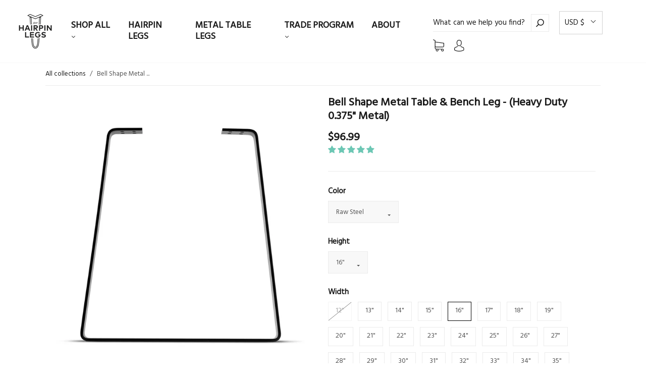

--- FILE ---
content_type: text/html; charset=utf-8
request_url: https://www.diyhairpinlegs.com/products/bell-shape-metal-table-legs-hd
body_size: 134547
content:
<!doctype html>
<!--[if IE 9]> <html class="ie9 no-js" lang="en"> <![endif]-->
<!--[if (gt IE 9)|!(IE)]><!--> <html class="no-js" lang="en"> <!--<![endif]-->
<head>
<link rel='preconnect dns-prefetch' href='https://api.config-security.com/' crossorigin />
<link rel='preconnect dns-prefetch' href='https://conf.config-security.com/' crossorigin />
<link rel='preconnect dns-prefetch' href='https://whale.camera/' crossorigin />






    <link type="font/woff2" as="font" rel="stylesheet" href="https://fonts.googleapis.com/css2?family=Hind:wght@300&family=Hind:wght@600&display=swap">


<!-- Global site tag (gtag.js) - Google Analytics -->
<script async src="https://www.googletagmanager.com/gtag/js?id=G-1LXBRGR323"></script>
<script>
    window.dataLayer = window.dataLayer || [];
    function gtag(){dataLayer.push(arguments);}
    gtag('js', new Date());

    gtag('config', 'G-1LXBRGR323');
</script>
  
  
  <meta charset="utf-8">
<meta http-equiv="X-UA-Compatible" content="IE=edge,chrome=1">

<title>
  Bell Shape Metal Table Leg | Bench Legs | Desk Legs - Heavy Duty

  

  

  
    &#8211; DIY Hairpin Legs
  
</title>


  <meta name="description" content="Made to order Heavy Duty Metal Table Legs. Trapezoid/Bell. Great for coffee tables, dining tables, desks, &amp; more. Fast shipping. Recycled Steel. Made in Nevada." />



  <link rel="shortcut icon" href="//www.diyhairpinlegs.com/cdn/shop/files/new-favicon_32x32.png?v=1613543988" type="image">


<link rel="canonical" href="https://www.diyhairpinlegs.com/products/bell-shape-metal-table-legs-hd" />
<meta name="viewport" content="width=device-width" />

<meta property="og:site_name" content="DIY Hairpin Legs">
<meta property="og:url" content="https://www.diyhairpinlegs.com/products/bell-shape-metal-table-legs-hd">
<meta name="twitter:url" content="https://www.diyhairpinlegs.com/products/bell-shape-metal-table-legs-hd">
<meta name="twitter:card" content="summary">

  <meta property="og:description" content="Made to order Heavy Duty Metal Table Legs. Trapezoid/Bell. Great for coffee tables, dining tables, desks, &amp; more. Fast shipping. Recycled Steel. Made in Nevada.">
  <meta property="twitter:description" content="Made to order Heavy Duty Metal Table Legs. Trapezoid/Bell. Great for coffee tables, dining tables, desks, &amp; more. Fast shipping. Recycled Steel. Made in Nevada.">


  <meta property="og:type" content="product">
  <meta property="og:title" content="Bell Shape Metal Table & Bench Leg - (Heavy Duty 0.375" Metal)">
  <meta name="twitter:title" content="Bell Shape Metal Table & Bench Leg - (Heavy Duty 0.375" Metal)">

  <meta property="og:image" content="http://www.diyhairpinlegs.com/cdn/shop/products/diy-hairpin-legs-bell-shape-table-leg-sd-bell-shape-metal-table-bench-leg-heavy-duty-0-375-metal-708533310_grande.jpg?v=1768068189">
  <meta property="og:image:secure_url" content="https://www.diyhairpinlegs.com/cdn/shop/products/diy-hairpin-legs-bell-shape-table-leg-sd-bell-shape-metal-table-bench-leg-heavy-duty-0-375-metal-708533310_grande.jpg?v=1768068189">

  
    <meta property="og:image" content="http://www.diyhairpinlegs.com/cdn/shop/products/diy-hairpin-legs-bell-shape-table-leg-sd-bell-shape-metal-table-bench-leg-heavy-duty-0-375-metal-708533310_grande.jpg?v=1768068189">
    <meta property="og:image:secure_url" content="https://www.diyhairpinlegs.com/cdn/shop/products/diy-hairpin-legs-bell-shape-table-leg-sd-bell-shape-metal-table-bench-leg-heavy-duty-0-375-metal-708533310_grande.jpg?v=1768068189">
  
    <meta property="og:image" content="http://www.diyhairpinlegs.com/cdn/shop/products/diy-hairpin-legs-bell-shape-table-leg-sd-bell-shape-metal-table-bench-leg-heavy-duty-0-375-metal-384768352_grande.png?v=1768022888">
    <meta property="og:image:secure_url" content="https://www.diyhairpinlegs.com/cdn/shop/products/diy-hairpin-legs-bell-shape-table-leg-sd-bell-shape-metal-table-bench-leg-heavy-duty-0-375-metal-384768352_grande.png?v=1768022888">
  
    <meta property="og:image" content="http://www.diyhairpinlegs.com/cdn/shop/products/diy-hairpin-legs-bell-shape-table-leg-sd-bell-shape-metal-table-bench-leg-heavy-duty-0-375-metal-384768351_grande.png?v=1768169468">
    <meta property="og:image:secure_url" content="https://www.diyhairpinlegs.com/cdn/shop/products/diy-hairpin-legs-bell-shape-table-leg-sd-bell-shape-metal-table-bench-leg-heavy-duty-0-375-metal-384768351_grande.png?v=1768169468">
  
    <meta property="og:image" content="http://www.diyhairpinlegs.com/cdn/shop/products/diy-hairpin-legs-bell-shape-table-leg-sd-bell-shape-metal-table-bench-leg-heavy-duty-0-375-metal-708533312_grande.jpg?v=1768068248">
    <meta property="og:image:secure_url" content="https://www.diyhairpinlegs.com/cdn/shop/products/diy-hairpin-legs-bell-shape-table-leg-sd-bell-shape-metal-table-bench-leg-heavy-duty-0-375-metal-708533312_grande.jpg?v=1768068248">
  
    <meta property="og:image" content="http://www.diyhairpinlegs.com/cdn/shop/products/diy-hairpin-legs-bell-shape-table-leg-sd-bell-shape-metal-table-bench-leg-heavy-duty-0-375-metal-708533311_grande.jpg?v=1768078589">
    <meta property="og:image:secure_url" content="https://www.diyhairpinlegs.com/cdn/shop/products/diy-hairpin-legs-bell-shape-table-leg-sd-bell-shape-metal-table-bench-leg-heavy-duty-0-375-metal-708533311_grande.jpg?v=1768078589">
  
    <meta property="og:image" content="http://www.diyhairpinlegs.com/cdn/shop/products/diy-hairpin-legs-bell-shape-table-leg-sd-bell-shape-metal-table-bench-leg-heavy-duty-0-375-metal-758809482_grande.jpg?v=1768024689">
    <meta property="og:image:secure_url" content="https://www.diyhairpinlegs.com/cdn/shop/products/diy-hairpin-legs-bell-shape-table-leg-sd-bell-shape-metal-table-bench-leg-heavy-duty-0-375-metal-758809482_grande.jpg?v=1768024689">
  
    <meta property="og:image" content="http://www.diyhairpinlegs.com/cdn/shop/products/diy-hairpin-legs-bell-shape-table-leg-sd-bell-shape-metal-table-bench-leg-heavy-duty-0-375-metal-708533381_grande.jpg?v=1768068309">
    <meta property="og:image:secure_url" content="https://www.diyhairpinlegs.com/cdn/shop/products/diy-hairpin-legs-bell-shape-table-leg-sd-bell-shape-metal-table-bench-leg-heavy-duty-0-375-metal-708533381_grande.jpg?v=1768068309">
  
    <meta property="og:image" content="http://www.diyhairpinlegs.com/cdn/shop/products/diy-hairpin-legs-bell-shape-table-leg-sd-bell-shape-metal-table-bench-leg-heavy-duty-0-375-metal-758809483_grande.png?v=1768169648">
    <meta property="og:image:secure_url" content="https://www.diyhairpinlegs.com/cdn/shop/products/diy-hairpin-legs-bell-shape-table-leg-sd-bell-shape-metal-table-bench-leg-heavy-duty-0-375-metal-758809483_grande.png?v=1768169648">
  
    <meta property="og:image" content="http://www.diyhairpinlegs.com/cdn/shop/products/diy-hairpin-legs-bell-shape-table-leg-sd-bell-shape-metal-table-bench-leg-heavy-duty-0-375-metal-384768350_grande.png?v=1768029848">
    <meta property="og:image:secure_url" content="https://www.diyhairpinlegs.com/cdn/shop/products/diy-hairpin-legs-bell-shape-table-leg-sd-bell-shape-metal-table-bench-leg-heavy-duty-0-375-metal-384768350_grande.png?v=1768029848">
  
    <meta property="og:image" content="http://www.diyhairpinlegs.com/cdn/shop/products/diy-hairpin-legs-bell-shape-table-leg-sd-bell-shape-metal-table-bench-leg-heavy-duty-0-375-metal-358914857_grande.png?v=1768027508">
    <meta property="og:image:secure_url" content="https://www.diyhairpinlegs.com/cdn/shop/products/diy-hairpin-legs-bell-shape-table-leg-sd-bell-shape-metal-table-bench-leg-heavy-duty-0-375-metal-358914857_grande.png?v=1768027508">
  
  <meta name="twitter:image" content="https://www.diyhairpinlegs.com/cdn/shop/products/diy-hairpin-legs-bell-shape-table-leg-sd-bell-shape-metal-table-bench-leg-heavy-duty-0-375-metal-708533310_grande.jpg?v=1768068189">
  <meta property="product:price:amount" content="96.99">
  <meta property="product:price:currency" content="USD">



  <meta name="twitter:site" content="@diyhairpinlegs">


  <script>window.performance && window.performance.mark && window.performance.mark('shopify.content_for_header.start');</script><meta name="google-site-verification" content="lfbdwXLhiRA-sx5O2vDOjbu__IvcDxo8BZaYbMblvN0">
<meta id="shopify-digital-wallet" name="shopify-digital-wallet" content="/12798499/digital_wallets/dialog">
<meta name="shopify-checkout-api-token" content="1dc06016c6be59065b6b4e8c9b11ea2c">
<meta id="in-context-paypal-metadata" data-shop-id="12798499" data-venmo-supported="false" data-environment="production" data-locale="en_US" data-paypal-v4="true" data-currency="USD">
<link rel="alternate" type="application/json+oembed" href="https://www.diyhairpinlegs.com/products/bell-shape-metal-table-legs-hd.oembed">
<script async="async" src="/checkouts/internal/preloads.js?locale=en-US"></script>
<link rel="preconnect" href="https://shop.app" crossorigin="anonymous">
<script async="async" src="https://shop.app/checkouts/internal/preloads.js?locale=en-US&shop_id=12798499" crossorigin="anonymous"></script>
<script id="apple-pay-shop-capabilities" type="application/json">{"shopId":12798499,"countryCode":"US","currencyCode":"USD","merchantCapabilities":["supports3DS"],"merchantId":"gid:\/\/shopify\/Shop\/12798499","merchantName":"DIY Hairpin Legs","requiredBillingContactFields":["postalAddress","email"],"requiredShippingContactFields":["postalAddress","email"],"shippingType":"shipping","supportedNetworks":["visa","masterCard","amex","discover","elo","jcb"],"total":{"type":"pending","label":"DIY Hairpin Legs","amount":"1.00"},"shopifyPaymentsEnabled":true,"supportsSubscriptions":true}</script>
<script id="shopify-features" type="application/json">{"accessToken":"1dc06016c6be59065b6b4e8c9b11ea2c","betas":["rich-media-storefront-analytics"],"domain":"www.diyhairpinlegs.com","predictiveSearch":true,"shopId":12798499,"locale":"en"}</script>
<script>var Shopify = Shopify || {};
Shopify.shop = "diyhairpinlegs.myshopify.com";
Shopify.locale = "en";
Shopify.currency = {"active":"USD","rate":"1.0"};
Shopify.country = "US";
Shopify.theme = {"name":"Production 2023","id":136743321821,"schema_name":"Capital","schema_version":"7.2","theme_store_id":null,"role":"main"};
Shopify.theme.handle = "null";
Shopify.theme.style = {"id":null,"handle":null};
Shopify.cdnHost = "www.diyhairpinlegs.com/cdn";
Shopify.routes = Shopify.routes || {};
Shopify.routes.root = "/";</script>
<script type="module">!function(o){(o.Shopify=o.Shopify||{}).modules=!0}(window);</script>
<script>!function(o){function n(){var o=[];function n(){o.push(Array.prototype.slice.apply(arguments))}return n.q=o,n}var t=o.Shopify=o.Shopify||{};t.loadFeatures=n(),t.autoloadFeatures=n()}(window);</script>
<script>
  window.ShopifyPay = window.ShopifyPay || {};
  window.ShopifyPay.apiHost = "shop.app\/pay";
  window.ShopifyPay.redirectState = null;
</script>
<script id="shop-js-analytics" type="application/json">{"pageType":"product"}</script>
<script defer="defer" async type="module" src="//www.diyhairpinlegs.com/cdn/shopifycloud/shop-js/modules/v2/client.init-shop-cart-sync_BApSsMSl.en.esm.js"></script>
<script defer="defer" async type="module" src="//www.diyhairpinlegs.com/cdn/shopifycloud/shop-js/modules/v2/chunk.common_CBoos6YZ.esm.js"></script>
<script type="module">
  await import("//www.diyhairpinlegs.com/cdn/shopifycloud/shop-js/modules/v2/client.init-shop-cart-sync_BApSsMSl.en.esm.js");
await import("//www.diyhairpinlegs.com/cdn/shopifycloud/shop-js/modules/v2/chunk.common_CBoos6YZ.esm.js");

  window.Shopify.SignInWithShop?.initShopCartSync?.({"fedCMEnabled":true,"windoidEnabled":true});

</script>
<script>
  window.Shopify = window.Shopify || {};
  if (!window.Shopify.featureAssets) window.Shopify.featureAssets = {};
  window.Shopify.featureAssets['shop-js'] = {"shop-cart-sync":["modules/v2/client.shop-cart-sync_DJczDl9f.en.esm.js","modules/v2/chunk.common_CBoos6YZ.esm.js"],"init-fed-cm":["modules/v2/client.init-fed-cm_BzwGC0Wi.en.esm.js","modules/v2/chunk.common_CBoos6YZ.esm.js"],"init-windoid":["modules/v2/client.init-windoid_BS26ThXS.en.esm.js","modules/v2/chunk.common_CBoos6YZ.esm.js"],"shop-cash-offers":["modules/v2/client.shop-cash-offers_DthCPNIO.en.esm.js","modules/v2/chunk.common_CBoos6YZ.esm.js","modules/v2/chunk.modal_Bu1hFZFC.esm.js"],"shop-button":["modules/v2/client.shop-button_D_JX508o.en.esm.js","modules/v2/chunk.common_CBoos6YZ.esm.js"],"init-shop-email-lookup-coordinator":["modules/v2/client.init-shop-email-lookup-coordinator_DFwWcvrS.en.esm.js","modules/v2/chunk.common_CBoos6YZ.esm.js"],"shop-toast-manager":["modules/v2/client.shop-toast-manager_tEhgP2F9.en.esm.js","modules/v2/chunk.common_CBoos6YZ.esm.js"],"shop-login-button":["modules/v2/client.shop-login-button_DwLgFT0K.en.esm.js","modules/v2/chunk.common_CBoos6YZ.esm.js","modules/v2/chunk.modal_Bu1hFZFC.esm.js"],"avatar":["modules/v2/client.avatar_BTnouDA3.en.esm.js"],"init-shop-cart-sync":["modules/v2/client.init-shop-cart-sync_BApSsMSl.en.esm.js","modules/v2/chunk.common_CBoos6YZ.esm.js"],"pay-button":["modules/v2/client.pay-button_BuNmcIr_.en.esm.js","modules/v2/chunk.common_CBoos6YZ.esm.js"],"init-shop-for-new-customer-accounts":["modules/v2/client.init-shop-for-new-customer-accounts_DrjXSI53.en.esm.js","modules/v2/client.shop-login-button_DwLgFT0K.en.esm.js","modules/v2/chunk.common_CBoos6YZ.esm.js","modules/v2/chunk.modal_Bu1hFZFC.esm.js"],"init-customer-accounts-sign-up":["modules/v2/client.init-customer-accounts-sign-up_TlVCiykN.en.esm.js","modules/v2/client.shop-login-button_DwLgFT0K.en.esm.js","modules/v2/chunk.common_CBoos6YZ.esm.js","modules/v2/chunk.modal_Bu1hFZFC.esm.js"],"shop-follow-button":["modules/v2/client.shop-follow-button_C5D3XtBb.en.esm.js","modules/v2/chunk.common_CBoos6YZ.esm.js","modules/v2/chunk.modal_Bu1hFZFC.esm.js"],"checkout-modal":["modules/v2/client.checkout-modal_8TC_1FUY.en.esm.js","modules/v2/chunk.common_CBoos6YZ.esm.js","modules/v2/chunk.modal_Bu1hFZFC.esm.js"],"init-customer-accounts":["modules/v2/client.init-customer-accounts_C0Oh2ljF.en.esm.js","modules/v2/client.shop-login-button_DwLgFT0K.en.esm.js","modules/v2/chunk.common_CBoos6YZ.esm.js","modules/v2/chunk.modal_Bu1hFZFC.esm.js"],"lead-capture":["modules/v2/client.lead-capture_Cq0gfm7I.en.esm.js","modules/v2/chunk.common_CBoos6YZ.esm.js","modules/v2/chunk.modal_Bu1hFZFC.esm.js"],"shop-login":["modules/v2/client.shop-login_BmtnoEUo.en.esm.js","modules/v2/chunk.common_CBoos6YZ.esm.js","modules/v2/chunk.modal_Bu1hFZFC.esm.js"],"payment-terms":["modules/v2/client.payment-terms_BHOWV7U_.en.esm.js","modules/v2/chunk.common_CBoos6YZ.esm.js","modules/v2/chunk.modal_Bu1hFZFC.esm.js"]};
</script>
<script>(function() {
  var isLoaded = false;
  function asyncLoad() {
    if (isLoaded) return;
    isLoaded = true;
    var urls = ["https:\/\/assets1.adroll.com\/shopify\/latest\/j\/shopify_rolling_bootstrap_v2.js?adroll_adv_id=L3RRWCG6QNF43GIV2JEPSJ\u0026adroll_pix_id=55XD72BBYBDGXLM22I33NL\u0026shop=diyhairpinlegs.myshopify.com","https:\/\/static.returngo.ai\/master.returngo.ai\/returngo.min.js?shop=diyhairpinlegs.myshopify.com","https:\/\/config.gorgias.chat\/bundle-loader\/01GYCCVSMH844QA32NCD1E2C6J?source=shopify1click\u0026shop=diyhairpinlegs.myshopify.com","https:\/\/whale.camera\/live\/dot.js?shop=diyhairpinlegs.myshopify.com","https:\/\/triplewhale-pixel.web.app\/triplepx.js?shop=diyhairpinlegs.myshopify.com","https:\/\/cdn.9gtb.com\/loader.js?g_cvt_id=7d9088d5-47c3-42cf-b725-1a4e8d8f283c\u0026shop=diyhairpinlegs.myshopify.com"];
    for (var i = 0; i < urls.length; i++) {
      var s = document.createElement('script');
      s.type = 'text/javascript';
      s.async = true;
      s.src = urls[i];
      var x = document.getElementsByTagName('script')[0];
      x.parentNode.insertBefore(s, x);
    }
  };
  if(window.attachEvent) {
    window.attachEvent('onload', asyncLoad);
  } else {
    window.addEventListener('load', asyncLoad, false);
  }
})();</script>
<script id="__st">var __st={"a":12798499,"offset":-28800,"reqid":"12f76dc1-409b-4c15-978e-1055489d3b5b-1768877668","pageurl":"www.diyhairpinlegs.com\/products\/bell-shape-metal-table-legs-hd","u":"e6cea6e6f914","p":"product","rtyp":"product","rid":4556175605822};</script>
<script>window.ShopifyPaypalV4VisibilityTracking = true;</script>
<script id="captcha-bootstrap">!function(){'use strict';const t='contact',e='account',n='new_comment',o=[[t,t],['blogs',n],['comments',n],[t,'customer']],c=[[e,'customer_login'],[e,'guest_login'],[e,'recover_customer_password'],[e,'create_customer']],r=t=>t.map((([t,e])=>`form[action*='/${t}']:not([data-nocaptcha='true']) input[name='form_type'][value='${e}']`)).join(','),a=t=>()=>t?[...document.querySelectorAll(t)].map((t=>t.form)):[];function s(){const t=[...o],e=r(t);return a(e)}const i='password',u='form_key',d=['recaptcha-v3-token','g-recaptcha-response','h-captcha-response',i],f=()=>{try{return window.sessionStorage}catch{return}},m='__shopify_v',_=t=>t.elements[u];function p(t,e,n=!1){try{const o=window.sessionStorage,c=JSON.parse(o.getItem(e)),{data:r}=function(t){const{data:e,action:n}=t;return t[m]||n?{data:e,action:n}:{data:t,action:n}}(c);for(const[e,n]of Object.entries(r))t.elements[e]&&(t.elements[e].value=n);n&&o.removeItem(e)}catch(o){console.error('form repopulation failed',{error:o})}}const l='form_type',E='cptcha';function T(t){t.dataset[E]=!0}const w=window,h=w.document,L='Shopify',v='ce_forms',y='captcha';let A=!1;((t,e)=>{const n=(g='f06e6c50-85a8-45c8-87d0-21a2b65856fe',I='https://cdn.shopify.com/shopifycloud/storefront-forms-hcaptcha/ce_storefront_forms_captcha_hcaptcha.v1.5.2.iife.js',D={infoText:'Protected by hCaptcha',privacyText:'Privacy',termsText:'Terms'},(t,e,n)=>{const o=w[L][v],c=o.bindForm;if(c)return c(t,g,e,D).then(n);var r;o.q.push([[t,g,e,D],n]),r=I,A||(h.body.append(Object.assign(h.createElement('script'),{id:'captcha-provider',async:!0,src:r})),A=!0)});var g,I,D;w[L]=w[L]||{},w[L][v]=w[L][v]||{},w[L][v].q=[],w[L][y]=w[L][y]||{},w[L][y].protect=function(t,e){n(t,void 0,e),T(t)},Object.freeze(w[L][y]),function(t,e,n,w,h,L){const[v,y,A,g]=function(t,e,n){const i=e?o:[],u=t?c:[],d=[...i,...u],f=r(d),m=r(i),_=r(d.filter((([t,e])=>n.includes(e))));return[a(f),a(m),a(_),s()]}(w,h,L),I=t=>{const e=t.target;return e instanceof HTMLFormElement?e:e&&e.form},D=t=>v().includes(t);t.addEventListener('submit',(t=>{const e=I(t);if(!e)return;const n=D(e)&&!e.dataset.hcaptchaBound&&!e.dataset.recaptchaBound,o=_(e),c=g().includes(e)&&(!o||!o.value);(n||c)&&t.preventDefault(),c&&!n&&(function(t){try{if(!f())return;!function(t){const e=f();if(!e)return;const n=_(t);if(!n)return;const o=n.value;o&&e.removeItem(o)}(t);const e=Array.from(Array(32),(()=>Math.random().toString(36)[2])).join('');!function(t,e){_(t)||t.append(Object.assign(document.createElement('input'),{type:'hidden',name:u})),t.elements[u].value=e}(t,e),function(t,e){const n=f();if(!n)return;const o=[...t.querySelectorAll(`input[type='${i}']`)].map((({name:t})=>t)),c=[...d,...o],r={};for(const[a,s]of new FormData(t).entries())c.includes(a)||(r[a]=s);n.setItem(e,JSON.stringify({[m]:1,action:t.action,data:r}))}(t,e)}catch(e){console.error('failed to persist form',e)}}(e),e.submit())}));const S=(t,e)=>{t&&!t.dataset[E]&&(n(t,e.some((e=>e===t))),T(t))};for(const o of['focusin','change'])t.addEventListener(o,(t=>{const e=I(t);D(e)&&S(e,y())}));const B=e.get('form_key'),M=e.get(l),P=B&&M;t.addEventListener('DOMContentLoaded',(()=>{const t=y();if(P)for(const e of t)e.elements[l].value===M&&p(e,B);[...new Set([...A(),...v().filter((t=>'true'===t.dataset.shopifyCaptcha))])].forEach((e=>S(e,t)))}))}(h,new URLSearchParams(w.location.search),n,t,e,['guest_login'])})(!0,!0)}();</script>
<script integrity="sha256-4kQ18oKyAcykRKYeNunJcIwy7WH5gtpwJnB7kiuLZ1E=" data-source-attribution="shopify.loadfeatures" defer="defer" src="//www.diyhairpinlegs.com/cdn/shopifycloud/storefront/assets/storefront/load_feature-a0a9edcb.js" crossorigin="anonymous"></script>
<script crossorigin="anonymous" defer="defer" src="//www.diyhairpinlegs.com/cdn/shopifycloud/storefront/assets/shopify_pay/storefront-65b4c6d7.js?v=20250812"></script>
<script data-source-attribution="shopify.dynamic_checkout.dynamic.init">var Shopify=Shopify||{};Shopify.PaymentButton=Shopify.PaymentButton||{isStorefrontPortableWallets:!0,init:function(){window.Shopify.PaymentButton.init=function(){};var t=document.createElement("script");t.src="https://www.diyhairpinlegs.com/cdn/shopifycloud/portable-wallets/latest/portable-wallets.en.js",t.type="module",document.head.appendChild(t)}};
</script>
<script data-source-attribution="shopify.dynamic_checkout.buyer_consent">
  function portableWalletsHideBuyerConsent(e){var t=document.getElementById("shopify-buyer-consent"),n=document.getElementById("shopify-subscription-policy-button");t&&n&&(t.classList.add("hidden"),t.setAttribute("aria-hidden","true"),n.removeEventListener("click",e))}function portableWalletsShowBuyerConsent(e){var t=document.getElementById("shopify-buyer-consent"),n=document.getElementById("shopify-subscription-policy-button");t&&n&&(t.classList.remove("hidden"),t.removeAttribute("aria-hidden"),n.addEventListener("click",e))}window.Shopify?.PaymentButton&&(window.Shopify.PaymentButton.hideBuyerConsent=portableWalletsHideBuyerConsent,window.Shopify.PaymentButton.showBuyerConsent=portableWalletsShowBuyerConsent);
</script>
<script data-source-attribution="shopify.dynamic_checkout.cart.bootstrap">document.addEventListener("DOMContentLoaded",(function(){function t(){return document.querySelector("shopify-accelerated-checkout-cart, shopify-accelerated-checkout")}if(t())Shopify.PaymentButton.init();else{new MutationObserver((function(e,n){t()&&(Shopify.PaymentButton.init(),n.disconnect())})).observe(document.body,{childList:!0,subtree:!0})}}));
</script>
<link id="shopify-accelerated-checkout-styles" rel="stylesheet" media="screen" href="https://www.diyhairpinlegs.com/cdn/shopifycloud/portable-wallets/latest/accelerated-checkout-backwards-compat.css" crossorigin="anonymous">
<style id="shopify-accelerated-checkout-cart">
        #shopify-buyer-consent {
  margin-top: 1em;
  display: inline-block;
  width: 100%;
}

#shopify-buyer-consent.hidden {
  display: none;
}

#shopify-subscription-policy-button {
  background: none;
  border: none;
  padding: 0;
  text-decoration: underline;
  font-size: inherit;
  cursor: pointer;
}

#shopify-subscription-policy-button::before {
  box-shadow: none;
}

      </style>

<script>window.performance && window.performance.mark && window.performance.mark('shopify.content_for_header.end');</script>
  <link href="//www.diyhairpinlegs.com/cdn/shop/t/63/assets/theme.scss.css?v=32118140749998303751687816871" rel="stylesheet" type="text/css" media="all" />
  
<script>
  window.Theme = {};
  Theme = {"colorAccent":"#000000","colorBackground":"#ffffff","colorBody":"#555555","colorBorder":"#ebebeb","colorHeader":"#1a1a1a","soldOutBackground":"#000000","saleBackground":"#000000","lowStockBackground":"#000000","newProductBackground":"#000000","bestSellingBackground":"#000000","colorHeaderBackground":"#ffffff","colorHeaderText":"#1a1a1a","primary_btn_bg":"#2a9dcc","primary_btn_border":"#2a9dcc","primary_btn_color":"#ffffff","secondary_btn_bg":"#6cc7b4","secondary_btn_border":"#6cc7b4","secondary_btn_color":"#ffffff","primaryFont":{"error":"json not allowed for this object"},"use_google_font_body":true,"primaryFontGoogle":"Hind","primaryFontGoogleWeight":"300","secondaryFont":{"error":"json not allowed for this object"},"use_google_font_heading":true,"secondaryFontGoogle":"Hind","secondaryFontGoogleWeight":"600","headingSize":"24px","headingCase":"unedited","navigationFontSize":18,"buttonFontWeight":"600","breadcrumbs":true,"productBrand":false,"productBanner":true,"productItemVendorCollection":false,"productColorSwatches":"Color","productSizeSwatches":"Size","productStockLevel":0,"productHover":"0","shareFacebook":true,"shareTwitter":true,"sharePinterest":true,"shareGoogle":false,"shareFancy":true,"socialBehance":"","socialDribbble":"","socialFacebook":"https:\/\/www.facebook.com\/diyhairpinlegs","socialFlickr":"","socialGoogle":"","socialInstagram":"https:\/\/instagram.com\/diyhairpinlegs\/","socialLinkedin":"","socialMedium":"","socialPinterest":"https:\/\/pinterest.com\/diyhairpinlegs\/","socialProducthunt":"","socialRss":"","socialTumblr":"","socialTwitter":"https:\/\/twitter.com\/diyhairpinlegs","socialVimeo":"","socialYoutube":"https:\/\/www.youtube.com\/c\/DIYHairpinLegs","favicon":"\/\/www.diyhairpinlegs.com\/cdn\/shop\/files\/new-favicon.png?v=1613543988","checkout_header_image":"\/\/www.diyhairpinlegs.com\/cdn\/shop\/files\/Checkout_banner.jpg?v=1613546463","checkout_logo_image":"\/\/www.diyhairpinlegs.com\/cdn\/shop\/files\/Logo_long_white--final.png?v=1638504408","checkout_logo_position":"center","checkout_logo_size":"small","checkout_body_background_image":null,"checkout_body_background_color":"#fff","checkout_input_background_color_mode":"white","checkout_sidebar_background_image":null,"checkout_sidebar_background_color":"#f9f9f9","checkout_heading_font":"-apple-system, BlinkMacSystemFont, 'Segoe UI', Roboto, Helvetica, Arial, sans-serif, 'Apple Color Emoji', 'Segoe UI Emoji', 'Segoe UI Symbol'","checkout_body_font":"-apple-system, BlinkMacSystemFont, 'Segoe UI', Roboto, Helvetica, Arial, sans-serif, 'Apple Color Emoji', 'Segoe UI Emoji', 'Segoe UI Symbol'","checkout_accent_color":"#197bbd","checkout_button_color":"#197bbd","checkout_error_color":"#e32c2b","headerAccountContact":true,"customer_layout":"customer_area"};
  Theme.moneyFormat = "${{amount}}";

  

  Theme.localization = {};

  Theme.localization.account = {
    addressConfirmDelete: "Are you sure you wish to delete this address?",
    addressSelectProvince: "Select a State\/Province"
  };

  Theme.localization.header = {
    percentOff: "Currently *percent* off"
  };

  Theme.localization.collection = {
    brand: "Brand",
    type: "Type"
  };

  Theme.localization.product = {
    addToCart: "Add to Cart",
    soldOut: "Back in Stock Soon",
    onSale: "On Sale",
    unavailable: "Unavailable",
    added: "*item* has been added to your cart.",
    and_up: "+",
    lowStock: "Only *stock* left",
    viewProduct: "View product",
    percentOff: "*percent* off"
  };

  Theme.localization.cart = {
    itemRemoved: "{{ product_title }} has been removed from your cart.",
    shipping: {
      submit: "Get shipping estimate",
      calculating: "Calculating...",
      rate: "We found one shipping rate available for *address*.",
      rateMultiple: "We found *number_of_rates* shipping rates available for *address*, starting at *rate*.",
      rateEmpty: "Sorry, we do not ship to this destination.",
      rateValues: "*rate_title* at *rate*"
    }
  };

  Theme.localization.search = {
    empty: "Sorry, your search returned no results.",
    viewAll: "View all"
  };
</script>

  <style>
  .jdgm-preview-badge[data-template="index"] {
    display: block !important;
  }
  </style>
  
<!-- CODE SETTINGS START -->
<!-- CODE SETTINGS START -->

<!-- Please add your Google Ads Audience Source Tag ID -->


<!-- Please add your alpha2 code, you can find it here: https://help.shopify.com/en/api/custom-storefronts/storefront-api/reference/enum/countrycode -->


<!-- if you have prices such as 1,000.00 set below to true, if you have prices such as 1.000,00 set below to false -->


<!-- set your product id values are default, product_id, parent_id, sku-->


<!-- CODE SETTINGS END -->
<!-- CODE SETTINGS END -->

<!-- ------------------------------------ -->
<!-- DO NOT EDIT ANYTHING BELOW THIS LINE -->
<!-- Global site tag (gtag.js) - Ads. -->
<script src="https://www.googletagmanager.com/gtag/js?id=AW-878914136"></script>
<script>
  window.dataLayer = window.dataLayer || [];
  function gtag(){dataLayer.push(arguments);}
  gtag('js', new Date());
  gtag('config', 'AW-878914136');
</script>
<!-- Global site tag (gtag.js) - Ads. -->



<script defer>
  gtag('event', 'view_item', {
    'send_to': 'AW-878914136',
	'value': 96.99,
	
    'items': [{
		
			'id': 'shopify_US_4556175605822_32014229340222',
		
      'google_business_vertical': 'retail'
    }]
	
  });
</script>  
<script>
  document.addEventListener('DOMContentLoaded', function() {
  setTimeout(()=>{
  (function(w,d,t,r,u){var f,n,i;w[u]=w[u]||[],f=function(){var o={ti:"5772745"};o.q=w[u],w[u]=new UET(o),w[u].push("pageLoad")},n=d.createElement(t),n.src=r,n.async=1,n.onload=n.onreadystatechange=function(){var s=this.readyState;s&&s!=="loaded"&&s!=="complete"||(f(),n.onload=n.onreadystatechange=null)},i=d.getElementsByTagName(t)[0],i.parentNode.insertBefore(n,i)})(window,document,"script","//bat.bing.com/bat.js","uetq");


  window.uetq = window.uetq || [];

  window.uetq.push('event', '', {'ecomm_prodid': '4556175605822', 'ecomm_pagetype': 'product'});


  /* The ecomm_prodid parameter is the product ID of the product on the page. It is unique for each item and must match either the id or item_group_id attribute in your product feed. Numeric and alphanumeric (including hyphens) characters only, with a maximum of 50 characters. */

  /* The ecomm_pagetype parameter identifies the type of page the user has visited. Valid options: home, searchresults, category, product, cart, purchase, other. */
  },5000);
  });
</script>
<script src="https://code.jquery.com/jquery-3.5.1.min.js" integrity="sha256-9/aliU8dGd2tb6OSsuzixeV4y/faTqgFtohetphbbj0=" crossorigin="anonymous"></script>
<meta name="facebook-domain-verification" content="0hxtn9q5qfy0lwrijh4dlkxiavayg8" />

  
  
<script type='text/javascript' defer>
document.addEventListener('DOMContentLoaded', function() {
	setTimeout(()=>{
    var head = document.head;

    var script1 = document.createElement('script');
    script1.type = 'text/javascript';
    script1.src = 'https://onsite.funnel9.com/onsite.js';
    script1.defer = true;
    head.appendChild(script1);

    var script2 = document.createElement('script');
    script2.type = 'text/javascript';
    script2.src = 'https://onsite.funnel9.com/apprise/script/diyhairpinlegs.com';
    script2.defer = true;
    head.appendChild(script2);
  }, 5000);
});
</script>  

<!-- Start of Judge.me Core -->
<link rel="dns-prefetch" href="https://cdn.judge.me/">
<script data-cfasync='false' class='jdgm-settings-script'>window.jdgmSettings={"pagination":8,"disable_web_reviews":true,"badge_no_review_text":"No reviews","badge_n_reviews_text":"{{ n }} review/reviews","badge_star_color":"#6cc7b4","hide_badge_preview_if_no_reviews":true,"badge_hide_text":false,"enforce_center_preview_badge":true,"widget_title":"Customer Reviews","widget_open_form_text":"Write a review","widget_close_form_text":"Cancel review","widget_refresh_page_text":"Refresh page","widget_summary_text":"Customers rate us {{ average_rating }} based on {{ number_of_reviews }}  reviews.     ","widget_no_review_text":"Be the first to write a review","widget_name_field_text":"Display name","widget_verified_name_field_text":"Verified Name (public)","widget_name_placeholder_text":"Display name","widget_required_field_error_text":"This field is required.","widget_email_field_text":"Email address","widget_verified_email_field_text":"Verified Email (private, can not be edited)","widget_email_placeholder_text":"Your email address","widget_email_field_error_text":"Please enter a valid email address.","widget_rating_field_text":"Rating","widget_review_title_field_text":"Review Title","widget_review_title_placeholder_text":"Give your review a fun title (we have fun around here) :-)","widget_review_body_field_text":"Review content","widget_review_body_placeholder_text":"Start writing here...","widget_pictures_field_text":"Picture/Video (optional)","widget_submit_review_text":"Submit Review","widget_submit_verified_review_text":"Submit Verified Review","widget_submit_success_msg_with_auto_publish":"Thank you for submitting your review! Cheers!","widget_submit_success_msg_no_auto_publish":"Thank you for taking the time to submit your review and help out future makers. Have a great day!","widget_show_default_reviews_out_of_total_text":"Showing {{ n_reviews_shown }} out of {{ n_reviews }} reviews.","widget_show_all_link_text":"Show all","widget_show_less_link_text":"Show less","widget_author_said_text":"{{ reviewer_name }} said:","widget_days_text":"{{ n }} days ago","widget_weeks_text":"{{ n }} week/weeks ago","widget_months_text":"{{ n }} month/months ago","widget_years_text":"{{ n }} year/years ago","widget_yesterday_text":"Yesterday","widget_today_text":"Today","widget_replied_text":"\u003e\u003e {{ shop_name }} replied:","widget_read_more_text":"Read more","widget_reviewer_name_as_initial":"","widget_rating_filter_color":"","widget_rating_filter_see_all_text":"See all reviews","widget_sorting_most_recent_text":"Most Recent","widget_sorting_highest_rating_text":"Highest Rating","widget_sorting_lowest_rating_text":"Lowest Rating","widget_sorting_with_pictures_text":"Only Pictures","widget_sorting_most_helpful_text":"Most Helpful","widget_open_question_form_text":"Ask a question","widget_reviews_subtab_text":"Reviews","widget_questions_subtab_text":"Questions","widget_question_label_text":"Question","widget_answer_label_text":"Answer","widget_question_placeholder_text":"Write your question here","widget_submit_question_text":"Submit Question","widget_question_submit_success_text":"Thank you for your question! We will notify you once it gets answered.","widget_star_color":"#6cc7b4","verified_badge_text":"Verified Purchase","verified_badge_bg_color":"","verified_badge_text_color":"","verified_badge_placement":"left-of-reviewer-name","widget_review_max_height":5,"widget_hide_border":false,"widget_social_share":false,"widget_thumb":false,"widget_review_location_show":false,"widget_location_format":"country_iso_code","all_reviews_include_out_of_store_products":false,"all_reviews_out_of_store_text":"(out of store)","all_reviews_pagination":100,"all_reviews_product_name_prefix_text":"about","enable_review_pictures":true,"enable_question_anwser":false,"widget_theme":"leex","review_date_format":"timestamp","default_sort_method":"most-recent","widget_product_reviews_subtab_text":"Product Reviews","widget_shop_reviews_subtab_text":"Shop Reviews","widget_other_products_reviews_text":"Reviews for other products","widget_store_reviews_subtab_text":"Store reviews","widget_no_store_reviews_text":"This store hasn't received any reviews yet","widget_web_restriction_product_reviews_text":"This product hasn't received any reviews yet","widget_no_items_text":"No items found","widget_show_more_text":"Show more","widget_write_a_store_review_text":"Write a Store Review","widget_other_languages_heading":"Reviews in Other Languages","widget_translate_review_text":"Translate review to {{ language }}","widget_translating_review_text":"Translating...","widget_show_original_translation_text":"Show original ({{ language }})","widget_translate_review_failed_text":"Review couldn't be translated.","widget_translate_review_retry_text":"Retry","widget_translate_review_try_again_later_text":"Try again later","show_product_url_for_grouped_product":false,"widget_sorting_pictures_first_text":"Pictures First","show_pictures_on_all_rev_page_mobile":false,"show_pictures_on_all_rev_page_desktop":false,"floating_tab_hide_mobile_install_preference":false,"floating_tab_button_name":"★ Reviews","floating_tab_title":"Let customers speak for us","floating_tab_button_color":"","floating_tab_button_background_color":"","floating_tab_url":"","floating_tab_url_enabled":true,"floating_tab_tab_style":"text","all_reviews_text_badge_text":"Customers rate us {{ shop.metafields.judgeme.all_reviews_rating | round: 1 }}/5 based on {{ shop.metafields.judgeme.all_reviews_count }} reviews.","all_reviews_text_badge_text_branded_style":"{{ shop.metafields.judgeme.all_reviews_rating | round: 1 }} out of 5 stars based on {{ shop.metafields.judgeme.all_reviews_count }} reviews","is_all_reviews_text_badge_a_link":false,"show_stars_for_all_reviews_text_badge":false,"all_reviews_text_badge_url":"","all_reviews_text_style":"text","all_reviews_text_color_style":"judgeme_brand_color","all_reviews_text_color":"#108474","all_reviews_text_show_jm_brand":true,"featured_carousel_show_header":true,"featured_carousel_title":"2.8K+ Real Reviews from Real Customers","testimonials_carousel_title":"Customers are saying","videos_carousel_title":"Real customer stories","cards_carousel_title":"Customers are saying","featured_carousel_count_text":"Based on {{ n }} reviews","featured_carousel_add_link_to_all_reviews_page":true,"featured_carousel_url":"","featured_carousel_show_images":true,"featured_carousel_autoslide_interval":0,"featured_carousel_arrows_on_the_sides":false,"featured_carousel_height":250,"featured_carousel_width":100,"featured_carousel_image_size":0,"featured_carousel_image_height":250,"featured_carousel_arrow_color":"#eeeeee","verified_count_badge_style":"vintage","verified_count_badge_orientation":"horizontal","verified_count_badge_color_style":"judgeme_brand_color","verified_count_badge_color":"#108474","is_verified_count_badge_a_link":false,"verified_count_badge_url":"","verified_count_badge_show_jm_brand":true,"widget_rating_preset_default":5,"widget_first_sub_tab":"product-reviews","widget_show_histogram":true,"widget_histogram_use_custom_color":false,"widget_pagination_use_custom_color":false,"widget_star_use_custom_color":true,"widget_verified_badge_use_custom_color":false,"widget_write_review_use_custom_color":false,"picture_reminder_submit_button":"Upload Pictures","enable_review_videos":false,"mute_video_by_default":false,"widget_sorting_videos_first_text":"Videos First","widget_review_pending_text":"Pending","featured_carousel_items_for_large_screen":4,"social_share_options_order":"Facebook,Twitter","remove_microdata_snippet":true,"disable_json_ld":false,"enable_json_ld_products":false,"preview_badge_show_question_text":false,"preview_badge_no_question_text":"No questions","preview_badge_n_question_text":"{{ number_of_questions }} question/questions","qa_badge_show_icon":false,"qa_badge_position":"same-row","remove_judgeme_branding":false,"widget_add_search_bar":false,"widget_search_bar_placeholder":"Search","widget_sorting_verified_only_text":"Verified only","featured_carousel_theme":"default","featured_carousel_show_rating":true,"featured_carousel_show_title":true,"featured_carousel_show_body":true,"featured_carousel_show_date":false,"featured_carousel_show_reviewer":true,"featured_carousel_show_product":false,"featured_carousel_header_background_color":"#108474","featured_carousel_header_text_color":"#ffffff","featured_carousel_name_product_separator":"reviewed","featured_carousel_full_star_background":"#108474","featured_carousel_empty_star_background":"#dadada","featured_carousel_vertical_theme_background":"#f9fafb","featured_carousel_verified_badge_enable":false,"featured_carousel_verified_badge_color":"#108474","featured_carousel_border_style":"round","featured_carousel_review_line_length_limit":3,"featured_carousel_more_reviews_button_text":"Read more reviews","featured_carousel_view_product_button_text":"View product","all_reviews_page_load_reviews_on":"scroll","all_reviews_page_load_more_text":"Load More Reviews","disable_fb_tab_reviews":false,"enable_ajax_cdn_cache":false,"widget_public_name_text":"displayed publicly like","default_reviewer_name":"John Smith","default_reviewer_name_has_non_latin":true,"widget_reviewer_anonymous":"Anonymous","medals_widget_title":"Judge.me Review Medals","medals_widget_background_color":"#f9fafb","medals_widget_position":"footer_all_pages","medals_widget_border_color":"#f9fafb","medals_widget_verified_text_position":"left","medals_widget_use_monochromatic_version":false,"medals_widget_elements_color":"#108474","show_reviewer_avatar":true,"widget_invalid_yt_video_url_error_text":"Not a YouTube video URL","widget_max_length_field_error_text":"Please enter no more than {0} characters.","widget_show_country_flag":false,"widget_show_collected_via_shop_app":true,"widget_verified_by_shop_badge_style":"light","widget_verified_by_shop_text":"Verified by Shop","widget_show_photo_gallery":false,"widget_load_with_code_splitting":true,"widget_ugc_install_preference":false,"widget_ugc_title":"Made by us, Shared by you","widget_ugc_subtitle":"Tag us to see your picture featured in our page","widget_ugc_arrows_color":"#ffffff","widget_ugc_primary_button_text":"Buy Now","widget_ugc_primary_button_background_color":"#108474","widget_ugc_primary_button_text_color":"#ffffff","widget_ugc_primary_button_border_width":"0","widget_ugc_primary_button_border_style":"none","widget_ugc_primary_button_border_color":"#108474","widget_ugc_primary_button_border_radius":"25","widget_ugc_secondary_button_text":"Load More","widget_ugc_secondary_button_background_color":"#ffffff","widget_ugc_secondary_button_text_color":"#108474","widget_ugc_secondary_button_border_width":"2","widget_ugc_secondary_button_border_style":"solid","widget_ugc_secondary_button_border_color":"#108474","widget_ugc_secondary_button_border_radius":"25","widget_ugc_reviews_button_text":"View Reviews","widget_ugc_reviews_button_background_color":"#ffffff","widget_ugc_reviews_button_text_color":"#108474","widget_ugc_reviews_button_border_width":"2","widget_ugc_reviews_button_border_style":"solid","widget_ugc_reviews_button_border_color":"#108474","widget_ugc_reviews_button_border_radius":"25","widget_ugc_reviews_button_link_to":"judgeme-reviews-page","widget_ugc_show_post_date":true,"widget_ugc_max_width":"800","widget_rating_metafield_value_type":true,"widget_primary_color":"#108474","widget_enable_secondary_color":false,"widget_secondary_color":"#edf5f5","widget_summary_average_rating_text":"{{ average_rating }} out of 5","widget_media_grid_title":"Customer photos \u0026 videos","widget_media_grid_see_more_text":"See more","widget_round_style":false,"widget_show_product_medals":true,"widget_verified_by_judgeme_text":"Verified by Judge.me","widget_show_store_medals":true,"widget_verified_by_judgeme_text_in_store_medals":"Verified by Judge.me","widget_media_field_exceed_quantity_message":"Sorry, we can only accept {{ max_media }} for one review.","widget_media_field_exceed_limit_message":"{{ file_name }} is too large, please select a {{ media_type }} less than {{ size_limit }}MB.","widget_review_submitted_text":"Review Submitted!","widget_question_submitted_text":"Question Submitted!","widget_close_form_text_question":"Cancel","widget_write_your_answer_here_text":"Write your answer here","widget_enabled_branded_link":true,"widget_show_collected_by_judgeme":false,"widget_reviewer_name_color":"","widget_write_review_text_color":"","widget_write_review_bg_color":"","widget_collected_by_judgeme_text":"collected by Judge.me","widget_pagination_type":"standard","widget_load_more_text":"Load More","widget_load_more_color":"#108474","widget_full_review_text":"Full Review","widget_read_more_reviews_text":"Read More Reviews","widget_read_questions_text":"Read Questions","widget_questions_and_answers_text":"Questions \u0026 Answers","widget_verified_by_text":"Verified by","widget_verified_text":"Verified","widget_number_of_reviews_text":"{{ number_of_reviews }} reviews","widget_back_button_text":"Back","widget_next_button_text":"Next","widget_custom_forms_filter_button":"Filters","custom_forms_style":"vertical","widget_show_review_information":false,"how_reviews_are_collected":"How reviews are collected?","widget_show_review_keywords":false,"widget_gdpr_statement":"How we use your data: We'll only contact you about the review you left, and only if necessary. By submitting your review, you agree to Judge.me's \u003ca href='https://judge.me/terms' target='_blank' rel='nofollow noopener'\u003eterms\u003c/a\u003e, \u003ca href='https://judge.me/privacy' target='_blank' rel='nofollow noopener'\u003eprivacy\u003c/a\u003e and \u003ca href='https://judge.me/content-policy' target='_blank' rel='nofollow noopener'\u003econtent\u003c/a\u003e policies.","widget_multilingual_sorting_enabled":false,"widget_translate_review_content_enabled":false,"widget_translate_review_content_method":"manual","popup_widget_review_selection":"automatically_with_pictures","popup_widget_round_border_style":true,"popup_widget_show_title":true,"popup_widget_show_body":true,"popup_widget_show_reviewer":false,"popup_widget_show_product":true,"popup_widget_show_pictures":true,"popup_widget_use_review_picture":true,"popup_widget_show_on_home_page":true,"popup_widget_show_on_product_page":true,"popup_widget_show_on_collection_page":true,"popup_widget_show_on_cart_page":true,"popup_widget_position":"bottom_left","popup_widget_first_review_delay":5,"popup_widget_duration":5,"popup_widget_interval":5,"popup_widget_review_count":5,"popup_widget_hide_on_mobile":true,"review_snippet_widget_round_border_style":true,"review_snippet_widget_card_color":"#FFFFFF","review_snippet_widget_slider_arrows_background_color":"#FFFFFF","review_snippet_widget_slider_arrows_color":"#000000","review_snippet_widget_star_color":"#108474","show_product_variant":false,"all_reviews_product_variant_label_text":"Variant: ","widget_show_verified_branding":false,"widget_ai_summary_title":"Customers say","widget_ai_summary_disclaimer":"AI-powered review summary based on recent customer reviews","widget_show_ai_summary":false,"widget_show_ai_summary_bg":false,"widget_show_review_title_input":true,"redirect_reviewers_invited_via_email":"review_widget","request_store_review_after_product_review":false,"request_review_other_products_in_order":false,"review_form_color_scheme":"default","review_form_corner_style":"square","review_form_star_color":{},"review_form_text_color":"#333333","review_form_background_color":"#ffffff","review_form_field_background_color":"#fafafa","review_form_button_color":{},"review_form_button_text_color":"#ffffff","review_form_modal_overlay_color":"#000000","review_content_screen_title_text":"How would you rate this product?","review_content_introduction_text":"We would love it if you would share a bit about your experience.","store_review_form_title_text":"How would you rate this store?","store_review_form_introduction_text":"We would love it if you would share a bit about your experience.","show_review_guidance_text":true,"one_star_review_guidance_text":"Poor","five_star_review_guidance_text":"Great","customer_information_screen_title_text":"About you","customer_information_introduction_text":"Please tell us more about you.","custom_questions_screen_title_text":"Your experience in more detail","custom_questions_introduction_text":"Here are a few questions to help us understand more about your experience.","review_submitted_screen_title_text":"Thanks for your review!","review_submitted_screen_thank_you_text":"We are processing it and it will appear on the store soon.","review_submitted_screen_email_verification_text":"Please confirm your email by clicking the link we just sent you. This helps us keep reviews authentic.","review_submitted_request_store_review_text":"Would you like to share your experience of shopping with us?","review_submitted_review_other_products_text":"Would you like to review these products?","store_review_screen_title_text":"Would you like to share your experience of shopping with us?","store_review_introduction_text":"We value your feedback and use it to improve. Please share any thoughts or suggestions you have.","reviewer_media_screen_title_picture_text":"Share a picture","reviewer_media_introduction_picture_text":"Upload a photo to support your review.","reviewer_media_screen_title_video_text":"Share a video","reviewer_media_introduction_video_text":"Upload a video to support your review.","reviewer_media_screen_title_picture_or_video_text":"Share a picture or video","reviewer_media_introduction_picture_or_video_text":"Upload a photo or video to support your review.","reviewer_media_youtube_url_text":"Paste your Youtube URL here","advanced_settings_next_step_button_text":"Next","advanced_settings_close_review_button_text":"Close","modal_write_review_flow":false,"write_review_flow_required_text":"Required","write_review_flow_privacy_message_text":"We respect your privacy.","write_review_flow_anonymous_text":"Post review as anonymous","write_review_flow_visibility_text":"This won't be visible to other customers.","write_review_flow_multiple_selection_help_text":"Select as many as you like","write_review_flow_single_selection_help_text":"Select one option","write_review_flow_required_field_error_text":"This field is required","write_review_flow_invalid_email_error_text":"Please enter a valid email address","write_review_flow_max_length_error_text":"Max. {{ max_length }} characters.","write_review_flow_media_upload_text":"\u003cb\u003eClick to upload\u003c/b\u003e or drag and drop","write_review_flow_gdpr_statement":"We'll only contact you about your review if necessary. By submitting your review, you agree to our \u003ca href='https://judge.me/terms' target='_blank' rel='nofollow noopener'\u003eterms and conditions\u003c/a\u003e and \u003ca href='https://judge.me/privacy' target='_blank' rel='nofollow noopener'\u003eprivacy policy\u003c/a\u003e.","rating_only_reviews_enabled":false,"show_negative_reviews_help_screen":false,"new_review_flow_help_screen_rating_threshold":3,"negative_review_resolution_screen_title_text":"Tell us more","negative_review_resolution_text":"Your experience matters to us. If there were issues with your purchase, we're here to help. Feel free to reach out to us, we'd love the opportunity to make things right.","negative_review_resolution_button_text":"Contact us","negative_review_resolution_proceed_with_review_text":"Leave a review","negative_review_resolution_subject":"Issue with purchase from {{ shop_name }}.{{ order_name }}","preview_badge_collection_page_install_status":false,"widget_review_custom_css":"","preview_badge_custom_css":"","preview_badge_stars_count":"5-stars","featured_carousel_custom_css":"","floating_tab_custom_css":"","all_reviews_widget_custom_css":"","medals_widget_custom_css":"","verified_badge_custom_css":"","all_reviews_text_custom_css":"","transparency_badges_collected_via_store_invite":false,"transparency_badges_from_another_provider":false,"transparency_badges_collected_from_store_visitor":false,"transparency_badges_collected_by_verified_review_provider":false,"transparency_badges_earned_reward":false,"transparency_badges_collected_via_store_invite_text":"Review collected via store invitation","transparency_badges_from_another_provider_text":"Review collected from another provider","transparency_badges_collected_from_store_visitor_text":"Review collected from a store visitor","transparency_badges_written_in_google_text":"Review written in Google","transparency_badges_written_in_etsy_text":"Review written in Etsy","transparency_badges_written_in_shop_app_text":"Review written in Shop App","transparency_badges_earned_reward_text":"Review earned a reward for future purchase","product_review_widget_per_page":10,"widget_store_review_label_text":"Review about the store","checkout_comment_extension_title_on_product_page":"Customer Comments","checkout_comment_extension_num_latest_comment_show":5,"checkout_comment_extension_format":"name_and_timestamp","checkout_comment_customer_name":"last_initial","checkout_comment_comment_notification":true,"preview_badge_collection_page_install_preference":true,"preview_badge_home_page_install_preference":false,"preview_badge_product_page_install_preference":true,"review_widget_install_preference":"inside-tab","review_carousel_install_preference":false,"floating_reviews_tab_install_preference":"none","verified_reviews_count_badge_install_preference":false,"all_reviews_text_install_preference":false,"review_widget_best_location":false,"judgeme_medals_install_preference":false,"review_widget_revamp_enabled":false,"review_widget_qna_enabled":false,"review_widget_header_theme":"minimal","review_widget_widget_title_enabled":true,"review_widget_header_text_size":"medium","review_widget_header_text_weight":"regular","review_widget_average_rating_style":"compact","review_widget_bar_chart_enabled":true,"review_widget_bar_chart_type":"numbers","review_widget_bar_chart_style":"standard","review_widget_expanded_media_gallery_enabled":false,"review_widget_reviews_section_theme":"standard","review_widget_image_style":"thumbnails","review_widget_review_image_ratio":"square","review_widget_stars_size":"medium","review_widget_verified_badge":"standard_text","review_widget_review_title_text_size":"medium","review_widget_review_text_size":"medium","review_widget_review_text_length":"medium","review_widget_number_of_columns_desktop":3,"review_widget_carousel_transition_speed":5,"review_widget_custom_questions_answers_display":"always","review_widget_button_text_color":"#FFFFFF","review_widget_text_color":"#000000","review_widget_lighter_text_color":"#7B7B7B","review_widget_corner_styling":"soft","review_widget_review_word_singular":"review","review_widget_review_word_plural":"reviews","review_widget_voting_label":"Helpful?","review_widget_shop_reply_label":"Reply from {{ shop_name }}:","review_widget_filters_title":"Filters","qna_widget_question_word_singular":"Question","qna_widget_question_word_plural":"Questions","qna_widget_answer_reply_label":"Answer from {{ answerer_name }}:","qna_content_screen_title_text":"Ask a question about this product","qna_widget_question_required_field_error_text":"Please enter your question.","qna_widget_flow_gdpr_statement":"We'll only contact you about your question if necessary. By submitting your question, you agree to our \u003ca href='https://judge.me/terms' target='_blank' rel='nofollow noopener'\u003eterms and conditions\u003c/a\u003e and \u003ca href='https://judge.me/privacy' target='_blank' rel='nofollow noopener'\u003eprivacy policy\u003c/a\u003e.","qna_widget_question_submitted_text":"Thanks for your question!","qna_widget_close_form_text_question":"Close","qna_widget_question_submit_success_text":"We’ll notify you by email when your question is answered.","all_reviews_widget_v2025_enabled":false,"all_reviews_widget_v2025_header_theme":"default","all_reviews_widget_v2025_widget_title_enabled":true,"all_reviews_widget_v2025_header_text_size":"medium","all_reviews_widget_v2025_header_text_weight":"regular","all_reviews_widget_v2025_average_rating_style":"compact","all_reviews_widget_v2025_bar_chart_enabled":true,"all_reviews_widget_v2025_bar_chart_type":"numbers","all_reviews_widget_v2025_bar_chart_style":"standard","all_reviews_widget_v2025_expanded_media_gallery_enabled":false,"all_reviews_widget_v2025_show_store_medals":true,"all_reviews_widget_v2025_show_photo_gallery":true,"all_reviews_widget_v2025_show_review_keywords":false,"all_reviews_widget_v2025_show_ai_summary":false,"all_reviews_widget_v2025_show_ai_summary_bg":false,"all_reviews_widget_v2025_add_search_bar":false,"all_reviews_widget_v2025_default_sort_method":"most-recent","all_reviews_widget_v2025_reviews_per_page":10,"all_reviews_widget_v2025_reviews_section_theme":"default","all_reviews_widget_v2025_image_style":"thumbnails","all_reviews_widget_v2025_review_image_ratio":"square","all_reviews_widget_v2025_stars_size":"medium","all_reviews_widget_v2025_verified_badge":"bold_badge","all_reviews_widget_v2025_review_title_text_size":"medium","all_reviews_widget_v2025_review_text_size":"medium","all_reviews_widget_v2025_review_text_length":"medium","all_reviews_widget_v2025_number_of_columns_desktop":3,"all_reviews_widget_v2025_carousel_transition_speed":5,"all_reviews_widget_v2025_custom_questions_answers_display":"always","all_reviews_widget_v2025_show_product_variant":false,"all_reviews_widget_v2025_show_reviewer_avatar":true,"all_reviews_widget_v2025_reviewer_name_as_initial":"","all_reviews_widget_v2025_review_location_show":false,"all_reviews_widget_v2025_location_format":"","all_reviews_widget_v2025_show_country_flag":false,"all_reviews_widget_v2025_verified_by_shop_badge_style":"light","all_reviews_widget_v2025_social_share":false,"all_reviews_widget_v2025_social_share_options_order":"Facebook,Twitter,LinkedIn,Pinterest","all_reviews_widget_v2025_pagination_type":"standard","all_reviews_widget_v2025_button_text_color":"#FFFFFF","all_reviews_widget_v2025_text_color":"#000000","all_reviews_widget_v2025_lighter_text_color":"#7B7B7B","all_reviews_widget_v2025_corner_styling":"soft","all_reviews_widget_v2025_title":"Customer reviews","all_reviews_widget_v2025_ai_summary_title":"Customers say about this store","all_reviews_widget_v2025_no_review_text":"Be the first to write a review","platform":"shopify","branding_url":"https://app.judge.me/reviews/stores/www.diyhairpinlegs.com","branding_text":"Powered by Judge.me","locale":"en","reply_name":"DIY Hairpin Legs","widget_version":"2.1","footer":true,"autopublish":false,"review_dates":true,"enable_custom_form":false,"shop_use_review_site":true,"shop_locale":"en","enable_multi_locales_translations":false,"show_review_title_input":true,"review_verification_email_status":"always","can_be_branded":true,"reply_name_text":"DIY Hairpin Legs"};</script> <style class='jdgm-settings-style'>.jdgm-xx{left:0}:not(.jdgm-prev-badge__stars)>.jdgm-star{color:#6cc7b4}.jdgm-histogram .jdgm-star.jdgm-star{color:#6cc7b4}.jdgm-preview-badge .jdgm-star.jdgm-star{color:#6cc7b4}.jdgm-widget .jdgm-write-rev-link{display:none}.jdgm-widget .jdgm-rev-widg[data-number-of-reviews='0']{display:none}.jdgm-prev-badge[data-average-rating='0.00']{display:none !important}.jdgm-author-all-initials{display:none !important}.jdgm-author-last-initial{display:none !important}.jdgm-rev-widg__title{visibility:hidden}.jdgm-rev-widg__summary-text{visibility:hidden}.jdgm-prev-badge__text{visibility:hidden}.jdgm-rev__replier:before{content:'DIY Hairpin Legs'}.jdgm-rev__prod-link-prefix:before{content:'about'}.jdgm-rev__variant-label:before{content:'Variant: '}.jdgm-rev__out-of-store-text:before{content:'(out of store)'}@media only screen and (min-width: 768px){.jdgm-rev__pics .jdgm-rev_all-rev-page-picture-separator,.jdgm-rev__pics .jdgm-rev__product-picture{display:none}}@media only screen and (max-width: 768px){.jdgm-rev__pics .jdgm-rev_all-rev-page-picture-separator,.jdgm-rev__pics .jdgm-rev__product-picture{display:none}}.jdgm-preview-badge[data-template="index"]{display:none !important}.jdgm-verified-count-badget[data-from-snippet="true"]{display:none !important}.jdgm-carousel-wrapper[data-from-snippet="true"]{display:none !important}.jdgm-all-reviews-text[data-from-snippet="true"]{display:none !important}.jdgm-medals-section[data-from-snippet="true"]{display:none !important}.jdgm-ugc-media-wrapper[data-from-snippet="true"]{display:none !important}.jdgm-rev__transparency-badge[data-badge-type="review_collected_via_store_invitation"]{display:none !important}.jdgm-rev__transparency-badge[data-badge-type="review_collected_from_another_provider"]{display:none !important}.jdgm-rev__transparency-badge[data-badge-type="review_collected_from_store_visitor"]{display:none !important}.jdgm-rev__transparency-badge[data-badge-type="review_written_in_etsy"]{display:none !important}.jdgm-rev__transparency-badge[data-badge-type="review_written_in_google_business"]{display:none !important}.jdgm-rev__transparency-badge[data-badge-type="review_written_in_shop_app"]{display:none !important}.jdgm-rev__transparency-badge[data-badge-type="review_earned_for_future_purchase"]{display:none !important}
</style> <style class='jdgm-settings-style'></style> <script data-cfasync="false" type="text/javascript" async src="https://cdnwidget.judge.me/shopify_v2/leex.js" id="judgeme_widget_leex_js"></script>
<link id="judgeme_widget_leex_css" rel="stylesheet" type="text/css" media="nope!" onload="this.media='all'" href="https://cdnwidget.judge.me/shopify_v2/leex.css">

  
  
  
  <style class='jdgm-miracle-styles'>
  @-webkit-keyframes jdgm-spin{0%{-webkit-transform:rotate(0deg);-ms-transform:rotate(0deg);transform:rotate(0deg)}100%{-webkit-transform:rotate(359deg);-ms-transform:rotate(359deg);transform:rotate(359deg)}}@keyframes jdgm-spin{0%{-webkit-transform:rotate(0deg);-ms-transform:rotate(0deg);transform:rotate(0deg)}100%{-webkit-transform:rotate(359deg);-ms-transform:rotate(359deg);transform:rotate(359deg)}}@font-face{font-family:'JudgemeStar';src:url("[data-uri]") format("woff");font-weight:normal;font-style:normal}.jdgm-star{font-family:'JudgemeStar';display:inline !important;text-decoration:none !important;padding:0 4px 0 0 !important;margin:0 !important;font-weight:bold;opacity:1;-webkit-font-smoothing:antialiased;-moz-osx-font-smoothing:grayscale}.jdgm-star:hover{opacity:1}.jdgm-star:last-of-type{padding:0 !important}.jdgm-star.jdgm--on:before{content:"\e000"}.jdgm-star.jdgm--off:before{content:"\e001"}.jdgm-star.jdgm--half:before{content:"\e002"}.jdgm-widget *{margin:0;line-height:1.4;-webkit-box-sizing:border-box;-moz-box-sizing:border-box;box-sizing:border-box;-webkit-overflow-scrolling:touch}.jdgm-hidden{display:none !important;visibility:hidden !important}.jdgm-temp-hidden{display:none}.jdgm-spinner{width:40px;height:40px;margin:auto;border-radius:50%;border-top:2px solid #eee;border-right:2px solid #eee;border-bottom:2px solid #eee;border-left:2px solid #ccc;-webkit-animation:jdgm-spin 0.8s infinite linear;animation:jdgm-spin 0.8s infinite linear}.jdgm-prev-badge{display:block !important}

</style>


  
  
   


<script data-cfasync='false' class='jdgm-script'>
!function(e){window.jdgm=window.jdgm||{},jdgm.CDN_HOST="https://cdn.judge.me/",
jdgm.docReady=function(d){(e.attachEvent?"complete"===e.readyState:"loading"!==e.readyState)?
setTimeout(d,0):e.addEventListener("DOMContentLoaded",d)},jdgm.loadCSS=function(d,t,o,s){
!o&&jdgm.loadCSS.requestedUrls.indexOf(d)>=0||(jdgm.loadCSS.requestedUrls.push(d),
(s=e.createElement("link")).rel="stylesheet",s.class="jdgm-stylesheet",s.media="nope!",
s.href=d,s.onload=function(){this.media="all",t&&setTimeout(t)},e.body.appendChild(s))},
jdgm.loadCSS.requestedUrls=[],jdgm.docReady(function(){(window.jdgmLoadCSS||e.querySelectorAll(
".jdgm-widget, .jdgm-all-reviews-page").length>0)&&(jdgmSettings.widget_load_with_code_splitting?
parseFloat(jdgmSettings.widget_version)>=3?jdgm.loadCSS(jdgm.CDN_HOST+"widget_v3/base.css"):
jdgm.loadCSS(jdgm.CDN_HOST+"widget/base.css"):jdgm.loadCSS(jdgm.CDN_HOST+"shopify_v2.css"))})}(document);
</script>
<script async data-cfasync="false" type="text/javascript" src="https://cdn.judge.me/loader.js"></script>

<noscript><link rel="stylesheet" type="text/css" media="all" href="https://cdn.judge.me/shopify_v2.css"></noscript>
<!-- End of Judge.me Core -->


<!-- BEGIN app block: shopify://apps/klaviyo-email-marketing-sms/blocks/klaviyo-onsite-embed/2632fe16-c075-4321-a88b-50b567f42507 -->












  <script async src="https://static.klaviyo.com/onsite/js/nSSN5T/klaviyo.js?company_id=nSSN5T"></script>
  <script>!function(){if(!window.klaviyo){window._klOnsite=window._klOnsite||[];try{window.klaviyo=new Proxy({},{get:function(n,i){return"push"===i?function(){var n;(n=window._klOnsite).push.apply(n,arguments)}:function(){for(var n=arguments.length,o=new Array(n),w=0;w<n;w++)o[w]=arguments[w];var t="function"==typeof o[o.length-1]?o.pop():void 0,e=new Promise((function(n){window._klOnsite.push([i].concat(o,[function(i){t&&t(i),n(i)}]))}));return e}}})}catch(n){window.klaviyo=window.klaviyo||[],window.klaviyo.push=function(){var n;(n=window._klOnsite).push.apply(n,arguments)}}}}();</script>

  
    <script id="viewed_product">
      if (item == null) {
        var _learnq = _learnq || [];

        var MetafieldReviews = null
        var MetafieldYotpoRating = null
        var MetafieldYotpoCount = null
        var MetafieldLooxRating = null
        var MetafieldLooxCount = null
        var okendoProduct = null
        var okendoProductReviewCount = null
        var okendoProductReviewAverageValue = null
        try {
          // The following fields are used for Customer Hub recently viewed in order to add reviews.
          // This information is not part of __kla_viewed. Instead, it is part of __kla_viewed_reviewed_items
          MetafieldReviews = {"rating":{"scale_min":"1.0","scale_max":"5.0","value":"4.88"},"rating_count":41};
          MetafieldYotpoRating = null
          MetafieldYotpoCount = null
          MetafieldLooxRating = null
          MetafieldLooxCount = null

          okendoProduct = null
          // If the okendo metafield is not legacy, it will error, which then requires the new json formatted data
          if (okendoProduct && 'error' in okendoProduct) {
            okendoProduct = null
          }
          okendoProductReviewCount = okendoProduct ? okendoProduct.reviewCount : null
          okendoProductReviewAverageValue = okendoProduct ? okendoProduct.reviewAverageValue : null
        } catch (error) {
          console.error('Error in Klaviyo onsite reviews tracking:', error);
        }

        var item = {
          Name: "Bell Shape Metal Table \u0026 Bench Leg - (Heavy Duty 0.375\" Metal)",
          ProductID: 4556175605822,
          Categories: ["Flat Bar Table Legs","Metal Table Legs","Metal Table Legs (All)","Trapezoid \/ Bell-Shape Table \u0026 Bench Legs"],
          ImageURL: "https://www.diyhairpinlegs.com/cdn/shop/products/diy-hairpin-legs-bell-shape-table-leg-sd-bell-shape-metal-table-bench-leg-heavy-duty-0-375-metal-708533310_grande.jpg?v=1768068189",
          URL: "https://www.diyhairpinlegs.com/products/bell-shape-metal-table-legs-hd",
          Brand: "DIY Hairpin Legs",
          Price: "$96.99",
          Value: "96.99",
          CompareAtPrice: "$150.00"
        };
        _learnq.push(['track', 'Viewed Product', item]);
        _learnq.push(['trackViewedItem', {
          Title: item.Name,
          ItemId: item.ProductID,
          Categories: item.Categories,
          ImageUrl: item.ImageURL,
          Url: item.URL,
          Metadata: {
            Brand: item.Brand,
            Price: item.Price,
            Value: item.Value,
            CompareAtPrice: item.CompareAtPrice
          },
          metafields:{
            reviews: MetafieldReviews,
            yotpo:{
              rating: MetafieldYotpoRating,
              count: MetafieldYotpoCount,
            },
            loox:{
              rating: MetafieldLooxRating,
              count: MetafieldLooxCount,
            },
            okendo: {
              rating: okendoProductReviewAverageValue,
              count: okendoProductReviewCount,
            }
          }
        }]);
      }
    </script>
  




  <script>
    window.klaviyoReviewsProductDesignMode = false
  </script>







<!-- END app block --><script src="https://cdn.shopify.com/extensions/019b97b0-6350-7631-8123-95494b086580/socialwidget-instafeed-78/assets/social-widget.min.js" type="text/javascript" defer="defer"></script>
<link href="https://monorail-edge.shopifysvc.com" rel="dns-prefetch">
<script>(function(){if ("sendBeacon" in navigator && "performance" in window) {try {var session_token_from_headers = performance.getEntriesByType('navigation')[0].serverTiming.find(x => x.name == '_s').description;} catch {var session_token_from_headers = undefined;}var session_cookie_matches = document.cookie.match(/_shopify_s=([^;]*)/);var session_token_from_cookie = session_cookie_matches && session_cookie_matches.length === 2 ? session_cookie_matches[1] : "";var session_token = session_token_from_headers || session_token_from_cookie || "";function handle_abandonment_event(e) {var entries = performance.getEntries().filter(function(entry) {return /monorail-edge.shopifysvc.com/.test(entry.name);});if (!window.abandonment_tracked && entries.length === 0) {window.abandonment_tracked = true;var currentMs = Date.now();var navigation_start = performance.timing.navigationStart;var payload = {shop_id: 12798499,url: window.location.href,navigation_start,duration: currentMs - navigation_start,session_token,page_type: "product"};window.navigator.sendBeacon("https://monorail-edge.shopifysvc.com/v1/produce", JSON.stringify({schema_id: "online_store_buyer_site_abandonment/1.1",payload: payload,metadata: {event_created_at_ms: currentMs,event_sent_at_ms: currentMs}}));}}window.addEventListener('pagehide', handle_abandonment_event);}}());</script>
<script id="web-pixels-manager-setup">(function e(e,d,r,n,o){if(void 0===o&&(o={}),!Boolean(null===(a=null===(i=window.Shopify)||void 0===i?void 0:i.analytics)||void 0===a?void 0:a.replayQueue)){var i,a;window.Shopify=window.Shopify||{};var t=window.Shopify;t.analytics=t.analytics||{};var s=t.analytics;s.replayQueue=[],s.publish=function(e,d,r){return s.replayQueue.push([e,d,r]),!0};try{self.performance.mark("wpm:start")}catch(e){}var l=function(){var e={modern:/Edge?\/(1{2}[4-9]|1[2-9]\d|[2-9]\d{2}|\d{4,})\.\d+(\.\d+|)|Firefox\/(1{2}[4-9]|1[2-9]\d|[2-9]\d{2}|\d{4,})\.\d+(\.\d+|)|Chrom(ium|e)\/(9{2}|\d{3,})\.\d+(\.\d+|)|(Maci|X1{2}).+ Version\/(15\.\d+|(1[6-9]|[2-9]\d|\d{3,})\.\d+)([,.]\d+|)( \(\w+\)|)( Mobile\/\w+|) Safari\/|Chrome.+OPR\/(9{2}|\d{3,})\.\d+\.\d+|(CPU[ +]OS|iPhone[ +]OS|CPU[ +]iPhone|CPU IPhone OS|CPU iPad OS)[ +]+(15[._]\d+|(1[6-9]|[2-9]\d|\d{3,})[._]\d+)([._]\d+|)|Android:?[ /-](13[3-9]|1[4-9]\d|[2-9]\d{2}|\d{4,})(\.\d+|)(\.\d+|)|Android.+Firefox\/(13[5-9]|1[4-9]\d|[2-9]\d{2}|\d{4,})\.\d+(\.\d+|)|Android.+Chrom(ium|e)\/(13[3-9]|1[4-9]\d|[2-9]\d{2}|\d{4,})\.\d+(\.\d+|)|SamsungBrowser\/([2-9]\d|\d{3,})\.\d+/,legacy:/Edge?\/(1[6-9]|[2-9]\d|\d{3,})\.\d+(\.\d+|)|Firefox\/(5[4-9]|[6-9]\d|\d{3,})\.\d+(\.\d+|)|Chrom(ium|e)\/(5[1-9]|[6-9]\d|\d{3,})\.\d+(\.\d+|)([\d.]+$|.*Safari\/(?![\d.]+ Edge\/[\d.]+$))|(Maci|X1{2}).+ Version\/(10\.\d+|(1[1-9]|[2-9]\d|\d{3,})\.\d+)([,.]\d+|)( \(\w+\)|)( Mobile\/\w+|) Safari\/|Chrome.+OPR\/(3[89]|[4-9]\d|\d{3,})\.\d+\.\d+|(CPU[ +]OS|iPhone[ +]OS|CPU[ +]iPhone|CPU IPhone OS|CPU iPad OS)[ +]+(10[._]\d+|(1[1-9]|[2-9]\d|\d{3,})[._]\d+)([._]\d+|)|Android:?[ /-](13[3-9]|1[4-9]\d|[2-9]\d{2}|\d{4,})(\.\d+|)(\.\d+|)|Mobile Safari.+OPR\/([89]\d|\d{3,})\.\d+\.\d+|Android.+Firefox\/(13[5-9]|1[4-9]\d|[2-9]\d{2}|\d{4,})\.\d+(\.\d+|)|Android.+Chrom(ium|e)\/(13[3-9]|1[4-9]\d|[2-9]\d{2}|\d{4,})\.\d+(\.\d+|)|Android.+(UC? ?Browser|UCWEB|U3)[ /]?(15\.([5-9]|\d{2,})|(1[6-9]|[2-9]\d|\d{3,})\.\d+)\.\d+|SamsungBrowser\/(5\.\d+|([6-9]|\d{2,})\.\d+)|Android.+MQ{2}Browser\/(14(\.(9|\d{2,})|)|(1[5-9]|[2-9]\d|\d{3,})(\.\d+|))(\.\d+|)|K[Aa][Ii]OS\/(3\.\d+|([4-9]|\d{2,})\.\d+)(\.\d+|)/},d=e.modern,r=e.legacy,n=navigator.userAgent;return n.match(d)?"modern":n.match(r)?"legacy":"unknown"}(),u="modern"===l?"modern":"legacy",c=(null!=n?n:{modern:"",legacy:""})[u],f=function(e){return[e.baseUrl,"/wpm","/b",e.hashVersion,"modern"===e.buildTarget?"m":"l",".js"].join("")}({baseUrl:d,hashVersion:r,buildTarget:u}),m=function(e){var d=e.version,r=e.bundleTarget,n=e.surface,o=e.pageUrl,i=e.monorailEndpoint;return{emit:function(e){var a=e.status,t=e.errorMsg,s=(new Date).getTime(),l=JSON.stringify({metadata:{event_sent_at_ms:s},events:[{schema_id:"web_pixels_manager_load/3.1",payload:{version:d,bundle_target:r,page_url:o,status:a,surface:n,error_msg:t},metadata:{event_created_at_ms:s}}]});if(!i)return console&&console.warn&&console.warn("[Web Pixels Manager] No Monorail endpoint provided, skipping logging."),!1;try{return self.navigator.sendBeacon.bind(self.navigator)(i,l)}catch(e){}var u=new XMLHttpRequest;try{return u.open("POST",i,!0),u.setRequestHeader("Content-Type","text/plain"),u.send(l),!0}catch(e){return console&&console.warn&&console.warn("[Web Pixels Manager] Got an unhandled error while logging to Monorail."),!1}}}}({version:r,bundleTarget:l,surface:e.surface,pageUrl:self.location.href,monorailEndpoint:e.monorailEndpoint});try{o.browserTarget=l,function(e){var d=e.src,r=e.async,n=void 0===r||r,o=e.onload,i=e.onerror,a=e.sri,t=e.scriptDataAttributes,s=void 0===t?{}:t,l=document.createElement("script"),u=document.querySelector("head"),c=document.querySelector("body");if(l.async=n,l.src=d,a&&(l.integrity=a,l.crossOrigin="anonymous"),s)for(var f in s)if(Object.prototype.hasOwnProperty.call(s,f))try{l.dataset[f]=s[f]}catch(e){}if(o&&l.addEventListener("load",o),i&&l.addEventListener("error",i),u)u.appendChild(l);else{if(!c)throw new Error("Did not find a head or body element to append the script");c.appendChild(l)}}({src:f,async:!0,onload:function(){if(!function(){var e,d;return Boolean(null===(d=null===(e=window.Shopify)||void 0===e?void 0:e.analytics)||void 0===d?void 0:d.initialized)}()){var d=window.webPixelsManager.init(e)||void 0;if(d){var r=window.Shopify.analytics;r.replayQueue.forEach((function(e){var r=e[0],n=e[1],o=e[2];d.publishCustomEvent(r,n,o)})),r.replayQueue=[],r.publish=d.publishCustomEvent,r.visitor=d.visitor,r.initialized=!0}}},onerror:function(){return m.emit({status:"failed",errorMsg:"".concat(f," has failed to load")})},sri:function(e){var d=/^sha384-[A-Za-z0-9+/=]+$/;return"string"==typeof e&&d.test(e)}(c)?c:"",scriptDataAttributes:o}),m.emit({status:"loading"})}catch(e){m.emit({status:"failed",errorMsg:(null==e?void 0:e.message)||"Unknown error"})}}})({shopId: 12798499,storefrontBaseUrl: "https://www.diyhairpinlegs.com",extensionsBaseUrl: "https://extensions.shopifycdn.com/cdn/shopifycloud/web-pixels-manager",monorailEndpoint: "https://monorail-edge.shopifysvc.com/unstable/produce_batch",surface: "storefront-renderer",enabledBetaFlags: ["2dca8a86"],webPixelsConfigList: [{"id":"1649475805","configuration":"{\"accountID\":\"nSSN5T\",\"webPixelConfig\":\"eyJlbmFibGVBZGRlZFRvQ2FydEV2ZW50cyI6IHRydWV9\"}","eventPayloadVersion":"v1","runtimeContext":"STRICT","scriptVersion":"524f6c1ee37bacdca7657a665bdca589","type":"APP","apiClientId":123074,"privacyPurposes":["ANALYTICS","MARKETING"],"dataSharingAdjustments":{"protectedCustomerApprovalScopes":["read_customer_address","read_customer_email","read_customer_name","read_customer_personal_data","read_customer_phone"]}},{"id":"1485177053","configuration":"{\"account_ID\":\"89803\",\"google_analytics_tracking_tag\":\"1\",\"measurement_id\":\"2\",\"api_secret\":\"3\",\"shop_settings\":\"{\\\"custom_pixel_script\\\":\\\"https:\\\\\\\/\\\\\\\/storage.googleapis.com\\\\\\\/gsf-scripts\\\\\\\/custom-pixels\\\\\\\/diyhairpinlegs.js\\\"}\"}","eventPayloadVersion":"v1","runtimeContext":"LAX","scriptVersion":"c6b888297782ed4a1cba19cda43d6625","type":"APP","apiClientId":1558137,"privacyPurposes":[],"dataSharingAdjustments":{"protectedCustomerApprovalScopes":["read_customer_address","read_customer_email","read_customer_name","read_customer_personal_data","read_customer_phone"]}},{"id":"1104117981","configuration":"{\"webPixelName\":\"Judge.me\"}","eventPayloadVersion":"v1","runtimeContext":"STRICT","scriptVersion":"34ad157958823915625854214640f0bf","type":"APP","apiClientId":683015,"privacyPurposes":["ANALYTICS"],"dataSharingAdjustments":{"protectedCustomerApprovalScopes":["read_customer_email","read_customer_name","read_customer_personal_data","read_customer_phone"]}},{"id":"387907805","configuration":"{\"config\":\"{\\\"google_tag_ids\\\":[\\\"G-1LXBRGR323\\\",\\\"GT-55VS5J8\\\"],\\\"target_country\\\":\\\"US\\\",\\\"gtag_events\\\":[{\\\"type\\\":\\\"search\\\",\\\"action_label\\\":\\\"G-1LXBRGR323\\\"},{\\\"type\\\":\\\"begin_checkout\\\",\\\"action_label\\\":\\\"G-1LXBRGR323\\\"},{\\\"type\\\":\\\"view_item\\\",\\\"action_label\\\":[\\\"G-1LXBRGR323\\\",\\\"MC-W30Y5CNGCE\\\"]},{\\\"type\\\":\\\"purchase\\\",\\\"action_label\\\":[\\\"G-1LXBRGR323\\\",\\\"MC-W30Y5CNGCE\\\"]},{\\\"type\\\":\\\"page_view\\\",\\\"action_label\\\":[\\\"G-1LXBRGR323\\\",\\\"MC-W30Y5CNGCE\\\"]},{\\\"type\\\":\\\"add_payment_info\\\",\\\"action_label\\\":\\\"G-1LXBRGR323\\\"},{\\\"type\\\":\\\"add_to_cart\\\",\\\"action_label\\\":\\\"G-1LXBRGR323\\\"}],\\\"enable_monitoring_mode\\\":false}\"}","eventPayloadVersion":"v1","runtimeContext":"OPEN","scriptVersion":"b2a88bafab3e21179ed38636efcd8a93","type":"APP","apiClientId":1780363,"privacyPurposes":[],"dataSharingAdjustments":{"protectedCustomerApprovalScopes":["read_customer_address","read_customer_email","read_customer_name","read_customer_personal_data","read_customer_phone"]}},{"id":"29425885","eventPayloadVersion":"1","runtimeContext":"LAX","scriptVersion":"1","type":"CUSTOM","privacyPurposes":["ANALYTICS","MARKETING","SALE_OF_DATA"],"name":"Elevar - Checkout Tracking"},{"id":"82804957","eventPayloadVersion":"v1","runtimeContext":"LAX","scriptVersion":"1","type":"CUSTOM","privacyPurposes":["ANALYTICS"],"name":"Google Analytics tag (migrated)"},{"id":"shopify-app-pixel","configuration":"{}","eventPayloadVersion":"v1","runtimeContext":"STRICT","scriptVersion":"0450","apiClientId":"shopify-pixel","type":"APP","privacyPurposes":["ANALYTICS","MARKETING"]},{"id":"shopify-custom-pixel","eventPayloadVersion":"v1","runtimeContext":"LAX","scriptVersion":"0450","apiClientId":"shopify-pixel","type":"CUSTOM","privacyPurposes":["ANALYTICS","MARKETING"]}],isMerchantRequest: false,initData: {"shop":{"name":"DIY Hairpin Legs","paymentSettings":{"currencyCode":"USD"},"myshopifyDomain":"diyhairpinlegs.myshopify.com","countryCode":"US","storefrontUrl":"https:\/\/www.diyhairpinlegs.com"},"customer":null,"cart":null,"checkout":null,"productVariants":[{"price":{"amount":96.99,"currencyCode":"USD"},"product":{"title":"Bell Shape Metal Table \u0026 Bench Leg - (Heavy Duty 0.375\" Metal)","vendor":"DIY Hairpin Legs","id":"4556175605822","untranslatedTitle":"Bell Shape Metal Table \u0026 Bench Leg - (Heavy Duty 0.375\" Metal)","url":"\/products\/bell-shape-metal-table-legs-hd","type":"Bell Shape Table Leg SD"},"id":"32014229340222","image":{"src":"\/\/www.diyhairpinlegs.com\/cdn\/shop\/products\/diy-hairpin-legs-bell-shape-table-leg-sd-bell-shape-metal-table-bench-leg-heavy-duty-0-375-metal-708533310.jpg?v=1768068189"},"sku":"195427009955","title":"Raw Steel \/ 16\" \/ 16\"","untranslatedTitle":"Raw Steel \/ 16\" \/ 16\""},{"price":{"amount":120.0,"currencyCode":"USD"},"product":{"title":"Bell Shape Metal Table \u0026 Bench Leg - (Heavy Duty 0.375\" Metal)","vendor":"DIY Hairpin Legs","id":"4556175605822","untranslatedTitle":"Bell Shape Metal Table \u0026 Bench Leg - (Heavy Duty 0.375\" Metal)","url":"\/products\/bell-shape-metal-table-legs-hd","type":"Bell Shape Table Leg SD"},"id":"32014229372990","image":{"src":"\/\/www.diyhairpinlegs.com\/cdn\/shop\/products\/diy-hairpin-legs-bell-shape-table-leg-sd-bell-shape-metal-table-bench-leg-heavy-duty-0-375-metal-708533310.jpg?v=1768068189"},"sku":"195427011798","title":"Raw Steel \/ 28\" \/ 20\"","untranslatedTitle":"Raw Steel \/ 28\" \/ 20\""},{"price":{"amount":125.0,"currencyCode":"USD"},"product":{"title":"Bell Shape Metal Table \u0026 Bench Leg - (Heavy Duty 0.375\" Metal)","vendor":"DIY Hairpin Legs","id":"4556175605822","untranslatedTitle":"Bell Shape Metal Table \u0026 Bench Leg - (Heavy Duty 0.375\" Metal)","url":"\/products\/bell-shape-metal-table-legs-hd","type":"Bell Shape Table Leg SD"},"id":"32014229405758","image":{"src":"\/\/www.diyhairpinlegs.com\/cdn\/shop\/products\/diy-hairpin-legs-bell-shape-table-leg-sd-bell-shape-metal-table-bench-leg-heavy-duty-0-375-metal-708533310.jpg?v=1768068189"},"sku":"195427011835","title":"Raw Steel \/ 28\" \/ 24\"","untranslatedTitle":"Raw Steel \/ 28\" \/ 24\""},{"price":{"amount":135.0,"currencyCode":"USD"},"product":{"title":"Bell Shape Metal Table \u0026 Bench Leg - (Heavy Duty 0.375\" Metal)","vendor":"DIY Hairpin Legs","id":"4556175605822","untranslatedTitle":"Bell Shape Metal Table \u0026 Bench Leg - (Heavy Duty 0.375\" Metal)","url":"\/products\/bell-shape-metal-table-legs-hd","type":"Bell Shape Table Leg SD"},"id":"32014229471294","image":{"src":"\/\/www.diyhairpinlegs.com\/cdn\/shop\/products\/diy-hairpin-legs-bell-shape-table-leg-sd-bell-shape-metal-table-bench-leg-heavy-duty-0-375-metal-708533310.jpg?v=1768068189"},"sku":"195427011897","title":"Raw Steel \/ 28\" \/ 30\"","untranslatedTitle":"Raw Steel \/ 28\" \/ 30\""},{"price":{"amount":110.0,"currencyCode":"USD"},"product":{"title":"Bell Shape Metal Table \u0026 Bench Leg - (Heavy Duty 0.375\" Metal)","vendor":"DIY Hairpin Legs","id":"4556175605822","untranslatedTitle":"Bell Shape Metal Table \u0026 Bench Leg - (Heavy Duty 0.375\" Metal)","url":"\/products\/bell-shape-metal-table-legs-hd","type":"Bell Shape Table Leg SD"},"id":"32014229504062","image":{"src":"\/\/www.diyhairpinlegs.com\/cdn\/shop\/products\/diy-hairpin-legs-bell-shape-table-leg-sd-bell-shape-metal-table-bench-leg-heavy-duty-0-375-metal-708533310.jpg?v=1768068189"},"sku":"195427022794","title":"Jet Black Satin \/ 16\" \/ 16\"","untranslatedTitle":"Jet Black Satin \/ 16\" \/ 16\""},{"price":{"amount":125.0,"currencyCode":"USD"},"product":{"title":"Bell Shape Metal Table \u0026 Bench Leg - (Heavy Duty 0.375\" Metal)","vendor":"DIY Hairpin Legs","id":"4556175605822","untranslatedTitle":"Bell Shape Metal Table \u0026 Bench Leg - (Heavy Duty 0.375\" Metal)","url":"\/products\/bell-shape-metal-table-legs-hd","type":"Bell Shape Table Leg SD"},"id":"32014229569598","image":{"src":"\/\/www.diyhairpinlegs.com\/cdn\/shop\/products\/diy-hairpin-legs-bell-shape-table-leg-sd-bell-shape-metal-table-bench-leg-heavy-duty-0-375-metal-708533310.jpg?v=1768068189"},"sku":"195427108078","title":"Jet Black Satin \/ 28\" \/ 20\"","untranslatedTitle":"Jet Black Satin \/ 28\" \/ 20\""},{"price":{"amount":135.0,"currencyCode":"USD"},"product":{"title":"Bell Shape Metal Table \u0026 Bench Leg - (Heavy Duty 0.375\" Metal)","vendor":"DIY Hairpin Legs","id":"4556175605822","untranslatedTitle":"Bell Shape Metal Table \u0026 Bench Leg - (Heavy Duty 0.375\" Metal)","url":"\/products\/bell-shape-metal-table-legs-hd","type":"Bell Shape Table Leg SD"},"id":"32014229635134","image":{"src":"\/\/www.diyhairpinlegs.com\/cdn\/shop\/products\/diy-hairpin-legs-bell-shape-table-leg-sd-bell-shape-metal-table-bench-leg-heavy-duty-0-375-metal-708533310.jpg?v=1768068189"},"sku":"195427108115","title":"Jet Black Satin \/ 28\" \/ 24\"","untranslatedTitle":"Jet Black Satin \/ 28\" \/ 24\""},{"price":{"amount":139.0,"currencyCode":"USD"},"product":{"title":"Bell Shape Metal Table \u0026 Bench Leg - (Heavy Duty 0.375\" Metal)","vendor":"DIY Hairpin Legs","id":"4556175605822","untranslatedTitle":"Bell Shape Metal Table \u0026 Bench Leg - (Heavy Duty 0.375\" Metal)","url":"\/products\/bell-shape-metal-table-legs-hd","type":"Bell Shape Table Leg SD"},"id":"32014229667902","image":{"src":"\/\/www.diyhairpinlegs.com\/cdn\/shop\/products\/diy-hairpin-legs-bell-shape-table-leg-sd-bell-shape-metal-table-bench-leg-heavy-duty-0-375-metal-708533310.jpg?v=1768068189"},"sku":"195427108177","title":"Jet Black Satin \/ 28\" \/ 30\"","untranslatedTitle":"Jet Black Satin \/ 28\" \/ 30\""},{"price":{"amount":110.0,"currencyCode":"USD"},"product":{"title":"Bell Shape Metal Table \u0026 Bench Leg - (Heavy Duty 0.375\" Metal)","vendor":"DIY Hairpin Legs","id":"4556175605822","untranslatedTitle":"Bell Shape Metal Table \u0026 Bench Leg - (Heavy Duty 0.375\" Metal)","url":"\/products\/bell-shape-metal-table-legs-hd","type":"Bell Shape Table Leg SD"},"id":"32014229733438","image":{"src":"\/\/www.diyhairpinlegs.com\/cdn\/shop\/products\/diy-hairpin-legs-bell-shape-table-leg-sd-bell-shape-metal-table-bench-leg-heavy-duty-0-375-metal-708533310.jpg?v=1768068189"},"sku":"195427108481","title":"Glacier White \/ 16\" \/ 16\"","untranslatedTitle":"Glacier White \/ 16\" \/ 16\""},{"price":{"amount":125.0,"currencyCode":"USD"},"product":{"title":"Bell Shape Metal Table \u0026 Bench Leg - (Heavy Duty 0.375\" Metal)","vendor":"DIY Hairpin Legs","id":"4556175605822","untranslatedTitle":"Bell Shape Metal Table \u0026 Bench Leg - (Heavy Duty 0.375\" Metal)","url":"\/products\/bell-shape-metal-table-legs-hd","type":"Bell Shape Table Leg SD"},"id":"32014229766206","image":{"src":"\/\/www.diyhairpinlegs.com\/cdn\/shop\/products\/diy-hairpin-legs-bell-shape-table-leg-sd-bell-shape-metal-table-bench-leg-heavy-duty-0-375-metal-708533310.jpg?v=1768068189"},"sku":"195427110323","title":"Glacier White \/ 28\" \/ 20\"","untranslatedTitle":"Glacier White \/ 28\" \/ 20\""},{"price":{"amount":135.0,"currencyCode":"USD"},"product":{"title":"Bell Shape Metal Table \u0026 Bench Leg - (Heavy Duty 0.375\" Metal)","vendor":"DIY Hairpin Legs","id":"4556175605822","untranslatedTitle":"Bell Shape Metal Table \u0026 Bench Leg - (Heavy Duty 0.375\" Metal)","url":"\/products\/bell-shape-metal-table-legs-hd","type":"Bell Shape Table Leg SD"},"id":"32014229798974","image":{"src":"\/\/www.diyhairpinlegs.com\/cdn\/shop\/products\/diy-hairpin-legs-bell-shape-table-leg-sd-bell-shape-metal-table-bench-leg-heavy-duty-0-375-metal-708533310.jpg?v=1768068189"},"sku":"195427110361","title":"Glacier White \/ 28\" \/ 24\"","untranslatedTitle":"Glacier White \/ 28\" \/ 24\""},{"price":{"amount":139.0,"currencyCode":"USD"},"product":{"title":"Bell Shape Metal Table \u0026 Bench Leg - (Heavy Duty 0.375\" Metal)","vendor":"DIY Hairpin Legs","id":"4556175605822","untranslatedTitle":"Bell Shape Metal Table \u0026 Bench Leg - (Heavy Duty 0.375\" Metal)","url":"\/products\/bell-shape-metal-table-legs-hd","type":"Bell Shape Table Leg SD"},"id":"32014229864510","image":{"src":"\/\/www.diyhairpinlegs.com\/cdn\/shop\/products\/diy-hairpin-legs-bell-shape-table-leg-sd-bell-shape-metal-table-bench-leg-heavy-duty-0-375-metal-708533310.jpg?v=1768068189"},"sku":"195427110422","title":"Glacier White \/ 28\" \/ 30\"","untranslatedTitle":"Glacier White \/ 28\" \/ 30\""},{"price":{"amount":110.0,"currencyCode":"USD"},"product":{"title":"Bell Shape Metal Table \u0026 Bench Leg - (Heavy Duty 0.375\" Metal)","vendor":"DIY Hairpin Legs","id":"4556175605822","untranslatedTitle":"Bell Shape Metal Table \u0026 Bench Leg - (Heavy Duty 0.375\" Metal)","url":"\/products\/bell-shape-metal-table-legs-hd","type":"Bell Shape Table Leg SD"},"id":"32542407295038","image":{"src":"\/\/www.diyhairpinlegs.com\/cdn\/shop\/products\/diy-hairpin-legs-bell-shape-table-leg-sd-bell-shape-metal-table-bench-leg-heavy-duty-0-375-metal-708533310.jpg?v=1768068189"},"sku":"195427110736","title":"Clear Coat \/ 16\" \/ 16\"","untranslatedTitle":"Clear Coat \/ 16\" \/ 16\""},{"price":{"amount":125.0,"currencyCode":"USD"},"product":{"title":"Bell Shape Metal Table \u0026 Bench Leg - (Heavy Duty 0.375\" Metal)","vendor":"DIY Hairpin Legs","id":"4556175605822","untranslatedTitle":"Bell Shape Metal Table \u0026 Bench Leg - (Heavy Duty 0.375\" Metal)","url":"\/products\/bell-shape-metal-table-legs-hd","type":"Bell Shape Table Leg SD"},"id":"32542407327806","image":{"src":"\/\/www.diyhairpinlegs.com\/cdn\/shop\/products\/diy-hairpin-legs-bell-shape-table-leg-sd-bell-shape-metal-table-bench-leg-heavy-duty-0-375-metal-708533310.jpg?v=1768068189"},"sku":"195427112570","title":"Clear Coat \/ 28\" \/ 20\"","untranslatedTitle":"Clear Coat \/ 28\" \/ 20\""},{"price":{"amount":135.0,"currencyCode":"USD"},"product":{"title":"Bell Shape Metal Table \u0026 Bench Leg - (Heavy Duty 0.375\" Metal)","vendor":"DIY Hairpin Legs","id":"4556175605822","untranslatedTitle":"Bell Shape Metal Table \u0026 Bench Leg - (Heavy Duty 0.375\" Metal)","url":"\/products\/bell-shape-metal-table-legs-hd","type":"Bell Shape Table Leg SD"},"id":"32542407360574","image":{"src":"\/\/www.diyhairpinlegs.com\/cdn\/shop\/products\/diy-hairpin-legs-bell-shape-table-leg-sd-bell-shape-metal-table-bench-leg-heavy-duty-0-375-metal-708533310.jpg?v=1768068189"},"sku":"195427112617","title":"Clear Coat \/ 28\" \/ 24\"","untranslatedTitle":"Clear Coat \/ 28\" \/ 24\""},{"price":{"amount":139.0,"currencyCode":"USD"},"product":{"title":"Bell Shape Metal Table \u0026 Bench Leg - (Heavy Duty 0.375\" Metal)","vendor":"DIY Hairpin Legs","id":"4556175605822","untranslatedTitle":"Bell Shape Metal Table \u0026 Bench Leg - (Heavy Duty 0.375\" Metal)","url":"\/products\/bell-shape-metal-table-legs-hd","type":"Bell Shape Table Leg SD"},"id":"32542407393342","image":{"src":"\/\/www.diyhairpinlegs.com\/cdn\/shop\/products\/diy-hairpin-legs-bell-shape-table-leg-sd-bell-shape-metal-table-bench-leg-heavy-duty-0-375-metal-708533310.jpg?v=1768068189"},"sku":"195427112679","title":"Clear Coat \/ 28\" \/ 30\"","untranslatedTitle":"Clear Coat \/ 28\" \/ 30\""},{"price":{"amount":96.99,"currencyCode":"USD"},"product":{"title":"Bell Shape Metal Table \u0026 Bench Leg - (Heavy Duty 0.375\" Metal)","vendor":"DIY Hairpin Legs","id":"4556175605822","untranslatedTitle":"Bell Shape Metal Table \u0026 Bench Leg - (Heavy Duty 0.375\" Metal)","url":"\/products\/bell-shape-metal-table-legs-hd","type":"Bell Shape Table Leg SD"},"id":"45975322165469","image":{"src":"\/\/www.diyhairpinlegs.com\/cdn\/shop\/products\/diy-hairpin-legs-bell-shape-table-leg-sd-bell-shape-metal-table-bench-leg-heavy-duty-0-375-metal-708533310.jpg?v=1768068189"},"sku":null,"title":"Grey \/ 16\" \/ 16\"","untranslatedTitle":"Grey \/ 16\" \/ 16\""},{"price":{"amount":96.99,"currencyCode":"USD"},"product":{"title":"Bell Shape Metal Table \u0026 Bench Leg - (Heavy Duty 0.375\" Metal)","vendor":"DIY Hairpin Legs","id":"4556175605822","untranslatedTitle":"Bell Shape Metal Table \u0026 Bench Leg - (Heavy Duty 0.375\" Metal)","url":"\/products\/bell-shape-metal-table-legs-hd","type":"Bell Shape Table Leg SD"},"id":"45975322198237","image":{"src":"\/\/www.diyhairpinlegs.com\/cdn\/shop\/products\/diy-hairpin-legs-bell-shape-table-leg-sd-bell-shape-metal-table-bench-leg-heavy-duty-0-375-metal-708533310.jpg?v=1768068189"},"sku":null,"title":"Grey \/ 28\" \/ 20\"","untranslatedTitle":"Grey \/ 28\" \/ 20\""},{"price":{"amount":96.99,"currencyCode":"USD"},"product":{"title":"Bell Shape Metal Table \u0026 Bench Leg - (Heavy Duty 0.375\" Metal)","vendor":"DIY Hairpin Legs","id":"4556175605822","untranslatedTitle":"Bell Shape Metal Table \u0026 Bench Leg - (Heavy Duty 0.375\" Metal)","url":"\/products\/bell-shape-metal-table-legs-hd","type":"Bell Shape Table Leg SD"},"id":"45975322231005","image":{"src":"\/\/www.diyhairpinlegs.com\/cdn\/shop\/products\/diy-hairpin-legs-bell-shape-table-leg-sd-bell-shape-metal-table-bench-leg-heavy-duty-0-375-metal-708533310.jpg?v=1768068189"},"sku":null,"title":"Grey \/ 28\" \/ 24\"","untranslatedTitle":"Grey \/ 28\" \/ 24\""},{"price":{"amount":96.99,"currencyCode":"USD"},"product":{"title":"Bell Shape Metal Table \u0026 Bench Leg - (Heavy Duty 0.375\" Metal)","vendor":"DIY Hairpin Legs","id":"4556175605822","untranslatedTitle":"Bell Shape Metal Table \u0026 Bench Leg - (Heavy Duty 0.375\" Metal)","url":"\/products\/bell-shape-metal-table-legs-hd","type":"Bell Shape Table Leg SD"},"id":"45975322263773","image":{"src":"\/\/www.diyhairpinlegs.com\/cdn\/shop\/products\/diy-hairpin-legs-bell-shape-table-leg-sd-bell-shape-metal-table-bench-leg-heavy-duty-0-375-metal-708533310.jpg?v=1768068189"},"sku":null,"title":"Grey \/ 28\" \/ 30\"","untranslatedTitle":"Grey \/ 28\" \/ 30\""},{"price":{"amount":96.99,"currencyCode":"USD"},"product":{"title":"Bell Shape Metal Table \u0026 Bench Leg - (Heavy Duty 0.375\" Metal)","vendor":"DIY Hairpin Legs","id":"4556175605822","untranslatedTitle":"Bell Shape Metal Table \u0026 Bench Leg - (Heavy Duty 0.375\" Metal)","url":"\/products\/bell-shape-metal-table-legs-hd","type":"Bell Shape Table Leg SD"},"id":"45975322296541","image":{"src":"\/\/www.diyhairpinlegs.com\/cdn\/shop\/products\/diy-hairpin-legs-bell-shape-table-leg-sd-bell-shape-metal-table-bench-leg-heavy-duty-0-375-metal-708533310.jpg?v=1768068189"},"sku":null,"title":"Matte Black \/ 16\" \/ 16\"","untranslatedTitle":"Matte Black \/ 16\" \/ 16\""},{"price":{"amount":96.99,"currencyCode":"USD"},"product":{"title":"Bell Shape Metal Table \u0026 Bench Leg - (Heavy Duty 0.375\" Metal)","vendor":"DIY Hairpin Legs","id":"4556175605822","untranslatedTitle":"Bell Shape Metal Table \u0026 Bench Leg - (Heavy Duty 0.375\" Metal)","url":"\/products\/bell-shape-metal-table-legs-hd","type":"Bell Shape Table Leg SD"},"id":"45975322329309","image":{"src":"\/\/www.diyhairpinlegs.com\/cdn\/shop\/products\/diy-hairpin-legs-bell-shape-table-leg-sd-bell-shape-metal-table-bench-leg-heavy-duty-0-375-metal-708533310.jpg?v=1768068189"},"sku":null,"title":"Matte Black \/ 28\" \/ 20\"","untranslatedTitle":"Matte Black \/ 28\" \/ 20\""},{"price":{"amount":96.99,"currencyCode":"USD"},"product":{"title":"Bell Shape Metal Table \u0026 Bench Leg - (Heavy Duty 0.375\" Metal)","vendor":"DIY Hairpin Legs","id":"4556175605822","untranslatedTitle":"Bell Shape Metal Table \u0026 Bench Leg - (Heavy Duty 0.375\" Metal)","url":"\/products\/bell-shape-metal-table-legs-hd","type":"Bell Shape Table Leg SD"},"id":"45975322362077","image":{"src":"\/\/www.diyhairpinlegs.com\/cdn\/shop\/products\/diy-hairpin-legs-bell-shape-table-leg-sd-bell-shape-metal-table-bench-leg-heavy-duty-0-375-metal-708533310.jpg?v=1768068189"},"sku":null,"title":"Matte Black \/ 28\" \/ 24\"","untranslatedTitle":"Matte Black \/ 28\" \/ 24\""},{"price":{"amount":96.99,"currencyCode":"USD"},"product":{"title":"Bell Shape Metal Table \u0026 Bench Leg - (Heavy Duty 0.375\" Metal)","vendor":"DIY Hairpin Legs","id":"4556175605822","untranslatedTitle":"Bell Shape Metal Table \u0026 Bench Leg - (Heavy Duty 0.375\" Metal)","url":"\/products\/bell-shape-metal-table-legs-hd","type":"Bell Shape Table Leg SD"},"id":"45975322394845","image":{"src":"\/\/www.diyhairpinlegs.com\/cdn\/shop\/products\/diy-hairpin-legs-bell-shape-table-leg-sd-bell-shape-metal-table-bench-leg-heavy-duty-0-375-metal-708533310.jpg?v=1768068189"},"sku":null,"title":"Matte Black \/ 28\" \/ 30\"","untranslatedTitle":"Matte Black \/ 28\" \/ 30\""},{"price":{"amount":96.99,"currencyCode":"USD"},"product":{"title":"Bell Shape Metal Table \u0026 Bench Leg - (Heavy Duty 0.375\" Metal)","vendor":"DIY Hairpin Legs","id":"4556175605822","untranslatedTitle":"Bell Shape Metal Table \u0026 Bench Leg - (Heavy Duty 0.375\" Metal)","url":"\/products\/bell-shape-metal-table-legs-hd","type":"Bell Shape Table Leg SD"},"id":"45975322427613","image":{"src":"\/\/www.diyhairpinlegs.com\/cdn\/shop\/products\/diy-hairpin-legs-bell-shape-table-leg-sd-bell-shape-metal-table-bench-leg-heavy-duty-0-375-metal-708533310.jpg?v=1768068189"},"sku":null,"title":"Satin Red \/ 16\" \/ 16\"","untranslatedTitle":"Satin Red \/ 16\" \/ 16\""},{"price":{"amount":96.99,"currencyCode":"USD"},"product":{"title":"Bell Shape Metal Table \u0026 Bench Leg - (Heavy Duty 0.375\" Metal)","vendor":"DIY Hairpin Legs","id":"4556175605822","untranslatedTitle":"Bell Shape Metal Table \u0026 Bench Leg - (Heavy Duty 0.375\" Metal)","url":"\/products\/bell-shape-metal-table-legs-hd","type":"Bell Shape Table Leg SD"},"id":"45975322460381","image":{"src":"\/\/www.diyhairpinlegs.com\/cdn\/shop\/products\/diy-hairpin-legs-bell-shape-table-leg-sd-bell-shape-metal-table-bench-leg-heavy-duty-0-375-metal-708533310.jpg?v=1768068189"},"sku":null,"title":"Satin Red \/ 28\" \/ 20\"","untranslatedTitle":"Satin Red \/ 28\" \/ 20\""},{"price":{"amount":96.99,"currencyCode":"USD"},"product":{"title":"Bell Shape Metal Table \u0026 Bench Leg - (Heavy Duty 0.375\" Metal)","vendor":"DIY Hairpin Legs","id":"4556175605822","untranslatedTitle":"Bell Shape Metal Table \u0026 Bench Leg - (Heavy Duty 0.375\" Metal)","url":"\/products\/bell-shape-metal-table-legs-hd","type":"Bell Shape Table Leg SD"},"id":"45975322493149","image":{"src":"\/\/www.diyhairpinlegs.com\/cdn\/shop\/products\/diy-hairpin-legs-bell-shape-table-leg-sd-bell-shape-metal-table-bench-leg-heavy-duty-0-375-metal-708533310.jpg?v=1768068189"},"sku":null,"title":"Satin Red \/ 28\" \/ 24\"","untranslatedTitle":"Satin Red \/ 28\" \/ 24\""},{"price":{"amount":96.99,"currencyCode":"USD"},"product":{"title":"Bell Shape Metal Table \u0026 Bench Leg - (Heavy Duty 0.375\" Metal)","vendor":"DIY Hairpin Legs","id":"4556175605822","untranslatedTitle":"Bell Shape Metal Table \u0026 Bench Leg - (Heavy Duty 0.375\" Metal)","url":"\/products\/bell-shape-metal-table-legs-hd","type":"Bell Shape Table Leg SD"},"id":"45975322525917","image":{"src":"\/\/www.diyhairpinlegs.com\/cdn\/shop\/products\/diy-hairpin-legs-bell-shape-table-leg-sd-bell-shape-metal-table-bench-leg-heavy-duty-0-375-metal-708533310.jpg?v=1768068189"},"sku":null,"title":"Satin Red \/ 28\" \/ 30\"","untranslatedTitle":"Satin Red \/ 28\" \/ 30\""},{"price":{"amount":96.99,"currencyCode":"USD"},"product":{"title":"Bell Shape Metal Table \u0026 Bench Leg - (Heavy Duty 0.375\" Metal)","vendor":"DIY Hairpin Legs","id":"4556175605822","untranslatedTitle":"Bell Shape Metal Table \u0026 Bench Leg - (Heavy Duty 0.375\" Metal)","url":"\/products\/bell-shape-metal-table-legs-hd","type":"Bell Shape Table Leg SD"},"id":"45975322558685","image":{"src":"\/\/www.diyhairpinlegs.com\/cdn\/shop\/products\/diy-hairpin-legs-bell-shape-table-leg-sd-bell-shape-metal-table-bench-leg-heavy-duty-0-375-metal-708533310.jpg?v=1768068189"},"sku":null,"title":"Mint \/ 16\" \/ 16\"","untranslatedTitle":"Mint \/ 16\" \/ 16\""},{"price":{"amount":96.99,"currencyCode":"USD"},"product":{"title":"Bell Shape Metal Table \u0026 Bench Leg - (Heavy Duty 0.375\" Metal)","vendor":"DIY Hairpin Legs","id":"4556175605822","untranslatedTitle":"Bell Shape Metal Table \u0026 Bench Leg - (Heavy Duty 0.375\" Metal)","url":"\/products\/bell-shape-metal-table-legs-hd","type":"Bell Shape Table Leg SD"},"id":"45975322591453","image":{"src":"\/\/www.diyhairpinlegs.com\/cdn\/shop\/products\/diy-hairpin-legs-bell-shape-table-leg-sd-bell-shape-metal-table-bench-leg-heavy-duty-0-375-metal-708533310.jpg?v=1768068189"},"sku":null,"title":"Mint \/ 28\" \/ 20\"","untranslatedTitle":"Mint \/ 28\" \/ 20\""},{"price":{"amount":96.99,"currencyCode":"USD"},"product":{"title":"Bell Shape Metal Table \u0026 Bench Leg - (Heavy Duty 0.375\" Metal)","vendor":"DIY Hairpin Legs","id":"4556175605822","untranslatedTitle":"Bell Shape Metal Table \u0026 Bench Leg - (Heavy Duty 0.375\" Metal)","url":"\/products\/bell-shape-metal-table-legs-hd","type":"Bell Shape Table Leg SD"},"id":"45975322624221","image":{"src":"\/\/www.diyhairpinlegs.com\/cdn\/shop\/products\/diy-hairpin-legs-bell-shape-table-leg-sd-bell-shape-metal-table-bench-leg-heavy-duty-0-375-metal-708533310.jpg?v=1768068189"},"sku":null,"title":"Mint \/ 28\" \/ 24\"","untranslatedTitle":"Mint \/ 28\" \/ 24\""},{"price":{"amount":96.99,"currencyCode":"USD"},"product":{"title":"Bell Shape Metal Table \u0026 Bench Leg - (Heavy Duty 0.375\" Metal)","vendor":"DIY Hairpin Legs","id":"4556175605822","untranslatedTitle":"Bell Shape Metal Table \u0026 Bench Leg - (Heavy Duty 0.375\" Metal)","url":"\/products\/bell-shape-metal-table-legs-hd","type":"Bell Shape Table Leg SD"},"id":"45975322656989","image":{"src":"\/\/www.diyhairpinlegs.com\/cdn\/shop\/products\/diy-hairpin-legs-bell-shape-table-leg-sd-bell-shape-metal-table-bench-leg-heavy-duty-0-375-metal-708533310.jpg?v=1768068189"},"sku":null,"title":"Mint \/ 28\" \/ 30\"","untranslatedTitle":"Mint \/ 28\" \/ 30\""},{"price":{"amount":96.99,"currencyCode":"USD"},"product":{"title":"Bell Shape Metal Table \u0026 Bench Leg - (Heavy Duty 0.375\" Metal)","vendor":"DIY Hairpin Legs","id":"4556175605822","untranslatedTitle":"Bell Shape Metal Table \u0026 Bench Leg - (Heavy Duty 0.375\" Metal)","url":"\/products\/bell-shape-metal-table-legs-hd","type":"Bell Shape Table Leg SD"},"id":"45975322689757","image":{"src":"\/\/www.diyhairpinlegs.com\/cdn\/shop\/products\/diy-hairpin-legs-bell-shape-table-leg-sd-bell-shape-metal-table-bench-leg-heavy-duty-0-375-metal-708533310.jpg?v=1768068189"},"sku":null,"title":"Blue \/ 16\" \/ 16\"","untranslatedTitle":"Blue \/ 16\" \/ 16\""},{"price":{"amount":96.99,"currencyCode":"USD"},"product":{"title":"Bell Shape Metal Table \u0026 Bench Leg - (Heavy Duty 0.375\" Metal)","vendor":"DIY Hairpin Legs","id":"4556175605822","untranslatedTitle":"Bell Shape Metal Table \u0026 Bench Leg - (Heavy Duty 0.375\" Metal)","url":"\/products\/bell-shape-metal-table-legs-hd","type":"Bell Shape Table Leg SD"},"id":"45975322722525","image":{"src":"\/\/www.diyhairpinlegs.com\/cdn\/shop\/products\/diy-hairpin-legs-bell-shape-table-leg-sd-bell-shape-metal-table-bench-leg-heavy-duty-0-375-metal-708533310.jpg?v=1768068189"},"sku":null,"title":"Blue \/ 28\" \/ 20\"","untranslatedTitle":"Blue \/ 28\" \/ 20\""},{"price":{"amount":96.99,"currencyCode":"USD"},"product":{"title":"Bell Shape Metal Table \u0026 Bench Leg - (Heavy Duty 0.375\" Metal)","vendor":"DIY Hairpin Legs","id":"4556175605822","untranslatedTitle":"Bell Shape Metal Table \u0026 Bench Leg - (Heavy Duty 0.375\" Metal)","url":"\/products\/bell-shape-metal-table-legs-hd","type":"Bell Shape Table Leg SD"},"id":"45975322755293","image":{"src":"\/\/www.diyhairpinlegs.com\/cdn\/shop\/products\/diy-hairpin-legs-bell-shape-table-leg-sd-bell-shape-metal-table-bench-leg-heavy-duty-0-375-metal-708533310.jpg?v=1768068189"},"sku":null,"title":"Blue \/ 28\" \/ 24\"","untranslatedTitle":"Blue \/ 28\" \/ 24\""},{"price":{"amount":96.99,"currencyCode":"USD"},"product":{"title":"Bell Shape Metal Table \u0026 Bench Leg - (Heavy Duty 0.375\" Metal)","vendor":"DIY Hairpin Legs","id":"4556175605822","untranslatedTitle":"Bell Shape Metal Table \u0026 Bench Leg - (Heavy Duty 0.375\" Metal)","url":"\/products\/bell-shape-metal-table-legs-hd","type":"Bell Shape Table Leg SD"},"id":"45975322788061","image":{"src":"\/\/www.diyhairpinlegs.com\/cdn\/shop\/products\/diy-hairpin-legs-bell-shape-table-leg-sd-bell-shape-metal-table-bench-leg-heavy-duty-0-375-metal-708533310.jpg?v=1768068189"},"sku":null,"title":"Blue \/ 28\" \/ 30\"","untranslatedTitle":"Blue \/ 28\" \/ 30\""},{"price":{"amount":96.99,"currencyCode":"USD"},"product":{"title":"Bell Shape Metal Table \u0026 Bench Leg - (Heavy Duty 0.375\" Metal)","vendor":"DIY Hairpin Legs","id":"4556175605822","untranslatedTitle":"Bell Shape Metal Table \u0026 Bench Leg - (Heavy Duty 0.375\" Metal)","url":"\/products\/bell-shape-metal-table-legs-hd","type":"Bell Shape Table Leg SD"},"id":"45975322820829","image":{"src":"\/\/www.diyhairpinlegs.com\/cdn\/shop\/products\/diy-hairpin-legs-bell-shape-table-leg-sd-bell-shape-metal-table-bench-leg-heavy-duty-0-375-metal-708533310.jpg?v=1768068189"},"sku":null,"title":"Midnight Blue \/ 16\" \/ 16\"","untranslatedTitle":"Midnight Blue \/ 16\" \/ 16\""},{"price":{"amount":96.99,"currencyCode":"USD"},"product":{"title":"Bell Shape Metal Table \u0026 Bench Leg - (Heavy Duty 0.375\" Metal)","vendor":"DIY Hairpin Legs","id":"4556175605822","untranslatedTitle":"Bell Shape Metal Table \u0026 Bench Leg - (Heavy Duty 0.375\" Metal)","url":"\/products\/bell-shape-metal-table-legs-hd","type":"Bell Shape Table Leg SD"},"id":"45975322853597","image":{"src":"\/\/www.diyhairpinlegs.com\/cdn\/shop\/products\/diy-hairpin-legs-bell-shape-table-leg-sd-bell-shape-metal-table-bench-leg-heavy-duty-0-375-metal-708533310.jpg?v=1768068189"},"sku":null,"title":"Midnight Blue \/ 28\" \/ 20\"","untranslatedTitle":"Midnight Blue \/ 28\" \/ 20\""},{"price":{"amount":96.99,"currencyCode":"USD"},"product":{"title":"Bell Shape Metal Table \u0026 Bench Leg - (Heavy Duty 0.375\" Metal)","vendor":"DIY Hairpin Legs","id":"4556175605822","untranslatedTitle":"Bell Shape Metal Table \u0026 Bench Leg - (Heavy Duty 0.375\" Metal)","url":"\/products\/bell-shape-metal-table-legs-hd","type":"Bell Shape Table Leg SD"},"id":"45975322886365","image":{"src":"\/\/www.diyhairpinlegs.com\/cdn\/shop\/products\/diy-hairpin-legs-bell-shape-table-leg-sd-bell-shape-metal-table-bench-leg-heavy-duty-0-375-metal-708533310.jpg?v=1768068189"},"sku":null,"title":"Midnight Blue \/ 28\" \/ 24\"","untranslatedTitle":"Midnight Blue \/ 28\" \/ 24\""},{"price":{"amount":96.99,"currencyCode":"USD"},"product":{"title":"Bell Shape Metal Table \u0026 Bench Leg - (Heavy Duty 0.375\" Metal)","vendor":"DIY Hairpin Legs","id":"4556175605822","untranslatedTitle":"Bell Shape Metal Table \u0026 Bench Leg - (Heavy Duty 0.375\" Metal)","url":"\/products\/bell-shape-metal-table-legs-hd","type":"Bell Shape Table Leg SD"},"id":"45975322919133","image":{"src":"\/\/www.diyhairpinlegs.com\/cdn\/shop\/products\/diy-hairpin-legs-bell-shape-table-leg-sd-bell-shape-metal-table-bench-leg-heavy-duty-0-375-metal-708533310.jpg?v=1768068189"},"sku":null,"title":"Midnight Blue \/ 28\" \/ 30\"","untranslatedTitle":"Midnight Blue \/ 28\" \/ 30\""},{"price":{"amount":96.99,"currencyCode":"USD"},"product":{"title":"Bell Shape Metal Table \u0026 Bench Leg - (Heavy Duty 0.375\" Metal)","vendor":"DIY Hairpin Legs","id":"4556175605822","untranslatedTitle":"Bell Shape Metal Table \u0026 Bench Leg - (Heavy Duty 0.375\" Metal)","url":"\/products\/bell-shape-metal-table-legs-hd","type":"Bell Shape Table Leg SD"},"id":"45975322951901","image":{"src":"\/\/www.diyhairpinlegs.com\/cdn\/shop\/products\/diy-hairpin-legs-bell-shape-table-leg-sd-bell-shape-metal-table-bench-leg-heavy-duty-0-375-metal-708533310.jpg?v=1768068189"},"sku":null,"title":"Teal \/ 16\" \/ 16\"","untranslatedTitle":"Teal \/ 16\" \/ 16\""},{"price":{"amount":96.99,"currencyCode":"USD"},"product":{"title":"Bell Shape Metal Table \u0026 Bench Leg - (Heavy Duty 0.375\" Metal)","vendor":"DIY Hairpin Legs","id":"4556175605822","untranslatedTitle":"Bell Shape Metal Table \u0026 Bench Leg - (Heavy Duty 0.375\" Metal)","url":"\/products\/bell-shape-metal-table-legs-hd","type":"Bell Shape Table Leg SD"},"id":"45975322984669","image":{"src":"\/\/www.diyhairpinlegs.com\/cdn\/shop\/products\/diy-hairpin-legs-bell-shape-table-leg-sd-bell-shape-metal-table-bench-leg-heavy-duty-0-375-metal-708533310.jpg?v=1768068189"},"sku":null,"title":"Teal \/ 28\" \/ 20\"","untranslatedTitle":"Teal \/ 28\" \/ 20\""},{"price":{"amount":96.99,"currencyCode":"USD"},"product":{"title":"Bell Shape Metal Table \u0026 Bench Leg - (Heavy Duty 0.375\" Metal)","vendor":"DIY Hairpin Legs","id":"4556175605822","untranslatedTitle":"Bell Shape Metal Table \u0026 Bench Leg - (Heavy Duty 0.375\" Metal)","url":"\/products\/bell-shape-metal-table-legs-hd","type":"Bell Shape Table Leg SD"},"id":"45975323017437","image":{"src":"\/\/www.diyhairpinlegs.com\/cdn\/shop\/products\/diy-hairpin-legs-bell-shape-table-leg-sd-bell-shape-metal-table-bench-leg-heavy-duty-0-375-metal-708533310.jpg?v=1768068189"},"sku":null,"title":"Teal \/ 28\" \/ 24\"","untranslatedTitle":"Teal \/ 28\" \/ 24\""},{"price":{"amount":96.99,"currencyCode":"USD"},"product":{"title":"Bell Shape Metal Table \u0026 Bench Leg - (Heavy Duty 0.375\" Metal)","vendor":"DIY Hairpin Legs","id":"4556175605822","untranslatedTitle":"Bell Shape Metal Table \u0026 Bench Leg - (Heavy Duty 0.375\" Metal)","url":"\/products\/bell-shape-metal-table-legs-hd","type":"Bell Shape Table Leg SD"},"id":"45975323050205","image":{"src":"\/\/www.diyhairpinlegs.com\/cdn\/shop\/products\/diy-hairpin-legs-bell-shape-table-leg-sd-bell-shape-metal-table-bench-leg-heavy-duty-0-375-metal-708533310.jpg?v=1768068189"},"sku":null,"title":"Teal \/ 28\" \/ 30\"","untranslatedTitle":"Teal \/ 28\" \/ 30\""},{"price":{"amount":96.99,"currencyCode":"USD"},"product":{"title":"Bell Shape Metal Table \u0026 Bench Leg - (Heavy Duty 0.375\" Metal)","vendor":"DIY Hairpin Legs","id":"4556175605822","untranslatedTitle":"Bell Shape Metal Table \u0026 Bench Leg - (Heavy Duty 0.375\" Metal)","url":"\/products\/bell-shape-metal-table-legs-hd","type":"Bell Shape Table Leg SD"},"id":"45975323082973","image":{"src":"\/\/www.diyhairpinlegs.com\/cdn\/shop\/products\/diy-hairpin-legs-bell-shape-table-leg-sd-bell-shape-metal-table-bench-leg-heavy-duty-0-375-metal-708533310.jpg?v=1768068189"},"sku":null,"title":"Turquoise \/ 16\" \/ 16\"","untranslatedTitle":"Turquoise \/ 16\" \/ 16\""},{"price":{"amount":96.99,"currencyCode":"USD"},"product":{"title":"Bell Shape Metal Table \u0026 Bench Leg - (Heavy Duty 0.375\" Metal)","vendor":"DIY Hairpin Legs","id":"4556175605822","untranslatedTitle":"Bell Shape Metal Table \u0026 Bench Leg - (Heavy Duty 0.375\" Metal)","url":"\/products\/bell-shape-metal-table-legs-hd","type":"Bell Shape Table Leg SD"},"id":"45975323115741","image":{"src":"\/\/www.diyhairpinlegs.com\/cdn\/shop\/products\/diy-hairpin-legs-bell-shape-table-leg-sd-bell-shape-metal-table-bench-leg-heavy-duty-0-375-metal-708533310.jpg?v=1768068189"},"sku":null,"title":"Turquoise \/ 28\" \/ 20\"","untranslatedTitle":"Turquoise \/ 28\" \/ 20\""},{"price":{"amount":96.99,"currencyCode":"USD"},"product":{"title":"Bell Shape Metal Table \u0026 Bench Leg - (Heavy Duty 0.375\" Metal)","vendor":"DIY Hairpin Legs","id":"4556175605822","untranslatedTitle":"Bell Shape Metal Table \u0026 Bench Leg - (Heavy Duty 0.375\" Metal)","url":"\/products\/bell-shape-metal-table-legs-hd","type":"Bell Shape Table Leg SD"},"id":"45975323148509","image":{"src":"\/\/www.diyhairpinlegs.com\/cdn\/shop\/products\/diy-hairpin-legs-bell-shape-table-leg-sd-bell-shape-metal-table-bench-leg-heavy-duty-0-375-metal-708533310.jpg?v=1768068189"},"sku":null,"title":"Turquoise \/ 28\" \/ 24\"","untranslatedTitle":"Turquoise \/ 28\" \/ 24\""},{"price":{"amount":96.99,"currencyCode":"USD"},"product":{"title":"Bell Shape Metal Table \u0026 Bench Leg - (Heavy Duty 0.375\" Metal)","vendor":"DIY Hairpin Legs","id":"4556175605822","untranslatedTitle":"Bell Shape Metal Table \u0026 Bench Leg - (Heavy Duty 0.375\" Metal)","url":"\/products\/bell-shape-metal-table-legs-hd","type":"Bell Shape Table Leg SD"},"id":"45975323181277","image":{"src":"\/\/www.diyhairpinlegs.com\/cdn\/shop\/products\/diy-hairpin-legs-bell-shape-table-leg-sd-bell-shape-metal-table-bench-leg-heavy-duty-0-375-metal-708533310.jpg?v=1768068189"},"sku":null,"title":"Turquoise \/ 28\" \/ 30\"","untranslatedTitle":"Turquoise \/ 28\" \/ 30\""},{"price":{"amount":96.99,"currencyCode":"USD"},"product":{"title":"Bell Shape Metal Table \u0026 Bench Leg - (Heavy Duty 0.375\" Metal)","vendor":"DIY Hairpin Legs","id":"4556175605822","untranslatedTitle":"Bell Shape Metal Table \u0026 Bench Leg - (Heavy Duty 0.375\" Metal)","url":"\/products\/bell-shape-metal-table-legs-hd","type":"Bell Shape Table Leg SD"},"id":"45991819149533","image":{"src":"\/\/www.diyhairpinlegs.com\/cdn\/shop\/products\/diy-hairpin-legs-bell-shape-table-leg-sd-bell-shape-metal-table-bench-leg-heavy-duty-0-375-metal-708533310.jpg?v=1768068189"},"sku":null,"title":"Fuchsia \/ 16\" \/ 16\"","untranslatedTitle":"Fuchsia \/ 16\" \/ 16\""},{"price":{"amount":96.99,"currencyCode":"USD"},"product":{"title":"Bell Shape Metal Table \u0026 Bench Leg - (Heavy Duty 0.375\" Metal)","vendor":"DIY Hairpin Legs","id":"4556175605822","untranslatedTitle":"Bell Shape Metal Table \u0026 Bench Leg - (Heavy Duty 0.375\" Metal)","url":"\/products\/bell-shape-metal-table-legs-hd","type":"Bell Shape Table Leg SD"},"id":"45991819182301","image":{"src":"\/\/www.diyhairpinlegs.com\/cdn\/shop\/products\/diy-hairpin-legs-bell-shape-table-leg-sd-bell-shape-metal-table-bench-leg-heavy-duty-0-375-metal-708533310.jpg?v=1768068189"},"sku":null,"title":"Fuchsia \/ 28\" \/ 20\"","untranslatedTitle":"Fuchsia \/ 28\" \/ 20\""},{"price":{"amount":96.99,"currencyCode":"USD"},"product":{"title":"Bell Shape Metal Table \u0026 Bench Leg - (Heavy Duty 0.375\" Metal)","vendor":"DIY Hairpin Legs","id":"4556175605822","untranslatedTitle":"Bell Shape Metal Table \u0026 Bench Leg - (Heavy Duty 0.375\" Metal)","url":"\/products\/bell-shape-metal-table-legs-hd","type":"Bell Shape Table Leg SD"},"id":"45991819215069","image":{"src":"\/\/www.diyhairpinlegs.com\/cdn\/shop\/products\/diy-hairpin-legs-bell-shape-table-leg-sd-bell-shape-metal-table-bench-leg-heavy-duty-0-375-metal-708533310.jpg?v=1768068189"},"sku":null,"title":"Fuchsia \/ 28\" \/ 24\"","untranslatedTitle":"Fuchsia \/ 28\" \/ 24\""},{"price":{"amount":96.99,"currencyCode":"USD"},"product":{"title":"Bell Shape Metal Table \u0026 Bench Leg - (Heavy Duty 0.375\" Metal)","vendor":"DIY Hairpin Legs","id":"4556175605822","untranslatedTitle":"Bell Shape Metal Table \u0026 Bench Leg - (Heavy Duty 0.375\" Metal)","url":"\/products\/bell-shape-metal-table-legs-hd","type":"Bell Shape Table Leg SD"},"id":"45991819247837","image":{"src":"\/\/www.diyhairpinlegs.com\/cdn\/shop\/products\/diy-hairpin-legs-bell-shape-table-leg-sd-bell-shape-metal-table-bench-leg-heavy-duty-0-375-metal-708533310.jpg?v=1768068189"},"sku":null,"title":"Fuchsia \/ 28\" \/ 30\"","untranslatedTitle":"Fuchsia \/ 28\" \/ 30\""}],"purchasingCompany":null},},"https://www.diyhairpinlegs.com/cdn","fcfee988w5aeb613cpc8e4bc33m6693e112",{"modern":"","legacy":""},{"shopId":"12798499","storefrontBaseUrl":"https:\/\/www.diyhairpinlegs.com","extensionBaseUrl":"https:\/\/extensions.shopifycdn.com\/cdn\/shopifycloud\/web-pixels-manager","surface":"storefront-renderer","enabledBetaFlags":"[\"2dca8a86\"]","isMerchantRequest":"false","hashVersion":"fcfee988w5aeb613cpc8e4bc33m6693e112","publish":"custom","events":"[[\"page_viewed\",{}],[\"product_viewed\",{\"productVariant\":{\"price\":{\"amount\":96.99,\"currencyCode\":\"USD\"},\"product\":{\"title\":\"Bell Shape Metal Table \u0026 Bench Leg - (Heavy Duty 0.375\\\" Metal)\",\"vendor\":\"DIY Hairpin Legs\",\"id\":\"4556175605822\",\"untranslatedTitle\":\"Bell Shape Metal Table \u0026 Bench Leg - (Heavy Duty 0.375\\\" Metal)\",\"url\":\"\/products\/bell-shape-metal-table-legs-hd\",\"type\":\"Bell Shape Table Leg SD\"},\"id\":\"32014229340222\",\"image\":{\"src\":\"\/\/www.diyhairpinlegs.com\/cdn\/shop\/products\/diy-hairpin-legs-bell-shape-table-leg-sd-bell-shape-metal-table-bench-leg-heavy-duty-0-375-metal-708533310.jpg?v=1768068189\"},\"sku\":\"195427009955\",\"title\":\"Raw Steel \/ 16\\\" \/ 16\\\"\",\"untranslatedTitle\":\"Raw Steel \/ 16\\\" \/ 16\\\"\"}}]]"});</script><script>
  window.ShopifyAnalytics = window.ShopifyAnalytics || {};
  window.ShopifyAnalytics.meta = window.ShopifyAnalytics.meta || {};
  window.ShopifyAnalytics.meta.currency = 'USD';
  var meta = {"product":{"id":4556175605822,"gid":"gid:\/\/shopify\/Product\/4556175605822","vendor":"DIY Hairpin Legs","type":"Bell Shape Table Leg SD","handle":"bell-shape-metal-table-legs-hd","variants":[{"id":32014229340222,"price":9699,"name":"Bell Shape Metal Table \u0026 Bench Leg - (Heavy Duty 0.375\" Metal) - Raw Steel \/ 16\" \/ 16\"","public_title":"Raw Steel \/ 16\" \/ 16\"","sku":"195427009955"},{"id":32014229372990,"price":12000,"name":"Bell Shape Metal Table \u0026 Bench Leg - (Heavy Duty 0.375\" Metal) - Raw Steel \/ 28\" \/ 20\"","public_title":"Raw Steel \/ 28\" \/ 20\"","sku":"195427011798"},{"id":32014229405758,"price":12500,"name":"Bell Shape Metal Table \u0026 Bench Leg - (Heavy Duty 0.375\" Metal) - Raw Steel \/ 28\" \/ 24\"","public_title":"Raw Steel \/ 28\" \/ 24\"","sku":"195427011835"},{"id":32014229471294,"price":13500,"name":"Bell Shape Metal Table \u0026 Bench Leg - (Heavy Duty 0.375\" Metal) - Raw Steel \/ 28\" \/ 30\"","public_title":"Raw Steel \/ 28\" \/ 30\"","sku":"195427011897"},{"id":32014229504062,"price":11000,"name":"Bell Shape Metal Table \u0026 Bench Leg - (Heavy Duty 0.375\" Metal) - Jet Black Satin \/ 16\" \/ 16\"","public_title":"Jet Black Satin \/ 16\" \/ 16\"","sku":"195427022794"},{"id":32014229569598,"price":12500,"name":"Bell Shape Metal Table \u0026 Bench Leg - (Heavy Duty 0.375\" Metal) - Jet Black Satin \/ 28\" \/ 20\"","public_title":"Jet Black Satin \/ 28\" \/ 20\"","sku":"195427108078"},{"id":32014229635134,"price":13500,"name":"Bell Shape Metal Table \u0026 Bench Leg - (Heavy Duty 0.375\" Metal) - Jet Black Satin \/ 28\" \/ 24\"","public_title":"Jet Black Satin \/ 28\" \/ 24\"","sku":"195427108115"},{"id":32014229667902,"price":13900,"name":"Bell Shape Metal Table \u0026 Bench Leg - (Heavy Duty 0.375\" Metal) - Jet Black Satin \/ 28\" \/ 30\"","public_title":"Jet Black Satin \/ 28\" \/ 30\"","sku":"195427108177"},{"id":32014229733438,"price":11000,"name":"Bell Shape Metal Table \u0026 Bench Leg - (Heavy Duty 0.375\" Metal) - Glacier White \/ 16\" \/ 16\"","public_title":"Glacier White \/ 16\" \/ 16\"","sku":"195427108481"},{"id":32014229766206,"price":12500,"name":"Bell Shape Metal Table \u0026 Bench Leg - (Heavy Duty 0.375\" Metal) - Glacier White \/ 28\" \/ 20\"","public_title":"Glacier White \/ 28\" \/ 20\"","sku":"195427110323"},{"id":32014229798974,"price":13500,"name":"Bell Shape Metal Table \u0026 Bench Leg - (Heavy Duty 0.375\" Metal) - Glacier White \/ 28\" \/ 24\"","public_title":"Glacier White \/ 28\" \/ 24\"","sku":"195427110361"},{"id":32014229864510,"price":13900,"name":"Bell Shape Metal Table \u0026 Bench Leg - (Heavy Duty 0.375\" Metal) - Glacier White \/ 28\" \/ 30\"","public_title":"Glacier White \/ 28\" \/ 30\"","sku":"195427110422"},{"id":32542407295038,"price":11000,"name":"Bell Shape Metal Table \u0026 Bench Leg - (Heavy Duty 0.375\" Metal) - Clear Coat \/ 16\" \/ 16\"","public_title":"Clear Coat \/ 16\" \/ 16\"","sku":"195427110736"},{"id":32542407327806,"price":12500,"name":"Bell Shape Metal Table \u0026 Bench Leg - (Heavy Duty 0.375\" Metal) - Clear Coat \/ 28\" \/ 20\"","public_title":"Clear Coat \/ 28\" \/ 20\"","sku":"195427112570"},{"id":32542407360574,"price":13500,"name":"Bell Shape Metal Table \u0026 Bench Leg - (Heavy Duty 0.375\" Metal) - Clear Coat \/ 28\" \/ 24\"","public_title":"Clear Coat \/ 28\" \/ 24\"","sku":"195427112617"},{"id":32542407393342,"price":13900,"name":"Bell Shape Metal Table \u0026 Bench Leg - (Heavy Duty 0.375\" Metal) - Clear Coat \/ 28\" \/ 30\"","public_title":"Clear Coat \/ 28\" \/ 30\"","sku":"195427112679"},{"id":45975322165469,"price":9699,"name":"Bell Shape Metal Table \u0026 Bench Leg - (Heavy Duty 0.375\" Metal) - Grey \/ 16\" \/ 16\"","public_title":"Grey \/ 16\" \/ 16\"","sku":null},{"id":45975322198237,"price":9699,"name":"Bell Shape Metal Table \u0026 Bench Leg - (Heavy Duty 0.375\" Metal) - Grey \/ 28\" \/ 20\"","public_title":"Grey \/ 28\" \/ 20\"","sku":null},{"id":45975322231005,"price":9699,"name":"Bell Shape Metal Table \u0026 Bench Leg - (Heavy Duty 0.375\" Metal) - Grey \/ 28\" \/ 24\"","public_title":"Grey \/ 28\" \/ 24\"","sku":null},{"id":45975322263773,"price":9699,"name":"Bell Shape Metal Table \u0026 Bench Leg - (Heavy Duty 0.375\" Metal) - Grey \/ 28\" \/ 30\"","public_title":"Grey \/ 28\" \/ 30\"","sku":null},{"id":45975322296541,"price":9699,"name":"Bell Shape Metal Table \u0026 Bench Leg - (Heavy Duty 0.375\" Metal) - Matte Black \/ 16\" \/ 16\"","public_title":"Matte Black \/ 16\" \/ 16\"","sku":null},{"id":45975322329309,"price":9699,"name":"Bell Shape Metal Table \u0026 Bench Leg - (Heavy Duty 0.375\" Metal) - Matte Black \/ 28\" \/ 20\"","public_title":"Matte Black \/ 28\" \/ 20\"","sku":null},{"id":45975322362077,"price":9699,"name":"Bell Shape Metal Table \u0026 Bench Leg - (Heavy Duty 0.375\" Metal) - Matte Black \/ 28\" \/ 24\"","public_title":"Matte Black \/ 28\" \/ 24\"","sku":null},{"id":45975322394845,"price":9699,"name":"Bell Shape Metal Table \u0026 Bench Leg - (Heavy Duty 0.375\" Metal) - Matte Black \/ 28\" \/ 30\"","public_title":"Matte Black \/ 28\" \/ 30\"","sku":null},{"id":45975322427613,"price":9699,"name":"Bell Shape Metal Table \u0026 Bench Leg - (Heavy Duty 0.375\" Metal) - Satin Red \/ 16\" \/ 16\"","public_title":"Satin Red \/ 16\" \/ 16\"","sku":null},{"id":45975322460381,"price":9699,"name":"Bell Shape Metal Table \u0026 Bench Leg - (Heavy Duty 0.375\" Metal) - Satin Red \/ 28\" \/ 20\"","public_title":"Satin Red \/ 28\" \/ 20\"","sku":null},{"id":45975322493149,"price":9699,"name":"Bell Shape Metal Table \u0026 Bench Leg - (Heavy Duty 0.375\" Metal) - Satin Red \/ 28\" \/ 24\"","public_title":"Satin Red \/ 28\" \/ 24\"","sku":null},{"id":45975322525917,"price":9699,"name":"Bell Shape Metal Table \u0026 Bench Leg - (Heavy Duty 0.375\" Metal) - Satin Red \/ 28\" \/ 30\"","public_title":"Satin Red \/ 28\" \/ 30\"","sku":null},{"id":45975322558685,"price":9699,"name":"Bell Shape Metal Table \u0026 Bench Leg - (Heavy Duty 0.375\" Metal) - Mint \/ 16\" \/ 16\"","public_title":"Mint \/ 16\" \/ 16\"","sku":null},{"id":45975322591453,"price":9699,"name":"Bell Shape Metal Table \u0026 Bench Leg - (Heavy Duty 0.375\" Metal) - Mint \/ 28\" \/ 20\"","public_title":"Mint \/ 28\" \/ 20\"","sku":null},{"id":45975322624221,"price":9699,"name":"Bell Shape Metal Table \u0026 Bench Leg - (Heavy Duty 0.375\" Metal) - Mint \/ 28\" \/ 24\"","public_title":"Mint \/ 28\" \/ 24\"","sku":null},{"id":45975322656989,"price":9699,"name":"Bell Shape Metal Table \u0026 Bench Leg - (Heavy Duty 0.375\" Metal) - Mint \/ 28\" \/ 30\"","public_title":"Mint \/ 28\" \/ 30\"","sku":null},{"id":45975322689757,"price":9699,"name":"Bell Shape Metal Table \u0026 Bench Leg - (Heavy Duty 0.375\" Metal) - Blue \/ 16\" \/ 16\"","public_title":"Blue \/ 16\" \/ 16\"","sku":null},{"id":45975322722525,"price":9699,"name":"Bell Shape Metal Table \u0026 Bench Leg - (Heavy Duty 0.375\" Metal) - Blue \/ 28\" \/ 20\"","public_title":"Blue \/ 28\" \/ 20\"","sku":null},{"id":45975322755293,"price":9699,"name":"Bell Shape Metal Table \u0026 Bench Leg - (Heavy Duty 0.375\" Metal) - Blue \/ 28\" \/ 24\"","public_title":"Blue \/ 28\" \/ 24\"","sku":null},{"id":45975322788061,"price":9699,"name":"Bell Shape Metal Table \u0026 Bench Leg - (Heavy Duty 0.375\" Metal) - Blue \/ 28\" \/ 30\"","public_title":"Blue \/ 28\" \/ 30\"","sku":null},{"id":45975322820829,"price":9699,"name":"Bell Shape Metal Table \u0026 Bench Leg - (Heavy Duty 0.375\" Metal) - Midnight Blue \/ 16\" \/ 16\"","public_title":"Midnight Blue \/ 16\" \/ 16\"","sku":null},{"id":45975322853597,"price":9699,"name":"Bell Shape Metal Table \u0026 Bench Leg - (Heavy Duty 0.375\" Metal) - Midnight Blue \/ 28\" \/ 20\"","public_title":"Midnight Blue \/ 28\" \/ 20\"","sku":null},{"id":45975322886365,"price":9699,"name":"Bell Shape Metal Table \u0026 Bench Leg - (Heavy Duty 0.375\" Metal) - Midnight Blue \/ 28\" \/ 24\"","public_title":"Midnight Blue \/ 28\" \/ 24\"","sku":null},{"id":45975322919133,"price":9699,"name":"Bell Shape Metal Table \u0026 Bench Leg - (Heavy Duty 0.375\" Metal) - Midnight Blue \/ 28\" \/ 30\"","public_title":"Midnight Blue \/ 28\" \/ 30\"","sku":null},{"id":45975322951901,"price":9699,"name":"Bell Shape Metal Table \u0026 Bench Leg - (Heavy Duty 0.375\" Metal) - Teal \/ 16\" \/ 16\"","public_title":"Teal \/ 16\" \/ 16\"","sku":null},{"id":45975322984669,"price":9699,"name":"Bell Shape Metal Table \u0026 Bench Leg - (Heavy Duty 0.375\" Metal) - Teal \/ 28\" \/ 20\"","public_title":"Teal \/ 28\" \/ 20\"","sku":null},{"id":45975323017437,"price":9699,"name":"Bell Shape Metal Table \u0026 Bench Leg - (Heavy Duty 0.375\" Metal) - Teal \/ 28\" \/ 24\"","public_title":"Teal \/ 28\" \/ 24\"","sku":null},{"id":45975323050205,"price":9699,"name":"Bell Shape Metal Table \u0026 Bench Leg - (Heavy Duty 0.375\" Metal) - Teal \/ 28\" \/ 30\"","public_title":"Teal \/ 28\" \/ 30\"","sku":null},{"id":45975323082973,"price":9699,"name":"Bell Shape Metal Table \u0026 Bench Leg - (Heavy Duty 0.375\" Metal) - Turquoise \/ 16\" \/ 16\"","public_title":"Turquoise \/ 16\" \/ 16\"","sku":null},{"id":45975323115741,"price":9699,"name":"Bell Shape Metal Table \u0026 Bench Leg - (Heavy Duty 0.375\" Metal) - Turquoise \/ 28\" \/ 20\"","public_title":"Turquoise \/ 28\" \/ 20\"","sku":null},{"id":45975323148509,"price":9699,"name":"Bell Shape Metal Table \u0026 Bench Leg - (Heavy Duty 0.375\" Metal) - Turquoise \/ 28\" \/ 24\"","public_title":"Turquoise \/ 28\" \/ 24\"","sku":null},{"id":45975323181277,"price":9699,"name":"Bell Shape Metal Table \u0026 Bench Leg - (Heavy Duty 0.375\" Metal) - Turquoise \/ 28\" \/ 30\"","public_title":"Turquoise \/ 28\" \/ 30\"","sku":null},{"id":45991819149533,"price":9699,"name":"Bell Shape Metal Table \u0026 Bench Leg - (Heavy Duty 0.375\" Metal) - Fuchsia \/ 16\" \/ 16\"","public_title":"Fuchsia \/ 16\" \/ 16\"","sku":null},{"id":45991819182301,"price":9699,"name":"Bell Shape Metal Table \u0026 Bench Leg - (Heavy Duty 0.375\" Metal) - Fuchsia \/ 28\" \/ 20\"","public_title":"Fuchsia \/ 28\" \/ 20\"","sku":null},{"id":45991819215069,"price":9699,"name":"Bell Shape Metal Table \u0026 Bench Leg - (Heavy Duty 0.375\" Metal) - Fuchsia \/ 28\" \/ 24\"","public_title":"Fuchsia \/ 28\" \/ 24\"","sku":null},{"id":45991819247837,"price":9699,"name":"Bell Shape Metal Table \u0026 Bench Leg - (Heavy Duty 0.375\" Metal) - Fuchsia \/ 28\" \/ 30\"","public_title":"Fuchsia \/ 28\" \/ 30\"","sku":null}],"remote":false},"page":{"pageType":"product","resourceType":"product","resourceId":4556175605822,"requestId":"12f76dc1-409b-4c15-978e-1055489d3b5b-1768877668"}};
  for (var attr in meta) {
    window.ShopifyAnalytics.meta[attr] = meta[attr];
  }
</script>
<script class="analytics">
  (function () {
    var customDocumentWrite = function(content) {
      var jquery = null;

      if (window.jQuery) {
        jquery = window.jQuery;
      } else if (window.Checkout && window.Checkout.$) {
        jquery = window.Checkout.$;
      }

      if (jquery) {
        jquery('body').append(content);
      }
    };

    var hasLoggedConversion = function(token) {
      if (token) {
        return document.cookie.indexOf('loggedConversion=' + token) !== -1;
      }
      return false;
    }

    var setCookieIfConversion = function(token) {
      if (token) {
        var twoMonthsFromNow = new Date(Date.now());
        twoMonthsFromNow.setMonth(twoMonthsFromNow.getMonth() + 2);

        document.cookie = 'loggedConversion=' + token + '; expires=' + twoMonthsFromNow;
      }
    }

    var trekkie = window.ShopifyAnalytics.lib = window.trekkie = window.trekkie || [];
    if (trekkie.integrations) {
      return;
    }
    trekkie.methods = [
      'identify',
      'page',
      'ready',
      'track',
      'trackForm',
      'trackLink'
    ];
    trekkie.factory = function(method) {
      return function() {
        var args = Array.prototype.slice.call(arguments);
        args.unshift(method);
        trekkie.push(args);
        return trekkie;
      };
    };
    for (var i = 0; i < trekkie.methods.length; i++) {
      var key = trekkie.methods[i];
      trekkie[key] = trekkie.factory(key);
    }
    trekkie.load = function(config) {
      trekkie.config = config || {};
      trekkie.config.initialDocumentCookie = document.cookie;
      var first = document.getElementsByTagName('script')[0];
      var script = document.createElement('script');
      script.type = 'text/javascript';
      script.onerror = function(e) {
        var scriptFallback = document.createElement('script');
        scriptFallback.type = 'text/javascript';
        scriptFallback.onerror = function(error) {
                var Monorail = {
      produce: function produce(monorailDomain, schemaId, payload) {
        var currentMs = new Date().getTime();
        var event = {
          schema_id: schemaId,
          payload: payload,
          metadata: {
            event_created_at_ms: currentMs,
            event_sent_at_ms: currentMs
          }
        };
        return Monorail.sendRequest("https://" + monorailDomain + "/v1/produce", JSON.stringify(event));
      },
      sendRequest: function sendRequest(endpointUrl, payload) {
        // Try the sendBeacon API
        if (window && window.navigator && typeof window.navigator.sendBeacon === 'function' && typeof window.Blob === 'function' && !Monorail.isIos12()) {
          var blobData = new window.Blob([payload], {
            type: 'text/plain'
          });

          if (window.navigator.sendBeacon(endpointUrl, blobData)) {
            return true;
          } // sendBeacon was not successful

        } // XHR beacon

        var xhr = new XMLHttpRequest();

        try {
          xhr.open('POST', endpointUrl);
          xhr.setRequestHeader('Content-Type', 'text/plain');
          xhr.send(payload);
        } catch (e) {
          console.log(e);
        }

        return false;
      },
      isIos12: function isIos12() {
        return window.navigator.userAgent.lastIndexOf('iPhone; CPU iPhone OS 12_') !== -1 || window.navigator.userAgent.lastIndexOf('iPad; CPU OS 12_') !== -1;
      }
    };
    Monorail.produce('monorail-edge.shopifysvc.com',
      'trekkie_storefront_load_errors/1.1',
      {shop_id: 12798499,
      theme_id: 136743321821,
      app_name: "storefront",
      context_url: window.location.href,
      source_url: "//www.diyhairpinlegs.com/cdn/s/trekkie.storefront.cd680fe47e6c39ca5d5df5f0a32d569bc48c0f27.min.js"});

        };
        scriptFallback.async = true;
        scriptFallback.src = '//www.diyhairpinlegs.com/cdn/s/trekkie.storefront.cd680fe47e6c39ca5d5df5f0a32d569bc48c0f27.min.js';
        first.parentNode.insertBefore(scriptFallback, first);
      };
      script.async = true;
      script.src = '//www.diyhairpinlegs.com/cdn/s/trekkie.storefront.cd680fe47e6c39ca5d5df5f0a32d569bc48c0f27.min.js';
      first.parentNode.insertBefore(script, first);
    };
    trekkie.load(
      {"Trekkie":{"appName":"storefront","development":false,"defaultAttributes":{"shopId":12798499,"isMerchantRequest":null,"themeId":136743321821,"themeCityHash":"17239118156302759354","contentLanguage":"en","currency":"USD","eventMetadataId":"fccb89c8-1e07-49bd-a061-599b7688b4d2"},"isServerSideCookieWritingEnabled":true,"monorailRegion":"shop_domain","enabledBetaFlags":["65f19447"]},"Session Attribution":{},"S2S":{"facebookCapiEnabled":false,"source":"trekkie-storefront-renderer","apiClientId":580111}}
    );

    var loaded = false;
    trekkie.ready(function() {
      if (loaded) return;
      loaded = true;

      window.ShopifyAnalytics.lib = window.trekkie;

      var originalDocumentWrite = document.write;
      document.write = customDocumentWrite;
      try { window.ShopifyAnalytics.merchantGoogleAnalytics.call(this); } catch(error) {};
      document.write = originalDocumentWrite;

      window.ShopifyAnalytics.lib.page(null,{"pageType":"product","resourceType":"product","resourceId":4556175605822,"requestId":"12f76dc1-409b-4c15-978e-1055489d3b5b-1768877668","shopifyEmitted":true});

      var match = window.location.pathname.match(/checkouts\/(.+)\/(thank_you|post_purchase)/)
      var token = match? match[1]: undefined;
      if (!hasLoggedConversion(token)) {
        setCookieIfConversion(token);
        window.ShopifyAnalytics.lib.track("Viewed Product",{"currency":"USD","variantId":32014229340222,"productId":4556175605822,"productGid":"gid:\/\/shopify\/Product\/4556175605822","name":"Bell Shape Metal Table \u0026 Bench Leg - (Heavy Duty 0.375\" Metal) - Raw Steel \/ 16\" \/ 16\"","price":"96.99","sku":"195427009955","brand":"DIY Hairpin Legs","variant":"Raw Steel \/ 16\" \/ 16\"","category":"Bell Shape Table Leg SD","nonInteraction":true,"remote":false},undefined,undefined,{"shopifyEmitted":true});
      window.ShopifyAnalytics.lib.track("monorail:\/\/trekkie_storefront_viewed_product\/1.1",{"currency":"USD","variantId":32014229340222,"productId":4556175605822,"productGid":"gid:\/\/shopify\/Product\/4556175605822","name":"Bell Shape Metal Table \u0026 Bench Leg - (Heavy Duty 0.375\" Metal) - Raw Steel \/ 16\" \/ 16\"","price":"96.99","sku":"195427009955","brand":"DIY Hairpin Legs","variant":"Raw Steel \/ 16\" \/ 16\"","category":"Bell Shape Table Leg SD","nonInteraction":true,"remote":false,"referer":"https:\/\/www.diyhairpinlegs.com\/products\/bell-shape-metal-table-legs-hd"});
      }
    });


        var eventsListenerScript = document.createElement('script');
        eventsListenerScript.async = true;
        eventsListenerScript.src = "//www.diyhairpinlegs.com/cdn/shopifycloud/storefront/assets/shop_events_listener-3da45d37.js";
        document.getElementsByTagName('head')[0].appendChild(eventsListenerScript);

})();</script>
  <script>
  if (!window.ga || (window.ga && typeof window.ga !== 'function')) {
    window.ga = function ga() {
      (window.ga.q = window.ga.q || []).push(arguments);
      if (window.Shopify && window.Shopify.analytics && typeof window.Shopify.analytics.publish === 'function') {
        window.Shopify.analytics.publish("ga_stub_called", {}, {sendTo: "google_osp_migration"});
      }
      console.error("Shopify's Google Analytics stub called with:", Array.from(arguments), "\nSee https://help.shopify.com/manual/promoting-marketing/pixels/pixel-migration#google for more information.");
    };
    if (window.Shopify && window.Shopify.analytics && typeof window.Shopify.analytics.publish === 'function') {
      window.Shopify.analytics.publish("ga_stub_initialized", {}, {sendTo: "google_osp_migration"});
    }
  }
</script>
<script
  defer
  src="https://www.diyhairpinlegs.com/cdn/shopifycloud/perf-kit/shopify-perf-kit-3.0.4.min.js"
  data-application="storefront-renderer"
  data-shop-id="12798499"
  data-render-region="gcp-us-central1"
  data-page-type="product"
  data-theme-instance-id="136743321821"
  data-theme-name="Capital"
  data-theme-version="7.2"
  data-monorail-region="shop_domain"
  data-resource-timing-sampling-rate="10"
  data-shs="true"
  data-shs-beacon="true"
  data-shs-export-with-fetch="true"
  data-shs-logs-sample-rate="1"
  data-shs-beacon-endpoint="https://www.diyhairpinlegs.com/api/collect"
></script>
</head>








<body class="template-product" itemscope itemtype="http://schema.org/Organization">
  
  <script type="text/javascript">
// Hide the page content immediately
document.body.classList.add('loading');

// Show the content when DOM loads
document.addEventListener('DOMContentLoaded', function () {
  document.body.classList.remove('loading');
});

// Hide the content again when unloading
window.addEventListener('beforeunload', function () {
  document.body.classList.add('unloading');
});
</script>


  <div id="shopify-section-announcement-bar" class="shopify-section">


</div>

  <svg xmlns="http://www.w3.org/2000/svg" xmlns:xlink="http://www.w3.org/1999/xlink" style="display:none;">
  <symbol id="icon-account-1" viewBox="0 0 20 23"><title>icon-account</title><path d="M9.68891633,12.3488432 C9.71396346,12.3506759 9.73717786,12.3509814 9.76558497,12.350065 C9.77535946,12.3503705 9.78513394,12.3506759 9.79490843,12.3506759 C9.81079197,12.3506759 9.82667551,12.350065 9.8422536,12.3488432 C11.2287036,12.3250179 12.3515478,11.8402644 13.1799356,10.9071063 C15.0123466,8.84316214 14.7044502,5.2986886 14.6711559,4.96941055 C14.5529457,2.50959967 13.4160506,1.30428318 12.4819761,0.726366605 C11.4223606,0.0708650346 10.3028763,8.8817842e-16 9.87096616,8.8817842e-16 C9.82789733,8.8817842e-16 9.79246481,0.000610905471 9.76558497,0.00152726368 C9.73901058,0.000610905471 9.70357806,8.8817842e-16 9.66020377,8.8817842e-16 C9.22798815,8.8817842e-16 8.10880933,0.0708650346 7.04919379,0.726366605 C6.11511933,1.30428318 4.97791879,2.50959967 4.86001404,4.96941055 C4.82671969,5.29899405 4.51882333,8.84316214 6.35123429,10.9074117 C7.17962211,11.8402644 8.30246636,12.3250179 9.68891633,12.3488432 L9.68891633,12.3488432 Z M6.05036335,5.07876263 C6.05158516,5.06623907 6.05280697,5.05402096 6.05311242,5.0414974 C6.21683509,1.47228218 8.85533582,1.1949311 9.66020377,1.1949311 C9.69655265,1.1949311 9.72434885,1.19554201 9.74206511,1.19645836 C9.7576432,1.19706927 9.77352674,1.19706927 9.78910483,1.19645836 C9.80682109,1.19584746 9.83431183,1.1949311 9.87096616,1.1949311 C10.6755287,1.1949311 13.3140294,1.47228218 13.4780575,5.0414974 C13.4786684,5.05341006 13.4795848,5.06623907 13.4808066,5.07815173 C13.484472,5.11114062 13.8146664,8.39536843 12.2837373,10.1159837 C11.6722209,10.8032523 10.8560512,11.1429158 9.78849392,11.1539121 C9.78146851,11.1539121 9.77413764,11.1542175 9.76711223,11.154523 L9.76527951,11.154523 L9.7634468,11.154523 C9.75642139,11.1542175 9.74939597,11.1539121 9.74206511,11.1539121 C8.6745078,11.1426103 7.85833809,10.8032523 7.24682171,10.1159837 C5.71680896,8.39536843 6.04700337,5.11114062 6.05036335,5.07876263 L6.05036335,5.07876263 Z M19.5813086,18.2975352 C19.5849741,18.5452574 19.5901668,19.8125808 19.3393901,20.4448679 C19.2938776,20.5600236 19.2135435,20.658074 19.1096896,20.725579 C18.9664323,20.8187421 15.5377253,23.0045619 9.80315565,23.0045619 C9.80193384,23.0045619 9.80071203,23.0042564 9.79918477,23.0042564 C9.7976575,23.0042564 9.79674115,23.0045619 9.79521388,23.0045619 C4.06064423,23.0045619 0.631937272,20.8187421 0.488679939,20.725579 C0.384826009,20.658074 0.30449194,20.5600236 0.258979482,20.4448679 C0.0158391047,19.8321298 0.0133954828,18.621926 0.0167554629,18.3228878 C-0.127723681,16.1706678 0.667369789,14.7136583 2.20013162,14.324206 C4.37403873,13.7713366 6.16490812,12.5220349 6.18292983,12.5095113 C6.4526446,12.3195197 6.82560239,12.3842757 7.01559399,12.6542959 C7.20558559,12.9243161 7.14082961,13.2969685 6.87080939,13.4869601 C6.79078078,13.5434688 4.87986846,14.8764646 2.49458805,15.4827883 C1.23001373,15.80443 1.14754149,17.3637662 1.21077021,18.2645463 C1.21199202,18.2813462 1.21229747,18.2981461 1.21229747,18.314946 C1.20618841,18.7541871 1.23673369,19.4442048 1.32012229,19.8293807 C2.07306328,20.2542654 5.1465287,21.8090199 9.79521388,21.8090199 C9.79643569,21.8090199 9.7976575,21.8093253 9.79918477,21.8093253 C9.80071203,21.8093253 9.80162839,21.8090199 9.80315565,21.8090199 C14.4716953,21.8090199 17.5274444,20.2564036 18.2779418,19.830297 C18.3555268,19.4710846 18.3875993,18.8464338 18.386683,18.4071927 C18.3784357,18.3610694 18.3756867,18.3137242 18.3790467,18.2657681 C18.4425808,17.3643771 18.3607195,15.8041245 17.0955343,15.4824828 C14.7102538,14.8761591 12.7993415,13.5431634 12.7193129,13.4866546 C12.4492927,13.296663 12.3845367,12.9237052 12.5745283,12.6539905 C12.7645199,12.3839703 13.1374777,12.3192143 13.4071925,12.5092059 C13.4249087,12.521424 15.2246363,13.7734747 17.3899907,14.3239006 C18.9050363,14.7090765 19.6989079,16.1361517 19.5779486,18.2468301 C19.5800868,18.26363 19.5810032,18.2807353 19.5813086,18.2975352 L19.5813086,18.2975352 Z"></path></symbol>
  <symbol id="icon-account-2" viewBox="0 0 19 20"><title>icon-account</title><path d="M13.452 12.622a6.944 6.944 0 1 0-8.385 0C2.063 13.967 0 16.692 0 19.837h2.06c0-3.278 3.229-5.926 7.2-5.926 3.97 0 7.2 2.667 7.2 5.926h2.059c0-3.144-2.063-5.87-5.067-7.215zM4.63 7.107a4.63 4.63 0 1 1 9.259 0 4.63 4.63 0 0 1-9.26 0z" fill-rule="nonzero"/></symbol>
  <symbol id="icon-arrow-right" viewBox="0 0 4 7"><title>icon-arrow-right</title><path d="M3.85355339,3.85355339 C4.04881554,3.65829124 4.04881554,3.34170876 3.85355339,3.14644661 L0.853553391,0.146446609 C0.658291245,-0.0488155365 0.341708755,-0.0488155365 0.146446609,0.146446609 C-0.0488155365,0.341708755 -0.0488155365,0.658291245 0.146446609,0.853553391 L3.14644661,3.85355339 L3.14644661,3.14644661 L0.146446609,6.14644661 C-0.0488155365,6.34170876 -0.0488155365,6.65829124 0.146446609,6.85355339 C0.341708755,7.04881554 0.658291245,7.04881554 0.853553391,6.85355339 L3.85355339,3.85355339 Z"></path></symbol>
  <symbol id="icon-arrow-down" viewBox="0 0 7 4"><title>icon-arrow-down</title><path d="M3.14644661,3.85355339 C3.34170876,4.04881554 3.65829124,4.04881554 3.85355339,3.85355339 L6.85355339,0.853553391 C7.04881554,0.658291245 7.04881554,0.341708755 6.85355339,0.146446609 C6.65829124,-0.0488155365 6.34170876,-0.0488155365 6.14644661,0.146446609 L3.14644661,3.14644661 L3.85355339,3.14644661 L0.853553391,0.146446609 C0.658291245,-0.0488155365 0.341708755,-0.0488155365 0.146446609,0.146446609 C-0.0488155365,0.341708755 -0.0488155365,0.658291245 0.146446609,0.853553391 L3.14644661,3.85355339 Z"></path></symbol>
  <symbol id="icon-arrow-next" viewBox="0 0 12 22"><title>icon-arrow-next</title><path d="M0.292893219,1.70710678 L10.2928932,11.7071068 L10.2928932,10.2928932 L0.292893219,20.2928932 C-0.0976310729,20.6834175 -0.0976310729,21.3165825 0.292893219,21.7071068 C0.683417511,22.0976311 1.31658249,22.0976311 1.70710678,21.7071068 L11.7071068,11.7071068 C12.0976311,11.3165825 12.0976311,10.6834175 11.7071068,10.2928932 L1.70710678,0.292893219 C1.31658249,-0.0976310729 0.683417511,-0.0976310729 0.292893219,0.292893219 C-0.0976310729,0.683417511 -0.0976310729,1.31658249 0.292893219,1.70710678 L0.292893219,1.70710678 Z"></path></symbol>
  <symbol id="icon-arrow-prev" viewBox="0 0 12 22"><title>icon-arrow-prev</title><path d="M10.2928932,0.292893219 L0.292893219,10.2928932 C-0.0976310729,10.6834175 -0.0976310729,11.3165825 0.292893219,11.7071068 L10.2928932,21.7071068 C10.6834175,22.0976311 11.3165825,22.0976311 11.7071068,21.7071068 C12.0976311,21.3165825 12.0976311,20.6834175 11.7071068,20.2928932 L1.70710678,10.2928932 L1.70710678,11.7071068 L11.7071068,1.70710678 C12.0976311,1.31658249 12.0976311,0.683417511 11.7071068,0.292893219 C11.3165825,-0.0976310729 10.6834175,-0.0976310729 10.2928932,0.292893219 L10.2928932,0.292893219 Z"></path></symbol>
  <symbol id="icon-slideshow-next" viewBox="0 0 32 32"><title>icon-slideshow-next</title><path d="M20.7071068,16.7071068 C21.0976311,16.3165825 21.0976311,15.6834175 20.7071068,15.2928932 L14.7071068,9.29289322 C14.3165825,8.90236893 13.6834175,8.90236893 13.2928932,9.29289322 C12.9023689,9.68341751 12.9023689,10.3165825 13.2928932,10.7071068 L19.2928932,16.7071068 L19.2928932,15.2928932 L13.2928932,21.2928932 C12.9023689,21.6834175 12.9023689,22.3165825 13.2928932,22.7071068 C13.6834175,23.0976311 14.3165825,23.0976311 14.7071068,22.7071068 L20.7071068,16.7071068 Z"></path><path d="M32,16 C32,7.163444 24.836556,0 16,0 C7.163444,0 0,7.163444 0,16 C0,24.836556 7.163444,32 16,32 C24.836556,32 32,24.836556 32,16 L32,16 Z M2,16 C2,8.2680135 8.2680135,2 16,2 C23.7319865,2 30,8.2680135 30,16 C30,23.7319865 23.7319865,30 16,30 C8.2680135,30 2,23.7319865 2,16 L2,16 Z"></path></symbol>
  <symbol id="icon-slideshow-previous" viewBox="0 0 32 32"><title>icon-slideshow-previous</title><path d="M11.2928932,15.2928932 C10.9023689,15.6834175 10.9023689,16.3165825 11.2928932,16.7071068 L17.2928932,22.7071068 C17.6834175,23.0976311 18.3165825,23.0976311 18.7071068,22.7071068 C19.0976311,22.3165825 19.0976311,21.6834175 18.7071068,21.2928932 L12.7071068,15.2928932 L12.7071068,16.7071068 L18.7071068,10.7071068 C19.0976311,10.3165825 19.0976311,9.68341751 18.7071068,9.29289322 C18.3165825,8.90236893 17.6834175,8.90236893 17.2928932,9.29289322 L11.2928932,15.2928932 Z"></path><path d="M32,16 C32,7.163444 24.836556,0 16,0 C7.163444,0 0,7.163444 0,16 C0,24.836556 7.163444,32 16,32 C24.836556,32 32,24.836556 32,16 L32,16 Z M2,16 C2,8.2680135 8.2680135,2 16,2 C23.7319865,2 30,8.2680135 30,16 C30,23.7319865 23.7319865,30 16,30 C8.2680135,30 2,23.7319865 2,16 L2,16 Z"></path></symbol>
  <symbol id="icon-comment" viewBox="0 0 80 61"><title>icon-comment</title><path d="M23.2933548,57.4217795 C20.6948513,56.5223169 11.1029839,61.6666521 8.68946504,60.1625875 C6.27594629,58.6585228 12.1056603,51.7241859 10.4129303,50.3258128 C3.94381864,44.9816461 0,37.8778546 0,30.0812939 C0,13.467854 17.9072929,0 39.9970581,0 C62.0868234,0 79.9941163,13.467854 79.9941163,30.0812939 C79.9941163,46.6947338 62.0868234,60.1625878 39.9970581,60.1625878 C34.0344459,60.1625878 28.3765697,59.181316 23.2933548,57.4217795 L23.2933548,57.4217795 Z"></path></symbol>
  <symbol id="icon-heart" viewBox="0 0 73 61"><title>icon-heart</title><path d="M28.5810555,57.285156 C30.7138675,59.417969 33.5185555,60.449219 36.3154295,60.414062 C39.1123055,60.453125 41.9169925,59.417969 44.0537115,57.285156 L67.0185555,34.4375 C74.8974615,26.558594 74.8974615,13.785156 67.0185555,5.90625 C59.1435555,-1.96875 46.3701175,-1.96875 38.4951175,5.90625 L36.4521485,7.917969 L34.4326175,5.90625 C26.5576175,-1.96875 13.7841795,-1.96875 5.9091795,5.90625 C-1.9697265,13.785156 -1.9697265,26.554688 5.9091795,34.433594 L28.5810555,57.285156 Z"></path></symbol>
  <symbol id="icon-cart-1" viewBox="0 0 26 28"><title>icon-cart</title><path d="M7.37651393,18.3841679 L22.8937179,18.3841679 C24.6107797,18.3841679 26.0074568,16.9874908 26.0074568,15.270429 L26.0074568,8.73865728 C26.0074568,8.73114827 26.0053114,8.72399682 26.0053114,8.7164878 C26.0045963,8.69110018 26.0013781,8.66642769 25.9978024,8.64175521 C25.9949418,8.62030088 25.9920812,8.59884654 25.9874328,8.57810736 C25.9820692,8.55522273 25.9742026,8.53341083 25.9666936,8.51124135 C25.9591846,8.49014459 25.9523907,8.46904783 25.9430938,8.44866621 C25.933797,8.4282846 25.9227122,8.40969084 25.9116275,8.39038194 C25.9001852,8.37071547 25.8891004,8.351049 25.8758703,8.33245524 C25.8629977,8.31421906 25.8479796,8.29777074 25.8336767,8.28096484 C25.8190163,8.26415895 25.8047134,8.24735305 25.7886226,8.23197745 C25.7721743,8.21624427 25.7542957,8.20265653 25.7360595,8.18871121 C25.7185385,8.17512346 25.701375,8.16117815 25.6827813,8.14937826 C25.6638299,8.13722081 25.6438059,8.12756636 25.6237818,8.11719677 C25.6030426,8.1064696 25.582661,8.0961 25.5604916,8.08751827 C25.5401099,8.07965168 25.5190132,8.07393053 25.4979164,8.06820937 C25.4743166,8.0614155 25.4507169,8.0549792 25.4260444,8.05068833 C25.4185354,8.04925804 25.4117415,8.04639747 25.4038749,8.04532475 L5.66267029,5.32276987 L5.66267029,2.50152507 C5.66267029,2.45468311 5.65802185,2.40784115 5.64872497,2.36242947 C5.6444341,2.34061757 5.63620994,2.32023595 5.62977364,2.29949676 C5.62297977,2.27732729 5.61797376,2.25480024 5.60939203,2.2333459 C5.60009515,2.21117642 5.58758012,2.19115238 5.57649538,2.17005562 C5.56648336,2.15110429 5.55790163,2.13143782 5.54574417,2.11355921 C5.53394429,2.0956806 5.51892625,2.07994742 5.50569608,2.06314153 C5.49067805,2.04454777 5.4770903,2.02523887 5.46028441,2.0080754 C5.44419366,1.99162708 5.42524233,1.97803934 5.40736372,1.96337888 C5.39055783,1.94943356 5.37518222,1.93405796 5.35658847,1.92154293 C5.31832824,1.89544016 5.27720743,1.87291311 5.23358362,1.85467692 L0.972037918,0.0553735166 C0.615895988,-0.0951643875 0.205403081,0.0718218387 0.0552227488,0.427963769 C-0.0949575831,0.784105699 0.0716710709,1.19424103 0.427813001,1.34477894 L4.26349019,2.96422352 L4.26349019,6.55889703 L4.26349019,7.11885513 L4.26349019,11.4229519 L4.26349019,15.270429 L4.26349019,20.1344839 C4.26349019,21.7596496 5.51535053,23.0962546 7.10547419,23.234635 C6.78473191,23.7202181 6.59664892,24.3005578 6.59664892,24.9245213 C6.59664892,26.6201288 7.97616254,28 9.67212758,28 C11.367735,28 12.7476062,26.6204864 12.7476062,24.9245213 C12.7476062,24.306279 12.5627414,23.7309453 12.2473627,23.2482228 L19.5686539,23.2482228 C19.2532752,23.7309453 19.0684103,24.3059214 19.0684103,24.9245213 C19.0684103,26.6201288 20.447924,28 22.143889,28 C23.839854,28 25.2193677,26.6204864 25.2193677,24.9245213 C25.2193677,23.2289139 23.839854,21.8490427 22.143889,21.8490427 L7.37651393,21.8490427 C6.43109298,21.8490427 5.66195514,21.0799048 5.66195514,20.1344839 L5.66195514,17.8671185 C6.15397452,18.1928668 6.74289596,18.3841679 7.37651393,18.3841679 L7.37651393,18.3841679 Z M5.66195514,11.4229519 L5.66195514,7.11885513 L5.66195514,6.73589528 L24.6079192,9.34867549 L24.6079192,15.2700714 C24.6079192,16.2154924 23.8387813,16.9846302 22.8933604,16.9846302 L7.37651393,16.9846302 C6.43109298,16.9846302 5.66195514,16.2154924 5.66195514,15.2700714 L5.66195514,11.4229519 L5.66195514,11.4229519 Z M22.1428163,23.2478652 C23.0671405,23.2478652 23.8187573,23.9998396 23.8187573,24.9241638 C23.8187573,25.848488 23.0667829,26.6001048 22.1428163,26.6001048 C21.2188497,26.6001048 20.4668753,25.8481304 20.4668753,24.9241638 C20.4665177,23.9998396 21.2184921,23.2478652 22.1428163,23.2478652 L22.1428163,23.2478652 Z M9.67105486,23.2478652 C10.595379,23.2478652 11.3469959,23.9998396 11.3469959,24.9241638 C11.3469959,25.848488 10.5950215,26.6001048 9.67105486,26.6001048 C8.74673067,26.6001048 7.99511387,25.8481304 7.99511387,24.9241638 C7.99511387,23.9998396 8.74708825,23.2478652 9.67105486,23.2478652 L9.67105486,23.2478652 Z"></path></symbol>
  <symbol id="icon-cart-2" viewBox="0 0 21 22"><title>icon-bag</title><path d="M10.333 0a5.463 5.463 0 0 0-5.46 5.453v1.164H.037V22H20.63V6.613h-4.837v-1.16A5.463 5.463 0 0 0 10.333 0zm-3.46 5.453a3.46 3.46 0 0 1 6.92 0v1.164h-6.92V5.453zm11.757 3.16V20H2.037V8.613h2.836v3.274h2V8.613h6.92v3.274h2V8.613h2.837z" fill-rule="nonzero"/></symbol>
  <symbol id="icon-close" viewBox="0 0 40 40"><title>icon-close</title><path d="M20,22.1213203 L3.06066017,39.0606602 C2.47487373,39.6464466 1.52512627,39.6464466 0.939339828,39.0606602 C0.353553391,38.4748737 0.353553391,37.5251263 0.939339828,36.9393398 L17.8786797,20 L0.939339828,3.06066017 C0.353553391,2.47487373 0.353553391,1.52512627 0.939339828,0.939339828 C1.52512627,0.353553391 2.47487373,0.353553391 3.06066017,0.939339828 L20,17.8786797 L36.9393398,0.939339828 C37.5251263,0.353553391 38.4748737,0.353553391 39.0606602,0.939339828 C39.6464466,1.52512627 39.6464466,2.47487373 39.0606602,3.06066017 L22.1213203,20 L39.0606602,36.9393398 C39.6464466,37.5251263 39.6464466,38.4748737 39.0606602,39.0606602 C38.4748737,39.6464466 37.5251263,39.6464466 36.9393398,39.0606602 L20,22.1213203 L20,22.1213203 Z"></path></symbol>
  <symbol id="icon-glasses" viewBox="0 0 62 49"><title>icon-glasses</title><path d="M61.0815715,31.2787608 C61.0775185,31.2641714 61.0767079,31.249582 61.0726548,31.2349927 L52.8181473,5.01948954 C52.8165261,5.01462641 52.8140943,5.01138433 52.812473,5.0065212 C51.6622083,1.27974395 47.7015362,-0.827611606 43.9662156,0.30792883 C43.1329019,0.561622018 42.6627443,1.44265875 42.9156567,2.27587471 C43.1693796,3.10909068 44.0497091,3.57838255 44.8838334,3.3263104 C46.9646859,2.69410374 49.1711839,3.87179128 49.8042753,5.95158911 C49.805086,5.95321016 49.8058966,5.9548312 49.8067072,5.95645224 C49.8075178,5.95969433 49.8075178,5.96293641 49.809139,5.9661785 L55.8336406,25.1001564 C53.905184,23.9297636 51.6524809,23.2424415 49.2368438,23.2424415 C42.6530169,23.2424415 37.2194548,28.2538951 36.5466431,34.6610665 L25.4176897,34.6610665 C24.6362555,28.3673681 19.2651108,23.4774926 12.7631562,23.4774926 C10.3386023,23.4774926 8.07779303,24.1696779 6.14528339,25.348176 L12.2476041,5.9661785 C12.2484147,5.96293641 12.2484147,5.95969433 12.250036,5.95645224 C12.2508466,5.9548312 12.2516572,5.95321016 12.2524678,5.95158911 C12.8847486,3.87179128 15.0928679,2.69410374 17.1729097,3.3263104 C18.0062234,3.57838255 18.8873635,3.1099012 19.1410865,2.27587471 C19.3948094,1.44184822 18.9246519,0.561622018 18.0905276,0.30792883 C14.3552069,-0.828422128 10.3945349,1.27893343 9.24427012,5.00571068 C9.24264889,5.01057381 9.24021704,5.01381589 9.2385958,5.01867902 L0.984088383,31.2349927 C0.960580506,31.3095606 0.949231876,31.3849391 0.937072629,31.4603176 C0.337216448,32.9378981 -3.55271368e-15,34.5492145 -3.55271368e-15,36.2391516 C-3.55271368e-15,43.2752876 5.72538406,49 12.7631562,49 C19.2651108,49 24.6370661,44.1093141 25.4176897,37.8164262 L36.6179774,37.8164262 C37.5023599,43.9958411 42.8159508,48.7657593 49.2368438,48.7657593 C56.2746159,48.7657593 62,43.0410469 62,36.0049109 C61.9991894,34.3336158 61.6676473,32.7417519 61.0815715,31.2787608 L61.0815715,31.2787608 Z M12.7631562,45.8454508 C7.4657776,45.8454508 3.15491927,41.5359087 3.15491927,36.2391516 C3.15491927,30.9423944 7.46496699,26.6328523 12.7631562,26.6328523 C18.0613454,26.6328523 22.3705825,30.9423944 22.3705825,36.2391516 C22.3705825,41.5359087 18.0605347,45.8454508 12.7631562,45.8454508 L12.7631562,45.8454508 Z M49.2360332,45.6112102 C43.9386546,45.6112102 39.6286069,41.301668 39.6286069,36.0049109 C39.6286069,30.7081538 43.9386546,26.3978011 49.2360332,26.3978011 C54.5342224,26.3978011 58.8442701,30.7073433 58.8442701,36.0049109 C58.8442701,41.301668 54.5342224,45.6112102 49.2360332,45.6112102 L49.2360332,45.6112102 Z"></path></symbol>
  <symbol id="icon-menu" viewBox="0 0 16 13"><title>icon-menu</title><path d="M0,12 L16,12 L16,13 L0,13 L0,12 L0,12 L0,12 Z M0,6 L16,6 L16,7 L0,7 L0,6 L0,6 L0,6 Z M0,0 L16,0 L16,1 L0,1 L0,0 L0,0 L0,0 Z"></path></symbol>
  <symbol id="icon-minus" viewBox="0 0 12 12"><title>icon-minus</title><polygon points="0 5.6 12 5.6 12 6.35 0 6.35"></polygon></symbol>
  <symbol id="icon-play" viewBox="0 0 89 61"><title>icon-play</title><g fill-rule="nonzero"><path d="M81.396 60.228H7.541c-3.969 0-7.198-3.229-7.198-7.198V7.236C.343 3.267 3.572.038 7.541.038h73.855c3.969 0 7.197 3.229 7.197 7.198v45.793c.001 3.969-3.228 7.199-7.197 7.199zM7.541 2.038a5.204 5.204 0 0 0-5.198 5.198v45.793a5.204 5.204 0 0 0 5.198 5.198h73.855a5.203 5.203 0 0 0 5.197-5.198V7.236a5.203 5.203 0 0 0-5.197-5.198H7.541z"/><path d="M34.202 46.262c-1.784 0-2.983-1.408-2.983-3.504v-25.25c0-2.096 1.199-3.504 2.982-3.504.647 0 1.321.191 2.001.568l23.002 12.747c1.245.689 1.959 1.715 1.959 2.813s-.714 2.124-1.959 2.813L36.203 45.694c-.681.377-1.353.568-2.001.568zm0-30.258c-.887 0-.982 1.052-.982 1.504v25.25c0 .452.096 1.504.983 1.504.3 0 .656-.109 1.031-.317l23.003-12.747c.581-.322.928-.72.928-1.064 0-.344-.347-.742-.928-1.064L35.233 16.322c-.375-.208-.731-.318-1.031-.318z"/></g></symbol>
  <symbol id="icon-plus" viewBox="0 0 12 12"><title>icon-plus</title><polygon points="6.375 5.625 6.375 0 5.625 0 5.625 5.625 0 5.625 0 6.375 5.625 6.375 5.625 12 6.375 12 6.375 6.375 12 6.375 12 5.625"></polygon></symbol>
  <symbol id="icon-search" viewBox="0 0 18 18"><title>social-seach</title><path d="M10.389.689A6.93 6.93 0 0 0 3.467 7.61c0 1.553.527 3.06 1.493 4.282L.928 15.926a.813.813 0 0 0 .574 1.385c.216 0 .42-.084.573-.238l4.033-4.033a6.905 6.905 0 0 0 4.282 1.494c3.816 0 6.921-3.106 6.921-6.922 0-3.817-3.106-6.923-6.922-6.923zm0 12.223a5.307 5.307 0 0 1-5.301-5.3c0-2.923 2.378-5.3 5.301-5.3 2.922 0 5.3 2.377 5.3 5.3 0 2.922-2.378 5.3-5.3 5.3z"/></symbol>

  
  <symbol id="social-facebook" viewBox="0 0 50 50"><title>social-facebook</title><g fill-rule="evenodd"><path d="M26.6383553,49 L3.64923152,49 C2.18567266,49 1,47.8135915 1,46.3506028 L1,3.64921096 C1,2.1858497 2.18585891,1 3.64923152,1 L46.3509547,1 C47.8139548,1 49,2.1858497 49,3.64921096 L49,46.3506028 C49,47.8137778 47.8137686,49 46.3509547,49 L34.1193053,49 L34.1193053,30.4117547 L40.3585212,30.4117547 L41.2927552,23.1675856 L34.1193053,23.1675856 L34.1193053,18.5426414 C34.1193053,16.4452873 34.7017116,15.0160097 37.7092896,15.0160097 L41.5453113,15.0143334 L41.5453113,8.53509054 C40.8818859,8.44680835 38.6047835,8.24957027 35.955552,8.24957027 C30.4248342,8.24957027 26.6383553,11.6255263 26.6383553,17.8252089 L26.6383553,23.1675856 L20.3831218,23.1675856 L20.3831218,30.4117547 L26.6383553,30.4117547 L26.6383553,49 L26.6383553,49 L26.6383553,49 Z"></path></g></symbol>
  <symbol id="social-fancy" viewBox="0 0 31 50"><title>social-fancy</title><path d="M11.3052305,35.6170781 L2.73844386,35.6170781 C1.22604308,35.6170781 0,34.3916948 0,32.8743866 L0,16.4415677 C0,16.3206023 0.00783049821,16.201466 0.0230101557,16.084638 C0.00773660803,15.805032 0,15.5234194 0,15.2399998 C0,6.82318031 6.82318031,0 15.2399998,0 C23.6568192,0 30.4799995,6.82318031 30.4799995,15.2399998 C30.4799995,15.5232374 30.4722729,15.8046703 30.4570188,16.0840993 C30.4721797,16.2010765 30.4799995,16.3203912 30.4799995,16.4415677 L30.4799995,32.8743866 C30.4799995,34.3891333 29.2521445,35.6170781 27.7415557,35.6170781 L19.1747622,35.6170781 C19.1771969,35.6738795 19.1784267,35.7309905 19.1784267,35.7883862 L19.1784267,46.0623991 C19.1784267,48.237572 17.4156111,50.0008981 15.2399998,50.0008981 C13.0648667,50.0008981 11.3015729,48.2357404 11.3015729,46.0623991 L11.3015729,35.7883862 C11.3015729,35.7309885 11.3028003,35.6738775 11.3052305,35.6170781 L11.3052305,35.6170781 Z"></path></symbol>
  <symbol id="social-google" viewBox="0 0 68 50"><title>social-google</title><g fill-rule="evenodd"><path d="M59.735849,21.2574257 L59.735849,13.980198 L54.54717,13.980198 L54.54717,21.2574257 L47.075472,21.2574257 L47.075472,26.4554455 L54.54717,26.4554455 L54.54717,33.9405941 L59.735849,33.9405941 L59.735849,26.4554455 L67,26.4554455 L67,21.2574257 L59.735849,21.2574257 L59.735849,21.2574257 L59.735849,21.2574257 Z M21.962264,20.8415842 L21.962264,29.1584158 C21.962264,29.1584158 30.015925,29.147604 33.29517,29.147604 C31.519396,34.539198 28.758189,37.4752475 21.962264,37.4752475 C15.084774,37.4752475 9.716981,31.8898713 9.716981,25 C9.716981,18.1101287 15.084774,12.5247525 21.962264,12.5247525 C25.598491,12.5247525 27.946887,13.8051287 30.101019,15.5897129 C31.825321,13.8623069 31.681283,13.6161287 36.068208,9.46582178 C32.344189,6.07005941 27.394604,4 21.962264,4 C10.385075,4 1,13.4019703 1,25 C1,36.5978218 10.385075,46 21.962264,46 C39.266925,46 43.496528,30.9049505 42.09434,20.8415842 L21.962264,20.8415842 L21.962264,20.8415842 L21.962264,20.8415842 Z"></path></g></symbol>
  <symbol id="social-instagram" viewBox="0 0 50 50"><title>social-instagram</title><g fill-rule="evenodd"><path d="M25,4.5110119 C31.6732143,4.5110119 32.4635913,4.53640873 35.0989087,4.65664683 C37.5356151,4.76785714 38.8589286,5.175 39.7396825,5.5171627 C40.9061508,5.97053571 41.7387897,6.51220238 42.6132937,7.38670635 C43.4877976,8.26121032 44.0294643,9.09384921 44.4827381,10.2603175 C44.825,11.1410714 45.2321429,12.4643849 45.3433532,14.9009921 C45.4635913,17.5364087 45.4889881,18.3267857 45.4889881,25 C45.4889881,31.6732143 45.4635913,32.4635913 45.3433532,35.0989087 C45.2321429,37.5356151 44.825,38.8589286 44.4827381,39.7396825 C44.0294643,40.9061508 43.4877976,41.7387897 42.6132937,42.6132937 C41.7387897,43.4877976 40.9061508,44.0294643 39.7396825,44.4827381 C38.8589286,44.825 37.5356151,45.2321429 35.0989087,45.3433532 C32.4639881,45.4635913 31.6736111,45.4889881 25,45.4889881 C18.3263889,45.4889881 17.5360119,45.4635913 14.9010913,45.3433532 C12.4643849,45.2321429 11.1410714,44.825 10.2604167,44.4827381 C9.09384921,44.0294643 8.26121032,43.4877976 7.38670635,42.6132937 C6.51220238,41.7387897 5.97053571,40.9061508 5.5172619,39.7396825 C5.175,38.8589286 4.76785714,37.5356151 4.65664683,35.0990079 C4.53640873,32.4635913 4.5110119,31.6732143 4.5110119,25 C4.5110119,18.3267857 4.53640873,17.5364087 4.65664683,14.9010913 C4.76785714,12.4643849 5.175,11.1410714 5.5172619,10.2603175 C5.97053571,9.09384921 6.51220238,8.26121032 7.38670635,7.38670635 C8.26121032,6.51220238 9.09384921,5.97053571 10.2604167,5.5171627 C11.1410714,5.175 12.4643849,4.76785714 14.9009921,4.65664683 C17.5364087,4.53640873 18.3267857,4.5110119 25,4.5110119 M25,0.00783730159 C18.2125,0.00783730159 17.3615079,0.0366071429 14.6958333,0.158234127 C12.0356151,0.279662698 10.2189484,0.702083333 8.62916667,1.31994048 C6.98571429,1.95863095 5.59196429,2.81319444 4.20257937,4.20257937 C2.81319444,5.59196429 1.95863095,6.98571429 1.31994048,8.62916667 C0.702083333,10.2189484 0.279662698,12.0356151 0.158234127,14.6958333 C0.0366071429,17.3614087 0.00793650794,18.2125 0.00793650794,25 C0.00793650794,31.7875 0.0366071429,32.6385913 0.158234127,35.3041667 C0.279662698,37.9643849 0.702083333,39.7810516 1.31994048,41.3708333 C1.95863095,43.0141865 2.81319444,44.4080357 4.20257937,45.7974206 C5.59196429,47.1868056 6.98571429,48.041369 8.62916667,48.6800595 C10.2189484,49.2979167 12.0356151,49.7203373 14.6958333,49.8417659 C17.3615079,49.9633929 18.2125,49.9920635 25,49.9920635 C31.7875,49.9920635 32.6385913,49.9633929 35.3041667,49.8417659 C37.9643849,49.7203373 39.7810516,49.2979167 41.3708333,48.6800595 C43.0142857,48.041369 44.4080357,47.1868056 45.7974206,45.7974206 C47.1868056,44.4080357 48.041369,43.0142857 48.6800595,41.3708333 C49.2979167,39.7810516 49.7203373,37.9643849 49.8417659,35.3041667 C49.9633929,32.6385913 49.9921627,31.7875 49.9921627,25 C49.9921627,18.2125 49.9633929,17.3614087 49.8417659,14.6958333 C49.7203373,12.0356151 49.2979167,10.2189484 48.6800595,8.62916667 C48.041369,6.98571429 47.1868056,5.59196429 45.7974206,4.20257937 C44.4080357,2.81319444 43.0142857,1.95863095 41.3708333,1.31994048 C39.7810516,0.702083333 37.9643849,0.279662698 35.3041667,0.158234127 C32.6385913,0.0366071429 31.7875,0.00783730159 25,0.00783730159"></path><path d="M25,12.1661706 C17.9121032,12.1661706 12.1661706,17.9121032 12.1661706,25 C12.1661706,32.0878968 17.9121032,37.8338294 25,37.8338294 C32.0878968,37.8338294 37.8338294,32.0878968 37.8338294,25 C37.8338294,17.9121032 32.0878968,12.1661706 25,12.1661706 L25,12.1661706 Z M25,33.330754 C20.3991071,33.330754 16.669246,29.6008929 16.669246,25 C16.669246,20.3991071 20.3991071,16.669246 25,16.669246 C29.6008929,16.669246 33.330754,20.3991071 33.330754,25 C33.330754,29.6008929 29.6008929,33.330754 25,33.330754 L25,33.330754 Z"></path><path d="M41.339881,11.659127 C41.339881,13.3154762 39.9972222,14.6582341 38.340873,14.6582341 C36.6845238,14.6582341 35.3417659,13.3154762 35.3417659,11.659127 C35.3417659,10.0027778 36.6845238,8.66011905 38.340873,8.66011905 C39.9972222,8.66011905 41.339881,10.0027778 41.339881,11.659127"></path></g></symbol>
  <symbol id="social-pinterest" viewBox="0 0 50 50"><title>social-pinterest</title><g fill-rule="evenodd"><path d="M25.001411,1 C11.747575,1 1,11.7447522 1,25.0014112 C1,34.8260716 6.910037,43.2705945 15.368672,46.9820074 C15.300935,45.3083436 15.357382,43.2931734 15.78356,41.4699241 C16.246428,39.5224907 18.871229,28.3938966 18.871229,28.3938966 C18.871229,28.3938966 18.106368,26.8613512 18.106368,24.5949903 C18.106368,21.0388075 20.169518,18.38296 22.73505,18.38296 C24.91674,18.38296 25.972306,20.0227553 25.972306,21.9871229 C25.972306,24.1801023 24.572411,27.4625154 23.852708,30.502205 C23.251543,33.0508026 25.128418,35.1252425 27.640325,35.1252425 C32.187158,35.1252425 35.249427,29.2857647 35.249427,22.3653202 C35.249427,17.10725 31.707356,13.1700476 25.263891,13.1700476 C17.985006,13.1700476 13.449462,18.5974599 13.449462,24.6599047 C13.449462,26.7541013 14.064738,28.227377 15.029988,29.3676133 C15.475922,29.895396 15.535191,30.1042512 15.374316,30.7082378 C15.261422,31.1457047 14.996119,32.2125595 14.886047,32.6330923 C14.725172,33.2399012 14.23408,33.4600459 13.686541,33.2342565 C10.330746,31.8654084 8.769977,28.1935086 8.769977,24.0643853 C8.769977,17.2483683 14.519139,9.069148 25.921503,9.069148 C35.085729,9.069148 41.117128,15.7045334 41.117128,22.8197213 C41.117128,32.2351385 35.884459,39.2684777 28.165285,39.2684777 C25.577174,39.2684777 23.138649,37.8685835 22.303228,36.2795908 C22.303228,36.2795908 20.908979,41.8086082 20.615452,42.875463 C20.107426,44.7241136 19.111131,46.5755865 18.199506,48.0149938 C20.358617,48.6528488 22.63909,49 25.001411,49 C38.255248,49 49,38.2552478 49,25.0014112 C49,11.7447522 38.255248,1 25.001411,1"></path></g></symbol>
  <symbol id="social-rss" viewBox="0 0 46 50"><title>social-rss</title><g fill-rule="evenodd"><path d="M1.000471,40.7142857 C1.000471,37.243 3.81487,34.4285714 7.286118,34.4285714 C10.757367,34.4285714 13.571765,37.243 13.571765,40.7142857 C13.571765,44.1855714 10.757367,47 7.286118,47 C3.81487,47 1.000471,44.1855714 1.000471,40.7142857 L1.000471,40.7142857 Z M45,47 L36.619661,47 C36.619661,27.3587143 20.641547,11.3804286 1.000471,11.3804286 L1.000471,3 C25.261497,3 45,22.7387143 45,47 L45,47 Z M30.333543,47 L21.953204,47 C21.953204,35.4468571 12.553019,26.0481429 1,26.0481429 L1,17.6661429 C17.174541,17.6661429 30.333543,30.8252857 30.333543,47 L30.333543,47 Z"></path></g></symbol>
  <symbol id="social-twitter" viewBox="0 0 48 50"><title>social-twitter</title><g fill-rule="evenodd"><path d="M47,9.7352835 C45.236309,10.5384615 43.337383,11.0816179 41.345483,11.3243048 C43.379644,10.0762008 44.940482,8.09714698 45.675823,5.73961719 C43.771263,6.89526905 41.666667,7.73600578 39.418384,8.18671 C37.626519,6.22499097 35.065504,5 32.231203,5 C26.796443,5 22.387216,9.5214879 22.387216,15.0975081 C22.387216,15.8891296 22.471738,16.6576381 22.640782,17.3972553 C14.456242,16.9754424 7.201444,12.9595522 2.341433,6.84326472 C1.493397,8.33983388 1.008804,10.0762008 1.008804,11.9252438 C1.008804,15.4268689 2.747139,18.5182376 5.389857,20.3297219 C3.778306,20.2806067 2.256911,19.8212351 0.9271,19.0700614 L0.9271,19.194294 C0.9271,24.0884796 4.322064,28.1708198 8.8299,29.0953413 C8.004402,29.3322499 7.133826,29.4507042 6.235077,29.4507042 C5.601162,29.4507042 4.981335,29.3900325 4.381229,29.2715782 C5.634971,33.2816901 9.269414,36.2026002 13.580032,36.2806067 C10.210424,38.9906103 5.961789,40.6056338 1.349709,40.6056338 C0.555203,40.6056338 -0.230851,40.5594077 -1,40.4669556 C3.358514,43.3271939 8.53689,45 14.095615,45 C32.211481,45 42.114633,29.6153846 42.114633,16.2704948 C42.114633,15.8313471 42.106181,15.3921993 42.089276,14.961719 C44.013559,13.5373781 45.684275,11.7605634 47,9.7352835"></path></g></symbol>

  <symbol id="icon-insta-likes" viewBox="0 0 32 27"><title>instagram-likes</title><path fill="#FFF" d="M16.0119205,4.47985855 C16.5897808,3.43747948 17.3102775,2.57431646 18.1990121,1.85013732 C21.4942787,-0.834445965 26.5926158,-0.571108095 29.5623789,2.46824982 C31.9213656,4.8821803 32.5028832,7.7496371 31.5885473,10.9499237 C30.88268,13.4260312 29.5404348,15.5619939 27.9092595,17.5223981 C25.2686574,20.6934249 22.0575096,23.1951347 18.5903478,25.3896169 C17.8223057,25.8760605 17.0359768,26.3369018 16.2496479,26.7904281 C16.1326129,26.8562626 15.9204869,26.8745499 15.8107666,26.8123729 C11.824262,24.5410838 8.09742879,21.9186775 4.97405729,18.5208875 C3.10149732,16.4836765 1.5507836,14.2343322 0.625475646,11.6009535 C-0.142566527,9.41744361 -0.288860275,7.21930389 0.673021114,5.06505382 C1.92383265,2.26343148 4.10726683,0.548077852 7.13554741,0.123811284 C10.9464995,-0.406521926 13.9016332,1.03817889 15.9131722,4.34818962 C15.9351163,4.38110685 15.9570604,4.40670914 16.0119205,4.47985855 Z"/></symbol>
  <symbol id="icon-insta-comments" viewBox="0 0 32 31"><title>instagram-comments</title><path fill="#FFF" d="M16,0.266666667 C7.1776,0.266666667 7.99355157e-16,6.7264 7.99355157e-16,14.6666667 C7.99355157e-16,17.4426667 0.8784,20.1312 2.54293333,22.4554667 C2.22773333,25.9418667 1.38293333,28.5301333 0.156266667,29.7562667 C-0.00586666667,29.9184 -0.0464,30.1664 0.056,30.3712 C0.1472,30.5541333 0.333333333,30.6666667 0.533333333,30.6666667 C0.557866667,30.6666667 0.582933333,30.6650667 0.608,30.6613333 C0.824,30.6309333 5.8416,29.9082667 9.4704,27.8144 C11.5317333,28.6458667 13.7269333,29.0666667 16,29.0666667 C24.8224,29.0666667 32,22.6069333 32,14.6666667 C32,6.7264 24.8224,0.266666667 16,0.266666667 Z"/></symbol>
</svg>

  <header class="main-header" data-header>
    <div id="shopify-section-header" class="shopify-section"><script
  type="application/json"
  data-section-type="header"
  data-section-id="header"
  data-section-data
>
  {
    "isFullBleed": false
  }
</script>

<div
  class="header-wrapper"
  data-header-inner
>
  <div class="header header--full-width">

    <div class="navigation-toggle">
      <button data-navigation-toggle data-open>
        <span class="navigation-toggle-inner">
          <span></span>
          <span></span>
          <span></span>
        </span>
      </button>
    </div>

    

    <div class="header-logo">
      
        <h2 data-header-logo>
          <a href="/" itemprop="url">
            
            <img class="header-logo-original"
                 src="//www.diyhairpinlegs.com/cdn/shop/files/Logo_square_1_black_e124954a-4fb6-46de-a53d-8590999cf08e_100x.png?v=1613542890"
                 srcset="//www.diyhairpinlegs.com/cdn/shop/files/Logo_square_1_black_e124954a-4fb6-46de-a53d-8590999cf08e_100x.png?v=1613542890 1x, //www.diyhairpinlegs.com/cdn/shop/files/Logo_square_1_black_e124954a-4fb6-46de-a53d-8590999cf08e_100x@2x.png?v=1613542890 2x"
                 alt="DIY Hairpin Legs"
                 width="100"
                 height="100"
                 itemprop="logo">

            
          </a>
        </h2>
      
    </div>
    
    
        
        <div class="header--inline-navigation">
            



<div class="main-navigation-wrapper main-navigation-wrapper--full-width" data-section-id="header" data-section-type="navigation">
  <nav class="main-navigation" role="navigation" data-main-navigation>
    <ul class="navigation-list" data-navigation-list>
      

        
        

        
        

        <li class="navigation-list-item has-dropdown  " data-navigation-item>
          <a href="/collections" data-navigation-dropdown="shop-all" aria-haspopup="true" class="header--font">
            SHOP ALL 
            
              <span class="navigation-dropdown-toggle">
                <svg><use xlink:href="#icon-arrow-down"></use></svg>
              </span>
            
          </a>

          
            <ul class="navigation-dropdown-simple" aria-hidden="true" aria-label="submenu">
              

                
                

                <li class="navigation-dropdown-item has-dropdown " data-navigation-dropdown-item>
                  <a href="/collections/sets-of-hairpin-legs" data-navigation-dropdown="hairpin-leg-sets" aria-haspopup="true">
                    HAIRPIN LEG SETS
                    
                      <span class="navigation-dropdown-toggle">
                        <svg><use xlink:href="#icon-arrow-right"></use></svg>
                      </span>
                    
                  </a>

                  
                    <ul class="navigation-dropdown-simple secondary" aria-hidden="true" aria-label="submenu">
                      
                        <li class="" data-navigation-dropdown-item>
                          <a href="/products/hairpin-legs-set-of-4" title="">Hairpin Legs, 2 Rod Design - Set of 4</a>
                        </li>
                      
                        <li class="" data-navigation-dropdown-item>
                          <a href="/products/3-rod-hairpin-legs-set-of-4" title="">Hairpin Legs, 3 Rod Design - Set of 4</a>
                        </li>
                      
                    </ul>
                  
                </li>
              

                
                

                <li class="navigation-dropdown-item has-dropdown " data-navigation-dropdown-item>
                  <a href="https://www.diyhairpinlegs.com/collections/individual-hairpin-legs" data-navigation-dropdown="individual-hairpin-legs" aria-haspopup="true">
                    INDIVIDUAL HAIRPIN LEGS
                    
                      <span class="navigation-dropdown-toggle">
                        <svg><use xlink:href="#icon-arrow-right"></use></svg>
                      </span>
                    
                  </a>

                  
                    <ul class="navigation-dropdown-simple secondary" aria-hidden="true" aria-label="submenu">
                      
                        <li class="" data-navigation-dropdown-item>
                          <a href="/products/hairpin-legs" title="">Individual Hairpin Leg,  2 Rod Design</a>
                        </li>
                      
                        <li class="" data-navigation-dropdown-item>
                          <a href="/products/3-rod-hairpin-legs" title="">Individual Hairpin Leg,  3 Rod Design</a>
                        </li>
                      
                    </ul>
                  
                </li>
              

                
                

                <li class="navigation-dropdown-item has-dropdown " data-navigation-dropdown-item>
                  <a href="/collections/metal-table-legs" data-navigation-dropdown="metal-table-legs" aria-haspopup="true">
                    METAL TABLE LEGS
                    
                      <span class="navigation-dropdown-toggle">
                        <svg><use xlink:href="#icon-arrow-right"></use></svg>
                      </span>
                    
                  </a>

                  
                    <ul class="navigation-dropdown-simple secondary" aria-hidden="true" aria-label="submenu">
                      
                        <li class="" data-navigation-dropdown-item>
                          <a href="/products/h-frame-tube-steel-table-legs-10-12-raw-steel" title="">H-Frame Table Legs</a>
                        </li>
                      
                        <li class="" data-navigation-dropdown-item>
                          <a href="/products/a-frame-tube-steel-table-legs" title="">A-Frame Table Legs</a>
                        </li>
                      
                        <li class="" data-navigation-dropdown-item>
                          <a href="/products/square-tube-steel-table-legs" title="">Square Tube Table Legs</a>
                        </li>
                      
                        <li class="" data-navigation-dropdown-item>
                          <a href="/collections/bell-shape-table-legs" title="">Trapezoid Table & Bench Legs</a>
                        </li>
                      
                        <li class="" data-navigation-dropdown-item>
                          <a href="/collections/u-shape-table-bench-legs" title="">U-Shape Table & Bench Legs</a>
                        </li>
                      
                        <li class="" data-navigation-dropdown-item>
                          <a href="/collections/quick-ship-metal-table-legs" title="">Quick Ship Metal Legs</a>
                        </li>
                      
                        <li class="" data-navigation-dropdown-item>
                          <a href="/collections/pedestals" title="">Pedestals</a>
                        </li>
                      
                    </ul>
                  
                </li>
              

                
                

                <li class="navigation-dropdown-item  " data-navigation-dropdown-item>
                  <a href="https://www.diyhairpinlegs.com/collections/quick-ship-legs" >
                    QUICK SHIP LEGS
                    
                  </a>

                  
                </li>
              

                
                

                <li class="navigation-dropdown-item has-dropdown " data-navigation-dropdown-item>
                  <a href="/collections/shelving" data-navigation-dropdown="shelving" aria-haspopup="true">
                    SHELVING
                    
                      <span class="navigation-dropdown-toggle">
                        <svg><use xlink:href="#icon-arrow-right"></use></svg>
                      </span>
                    
                  </a>

                  
                    <ul class="navigation-dropdown-simple secondary" aria-hidden="true" aria-label="submenu">
                      
                        <li class="" data-navigation-dropdown-item>
                          <a href="/products/floating-shelf-brackets" title="">FLOATING SHELF BRACKETS</a>
                        </li>
                      
                        <li class="" data-navigation-dropdown-item>
                          <a href="/products/hairpin-shelf-brackets" title="">HAIRPIN SHELF BRACKETS</a>
                        </li>
                      
                        <li class="" data-navigation-dropdown-item>
                          <a href="/products/floating-desk-brackets" title="">HAIRPIN DESK BRACKETS</a>
                        </li>
                      
                    </ul>
                  
                </li>
              

                
                

                <li class="navigation-dropdown-item  " data-navigation-dropdown-item>
                  <a href="https://www.diyhairpinlegs.com/products/butcher-block?_pos=1&_psq=but&_ss=e&_v=1.0" >
                    BUTCHER BLOCK TABLE TOPS
                    
                  </a>

                  
                </li>
              

                
                

                <li class="navigation-dropdown-item  " data-navigation-dropdown-item>
                  <a href="/collections/hairpin-leg-accessories" >
                    HAIRPIN LEG ACCESSORIES
                    
                  </a>

                  
                </li>
              

                
                

                <li class="navigation-dropdown-item  " data-navigation-dropdown-item>
                  <a href="/collections/leveling-feet-casters" >
                    LEVELING FEET & CASTERS
                    
                  </a>

                  
                </li>
              

                
                

                <li class="navigation-dropdown-item  " data-navigation-dropdown-item>
                  <a href="/collections/gift-cards" >
                    GIFT CARDS
                    
                  </a>

                  
                </li>
              
            </ul>
          

        </li>

      

        
        

        
        

        <li class="navigation-list-item   " data-navigation-item>
          <a href="/collections/sets-of-hairpin-legs"  class="header--font">
            HAIRPIN LEGS
            
          </a>

          

        </li>

      

        
        

        
        

        <li class="navigation-list-item   " data-navigation-item>
          <a href="/collections/metal-table-legs-homepage"  class="header--font">
            METAL TABLE LEGS
            
          </a>

          

        </li>

      

        
        

        
        

        <li class="navigation-list-item has-dropdown  " data-navigation-item>
          <a href="/pages/hairpin-legs-bulk-orders" data-navigation-dropdown="trade-program" aria-haspopup="true" class="header--font">
            TRADE PROGRAM
            
              <span class="navigation-dropdown-toggle">
                <svg><use xlink:href="#icon-arrow-down"></use></svg>
              </span>
            
          </a>

          
            <ul class="navigation-dropdown-simple" aria-hidden="true" aria-label="submenu">
              

                
                

                <li class="navigation-dropdown-item  " data-navigation-dropdown-item>
                  <a href="/pages/wholesale-account-registration" >
                    Trade Account Registration
                    
                  </a>

                  
                </li>
              

                
                

                <li class="navigation-dropdown-item  " data-navigation-dropdown-item>
                  <a href="/pages/bulk-order-hairpin-legs" >
                    Large Volume Orders
                    
                  </a>

                  
                </li>
              
            </ul>
          

        </li>

      

        
        

        
        

        <li class="navigation-list-item   " data-navigation-item>
          <a href="/pages/about-us"  class="header--font">
            ABOUT
            
          </a>

          

        </li>

      
      <!---<li class="navigation-list-item   " data-navigation-item="">
       	<a href="https://tracking.diyhairpinlegs.com" class="header--font">
        	LATE SHIPMENT
        </a>
      </li>-->
    </ul>
  </nav>
</div>


        </div>
    
    <div class="header-tools header-tools--style-1" data-header-tools>
      
        <div class="header-search-form-wrapper header-search-form-style-minimal">
  <form class="header-search-form form" action="/search" method="get" data-header-search-form>
    <div class="header-search-input-wrapper">
      <label for="header-search" aria-label="What can we help you find?">
        <input class="form-input" id="header-search" name="q" type="text" placeholder="What can we help you find?" value="" autocomplete="off" />
      </label>
      <button class="header-search-submit" aria-label="Submit" data-header-search-submit><svg><use xlink:href="#icon-search"></use></svg></button>
    </div>
    <div class="header-search-results-wrapper" data-header-search-results-wrapper>
      <div class="header-search-results" data-header-search-results>
        
        
          <span class="header-search-empty">Type above to start your search.</span>
        
      </div>
    </div>
  </form>
</div>

      
      <div class="header-localization">
        <form method="post" action="/localization" id="localization_form" accept-charset="UTF-8" class="localization-selector-form" enctype="multipart/form-data"><input type="hidden" name="form_type" value="localization" /><input type="hidden" name="utf8" value="✓" /><input type="hidden" name="_method" value="put" /><input type="hidden" name="return_to" value="/products/bell-shape-metal-table-legs-hd" /><div class="localization-selector localization-selector__currency">
      <wetheme-dropdown fit="current" direction="down">
        <h2 class="hidden" id="currency-heading">
          Currency
        </h2>
        <select name="currency_code">
          
            <option value="AED">AED د.إ</option>
          
            <option value="AFN">AFN ؋</option>
          
            <option value="ALL">ALL L</option>
          
            <option value="AMD">AMD դր.</option>
          
            <option value="ANG">ANG ƒ</option>
          
            <option value="AUD">AUD $</option>
          
            <option value="AWG">AWG ƒ</option>
          
            <option value="AZN">AZN ₼</option>
          
            <option value="BAM">BAM КМ</option>
          
            <option value="BBD">BBD $</option>
          
            <option value="BDT">BDT ৳</option>
          
            <option value="BIF">BIF Fr</option>
          
            <option value="BND">BND $</option>
          
            <option value="BOB">BOB Bs.</option>
          
            <option value="BSD">BSD $</option>
          
            <option value="BWP">BWP P</option>
          
            <option value="BZD">BZD $</option>
          
            <option value="CAD">CAD $</option>
          
            <option value="CDF">CDF Fr</option>
          
            <option value="CHF">CHF CHF</option>
          
            <option value="CNY">CNY ¥</option>
          
            <option value="CRC">CRC ₡</option>
          
            <option value="CVE">CVE $</option>
          
            <option value="CZK">CZK Kč</option>
          
            <option value="DJF">DJF Fdj</option>
          
            <option value="DKK">DKK kr.</option>
          
            <option value="DOP">DOP $</option>
          
            <option value="DZD">DZD د.ج</option>
          
            <option value="EGP">EGP ج.م</option>
          
            <option value="ETB">ETB Br</option>
          
            <option value="EUR">EUR €</option>
          
            <option value="FJD">FJD $</option>
          
            <option value="FKP">FKP £</option>
          
            <option value="GBP">GBP £</option>
          
            <option value="GMD">GMD D</option>
          
            <option value="GNF">GNF Fr</option>
          
            <option value="GTQ">GTQ Q</option>
          
            <option value="GYD">GYD $</option>
          
            <option value="HKD">HKD $</option>
          
            <option value="HNL">HNL L</option>
          
            <option value="HUF">HUF Ft</option>
          
            <option value="IDR">IDR Rp</option>
          
            <option value="ILS">ILS ₪</option>
          
            <option value="INR">INR ₹</option>
          
            <option value="ISK">ISK kr</option>
          
            <option value="JMD">JMD $</option>
          
            <option value="JPY">JPY ¥</option>
          
            <option value="KES">KES KSh</option>
          
            <option value="KGS">KGS som</option>
          
            <option value="KHR">KHR ៛</option>
          
            <option value="KMF">KMF Fr</option>
          
            <option value="KRW">KRW ₩</option>
          
            <option value="KYD">KYD $</option>
          
            <option value="KZT">KZT ₸</option>
          
            <option value="LAK">LAK ₭</option>
          
            <option value="LBP">LBP ل.ل</option>
          
            <option value="LKR">LKR ₨</option>
          
            <option value="MAD">MAD د.م.</option>
          
            <option value="MDL">MDL L</option>
          
            <option value="MKD">MKD ден</option>
          
            <option value="MMK">MMK K</option>
          
            <option value="MNT">MNT ₮</option>
          
            <option value="MOP">MOP P</option>
          
            <option value="MUR">MUR ₨</option>
          
            <option value="MVR">MVR MVR</option>
          
            <option value="MWK">MWK MK</option>
          
            <option value="MYR">MYR RM</option>
          
            <option value="NGN">NGN ₦</option>
          
            <option value="NIO">NIO C$</option>
          
            <option value="NPR">NPR Rs.</option>
          
            <option value="NZD">NZD $</option>
          
            <option value="PEN">PEN S/</option>
          
            <option value="PGK">PGK K</option>
          
            <option value="PHP">PHP ₱</option>
          
            <option value="PKR">PKR ₨</option>
          
            <option value="PLN">PLN zł</option>
          
            <option value="PYG">PYG ₲</option>
          
            <option value="QAR">QAR ر.ق</option>
          
            <option value="RON">RON Lei</option>
          
            <option value="RSD">RSD РСД</option>
          
            <option value="RWF">RWF FRw</option>
          
            <option value="SAR">SAR ر.س</option>
          
            <option value="SBD">SBD $</option>
          
            <option value="SEK">SEK kr</option>
          
            <option value="SGD">SGD $</option>
          
            <option value="SHP">SHP £</option>
          
            <option value="SLL">SLL Le</option>
          
            <option value="STD">STD Db</option>
          
            <option value="THB">THB ฿</option>
          
            <option value="TJS">TJS ЅМ</option>
          
            <option value="TOP">TOP T$</option>
          
            <option value="TTD">TTD $</option>
          
            <option value="TWD">TWD $</option>
          
            <option value="TZS">TZS Sh</option>
          
            <option value="UAH">UAH ₴</option>
          
            <option value="UGX">UGX USh</option>
          
            <option value="USD"selected="selected">USD $</option>
          
            <option value="UYU">UYU $U</option>
          
            <option value="UZS">UZS so'm</option>
          
            <option value="VND">VND ₫</option>
          
            <option value="VUV">VUV Vt</option>
          
            <option value="WST">WST T</option>
          
            <option value="XAF">XAF CFA</option>
          
            <option value="XCD">XCD $</option>
          
            <option value="XOF">XOF Fr</option>
          
            <option value="XPF">XPF Fr</option>
          
            <option value="YER">YER ﷼</option>
          
        </select>
      </wetheme-dropdown>
    </div></form>
      </div>
      <ul>
        <li class="header-cart">
          <a
            href="/cart"
            aria-label="Cart"
          >
            
              <svg><use xlink:href="#icon-cart-1"></use></svg>
            
            <span class="header-cart-count" data-header-cart-count></span>
          </a>
        </li>
        
          <li class="header-account" data-header-account>
            <a
              href="/account"
              aria-label="Account"
            >
              
                <svg><use xlink:href="#icon-account-1"></use></svg>
              
            </a>
            <div class="header-account-dropdown js-dependent" data-header-account-dropdown-wrapper>
  <div class="module-content module-main-content" data-account-dropdown>
    
      <a class="button button-small" href="/account/login" data-header-account-dropdown-item>Log in</a>
      <span class="header-account-create"><a href="/account/register" data-header-account-dropdown-item>Or create an account</a></span>
    
  </div>

  
</div>

          </li>
        
      </ul>
    </div>

  </div>
</div>


    
    <div class="main-navigation-wrapper navigation-mobile">
  <nav class="main-navigation" data-mobile-navigation>
    <ul class="navigation-list">
      

        
        
        

        
        

        
        

        <li data-title="shop all" class="navigation-list-item has-dropdown active " data-navigation-item>

          <div class="navigation-list-item-inner">
            <a href="/collections">SHOP ALL </a>
            
              <button class="navigation-dropdown-toggle" type="button" data-navigation-dropdown-toggle aria-expanded="true" aria-controls="navigation-list-secondary-0">
                <svg><use xlink:href="#icon-minus"></use></svg>
              </button>
            
          </div>

          

            <ul class="navigation-list secondary" id="navigation-list-secondary-0" aria-label="submenu" aria-hidden="true">
              

                
                

                <li class="navigation-list-item has-dropdown " data-navigation-item>
                  <div class="navigation-list-item-inner">
                    <a href="/collections/sets-of-hairpin-legs">HAIRPIN LEG SETS</a>
                    
                      <button class="navigation-dropdown-toggle" type="button" data-navigation-dropdown-toggle aria-expanded="false" aria-controls="navigation-list-tertiary-0">
                        <svg><use xlink:href="#icon-plus"></use></svg>
                      </button>
                    
                  </div>

                  
                    <ul class="navigation-list tertiary" id="navigation-list-tertiary-0" aria-label="submenu" aria-hidden="true">
                      
                        <li class="navigation-list-item ">
                          <div class="navigation-list-item-inner">
                            <a href="/products/hairpin-legs-set-of-4" title="">Hairpin Legs, 2 Rod Design - Set of 4</a>
                          </div>
                        </li>
                      
                        <li class="navigation-list-item ">
                          <div class="navigation-list-item-inner">
                            <a href="/products/3-rod-hairpin-legs-set-of-4" title="">Hairpin Legs, 3 Rod Design - Set of 4</a>
                          </div>
                        </li>
                      
                    </ul>
                  
                </li>
              

                
                

                <li class="navigation-list-item has-dropdown " data-navigation-item>
                  <div class="navigation-list-item-inner">
                    <a href="https://www.diyhairpinlegs.com/collections/individual-hairpin-legs">INDIVIDUAL HAIRPIN LEGS</a>
                    
                      <button class="navigation-dropdown-toggle" type="button" data-navigation-dropdown-toggle aria-expanded="false" aria-controls="navigation-list-tertiary-1">
                        <svg><use xlink:href="#icon-plus"></use></svg>
                      </button>
                    
                  </div>

                  
                    <ul class="navigation-list tertiary" id="navigation-list-tertiary-1" aria-label="submenu" aria-hidden="true">
                      
                        <li class="navigation-list-item ">
                          <div class="navigation-list-item-inner">
                            <a href="/products/hairpin-legs" title="">Individual Hairpin Leg,  2 Rod Design</a>
                          </div>
                        </li>
                      
                        <li class="navigation-list-item ">
                          <div class="navigation-list-item-inner">
                            <a href="/products/3-rod-hairpin-legs" title="">Individual Hairpin Leg,  3 Rod Design</a>
                          </div>
                        </li>
                      
                    </ul>
                  
                </li>
              

                
                

                <li class="navigation-list-item has-dropdown " data-navigation-item>
                  <div class="navigation-list-item-inner">
                    <a href="/collections/metal-table-legs">METAL TABLE LEGS</a>
                    
                      <button class="navigation-dropdown-toggle" type="button" data-navigation-dropdown-toggle aria-expanded="false" aria-controls="navigation-list-tertiary-2">
                        <svg><use xlink:href="#icon-plus"></use></svg>
                      </button>
                    
                  </div>

                  
                    <ul class="navigation-list tertiary" id="navigation-list-tertiary-2" aria-label="submenu" aria-hidden="true">
                      
                        <li class="navigation-list-item ">
                          <div class="navigation-list-item-inner">
                            <a href="/products/h-frame-tube-steel-table-legs-10-12-raw-steel" title="">H-Frame Table Legs</a>
                          </div>
                        </li>
                      
                        <li class="navigation-list-item ">
                          <div class="navigation-list-item-inner">
                            <a href="/products/a-frame-tube-steel-table-legs" title="">A-Frame Table Legs</a>
                          </div>
                        </li>
                      
                        <li class="navigation-list-item ">
                          <div class="navigation-list-item-inner">
                            <a href="/products/square-tube-steel-table-legs" title="">Square Tube Table Legs</a>
                          </div>
                        </li>
                      
                        <li class="navigation-list-item ">
                          <div class="navigation-list-item-inner">
                            <a href="/collections/bell-shape-table-legs" title="">Trapezoid Table & Bench Legs</a>
                          </div>
                        </li>
                      
                        <li class="navigation-list-item ">
                          <div class="navigation-list-item-inner">
                            <a href="/collections/u-shape-table-bench-legs" title="">U-Shape Table & Bench Legs</a>
                          </div>
                        </li>
                      
                        <li class="navigation-list-item ">
                          <div class="navigation-list-item-inner">
                            <a href="/collections/quick-ship-metal-table-legs" title="">Quick Ship Metal Legs</a>
                          </div>
                        </li>
                      
                        <li class="navigation-list-item ">
                          <div class="navigation-list-item-inner">
                            <a href="/collections/pedestals" title="">Pedestals</a>
                          </div>
                        </li>
                      
                    </ul>
                  
                </li>
              

                
                

                <li class="navigation-list-item  " data-navigation-item>
                  <div class="navigation-list-item-inner">
                    <a href="https://www.diyhairpinlegs.com/collections/quick-ship-legs">QUICK SHIP LEGS</a>
                    
                  </div>

                  
                </li>
              

                
                

                <li class="navigation-list-item has-dropdown " data-navigation-item>
                  <div class="navigation-list-item-inner">
                    <a href="/collections/shelving">SHELVING</a>
                    
                      <button class="navigation-dropdown-toggle" type="button" data-navigation-dropdown-toggle aria-expanded="false" aria-controls="navigation-list-tertiary-4">
                        <svg><use xlink:href="#icon-plus"></use></svg>
                      </button>
                    
                  </div>

                  
                    <ul class="navigation-list tertiary" id="navigation-list-tertiary-4" aria-label="submenu" aria-hidden="true">
                      
                        <li class="navigation-list-item ">
                          <div class="navigation-list-item-inner">
                            <a href="/products/floating-shelf-brackets" title="">FLOATING SHELF BRACKETS</a>
                          </div>
                        </li>
                      
                        <li class="navigation-list-item ">
                          <div class="navigation-list-item-inner">
                            <a href="/products/hairpin-shelf-brackets" title="">HAIRPIN SHELF BRACKETS</a>
                          </div>
                        </li>
                      
                        <li class="navigation-list-item ">
                          <div class="navigation-list-item-inner">
                            <a href="/products/floating-desk-brackets" title="">HAIRPIN DESK BRACKETS</a>
                          </div>
                        </li>
                      
                    </ul>
                  
                </li>
              

                
                

                <li class="navigation-list-item  " data-navigation-item>
                  <div class="navigation-list-item-inner">
                    <a href="https://www.diyhairpinlegs.com/products/butcher-block?_pos=1&_psq=but&_ss=e&_v=1.0">BUTCHER BLOCK TABLE TOPS</a>
                    
                  </div>

                  
                </li>
              

                
                

                <li class="navigation-list-item  " data-navigation-item>
                  <div class="navigation-list-item-inner">
                    <a href="/collections/hairpin-leg-accessories">HAIRPIN LEG ACCESSORIES</a>
                    
                  </div>

                  
                </li>
              

                
                

                <li class="navigation-list-item  " data-navigation-item>
                  <div class="navigation-list-item-inner">
                    <a href="/collections/leveling-feet-casters">LEVELING FEET & CASTERS</a>
                    
                  </div>

                  
                </li>
              

                
                

                <li class="navigation-list-item  " data-navigation-item>
                  <div class="navigation-list-item-inner">
                    <a href="/collections/gift-cards">GIFT CARDS</a>
                    
                  </div>

                  
                </li>
              
            </ul>

          

        </li>

      

        
        
        

        
        

        
        

        <li data-title="hairpin legs" class="navigation-list-item  " data-navigation-item>

          <div class="navigation-list-item-inner">
            <a href="/collections/sets-of-hairpin-legs">HAIRPIN LEGS</a>
            
          </div>

          

        </li>

      

        
        
        

        
        

        
        

        <li data-title="metal table legs" class="navigation-list-item  " data-navigation-item>

          <div class="navigation-list-item-inner">
            <a href="/collections/metal-table-legs-homepage">METAL TABLE LEGS</a>
            
          </div>

          

        </li>

      

        
        
        

        
        

        
        

        <li data-title="trade program" class="navigation-list-item has-dropdown  " data-navigation-item>

          <div class="navigation-list-item-inner">
            <a href="/pages/hairpin-legs-bulk-orders">TRADE PROGRAM</a>
            
              <button class="navigation-dropdown-toggle" type="button" data-navigation-dropdown-toggle aria-expanded="false" aria-controls="navigation-list-secondary-3">
                <svg><use xlink:href="#icon-plus"></use></svg>
              </button>
            
          </div>

          

            <ul class="navigation-list secondary" id="navigation-list-secondary-3" aria-label="submenu" aria-hidden="true">
              

                
                

                <li class="navigation-list-item  " data-navigation-item>
                  <div class="navigation-list-item-inner">
                    <a href="/pages/wholesale-account-registration">Trade Account Registration</a>
                    
                  </div>

                  
                </li>
              

                
                

                <li class="navigation-list-item  " data-navigation-item>
                  <div class="navigation-list-item-inner">
                    <a href="/pages/bulk-order-hairpin-legs">Large Volume Orders</a>
                    
                  </div>

                  
                </li>
              
            </ul>

          

        </li>

      

        
        
        

        
        

        
        

        <li data-title="about" class="navigation-list-item  " data-navigation-item>

          <div class="navigation-list-item-inner">
            <a href="/pages/about-us">ABOUT</a>
            
          </div>

          

        </li>

      
    </ul>
  </nav>
</div>



<style type="text/css">
  

  
    #shopify-section-header .banner {
      background-color: ;
      color: ;

      
    }

    #shopify-section-header .banner a,
    #shopify-section-header .banner a:hover {
      color: ;
    }
  

  @media screen and (min-width: 721px) {

    .header-logo{
      padding: 0px 0;
    }

    .navigation-list-item {
      padding: 0px 0;
    }

  }

</style>


</div>
  </header>

  <div class="main-content" data-page-wrapper>
    
      



  <nav class="breadcrumbs" aria-label="breadcrumbs">
    <div class="breadcrumbs-inner">
      

        

        
          

          
            <a href="/collections" title="">All collections</a>
          
        

        
        <span aria-hidden="true">&nbsp;&nbsp;/&nbsp;&nbsp;</span>
        <span>Bell Shape Metal ...</span>

      
    </div>
  </nav>


    

<!--     { % include 'waio_conditions' %} -->
<!--     { % if waio_allow %} -->
    



     

                            
<!-- // If you restrict from visiblitity to specific customers then just add tag in place of 'all'. You can also put multiple tag by comma split ( , ) -->

 <!-- change value to false, if you don't want to show Instock Inventory-->
  <!-- change value to true, If you want to hide out of stock items -->












<!-- //  assign true or false for showing Volume table as tooltip -->

<!-- //assign true or false for showing Volume table in variant option grid-->

<!-- //  assign true or false for showing variant option on load -->








<style>
  @media only screen and (min-width:799px)
  {
    #Quick-order-form{
      margin-left: 15%!important;
      margin-right: 15%!important;
    }
  }
</style>


<script>console.log('qof_settings',{"shop":"diyhairpinlegs.myshopify.com","tableColumns":[{"name":"Image","position":0,"state":"enabled"},{"name":"Product Name","position":1,"state":"enabled"},{"name":"Price","position":2,"state":"enabled"},{"name":"Compare at price","position":3,"state":"disabled"},{"name":"Quantity","position":4,"state":"enabled"},{"name":"Product SKU","position":5,"state":"disabled"},{"name":"Vendor","position":6,"state":"disabled"},{"name":"Product Type","position":7,"state":"disabled"}]})</script>
<script>console.log('All QOFs',{"611bba0da9005c1d3e1f447c":{"shop":"diyhairpinlegs.myshopify.com","products":[],"collections":[{"id":"164591894590","title":"Hairpin Legs Set of 4, 2-Rod Design","handle":"hairpin-legs-set-of-4-2-rod-design","image":{"id":"gid:\/\/shopify\/CollectionImage\/934468812862","originalSrc":"https:\/\/cdn.shopify.com\/s\/files\/1\/1279\/8499\/collections\/Screen_Shot_2020-05-23_at_12.36.37_AM.png?v=1590219655"}},{"id":"164591927358","title":"Hairpin Legs Set of 4, 3-Rod Design","handle":"hairpin-legs-set-of-4-3-rod-design","image":{"id":"gid:\/\/shopify\/CollectionImage\/934468190270","originalSrc":"https:\/\/cdn.shopify.com\/s\/files\/1\/1279\/8499\/collections\/Screen_Shot_2020-05-23_at_12.38.57_AM.png?v=1590219623"}}],"addToCartType":"multiple","addToCartButtonLabel":"Add to cart","updateCartButtonLabel":"Update cart","displayOnPage":"pages\/hplquick","enableQuickView":true,"title":"Hairpin Quick Order Form","state":"published","pagination":true,"numOfProductsPerPage":"10","id":"611bba0da9005c1d3e1f447c"},"6130eb26a40b7a1d23d29b81":{"shop":"diyhairpinlegs.myshopify.com","products":[{"id":"1321228271678","title":"Hairpin Legs Set of 4, 2-Rod Design - Raw Steel","handle":"hairpin-legs-set-of-4-2-rod-design-raw-steel","image":{"src":"https:\/\/cdn.shopify.com\/s\/files\/1\/1279\/8499\/products\/diy-hairpin-legs-hairpin-legs-hairpin-legs-set-of-4-2-rod-design-raw-steel-15031215063102.jpg?v=1590712432","alt":"DIY Hairpin Legs Hairpin Legs Hairpin Legs Set of 4, 2-Rod Design - Raw Steel","altText":"DIY Hairpin Legs Hairpin Legs Hairpin Legs Set of 4, 2-Rod Design - Raw Steel"}},{"id":"1321249243198","title":"Hairpin Legs Set of 4, 2-Rod Design - Jet Black Satin Powder Coated Finish","handle":"hairpin-legs-set-of-4-2-rod-design-jet-black-satin-powder-coated-finish","image":{"src":"https:\/\/cdn.shopify.com\/s\/files\/1\/1279\/8499\/products\/diy-hairpin-legs-hairpin-legs-20-jet-black-satin-3-8-hairpin-legs-set-of-4-2-rod-design-jet-black-satin-powder-coated-finish-15031125311550.jpg?v=1590711800","alt":"DIY Hairpin Legs Hairpin Legs 20\" \/ Jet Black Satin \/ 3\/8\" Hairpin Legs Set of 4, 2-Rod Design - Jet Black Satin Powder Coated Finish","altText":"DIY Hairpin Legs Hairpin Legs 20\" \/ Jet Black Satin \/ 3\/8\" Hairpin Legs Set of 4, 2-Rod Design - Jet Black Satin Powder Coated Finish"}}],"collections":[],"addToCartType":"multiple","addToCartButtonLabel":"Add to cart","updateCartButtonLabel":"Update cart","displayOnPage":"pages\/quick-order-form-best-sellers","enableQuickView":true,"title":"Best Sellers","state":"published","pagination":true,"numOfProductsPerPage":"20","id":"6130eb26a40b7a1d23d29b81"}})</script>


















































<style>
  td.quantitytd {
    position: relative;
  }
  .quantitytd table.wholesale-table.wholesale-table__es {
    position: absolute;
    bottom: 0px;
    max-width: 250px;
    z-index: 999999999;
    left: -190px;
    width: 190px !important;
    display: inline-table;
  }
  /*  #Quick-order-form .quantitytd table.wholesale-table.wholesale-table__es th:first-child {
  padding: 21px 3px 21px !important;
  } */
  table.wholesale-table.wholesale-table__es td:nth-child(2) {
    width: auto !important;
    text-align: center !important;
  }
  .hvr table.wholesale-table.wholesale-table__es {
    display: none;
  }
  @media only screen and (max-width:980px)
  {
    #Quick-order-form {
      margin-left: 7%!important;
      margin-right: 7%!important;
    }
  }
  /*   start code 1/21/2020 by umar */
  div#Quick-order-form .quantitytd .hvr:hover
  {
    cursor:pointer;
  }
  .hvr:hover table.wholesale-table.wholesale-table__es {
    display: inline-table;
  }
  .hvr:hover table.wholesale-table.wholesale-table__es thead tr th
  {
    padding: 6px 6px !important;
  }
  .hvr:hover table.wholesale-table.wholesale-table__es tbody tr td
  {
    padding: 4px 4px !important;
  }
  table.wholesale-table.wholesale-table__es:after {
    content: '\25B8';
    position: absolute;
    top: 29%;
    right: -15px;
    height: 10px;
    line-height: 10px;
    color: #ccc;
    font-weight: inherit;
    font-size: 26px;
  }
  .customvariant .wholesale-table.wholesale-table__es
  {
    bottom: -47px !important;
  }
  .customvariant table tr td .hvr .v_disc
  {
    position: relative;
    margin-left: 14px;
  }
  .customvariant table tr td .hvr .v_disc:after
  {
    content: '?';
    position: absolute;
    top: 2px;
    left: -16px;
    background-color: #8a8787;
    color: white;
    width: 13px;
    height: 13px;
    line-height: 14px;
    border-radius: 50%;
    font-size: 11px;
  }
  .items.title .quantitytd .hvr .v_disc:after {
    content: '?';
    position: absolute;
    top: 2px;
    left: -16px;
    background-color: #8a8787;
    color: white;
    width: 13px;
    height: 13px;
    line-height: 14px;
    border-radius: 50%;
    font-size: 11px;
  }
  .items.title .quantitytd .hvr .v_disc {
    position: relative;
    margin-left: 14px;
  }

  @media only screen and (max-width: 800px){
    #Quick-order-form {
      margin-left: 15%!important;
      margin-right: 15%!important;
    }
    #Quick-order-form table {
      border-collapse: collapse !important;
    }
    #Quick-order-form table tr td
    {
      border-top: 0px !important;
    }
    .items.title .quantitytd .hvr .v_disc
    {
      width: 100px;
      margin: auto;
    }
    .quantitytd table.wholesale-table.wholesale-table__es
    {
      left: 50%;
      transform: translateX(-50%);
      bottom: 71px;
    }
    .quantitytd table.wholesale-table.wholesale-table__es thead
    {
      display: table-header-group !important;
      border-collapse: separate !important;
    }
    #Quick-order-form .quantitytd .wholesale-table.wholesale-table__es tbody tr td
    {
      display: table-cell !important;
      width: auto !important;
    }
    #Quick-order-form .quantitytd table
    {
      border-collapse: separate !important
    }
    .quantitytd table.wholesale-table.wholesale-table__es
    {
      width: 250px !important;
    }
    table.wholesale-table.wholesale-table__es:after
    {
      top: auto;
      right: 46%;
      bottom: -7px;
      transform: rotate(-28deg);
    }
    .customvariant table tbody tr td {
      font-size: 12px !important;
      margin-bottom: 3px !important;
    }
    .customvariant table tbody tr td .hvr .v_disc
    {
      width: 100px;
      margin: auto;
    }
    .customvariant table tbody table.wholesale-table.wholesale-table__es
    {
      width: 250px !important;
      max-width: 250px !important;
    }
    .customvariant .quantitytd table.wholesale-table.wholesale-table__es
    {
      left: 50%;
      transform: translateX(-50%);
    }
    .customvariant table tbody tr td .hvr .wholesale-table.wholesale-table__es thead
    {
      display: table-header-group !important;
      border-collapse: separate !important;
    }
    .customvariant table tbody tr td .hvr .wholesale-table.wholesale-table__es tbody tr td
    {
      display: table-cell !important;
      width: auto !important;
    }
    .customvariant table tbody tr td .hvr .wholesale-table.wholesale-table__es thead tr {
      display: table-row !important;
    }
    .customvariant table tbody tr td .hvr .wholesale-table.wholesale-table__es tbody tr:first-child
    {
      display: table-row !important;
    }
    #Quick-order-form .customvariant .quantitytd table
    {
      border-collapse: separate !important
    }
    .customvariant .wholesale-table.wholesale-table__es {
      bottom: 56px !important;
    }
    .items.title .quantitytd .hvr .v_disc:after
    {
      left: -12px;
    }
    .customvariant table tr td .hvr .v_disc:after
    {
      left: -12px;
    }

  }
  .Quick-order-form .old-price {
    text-decoration: line-through;
    margin-right: 5px;
  }

  input.sbmt_search {
    display: inline-block;
    margin-left: 10px;
    background-color: #403b37;
    color: white;
    width: 100px;
    height: 40px;
    border: unset;
    padding: 7px 15px;
    cursor: pointer;
    border-radius: 5px;
    vertical-align: middle;
  }
  .qof_search {
    margin-bottom: 20px;
    display: inline-flex;
  }
  input.srch_input_field {
    display: inline-block !important;
  }
  a.clear_qofsearch {
    text-decoration: underline;
    margin-left: 10px;
  }

  input.srch_input_field {
    height: 40px;
    border-radius: 5px !important;
    padding: 5px 12px 7px;
    border: 1px solid #cbcbcb;
    color: #3c3c3c;
    border-radius: 0;
    /*     width: calc(100% - 90px); */
    max-width: 265px;
    display: block;
    outline: none;
  }
  .v_table td {
    border: 1px solid #e2e2e2;
    padding: 2px 10px;
  }

  .v_table table {
    width: 100%;
  }
  p.popup_price span {
    font-size: 1.1875rem !important;
  }
  p.popup_price .compare-price {
    text-decoration: line-through;
    margin-right: 10px;
    font-weight: 100;
  }
  .qv_tbl .compare-price{
    display: none;
  }
  .btm_updtbtn .update_btn {
    text-align: center;
    margin-right: 7%;
    line-height: 17px;
    font-size: 12px;
    font-weight: bold;
  }
  .btm_updtbtn{
    margin-top: 10px;
    text-align: right;
  }
  @media only screen and (max-width: 800px){
    .btm_updtbtn .update_btn {
      margin-right: 0%;
    }
    .btm_updtbtn{
      text-align: center;
    }
    #Quick-order-form .p_table #wsaio-volume-discount--table,#Quick-order-form .variant_tb_mob #wsaio-volume-discount--table, #Quick-order-form .variant_tb #wsaio-volume-discount--table, #Quick-order-form .quantitytd #wsaio-volume-discount--table{
      border-collapse: separate !important;
      display:table !important;
    }
    #Quick-order-form #wsaio-volume-discount--table thead{
      display: table-header-group !important;
    }
    #Quick-order-form #wsaio-volume-discount--table tbody tr td{
      display: table-cell !important;
      border: 1px solid #e8e9eb !important;
      width: unset !important;
    }
    #Quick-order-form #wsaio-volume-discount--table .custom_variant img{
      max-width: 100% !important;
      height: unset !important;
    }
    #Quick-order-form .variant_tb #wsaio-volume-discount--table tr:first-child,#Quick-order-form .variant_tb_mob #wsaio-volume-discount--table tr:first-child, #Quick-order-form .quantitytd #wsaio-volume-discount--table tr:first-child{
      display: table-row !important;
    }
    #Quick-order-form .quantitytd #wsaio-volume-discount--table{
      right: 0px !important;
      left: 0px !important;
      top: -126px !important;
    }
    .openbtn{
      z-index: 999999 !important;
    }

  }
  td.pricetd .compare-price {
    margin-right: 5px;
    text-decoration: line-through;
  }


  #Quick-order-form #wsaio-volume-discount--table thead tr, #Quick-order-form #wsaio-volume-discount--table tbody tr, #Quick-order-form #wsaio-volume-discount--table tbody tr td,#wsaio-volume-discount--table thead th{
    padding:0px 0px 0px 0px!important;
  }
  #wsaio-volume-discount--table{
    margin-top: 13px !important;
    font-size:11px !important;
  }
  #wsaio-volume-discount--table thead th{
    width:17% !important;
  }
  #wsaio-volume-discount--table tbody td{
    text-align:center !important;
  }
  .variant_tb_mob #wsaio-volume-discount--table{
    display:none;
  }



  @media only screen and (max-width: 470px){
    #Quick-order-form .custom_coll .item1{
      position: absolute !important;
      left: 6% !important;
      width: unset !important;
      z-index:7 !important;
    }
    #Quick-order-form .custom_coll .p_table1{
      text-align: center !important;
      float: right !important;
      margin-top: 10px !important;
      width: 64% !important;
    }
    #Quick-order-form .custom_coll .pricetd1{
      text-align: center;
      width: 66% !important;
      float: right;
    }
    #Quick-order-form .custom_coll .quantitytd1, #Quick-order-form .custom_variant .quantitytd2{
      width: 66% !important;
      float: right;
      margin-top: 24px;
    }
    #Quick-order-form .custom_coll .sku1, #Quick-order-form .custom_variant .sku2{
      width: 66% !important;
      text-align: center;
      float: right;
      margin-top: 10px !important;

    }
    #Quick-order-form .custom_coll .btn11{
      width: 66% !important;
      display: block !important;
      margin: auto;
      float: right;
    }
    #Quick-order-form .custom_variant .img2{
      position: absolute !important;
      left: 10% !important;
      width: unset !important;
      z-index:7 !important;
    }
    #Quick-order-form .custom_variant .variant_tb2, #Quick-order-form .custom_variant .variant_tb_mob2{
      text-align: center !important;
      float: right !important;
      margin-top: 30px !important;
      width: 64% !important;
    }
    #Quick-order-form .custom_variant .price2{
      text-align: center;
      width: 66% !important;
      float: right;
    }
    #Quick-order-form #wsaio-volume-discount--table img{
      margin-bottom: 0px !important;
    }
    .tooltip-bottom{
      display: contents !important;
    }
    #Quick-order-form  .mob_qt #wsaio-volume-discount--table{
      margin-bottom: 10px !important;
    }
  }


  .slick-slider{
    visibility: hidden;
  }
  .slick-slider.slick-initialized {
    visibility: visible;
  }

</style>

<script>
  $(document).ready(function(){
    WSAIO.template = "product";

    setTimeout(function(){
      $(".main_tbl .items.title").each(function(index){

        var product = JSON.parse($(this).find("td").eq(1).find("noscript").html());

        if($(this).find(".quantitytd").find("#number").length){
          $(this).find(".quantitytd").prepend("<div class='hvr'><div class='v_disc pid_"+product.id+"'>Volume Discount</div></div>");
        }

        var clss = ".v_disc.pid_"+product.id+":before";

        current_product = product;
        $('.custom_coll').each(function(){
          var _inner_this = $(this);
          if(_inner_this.find(".wholesale-table").length){
            var v_table = _inner_this.find(".wholesale-table").html();
            _inner_this.find(".quantitytd").find(".v_disc").before('<table style="position: absolute; z-index: 999; top: -22px; left: -25px; font-size: 11px !important; display: none; width: 175px;" id="wsaio-volume-discount--table" class="wholesale-table">'+v_table+'</table>');

            _inner_this.find(".quantitytd").find(".v_disc").siblings('.wholesale-table').not(':first').remove();
          }else{
            _inner_this.find(".quantitytd").find(".v_disc").remove();
          }
        })

        if($(window).width() < 800){
          $('.hvr').hide();
        }

        

        $('.hvr').mouseenter(function(){
          $(this).find('.wholesale-table').show();
        })
        $('.hvr').mouseleave(function(){
          $(this).find('.wholesale-table').hide();
        })
        


      });
    },2000);
    $(document).ready(function(){
      setTimeout(function(){
        
        if($(window).width() < 800){
          $('.mob_qt').find('.wholesale-table').show();
        }else{
          $('.p_table').find('.des_qt').show();
        }
      },2000);
    });

    function update_qty(){
      var count  = 0;
      $(".quantitytd input").each(function(){
        count = count + parseInt($(this).val());
      });
      if($(".update_btn").length){
        $(".update_btn .ttl_qty").remove();
        $(".update_btn").append("<span class='ttl_qty'> ("+count+")</span>");
      }
    }




    $(document).on("click",".mytext.s_options", function(){
      var _this1 = $(this);
      $('.qtydiv input[name="quantity"]').keyup(function(){
        update_qty();
      });
      if($(this).attr("value") == "Hide Options"){
        var product = JSON.parse($(this).parents("tr").find("td").eq(1).find("noscript").html());
        current_product = product;
        var cus_var_tble_row = $(this).parents("tr").next(".customvariant").find("table").find("tr");
        cus_var_tble_row.each(function(){
          var v_id = $(this).find(".quantitytd").find("input").attr("data-variant");
          if(typeof v_id != "undefined"){
            if($(this).find(".quantitytd").find("#number").length){
              $(this).find(".quantitytd").prepend("<div class='hvr'><div class='v_disc pid_"+v_id+"' style='display:none;'>Volume Discount</div></div>");
            }
            var clss = ".v_disc.pid_"+v_id+":before";
            selected_variant_id = v_id;

            if($(window).width() < 800){
              $('.hvr').hide();
            }

            setTimeout(function(){
              
              if($(window).width() < 800){
                $('.mob_qt').find('.wholesale-table').show();
              }else{
                _this1.parents("tr").next(".customvariant").find("table").find(".custom_variant").find(".variant_tb .des_qt").show();
              }
              


              var check_tbl = _this1.parents("tr").next(".customvariant").find("table").find(".custom_variant");
              check_tbl.each(function(){
                var _inner_this = $(this);
                if(_inner_this.find(".wholesale-table").length){
                  var v_table = _inner_this.find(".wholesale-table").html();
                  _inner_this.find(".quantitytd").find(".v_disc").before('<table style="position: absolute; z-index: 999; top: -22px; left: -25px; font-size: 11px !important; display: none; width: 175px;" id="wsaio-volume-discount--table" class="wholesale-table">'+v_table+'</table>');
                  
                  if($(window).width() > 800){
                    _inner_this.find(".quantitytd").find(".v_disc").show();
                  }
                  
                  _inner_this.find(".quantitytd").find(".v_disc").siblings('.wholesale-table').not(':first').remove();
                }else{
                  _inner_this.find(".quantitytd").find(".v_disc").remove();
                }
              })


              

              $('.hvr').mouseenter(function(){
                $(this).find('.wholesale-table').show();
              })
              $('.hvr').mouseleave(function(){
                $(this).find('.wholesale-table').hide();
              })
              
            },1000);


          }
        });
      }else{
        $(this).parents("tr").next(".customvariant").find(".hvr").remove();
      }
    });

  });

  setTimeout(function(){
    if(typeof WSAIO != "undefined" && typeof WSAIO.app_mode != "undefined"){
      $('#Quick-order-form').show();
    }
  },1000);
  setTimeout(function(){
    if(typeof WSAIO != "undefined" && typeof WSAIO.app_mode != "undefined"){
      $('#Quick-order-form').show();
    }
  },1800);
</script>

<script>
  $(document).ready(function(){
    $('.srch_input_field').keypress(function (e) {
      if (e.which == 13) {
        $('.sbmt_search').click();
      }
    });
    $(".sbmt_search").click(function(){

      var search_val = $(".srch_input_field").val();

      if(search_val != ""){
        var url = window.location.href;

        if(url.indexOf("/page-")>-1){
          var urll = url.split("/page-");
          url = urll[0];
        }

        if(url.indexOf("/search=")>-1){
          var urll = url.split("/search=");
          url = urll[0];
        }

        url = url+"/"+"search="+search_val;
        window.location.href = url;
      }

    });

    var c_url = window.location.href;

    if(c_url.indexOf("search=") > -1){

      var smpl_url = c_url.split("/search=");
      c_url = smpl_url[0];

      $(".qof_search .clear_qofsearch").remove();
      $(".qof_search").append("<a href='"+c_url+"' class='clear_qofsearch'>Clear Search</a>");
    }

  });
</script>









<style>
  .qof_links a {
    text-decoration: underline;
  }
</style>
<script>
  $(document).ready(function(){
    var all_qof = {"611bba0da9005c1d3e1f447c":{"shop":"diyhairpinlegs.myshopify.com","products":[],"collections":[{"id":"164591894590","title":"Hairpin Legs Set of 4, 2-Rod Design","handle":"hairpin-legs-set-of-4-2-rod-design","image":{"id":"gid:\/\/shopify\/CollectionImage\/934468812862","originalSrc":"https:\/\/cdn.shopify.com\/s\/files\/1\/1279\/8499\/collections\/Screen_Shot_2020-05-23_at_12.36.37_AM.png?v=1590219655"}},{"id":"164591927358","title":"Hairpin Legs Set of 4, 3-Rod Design","handle":"hairpin-legs-set-of-4-3-rod-design","image":{"id":"gid:\/\/shopify\/CollectionImage\/934468190270","originalSrc":"https:\/\/cdn.shopify.com\/s\/files\/1\/1279\/8499\/collections\/Screen_Shot_2020-05-23_at_12.38.57_AM.png?v=1590219623"}}],"addToCartType":"multiple","addToCartButtonLabel":"Add to cart","updateCartButtonLabel":"Update cart","displayOnPage":"pages\/hplquick","enableQuickView":true,"title":"Hairpin Quick Order Form","state":"published","pagination":true,"numOfProductsPerPage":"10","id":"611bba0da9005c1d3e1f447c"},"6130eb26a40b7a1d23d29b81":{"shop":"diyhairpinlegs.myshopify.com","products":[{"id":"1321228271678","title":"Hairpin Legs Set of 4, 2-Rod Design - Raw Steel","handle":"hairpin-legs-set-of-4-2-rod-design-raw-steel","image":{"src":"https:\/\/cdn.shopify.com\/s\/files\/1\/1279\/8499\/products\/diy-hairpin-legs-hairpin-legs-hairpin-legs-set-of-4-2-rod-design-raw-steel-15031215063102.jpg?v=1590712432","alt":"DIY Hairpin Legs Hairpin Legs Hairpin Legs Set of 4, 2-Rod Design - Raw Steel","altText":"DIY Hairpin Legs Hairpin Legs Hairpin Legs Set of 4, 2-Rod Design - Raw Steel"}},{"id":"1321249243198","title":"Hairpin Legs Set of 4, 2-Rod Design - Jet Black Satin Powder Coated Finish","handle":"hairpin-legs-set-of-4-2-rod-design-jet-black-satin-powder-coated-finish","image":{"src":"https:\/\/cdn.shopify.com\/s\/files\/1\/1279\/8499\/products\/diy-hairpin-legs-hairpin-legs-20-jet-black-satin-3-8-hairpin-legs-set-of-4-2-rod-design-jet-black-satin-powder-coated-finish-15031125311550.jpg?v=1590711800","alt":"DIY Hairpin Legs Hairpin Legs 20\" \/ Jet Black Satin \/ 3\/8\" Hairpin Legs Set of 4, 2-Rod Design - Jet Black Satin Powder Coated Finish","altText":"DIY Hairpin Legs Hairpin Legs 20\" \/ Jet Black Satin \/ 3\/8\" Hairpin Legs Set of 4, 2-Rod Design - Jet Black Satin Powder Coated Finish"}}],"collections":[],"addToCartType":"multiple","addToCartButtonLabel":"Add to cart","updateCartButtonLabel":"Update cart","displayOnPage":"pages\/quick-order-form-best-sellers","enableQuickView":true,"title":"Best Sellers","state":"published","pagination":true,"numOfProductsPerPage":"20","id":"6130eb26a40b7a1d23d29b81"}};
    Object.keys(all_qof).forEach(function(key,i){
      var item = all_qof[key];
      //       console.log("item",item);
      var pathname = window.location.pathname;
      if(pathname == "/account"){
        $('a[href="/account/logout"]').after("<span class='qof_links' style='display:block'><a href='/"+item.displayOnPage+"'>"+item.title+"</span>");
      }
    });
  });
</script>





<!-- ADV QUICK ORDER FORM -->




<script>

  setTimeout(function(){
    if(typeof WSAIO != "undefined"){
    WSAIO.shopInfo = {
      "money_format": "${{amount}}",
      "currency": "USD",
      "domain" : "www.diyhairpinlegs.com",
      "shop" : "diyhairpinlegs.myshopify.com",
      "url" : "https:\/\/www.diyhairpinlegs.com\/"
    };
    }
    if(typeof WSAIO != "undefined" && typeof WSAIO.formatMoney == "undefined"){
      WSAIO.formatMoney = function(b, f) {
        function d(g, l, p, q) {
          p = p || ",";
          q = q || ".";
          if (isNaN(g) || null === g) {
            return 0;
          }
          g = (g / 100).toFixed(l);
          g = g.split(".");
          return g[0].replace(/(d)(?=(ddd)+(?!d))/g, "$1" + p) + (g[1] ? q + g[1] : "");
        }
        "string" === typeof b && (b = b.replace(".", ""));
        var e = "", c = /\{\{\s*(\w+)\s*\}\}/, h = f || WSAIO.shopInfo.money_format || "$";
        switch(h.match(c)[1]) {
          case "amount":
            e = d(b, 2);
            break;
          case "amount_no_decimals":
            e = d(b, 0);
            break;
          case "amount_with_comma_separator":
            e = d(b, 2, ".", ",");
            break;
          case "amount_no_decimals_with_comma_separator":
            e = d(b, 0, ".", ",");
            break;
          case "amount_no_decimals_with_space_separator":
            e = d(b, 0, " ");
            
            
            
            break;
          case "amount_with_apostrophe_separator":
            e = d(b, 2, "'");
        }
        return h.replace(c, e);
      };

    }
  },2200)
</script>


    
      <!-- CODE SETTINGS START -->








	<script type="application/json" id="var_map" >{"bell-shape-flat-bar-table-bench-legs-10-16-heavy-duty-clear-coat":"32159646711870,32159646777406,32159646810174,32159646842942,32159646875710,32159646908478,32159646941246,32159646974014,32159647006782,32159647039550,32159647072318,32159647105086,32159647137854,32159647170622,32159647203390","bell-shape-flat-bar-table-bench-legs-17-21-heavy-duty-clear-coat":"32159647563838,32159647596606,32159647629374,32159647662142,32159647694910,32159647727678,32159647760446,32159647793214,32159647825982,32159647858750,32159647891518,32159647924286,32159647957054,32159647989822,32159648022590,32159648055358,32159648088126,32159648120894,32159648153662,32159648186430,32159648219198,32159648251966,32159648284734,32159648317502,32159648350270,32159648383038,32159648415806,32159648448574,32159648481342,32159648514110,32159648546878,32159648579646,32159648612414,32159648645182,32159648677950,32159648710718,32159648743486,32159648776254,32159648809022,32159648841790,32159648874558,32159648907326,32159648940094,32159648972862,32159649005630,32159649038398,32159649071166,32159649103934,32159649136702,32159649169470,32159649202238,32159649235006,32159649267774,32159649300542,32159649333310,32159649366078,32159649398846,32159649431614,32159649464382,32159649497150,32159649529918,32159649595454,32159649628222,32159649660990,32159649693758,32159649726526,32159649759294,32159649792062,32159649824830,32159649857598,32159649890366,32159649923134,32159649955902,32159649988670,32159650021438","bell-shape-flat-bar-table-bench-legs-22-26-heavy-duty-clear-coat":"32159650545726,32159650578494,32159650611262,32159650644030,32159650676798,32159650709566,32159650742334,32159650775102,32159650807870,32159650840638,32159650873406,32159650906174,32159650938942,32159650971710,32159651004478,32159651037246,32159651070014,32159651102782,32159651135550,32159651201086,32159651233854,32159651266622,32159651299390,32159651332158,32159651364926,32159651397694,32159651430462,32159651463230,32159651495998,32159651528766,32159651561534,32159651594302,32159651627070,32159651659838,32159651692606,32159651725374,32159651758142,32159651790910,32159651823678,32159651856446,32159651889214,32159651921982,32159651954750,32159651987518,32159652020286,32159652053054,32159652085822,32159652118590,32159652151358,32159652184126,32159652216894,32159652249662,32159652282430,32159652315198,32159652347966,32159652380734,32159652413502,32159652446270,32159652479038,32159652511806,32159652544574,32159652577342,32159652610110,32159652642878,32159652675646,32159652708414,32159652741182,32159652773950,32159652806718,32159652839486,32159652872254,32159652905022,32159652937790,32159652970558,32159653003326","bell-shape-flat-bar-table-bench-legs-27-29-heavy-duty-clear-coat":"32159653494846,32159653560382,32159653658686,32159653691454,32159653724222,32159653756990,32159653789758,32159653822526,32159653855294,32159653888062,32159653920830,32159653953598,32159653986366,32159654019134,32159654084670,32159654117438,32159654150206,32159654182974,32159654215742,32159654248510,32159654281278,32159654314046,32159654346814,32159654379582,32159654412350,32159654445118,32159654477886,32159654510654,32159654543422,32159654576190,32159654608958,32159654641726,32159654674494,32159654707262,32159654740030,32159654772798,32159654805566,32159654838334,32159654871102,32159654903870,32159654936638,32159654969406,32159655002174,32159655034942,32159655067710","bell-shape-flat-bar-table-bench-legs-30-34-heavy-duty-clear-coat":"32159655493694,32159655526462,32159655559230,32159655591998,32159655624766,32159655657534,32159655690302,32159655723070,32159655755838,32159655788606,32159655821374,32159655854142,32159655886910,32159655919678,32159655952446","bell-shape-flat-bar-table-bench-legs-10-16-heavy-duty-jet-black-satin":"32159656017982,32159656050750,32159656083518,32159656116286,32159656149054,32159656181822,32159656214590,32159656247358,32159656280126,32159656312894,32159656345662,32159656378430,32159656411198,32159656443966,32159656476734","bell-shape-flat-bar-table-bench-legs-17-21-heavy-duty-jet-black-satin":"32159656935486,32159656968254,32159657001022,32159657033790,32159657099326,32159657132094,32159657164862,32159657197630,32159657230398,32159657263166,32159657295934,32159657328702,32159657361470,32159657394238,32159657427006,32159657459774,32159657492542,32159657525310,32159657590846,32159657623614,32159657656382,32159657689150,32159657721918,32159657754686,32159657787454,32159657820222,32159657852990,32159657885758,32159657918526,32159657951294,32159657984062,32159658016830,32159658049598,32159658082366,32159658115134,32159658147902,32159658180670,32159658213438,32159658246206,32159658278974,32159658311742,32159658377278,32159658410046,32159658442814,32159658475582,32159658508350,32159658541118,32159658573886,32159658606654,32159658639422,32159658672190,32159658704958,32159658737726,32159658770494,32159658803262,32159658836030,32159658868798,32159658901566,32159658934334,32159658967102,32159658999870,32159659032638,32159659065406,32159659098174,32159659130942,32159659163710,32159659196478,32159659229246,32159659262014,32159659294782,32159659327550,32159659360318,32159659393086,32159659425854,32159659458622","bell-shape-flat-bar-table-bench-legs-22-26-heavy-duty-jet-black-satin":"32159660048446,32159660081214,32159660113982,32159660146750,32159660212286,32159660245054,32159660277822,32159660310590,32159660343358,32159660376126,32159660408894,32159660441662,32159660474430,32159660507198,32159660539966,32159660572734,32159660605502,32159660638270,32159660671038,32159660703806,32159660736574,32159660769342,32159660802110,32159660834878,32159660867646,32159660900414,32159660933182,32159660965950,32159660998718,32159661031486,32159661064254,32159661097022,32159661129790,32159661162558,32159661195326,32159661228094,32159661260862,32159661293630,32159661326398,32159661359166,32159661391934,32159661424702,32159661457470,32159661490238,32159661523006,32159661555774,32159661588542,32159661621310,32159661654078,32159661686846,32159661719614,32159661752382,32159661785150,32159661850686,32159661883454,32159661916222,32159661948990,32159661981758,32159662014526,32159662047294,32159662080062,32159662112830,32159662145598,32159662178366,32159662211134,32159662243902,32159662276670,32159662309438,32159662342206,32159662374974,32159662407742,32159662440510,32159662473278,32159662506046,32159662538814","bell-shape-flat-bar-table-bench-legs-27-29-heavy-duty-jet-black-satin":"32159663128638,32159663194174,32159663226942,32159663259710,32159663292478,32159663325246,32159663358014,32159663390782,32159663423550,32159663456318,32159663489086,32159663521854,32159663587390,32159663620158,32159663652926,32159663685694,32159663718462,32159663751230,32159663783998,32159663816766,32159663849534,32159663882302,32159663915070,32159663947838,32159663980606,32159664013374,32159664046142,32159664078910,32159664111678,32159664144446,32159664177214,32159664209982,32159664242750,32159664275518,32159664308286,32159664341054,32159664373822,32159664406590,32159664439358,32159664472126,32159664504894,32159664537662,32159664570430,32159664603198,32159664635966","bell-shape-flat-bar-table-bench-legs-30-34-heavy-duty-jet-black-satin":"32159665094718,32159665127486,32159665160254,32159665193022,32159665225790,32159665258558,32159665291326,32159665324094,32159665356862,32159665389630,32159665422398,32159665455166,32159665487934,32159665520702,32159665553470","bell-shape-flat-bar-table-bench-legs-10-16-heavy-duty-raw-steel":"32159637438526,32159637471294,32159637504062,32159637536830,32159637569598,32159637602366,32159637635134,32159637667902,32159637700670,32159637733438,32159637766206,32159637798974,32159637831742,32159637864510,32159637897278","bell-shape-flat-bar-table-bench-legs-17-21-heavy-duty-raw-steel":"32159638356030,32159638388798,32159638421566,32159638454334,32159638487102,32159638519870,32159638552638,32159638585406,32159638618174,32159638683710,32159638716478,32159638749246,32159638782014,32159638814782,32159638847550,32159638880318,32159638913086,32159638945854,32159638978622,32159639011390,32159639044158,32159639076926,32159639109694,32159639142462,32159639175230,32159639207998,32159639240766,32159639273534,32159639306302,32159639339070,32159639371838,32159639404606,32159639437374,32159639470142,32159639502910,32159639535678,32159639568446,32159639601214,32159639633982,32159639666750,32159639699518,32159639732286,32159639765054,32159639797822,32159639830590,32159639863358,32159639896126,32159639928894,32159639961662,32159639994430,32159640027198,32159640125502,32159640158270,32159640191038,32159640223806,32159640256574,32159640289342,32159640322110,32159640354878,32159640387646,32159640420414,32159640453182,32159640485950,32159640518718,32159640551486,32159640584254,32159640617022,32159640649790,32159640682558,32159640715326,32159640748094,32159640780862,32159640813630,32159640846398,32159640879166","bell-shape-flat-bar-table-bench-legs-22-26-heavy-duty-raw-steel":"32159641272382,32159641305150,32159641337918,32159641370686,32159641436222,32159641468990,32159641501758,32159641534526,32159641567294,32159641632830,32159641665598,32159641698366,32159641731134,32159641763902,32159641796670,32159641829438,32159641862206,32159641894974,32159641927742,32159641960510,32159641993278,32159642026046,32159642058814,32159642091582,32159642124350,32159642157118,32159642189886,32159642222654,32159642255422,32159642288190,32159642320958,32159642353726,32159642386494,32159642419262,32159642452030,32159642484798,32159642517566,32159642550334,32159642615870,32159642648638,32159642681406,32159642714174,32159642746942,32159642779710,32159642812478,32159642845246,32159642878014,32159642910782,32159642943550,32159642976318,32159643009086,32159643041854,32159643074622,32159643107390,32159643140158,32159643172926,32159643205694,32159643238462,32159643303998,32159643336766,32159643369534,32159643402302,32159643435070,32159643467838,32159643500606,32159643533374,32159643566142,32159643598910,32159643631678,32159643664446,32159643697214,32159643729982,32159643762750,32159643795518,32159643828286","bell-shape-flat-bar-table-bench-legs-27-29-heavy-duty-raw-steel":"32159644287038,32159644319806,32159644352574,32159644385342,32159644418110,32159644450878,32159644483646,32159644516414,32159644549182,32159644581950,32159644614718,32159644647486,32159644680254,32159644713022,32159644745790,32159644778558,32159644811326,32159644844094,32159644876862,32159644942398,32159644975166,32159645007934,32159645040702,32159645073470,32159645106238,32159645139006,32159645171774,32159645204542,32159645237310,32159645270078,32159645302846,32159645335614,32159645368382,32159645401150,32159645433918,32159645466686,32159645499454,32159645532222,32159645564990,32159645597758,32159645630526,32159645663294,32159645696062,32159645728830,32159645761598","bell-shape-flat-bar-table-bench-legs-30-34-heavy-duty-raw-steel":"32159646220350,32159646253118,32159646285886,32159646318654,32159646351422,32159646384190,32159646416958,32159646449726,32159646482494,32159646515262,32159646548030,32159646580798,32159646613566,32159646646334,32159646679102","new-heavy-duty-bell-shape-flat-bar-table-bench-raw-steel-12-19":"41280700940475,41280700973243,41280701006011,41280701038779,41280701071547,41280701104315,41280701137083,41280701169851,41280701202619,41280701235387,41280701268155,41280701300923,41280701333691,41280701366459,41280701399227,41280701431995,41280701464763,41280701497531,41280701530299,41280701563067,41280701628603,41280701661371,41280701694139,41280701726907,41280701759675,41280701792443,41280701825211,41280701857979,41280701890747,41280701923515,41280701956283,41280701989051,41280702021819,41280702054587,41280702087355,41280702120123,41280702152891,41280702185659,41280702218427,41280702251195,41280702283963,41280702316731,41280702349499,41280702382267,41280702415035,41280702447803,41280702480571,41280702513339,41280702546107,41280702578875,41280702611643,41280702644411,41280702677179,41280702709947,41280702742715,41280702775483,41280702808251,41280702841019,41280702873787,41280702906555,41280702939323,41280702972091,41280703004859,41280703037627,41280703070395,41280703103163,41280703135931,41280703168699,41280703201467,41280703234235,41280703267003,41280703332539,41280703365307,41280703398075,41280703430843,41280703463611,41280703496379,41280703529147,41280703561915,41280703594683,41280703627451,41280703660219,41280703692987,41280703725755,41280703758523,41280703791291,41280703824059,41280703856827,41280703889595,41280703922363,41280703955131,41280703987899,41280704020667,41280704053435,41280704086203,41280704118971","new-heavy-duty-bell-shape-flat-bar-table-bench-clear-coat-12-19":"41280704512187,41280704544955,41280704577723,41280704610491,41280704643259,41280704676027,41280704708795,41280704741563,41280704774331,41280704807099,41280704839867,41280704872635,41280704905403,41280704938171,41280704970939,41280705003707,41280705036475,41280705069243,41280705102011,41280705134779,41280705167547,41280705200315,41280705233083,41280705265851,41280705298619,41280705331387,41280705364155,41280705396923,41280705429691,41280705462459,41280705495227,41280705527995,41280705560763,41280705593531,41280705626299,41280705659067,41280705691835,41280705724603,41280705757371,41280705790139,41280705822907,41280705855675,41280705888443,41280705921211,41280705953979,41280705986747,41280706019515,41280706052283,41280706085051,41280706117819,41280706150587,41280706183355,41280706216123,41280706248891,41280706281659,41280706314427,41280706347195,41280706379963,41280706412731,41280706445499,41280706478267,41280706511035,41280706543803,41280706576571,41280706609339,41280706642107,41280706674875,41280706707643,41280706740411,41280706773179,41280706805947,41280706838715,41280706871483,41280706904251,41280706937019,41280706969787,41280707002555,41280707035323,41280707068091,41280707100859,41280707133627,41280707166395,41280707199163,41280707231931,41280707264699,41280707297467,41280707330235,41280707395771,41280707461307,41280707494075,41280707526843,41280707559611,41280707592379,41280707625147,41280707657915,41280707690683","new-heavy-duty-bell-shape-flat-bar-table-bench-jet-black-satin-12-19":"41280708575419,41280708608187,41280708640955,41280708673723,41280708706491,41280708739259,41280708772027,41280708804795,41280708837563,41280708870331,41280708903099,41280708935867,41280708968635,41280709001403,41280709034171,41280709066939,41280709099707,41280709132475,41280709165243,41280709198011,41280709230779,41280709263547,41280709296315,41280709329083,41280709361851,41280709394619,41280709427387,41280709460155,41280709492923,41280709525691,41280709558459,41280709591227,41280709623995,41280709656763,41280709689531,41280709722299,41280709755067,41280709787835,41280709853371,41280709886139,41280709918907,41280709951675,41280709984443,41280710017211,41280710049979,41280710082747,41280710115515,41280710148283,41280710181051,41280710213819,41280710246587,41280710279355,41280710312123,41280710344891,41280710377659,41280710410427,41280710443195,41280710475963,41280710508731,41280710541499,41280710574267,41280710607035,41280710639803,41280710705339,41280710738107,41280710770875,41280710803643,41280710836411,41280710869179,41280710901947,41280710934715,41280710967483,41280711000251,41280711033019,41280711065787,41280711098555,41280711131323,41280711164091,41280711196859,41280711229627,41280711262395,41280711295163,41280711327931,41280711360699,41280711393467,41280711426235,41280711459003,41280711491771,41280711524539,41280711557307,41280711590075,41280711622843,41280711655611,41280711688379,41280711721147,41280711786683","new-heavy-duty-bell-shape-flat-bar-table-bench-raw-steel-20-28":"41280716144827,41280716177595,41280716210363,41280716243131,41280716275899,41280716308667,41280716341435,41280716374203,41280716406971,41280716439739,41280716472507,41280716505275,41280716538043,41280716570811,41280716603579,41280716636347,41280716669115,41280716701883,41280716734651,41280716767419,41280716800187,41280716832955,41280716865723,41280716898491,41280716931259,41280716964027,41280716996795,41280717029563,41280717062331,41280717095099,41280717127867,41280717160635,41280717193403,41280717226171,41280717258939,41280717291707,41280717324475,41280717357243,41280717390011,41280717422779,41280717455547,41280717488315,41280717521083,41280717553851,41280717586619,41280717619387,41280717652155,41280717684923,41280717717691,41280717750459,41280717783227,41280717815995,41280717848763,41280717881531,41280717914299,41280717947067,41280717979835,41280718012603,41280718045371,41280718078139,41280718110907,41280718143675,41280718176443,41280718209211,41280718241979,41280718274747,41280718307515,41280718340283,41280718373051,41280718405819,41280718438587,41280718471355,41280718504123,41280718536891,41280718602427,41280718635195,41280718667963,41280718700731,41280718733499,41280718766267,41280718799035,41280718831803,41280718864571,41280718897339,41280718930107,41280718962875,41280718995643,41280719028411,41280719061179","new-heavy-duty-bell-shape-flat-bar-table-bench-clear-coat-20-28":"41280719487163,41280719519931,41280719552699,41280719585467,41280719618235,41280719651003,41280719683771,41280719716539,41280719749307,41280719782075,41280719847611,41280719880379,41280719913147,41280719945915,41280719978683,41280720011451,41280720044219,41280720076987,41280720109755,41280720142523,41280720175291,41280720208059,41280720240827,41280720273595,41280720306363,41280720339131,41280720371899,41280720404667,41280720437435,41280720470203,41280720502971,41280720535739,41280720568507,41280720601275,41280720634043,41280720666811,41280720699579,41280720732347,41280720765115,41280720797883,41280720830651,41280720863419,41280720896187,41280720928955,41280720961723,41280720994491,41280721027259,41280721060027,41280721092795,41280721125563,41280721158331,41280721191099,41280721223867,41280721256635,41280721289403,41280721322171,41280721354939,41280721387707,41280721420475,41280721453243,41280721486011,41280721518779,41280721551547,41280721584315,41280721617083,41280721649851,41280721682619,41280721715387,41280721748155,41280721780923,41280721813691,41280721846459,41280721879227,41280721911995,41280721944763,41280721977531,41280722010299,41280722043067,41280722075835,41280722108603,41280722141371,41280722174139,41280722206907,41280722239675,41280722272443,41280722305211,41280722337979,41280722370747,41280722403515","new-heavy-duty-bell-shape-flat-bar-table-bench-jet-black-satin-20-28":"41280722763963,41280722829499,41280722862267,41280722895035,41280722927803,41280722960571,41280722993339,41280723026107,41280723058875,41280723091643,41280723124411,41280723157179,41280723189947,41280723222715,41280723255483,41280723288251,41280723321019,41280723353787,41280723386555,41280723419323,41280723452091,41280723484859,41280723517627,41280723550395,41280723583163,41280723615931,41280723648699,41280723681467,41280723714235,41280723747003,41280723779771,41280723812539,41280723845307,41280723878075,41280723910843,41280723943611,41280723976379,41280724009147,41280724041915,41280724074683,41280724107451,41280724140219,41280724172987,41280724205755,41280724238523,41280724271291,41280724304059,41280724336827,41280724369595,41280724402363,41280724435131,41280724467899,41280724533435,41280724566203,41280724598971,41280724631739,41280724664507,41280724697275,41280724730043,41280724762811,41280724795579,41280724828347,41280724861115,41280724893883,41280724926651,41280724959419,41280724992187,41280725024955,41280725057723,41280725090491,41280725123259,41280725156027,41280725188795,41280725221563,41280725254331,41280725287099,41280725319867,41280725352635,41280725385403,41280725418171,41280725450939,41280725483707,41280725516475,41280725549243,41280725582011,41280725614779,41280725647547,41280725680315,41280725713083","new-heavy-duty-bell-shape-flat-bar-table-bench-raw-steel-29-37":"41280729383099,41280729415867,41280729448635,41280729481403,41280729514171,41280729546939,41280729579707,41280729612475,41280729645243,41280729678011,41280729710779,41280729743547,41280729776315,41280729809083,41280729841851,41280729874619,41280729907387,41280729940155,41280729972923,41280730005691,41280730038459,41280730071227,41280730103995,41280730136763,41280730169531,41280730202299,41280730235067,41280730267835,41280730300603,41280730333371,41280730366139,41280730398907,41280730431675,41280730464443,41280730497211,41280730529979,41280730562747,41280730595515,41280730628283,41280730661051,41280730693819,41280730726587,41280730759355,41280730792123,41280730824891,41280730857659,41280730890427,41280730923195,41280730955963,41280730988731,41280731021499,41280731054267,41280731087035,41280731119803,41280731152571,41280731185339,41280731218107,41280731250875,41280731283643,41280731316411,41280731349179,41280731381947,41280731447483,41280731480251,41280731513019,41280731545787,41280731578555,41280731611323,41280731644091,41280731676859,41280731709627,41280731742395,41280731775163,41280731807931,41280731840699,41280731873467,41280731906235,41280731939003,41280731971771,41280732004539,41280732037307,41280732070075,41280732102843,41280732135611,41280732168379,41280732201147,41280732233915,41280732266683,41280732299451,41280732332219","new-heavy-duty-bell-shape-flat-bar-table-bench-clear-coat-29-37":"41280732627131,41280732659899,41280732692667,41280732725435,41280732758203,41280732790971,41280732823739,41280732856507,41280732889275,41280732922043,41280732954811,41280732987579,41280733020347,41280733053115,41280733085883,41280733118651,41280733151419,41280733184187,41280733216955,41280733249723,41280733282491,41280733315259,41280733348027,41280733380795,41280733413563,41280733479099,41280733577403,41280733610171,41280733642939,41280733675707,41280733708475,41280733741243,41280733774011,41280733806779,41280733839547,41280733872315,41280733905083,41280733937851,41280733970619,41280734003387,41280734036155,41280734068923,41280734101691,41280734134459,41280734167227,41280734199995,41280734232763,41280734265531,41280734298299,41280734331067,41280734363835,41280734396603,41280734429371,41280734462139,41280734494907,41280734527675,41280734560443,41280734593211,41280734625979,41280734658747,41280734691515,41280734724283,41280734757051,41280734789819,41280734822587,41280734855355,41280734888123,41280734920891,41280734953659,41280734986427,41280735019195,41280735051963,41280735084731,41280735117499,41280735150267,41280735183035,41280735215803,41280735248571,41280735281339,41280735314107,41280735379643,41280735412411,41280735445179,41280735477947,41280735510715,41280735543483,41280735576251,41280735609019,41280735641787,41280735674555","new-heavy-duty-bell-shape-flat-bar-table-bench-jet-black-satin-29-37":"41280736755899,41280736788667,41280736821435,41280736854203,41280736886971,41280736919739,41280736952507,41280736985275,41280737018043,41280737050811,41280737083579,41280737116347,41280737149115,41280737181883,41280737214651,41280737247419,41280737280187,41280737312955,41280737345723,41280737378491,41280737411259,41280737444027,41280737476795,41280737509563,41280737542331,41280737575099,41280737607867,41280737640635,41280737673403,41280737706171,41280737738939,41280737771707,41280737804475,41280737837243,41280737870011,41280737902779,41280737935547,41280737968315,41280738001083,41280738033851,41280738066619,41280738099387,41280738132155,41280738164923,41280738197691,41280738230459,41280738263227,41280738295995,41280738328763,41280738361531,41280738394299,41280738427067,41280738459835,41280738492603,41280738525371,41280738558139,41280738590907,41280738623675,41280738656443,41280738721979,41280738754747,41280738787515,41280738820283,41280738853051,41280738885819,41280738918587,41280738951355,41280738984123,41280739016891,41280739049659,41280739082427,41280739115195,41280739147963,41280739180731,41280739213499,41280739246267,41280739279035,41280739344571,41280739377339,41280739410107,41280739442875,41280739475643,41280739508411,41280739541179,41280739573947,41280739606715,41280739639483,41280739672251,41280739705019,41280739737787","new-heavy-duty-bell-shape-flat-bar-table-bench-raw-steel-38-40":"41280743276731,41280743309499,41280743342267,41280743375035,41280743407803,41280743440571,41280743473339,41280743506107,41280743538875,41280743571643,41280743604411,41280743637179,41280743669947,41280743702715,41280743735483,41280743768251,41280743801019,41280743833787,41280743866555,41280743899323,41280743932091,41280743964859,41280743997627,41280744030395,41280744063163,41280744095931,41280744128699,41280744161467,41280744194235,41280744227003","new-heavy-duty-bell-shape-flat-bar-table-bench-clear-coat-38-40":"41280744358075,41280744390843,41280744423611,41280744489147,41280744521915,41280744554683,41280744587451,41280744620219,41280744652987,41280744685755,41280744718523,41280744751291,41280744784059,41280744816827,41280744849595,41280744882363,41280744915131,41280744947899,41280744980667,41280745013435,41280745046203,41280745078971,41280745111739,41280745144507,41280745177275,41280745210043,41280745242811,41280745275579,41280745308347,41280745341115","new-heavy-duty-bell-shape-flat-bar-table-bench-jet-black-satin-38-40":"41280745504955,41280745537723,41280745570491,41280745603259,41280745636027,41280745668795,41280745701563,41280745734331,41280745767099,41280745799867,41280745832635,41280745865403,41280745898171,41280745930939,41280745963707,41280745996475,41280746029243,41280746062011,41280746094779,41280746127547,41280746193083,41280746225851,41280746258619,41280746291387,41280746324155,41280746356923,41280746389691,41280746422459,41280746455227,41280746487995","new-heavy-duty-bell-shape-flat-bar-table-bench-raw-steel-31-36":"41454299873467,41454299906235,41454299939003,41454299971771,41454300004539,41454300037307,41454300070075,41454300102843,41454300135611,41454300168379,41454300201147,41454300233915,41454300266683,41454300299451,41454300332219,41454300364987,41454300397755,41454300430523,41454300463291,41454300496059,41454300528827,41454300561595,41454300594363,41454300627131,41454300659899,41454300692667,41454300725435,41454300758203,41454300790971,41454300823739,41454300856507,41454300889275,41454300922043,41454300954811,41454300987579,41454301020347,41454301053115,41454301085883,41454301118651,41454301151419,41454301184187,41454301216955,41454301249723,41454301282491,41454301315259,41454301348027,41454301380795,41454301413563,41454301446331,41454301479099,41454301511867,41454301544635,41454301577403,41454301610171,41454301642939,41454301675707,41454301708475,41454301741243,41454301774011,41454301806779,41454301839547,41454301872315,41454301905083,41454301937851,41454301970619,41454302036155,41454302068923,41454302101691,41454302134459,41454302167227,41454302199995,41454302232763,41454302265531,41454302298299,41454302331067,41454302363835,41454302396603,41454302429371,41454302462139,41454302494907,41454302527675,41454302560443,41454302593211,41454302625979,41454302658747,41454302691515,41454302724283,41454302757051,41454302789819,41454302822587","new-heavy-duty-bell-shape-flat-bar-table-bench-raw-steel-37-40":"41454303019195,41454303051963,41454303084731,41454303117499,41454303150267,41454303183035,41454303215803,41454303248571,41454303281339,41454303314107,41454303346875,41454303379643,41454303412411,41454303445179,41454303477947,41454303510715,41454303543483,41454303576251,41454303609019,41454303641787,41454303674555,41454303707323,41454303740091,41454303772859,41454303805627,41454303838395,41454303871163,41454303903931,41454303936699,41454303969467,41454304002235,41454304035003,41454304067771,41454304100539,41454304133307,41454304166075,41454304198843,41454304231611,41454304264379,41454304297147,41454304329915,41454304362683,41454304395451,41454304428219,41454304460987,41454304493755,41454304526523,41454304592059,41454304624827,41454304657595,41454304690363,41454304723131,41454304755899,41454304788667,41454304821435,41454304854203,41454304886971,41454304919739,41454304952507,41454304985275","new-heavy-duty-bell-shape-flat-bar-table-bench-clear-coat-31-36":"41454305149115,41454305181883,41454305214651,41454305247419,41454305280187,41454305312955,41454305345723,41454305378491,41454305411259,41454305444027,41454305476795,41454305509563,41454305542331,41454305575099,41454305607867,41454305640635,41454305673403,41454305706171,41454305738939,41454305771707,41454305804475,41454305837243,41454305870011,41454305902779,41454305935547,41454305968315,41454306001083,41454306033851,41454306066619,41454306099387,41454306132155,41454306164923,41454306197691,41454306230459,41454306263227,41454306328763,41454306361531,41454306394299,41454306427067,41454306459835,41454306492603,41454306525371,41454306558139,41454306590907,41454306623675,41454306656443,41454306689211,41454306721979,41454306754747,41454306787515,41454306820283,41454306853051,41454306885819,41454306918587,41454306951355,41454306984123,41454307016891,41454307049659,41454307082427,41454307115195,41454307147963,41454307180731,41454307213499,41454307246267,41454307279035,41454307311803,41454307344571,41454307377339,41454307410107,41454307442875,41454307475643,41454307508411,41454307541179,41454307573947,41454307606715,41454307639483,41454307672251,41454307705019,41454307737787,41454307770555,41454307803323,41454307836091,41454307868859,41454307901627,41454307934395,41454307967163,41454307999931,41454308032699,41454308065467,41454308098235","new-heavy-duty-bell-shape-flat-bar-table-bench-clear-coat-37-40":"41454308294843,41454308327611,41454308360379,41454308393147,41454308425915,41454308458683,41454308491451,41454308524219,41454308556987,41454308589755,41454308622523,41454308655291,41454308688059,41454308720827,41454308753595,41454308786363,41454308819131,41454308851899,41454308884667,41454308917435,41454308950203,41454308982971,41454309015739,41454309048507,41454309081275,41454309114043,41454309146811,41454309179579,41454309212347,41454309245115,41454309277883,41454309310651,41454309343419,41454309376187,41454309408955,41454309441723,41454309474491,41454309507259,41454309540027,41454309572795,41454309605563,41454309638331,41454309671099,41454309703867,41454309736635,41454309769403,41454309802171,41454309834939,41454309867707,41454309900475,41454309933243,41454309966011,41454309998779,41454310031547,41454310064315,41454310129851,41454310162619,41454310195387,41454310228155,41454310260923","new-heavy-duty-bell-shape-flat-bar-table-bench-jet-black-satin-31-36":"41454310359227,41454310391995,41454310424763,41454310457531,41454310490299,41454310523067,41454310555835,41454310588603,41454310621371,41454310654139,41454310686907,41454310719675,41454310752443,41454310785211,41454310817979,41454310850747,41454310883515,41454310916283,41454310949051,41454310981819,41454311014587,41454311047355,41454311080123,41454311112891,41454311145659,41454311178427,41454311211195,41454311243963,41454311276731,41454311309499,41454311342267,41454311375035,41454311407803,41454311440571,41454311473339,41454311506107,41454311538875,41454311571643,41454311604411,41454311637179,41454311669947,41454311702715,41454311735483,41454311768251,41454311801019,41454311833787,41454311866555,41454311899323,41454311932091,41454311964859,41454311997627,41454312063163,41454312095931,41454312128699,41454312161467,41454312194235,41454312227003,41454312259771,41454312292539,41454312325307,41454312358075,41454312390843,41454312423611,41454312456379,41454312489147,41454312521915,41454312554683,41454312587451,41454312620219,41454312652987,41454312685755,41454312718523,41454312751291,41454312784059,41454312816827,41454312849595,41454312882363,41454312915131,41454312947899,41454312980667,41454313013435,41454313046203,41454313078971,41454313111739,41454313144507,41454313177275,41454313210043,41454313242811,41454313275579,41454313308347","new-heavy-duty-bell-shape-flat-bar-table-bench-jet-black-satin-37-40":"41454313472187,41454313504955,41454313537723,41454313570491,41454313603259,41454313636027,41454313668795,41454313701563,41454313734331,41454313767099,41454313799867,41454313832635,41454313865403,41454313898171,41454313930939,41454313963707,41454313996475,41454314029243,41454314062011,41454314094779,41454314127547,41454314160315,41454314193083,41454314225851,41454314258619,41454314291387,41454314324155,41454314356923,41454314389691,41454314422459,41454314455227,41454314487995,41454314520763,41454314553531,41454314586299,41454314619067,41454314651835,41454314684603,41454314717371,41454314750139,41454314782907,41454314815675,41454314848443,41454314881211,41454314913979,41454314946747,41454314979515,41454315012283,41454315045051,41454315077819,41454315110587,41454315143355,41454315208891,41454315241659,41454315274427,41454315307195,41454315339963,41454315372731,41454315405499,41454315438267","bell-shape-flat-bar-table-bench-legs-10-16-heavy-duty-matte-black":"45991544619229,45991544651997,45991544684765,45991544717533,45991544750301,45991544783069,45991544815837,45991544848605,45991544881373,45991544914141,45991544946909,45991544979677,45991545012445,45991545045213,45991545077981","new-heavy-duty-bell-shape-flat-bar-table-bench-matte-black-12-19":"45991545110749,45991545143517,45991545176285,45991545209053,45991545241821,45991545274589,45991545307357,45991545340125,45991545372893,45991545405661,45991545438429,45991545471197,45991545503965,45991545536733,45991545569501,45991545602269,45991545635037,45991545667805,45991545700573,45991545733341,45991545766109,45991545798877,45991545831645,45991545864413,45991545897181,45991545929949,45991545962717,45991545995485,45991546028253,45991546061021,45991546093789,45991546126557,45991546159325,45991546192093,45991546224861,45991546257629,45991546290397,45991546323165,45991546355933,45991546388701,45991546421469,45991546454237,45991546487005,45991546519773,45991546552541,45991546585309,45991546618077,45991546650845,45991546683613,45991546716381,45991546749149,45991546781917,45991546814685,45991546847453,45991546880221,45991546912989,45991546945757,45991546978525,45991547011293,45991547044061,45991547076829,45991547109597,45991547142365,45991547175133,45991547207901,45991547240669,45991547273437,45991547306205,45991547338973,45991547371741,45991547404509,45991547437277,45991547470045,45991547502813,45991547535581,45991547568349,45991547601117,45991547633885,45991547666653,45991547699421,45991547732189,45991547764957,45991547797725,45991547830493,45991547863261,45991547896029,45991547928797,45991547961565,45991547994333,45991548027101,45991548059869,45991548092637,45991548125405,45991548158173,45991548190941,45991548223709","bell-shape-flat-bar-table-bench-legs-17-21-heavy-duty-matte-black":"45991548256477,45991548289245,45991548322013,45991548354781,45991548387549,45991548420317,45991548453085,45991548485853,45991548518621,45991548551389,45991548584157,45991548616925,45991548649693,45991548682461,45991548715229,45991548747997,45991548780765,45991548813533,45991548846301,45991548879069,45991548911837,45991548944605,45991548977373,45991549010141,45991549042909,45991549075677,45991549108445,45991549141213,45991549173981,45991549206749,45991549239517,45991549272285,45991549305053,45991549337821,45991549370589,45991549403357,45991549436125,45991549468893,45991549501661,45991549534429,45991549567197,45991549599965,45991549632733,45991549665501,45991549698269,45991549731037,45991549763805,45991549796573,45991549829341,45991549862109,45991549894877,45991549927645,45991549960413,45991549993181,45991550025949,45991550058717,45991550091485,45991550124253,45991550157021,45991550189789,45991550222557,45991550255325,45991550288093,45991550320861,45991550353629,45991550386397,45991550419165,45991550451933,45991550484701,45991550517469,45991550550237,45991550583005,45991550615773,45991550648541,45991550681309","new-heavy-duty-bell-shape-flat-bar-table-bench-matte-black-20-28":"45991550714077,45991550746845,45991550779613,45991550812381,45991550845149,45991550877917,45991550910685,45991550943453,45991550976221,45991551008989,45991551041757,45991551074525,45991551107293,45991551140061,45991551172829,45991551205597,45991551238365,45991551271133,45991551303901,45991551336669,45991551369437,45991551402205,45991551434973,45991551467741,45991551500509,45991551533277,45991551566045,45991551598813,45991551631581,45991551664349,45991551697117,45991551729885,45991551762653,45991551795421,45991551828189,45991551860957,45991551893725,45991551926493,45991551959261,45991551992029,45991552024797,45991552057565,45991552090333,45991552123101,45991552155869,45991552188637,45991552221405,45991552254173,45991552286941,45991552319709,45991552352477,45991552385245,45991552418013,45991552450781,45991552483549,45991552516317,45991552549085,45991552581853,45991552614621,45991552647389,45991552680157,45991552712925,45991552745693,45991552778461,45991552811229,45991552843997,45991552876765,45991552909533,45991552942301,45991552975069,45991553007837,45991553040605,45991553073373,45991553106141,45991553138909,45991553171677,45991553204445,45991553237213,45991553269981,45991553302749,45991553335517,45991553368285,45991553401053,45991553433821,45991553466589,45991553499357,45991553532125,45991553564893,45991553597661","bell-shape-flat-bar-table-bench-legs-27-29-heavy-duty-matte-black":"45991553630429,45991553663197,45991553695965,45991553728733,45991553761501,45991553794269,45991553827037,45991553859805,45991553892573,45991553925341,45991553958109,45991553990877,45991554023645,45991554056413,45991554089181,45991554121949,45991554154717,45991554187485,45991554220253,45991554253021,45991554285789,45991554318557,45991554351325,45991554384093,45991554449629,45991554515165,45991554580701,45991554646237,45991554711773,45991554777309,45991554842845,45991554908381,45991554973917,45991555039453,45991555104989,45991555170525,45991555236061,45991555301597,45991555367133,45991555432669,45991555498205,45991555596509,45991555662045,45991555727581,45991555793117","bell-shape-flat-bar-table-bench-legs-22-26-heavy-duty-matte-black":"45991554416861,45991554482397,45991554547933,45991554613469,45991554679005,45991554744541,45991554810077,45991554875613,45991554941149,45991555006685,45991555072221,45991555137757,45991555203293,45991555268829,45991555334365,45991555399901,45991555465437,45991555530973,45991555563741,45991555629277,45991555694813,45991555760349,45991555825885,45991555858653,45991555891421,45991555924189,45991555956957,45991555989725,45991556022493,45991556055261,45991556088029,45991556120797,45991556153565,45991556186333,45991556219101,45991556251869,45991556284637,45991556317405,45991556350173,45991556382941,45991556415709,45991556448477,45991556481245,45991556514013,45991556546781,45991556579549,45991556612317,45991556645085,45991556677853,45991556710621,45991556743389,45991556776157,45991556808925,45991556841693,45991556874461,45991556907229,45991556939997,45991556972765,45991557005533,45991557038301,45991557071069,45991557103837,45991557136605,45991557169373,45991557202141,45991557234909,45991557267677,45991557300445,45991557333213,45991557365981,45991557398749,45991557431517,45991557464285,45991557497053,45991557529821","bell-shape-flat-bar-table-bench-legs-30-34-heavy-duty-matte-black":"45991560511709,45991560544477,45991560577245,45991560610013,45991560642781,45991560675549,45991560708317,45991560741085,45991560773853,45991560806621,45991560839389,45991560872157,45991560904925,45991560937693,45991560970461","new-heavy-duty-bell-shape-flat-bar-table-bench-matte-black-29-37":"45991557562589,45991557595357,45991557628125,45991557660893,45991557693661,45991557726429,45991557759197,45991557791965,45991557824733,45991557857501,45991557890269,45991557923037,45991557955805,45991557988573,45991558021341,45991558054109,45991558086877,45991558119645,45991558152413,45991558185181,45991558217949,45991558250717,45991558283485,45991558316253,45991558349021,45991558381789,45991558414557,45991558447325,45991558480093,45991558512861,45991558545629,45991558578397,45991558611165,45991558643933,45991558676701,45991558709469,45991558742237,45991558775005,45991558807773,45991558840541,45991558873309,45991558906077,45991558938845,45991558971613,45991559004381,45991559037149,45991559069917,45991559102685,45991559135453,45991559168221,45991559200989,45991559233757,45991559266525,45991559299293,45991559332061,45991559364829,45991559397597,45991559430365,45991559463133,45991559495901,45991559528669,45991559561437,45991559594205,45991559626973,45991559659741,45991559692509,45991559725277,45991559758045,45991559790813,45991559823581,45991559856349,45991559889117,45991559921885,45991559954653,45991559987421,45991560020189,45991560052957,45991560085725,45991560118493,45991560151261,45991560184029,45991560216797,45991560249565,45991560282333,45991560315101,45991560347869,45991560380637,45991560413405,45991560446173,45991560478941","new-heavy-duty-bell-shape-flat-bar-table-bench-matte-black-38-40":"45991561003229,45991561035997,45991561068765,45991561101533,45991561134301,45991561167069,45991561199837,45991561232605,45991561265373,45991561298141,45991561330909,45991561363677,45991561396445,45991561429213,45991561461981,45991561494749,45991561527517,45991561560285,45991561593053,45991561625821,45991561658589,45991561691357,45991561724125,45991561756893,45991561789661,45991561822429,45991561855197,45991561887965,45991561920733,45991561953501","new-heavy-duty-bell-shape-flat-bar-table-bench-matte-black-37-40":"45991564935389,45991564968157,45991565000925,45991565033693,45991565066461,45991565099229,45991565131997,45991565164765,45991565197533,45991565230301,45991565263069,45991565295837,45991565328605,45991565361373,45991565394141,45991565426909,45991565459677,45991565492445,45991565525213,45991565557981,45991565590749,45991565623517,45991565656285,45991565689053,45991565721821,45991565754589,45991565787357,45991565820125,45991565852893,45991565885661,45991565918429,45991565951197,45991565983965,45991566016733,45991566049501,45991566082269,45991566115037,45991566147805,45991566180573,45991566213341,45991566246109,45991566278877,45991566311645,45991566344413,45991566377181,45991566409949,45991566442717,45991566475485,45991566508253,45991566541021,45991566573789,45991566606557,45991566639325,45991566672093,45991566704861,45991566737629,45991566770397,45991566803165,45991566835933,45991566868701","new-heavy-duty-bell-shape-flat-bar-table-bench-matte-black-31-36":"45991561986269,45991562019037,45991562051805,45991562084573,45991562117341,45991562150109,45991562182877,45991562215645,45991562248413,45991562281181,45991562313949,45991562346717,45991562379485,45991562412253,45991562445021,45991562477789,45991562510557,45991562543325,45991562576093,45991562608861,45991562641629,45991562674397,45991562707165,45991562739933,45991562772701,45991562805469,45991562838237,45991562871005,45991562903773,45991562936541,45991562969309,45991563002077,45991563034845,45991563067613,45991563100381,45991563133149,45991563165917,45991563198685,45991563231453,45991563264221,45991563296989,45991563329757,45991563362525,45991563395293,45991563428061,45991563460829,45991563493597,45991563526365,45991563559133,45991563591901,45991563624669,45991563657437,45991563690205,45991563722973,45991563755741,45991563788509,45991563821277,45991563854045,45991563886813,45991563919581,45991563952349,45991563985117,45991564017885,45991564050653,45991564083421,45991564116189,45991564148957,45991564181725,45991564214493,45991564247261,45991564280029,45991564312797,45991564345565,45991564378333,45991564411101,45991564443869,45991564476637,45991564509405,45991564542173,45991564574941,45991564607709,45991564640477,45991564673245,45991564706013,45991564738781,45991564771549,45991564804317,45991564837085,45991564869853,45991564902621","bell-shape-flat-bar-table-bench-legs-10-16-heavy-duty-midnight-blue":"45991566901469,45991566934237,45991566967005,45991566999773,45991567032541,45991567065309,45991567098077,45991567130845,45991567163613,45991567196381,45991567229149,45991567261917,45991567294685,45991567327453,45991567360221","new-heavy-duty-bell-shape-flat-bar-table-bench-midnight-blue-12-19":"45991567392989,45991567425757,45991567458525,45991567491293,45991567524061,45991567556829,45991567589597,45991567622365,45991567655133,45991567687901,45991567720669,45991567753437,45991567786205,45991567818973,45991567851741,45991567884509,45991567917277,45991567950045,45991567982813,45991568015581,45991568048349,45991568081117,45991568113885,45991568146653,45991568179421,45991568212189,45991568244957,45991568277725,45991568310493,45991568343261,45991568376029,45991568408797,45991568441565,45991568474333,45991568507101,45991568539869,45991568572637,45991568605405,45991568638173,45991568670941,45991568703709,45991568736477,45991568769245,45991568802013,45991568834781,45991568867549,45991568900317,45991568933085,45991568965853,45991568998621,45991569031389,45991569064157,45991569096925,45991569129693,45991569162461,45991569195229,45991569227997,45991569260765,45991569293533,45991569326301,45991569359069,45991569391837,45991569424605,45991569457373,45991569490141,45991569522909,45991569555677,45991569588445,45991569621213,45991569653981,45991569686749,45991569719517,45991569752285,45991569785053,45991569817821,45991569850589,45991569883357,45991569916125,45991569948893,45991569981661,45991570014429,45991570047197,45991570079965,45991570112733,45991570145501,45991570178269,45991570211037,45991570243805,45991570276573,45991570309341,45991570342109,45991570374877,45991570407645,45991570440413,45991570473181,45991570505949","bell-shape-flat-bar-table-bench-legs-17-21-heavy-duty-midnight-blue":"45991570538717,45991570571485,45991570604253,45991570637021,45991570669789,45991570702557,45991570735325,45991570768093,45991570800861,45991570833629,45991570866397,45991570899165,45991570931933,45991570964701,45991570997469,45991571030237,45991571063005,45991571095773,45991571128541,45991571161309,45991571194077,45991571226845,45991571259613,45991571292381,45991571325149,45991571357917,45991571390685,45991571423453,45991571456221,45991571488989,45991571521757,45991571554525,45991571587293,45991571620061,45991571652829,45991571685597,45991571718365,45991571751133,45991571783901,45991571816669,45991571849437,45991571882205,45991571914973,45991571947741,45991571980509,45991572013277,45991572046045,45991572078813,45991572111581,45991572144349,45991572177117,45991572209885,45991572242653,45991572275421,45991572308189,45991572340957,45991572373725,45991572406493,45991572439261,45991572472029,45991572504797,45991572537565,45991572570333,45991572603101,45991572635869,45991572668637,45991572701405,45991572734173,45991572766941,45991572799709,45991572832477,45991572865245,45991572898013,45991572930781,45991572963549","bell-shape-flat-bar-table-bench-legs-27-29-heavy-duty-midnight-blue":"45991575453917,45991575486685,45991575519453,45991575552221,45991575584989,45991575617757,45991575650525,45991575683293,45991575716061,45991575748829,45991575781597,45991575814365,45991575847133,45991575879901,45991575912669,45991575945437,45991575978205,45991576010973,45991576043741,45991576076509,45991576109277,45991576142045,45991576174813,45991576207581,45991576240349,45991576273117,45991576305885,45991576338653,45991576371421,45991576404189,45991576436957,45991576469725,45991576502493,45991576535261,45991576568029,45991576600797,45991576633565,45991576666333,45991576699101,45991576731869,45991576764637,45991576797405,45991576830173,45991576862941,45991576895709","bell-shape-flat-bar-table-bench-legs-22-26-heavy-duty-midnight-blue":"45991572996317,45991573029085,45991573061853,45991573094621,45991573127389,45991573160157,45991573192925,45991573225693,45991573258461,45991573291229,45991573323997,45991573356765,45991573389533,45991573422301,45991573455069,45991573487837,45991573520605,45991573553373,45991573586141,45991573618909,45991573651677,45991573684445,45991573717213,45991573749981,45991573782749,45991573815517,45991573848285,45991573881053,45991573913821,45991573946589,45991573979357,45991574012125,45991574044893,45991574077661,45991574110429,45991574143197,45991574175965,45991574208733,45991574241501,45991574274269,45991574307037,45991574339805,45991574372573,45991574405341,45991574438109,45991574470877,45991574503645,45991574536413,45991574569181,45991574601949,45991574634717,45991574667485,45991574700253,45991574733021,45991574765789,45991574798557,45991574831325,45991574864093,45991574896861,45991574929629,45991574962397,45991574995165,45991575027933,45991575060701,45991575093469,45991575126237,45991575159005,45991575191773,45991575224541,45991575257309,45991575290077,45991575322845,45991575355613,45991575388381,45991575421149","bell-shape-flat-bar-table-bench-legs-30-34-heavy-duty-midnight-blue":"45991578796253,45991578861789,45991578927325,45991578992861,45991579058397,45991579123933,45991579189469,45991579222237,45991579287773,45991579353309,45991579418845,45991579484381,45991579549917,45991579615453,45991579680989","new-heavy-duty-bell-shape-flat-bar-table-bench-midnight-blue-20-28":"45991576928477,45991576961245,45991576994013,45991577026781,45991577059549,45991577092317,45991577125085,45991577157853,45991577190621,45991577223389,45991577256157,45991577288925,45991577321693,45991577354461,45991577387229,45991577419997,45991577452765,45991577485533,45991577518301,45991577551069,45991577583837,45991577616605,45991577649373,45991577682141,45991577714909,45991577747677,45991577780445,45991577813213,45991577845981,45991577878749,45991577911517,45991577944285,45991577977053,45991578009821,45991578042589,45991578075357,45991578108125,45991578140893,45991578173661,45991578206429,45991578239197,45991578271965,45991578304733,45991578337501,45991578370269,45991578403037,45991578435805,45991578468573,45991578501341,45991578534109,45991578566877,45991578599645,45991578632413,45991578665181,45991578697949,45991578730717,45991578763485,45991578829021,45991578894557,45991578960093,45991579025629,45991579091165,45991579156701,45991579255005,45991579320541,45991579386077,45991579451613,45991579517149,45991579582685,45991579648221,45991579713757,45991579746525,45991579779293,45991579812061,45991579844829,45991579877597,45991579910365,45991579943133,45991579975901,45991580008669,45991580041437,45991580074205,45991580106973,45991580139741,45991580172509,45991580205277,45991580238045,45991580270813,45991580303581","new-heavy-duty-bell-shape-flat-bar-table-bench-midnight-blue-29-37":"45991580336349,45991580369117,45991580401885,45991580434653,45991580467421,45991580500189,45991580532957,45991580565725,45991580598493,45991580631261,45991580664029,45991580696797,45991580729565,45991580762333,45991580795101,45991580827869,45991580860637,45991580893405,45991580926173,45991580958941,45991580991709,45991581024477,45991581057245,45991581090013,45991581122781,45991581155549,45991581188317,45991581221085,45991581253853,45991581286621,45991581319389,45991581352157,45991581384925,45991581417693,45991581450461,45991581483229,45991581515997,45991581548765,45991581581533,45991581614301,45991581647069,45991581679837,45991581712605,45991581745373,45991581778141,45991581810909,45991581843677,45991581876445,45991581909213,45991581941981,45991581974749,45991582007517,45991582040285,45991582073053,45991582105821,45991582138589,45991582171357,45991582204125,45991582236893,45991582269661,45991582302429,45991582335197,45991582367965,45991582400733,45991582433501,45991582466269,45991582499037,45991582531805,45991582564573,45991582597341,45991582630109,45991582662877,45991582695645,45991582728413,45991582761181,45991582793949,45991582826717,45991582859485,45991582892253,45991582925021,45991582957789,45991582990557,45991583023325,45991583056093,45991583088861,45991583121629,45991583154397,45991583187165,45991583219933,45991583252701","new-heavy-duty-bell-shape-flat-bar-table-bench-midnight-blue-38-40":"45991583285469,45991583318237,45991583351005,45991583383773,45991583416541,45991583449309,45991583482077,45991583514845,45991583547613,45991583580381,45991583613149,45991583645917,45991583678685,45991583711453,45991583744221,45991583776989,45991583809757,45991583842525,45991583875293,45991583908061,45991583940829,45991583973597,45991584006365,45991584039133,45991584071901,45991584104669,45991584137437,45991584170205,45991584202973,45991584235741","new-heavy-duty-bell-shape-flat-bar-table-bench-midnight-blue-37-40":"45991586234589,45991586300125,45991586365661,45991586398429,45991586463965,45991586529501,45991586595037,45991586627805,45991586693341,45991586758877,45991586824413,45991586889949,45991586922717,45991586988253,45991587053789,45991587119325,45991587152093,45991587217629,45991587283165,45991587315933,45991587381469,45991587447005,45991587512541,45991587545309,45991587610845,45991587676381,45991587741917,45991587774685,45991587840221,45991587905757,45991587971293,45991588036829,45991588102365,45991588167901,45991588233437,45991588298973,45991588364509,45991588397277,45991588462813,45991588495581,45991588528349,45991588561117,45991588593885,45991588626653,45991588659421,45991588692189,45991588724957,45991588757725,45991588790493,45991588823261,45991588856029,45991588888797,45991588921565,45991588954333,45991588987101,45991589019869,45991589052637,45991589085405,45991589118173,45991589150941","new-heavy-duty-bell-shape-flat-bar-table-bench-midnight-blue-31-36":"45991584268509,45991584301277,45991584334045,45991584366813,45991584399581,45991584432349,45991584465117,45991584497885,45991584530653,45991584563421,45991584596189,45991584628957,45991584661725,45991584694493,45991584727261,45991584760029,45991584792797,45991584825565,45991584858333,45991584891101,45991584923869,45991584956637,45991584989405,45991585022173,45991585054941,45991585087709,45991585120477,45991585153245,45991585186013,45991585218781,45991585251549,45991585284317,45991585317085,45991585349853,45991585382621,45991585415389,45991585448157,45991585480925,45991585513693,45991585546461,45991585579229,45991585611997,45991585644765,45991585677533,45991585710301,45991585743069,45991585775837,45991585808605,45991585841373,45991585874141,45991585906909,45991585939677,45991585972445,45991586005213,45991586037981,45991586070749,45991586103517,45991586136285,45991586169053,45991586201821,45991586267357,45991586332893,45991586431197,45991586496733,45991586562269,45991586660573,45991586726109,45991586791645,45991586857181,45991586955485,45991587021021,45991587086557,45991587184861,45991587250397,45991587348701,45991587414237,45991587479773,45991587578077,45991587643613,45991587709149,45991587807453,45991587872989,45991587938525,45991588004061,45991588069597,45991588135133,45991588200669,45991588266205,45991588331741,45991588430045","bell-shape-flat-bar-table-bench-legs-10-16-heavy-duty-teal":"45991589183709,45991589216477,45991589249245,45991589282013,45991589314781,45991589347549,45991589380317,45991589413085,45991589445853,45991589478621,45991589511389,45991589544157,45991589576925,45991589609693,45991589642461","bell-shape-flat-bar-table-bench-legs-17-21-heavy-duty-teal":"45991593050333,45991593083101,45991593115869,45991593148637,45991593181405,45991593214173,45991593246941,45991593279709,45991593312477,45991593345245,45991593378013,45991593410781,45991593443549,45991593476317,45991593509085,45991593541853,45991593574621,45991593607389,45991593640157,45991593672925,45991593705693,45991593738461,45991593771229,45991593803997,45991593836765,45991593869533,45991593902301,45991593935069,45991593967837,45991594000605,45991594033373,45991594066141,45991594098909,45991594131677,45991594164445,45991594197213,45991594229981,45991594262749,45991594295517,45991594328285,45991594361053,45991594393821,45991594426589,45991594459357,45991594492125,45991594524893,45991594557661,45991594590429,45991594623197,45991594655965,45991594688733,45991594721501,45991594754269,45991594787037,45991594819805,45991594852573,45991594885341,45991594918109,45991594950877,45991594983645,45991595016413,45991595049181,45991595081949,45991595114717,45991595147485,45991595180253,45991595213021,45991595245789,45991595278557,45991595311325,45991595344093,45991595376861,45991595409629,45991595442397,45991595475165","new-heavy-duty-bell-shape-flat-bar-table-bench-teal-12-19":"45991589904605,45991589937373,45991589970141,45991590002909,45991590035677,45991590068445,45991590101213,45991590133981,45991590166749,45991590199517,45991590232285,45991590265053,45991590297821,45991590330589,45991590363357,45991590396125,45991590428893,45991590461661,45991590494429,45991590527197,45991590559965,45991590592733,45991590625501,45991590658269,45991590691037,45991590723805,45991590756573,45991590789341,45991590822109,45991590854877,45991590887645,45991590920413,45991590953181,45991590985949,45991591018717,45991591051485,45991591084253,45991591117021,45991591149789,45991591182557,45991591215325,45991591248093,45991591280861,45991591313629,45991591346397,45991591379165,45991591411933,45991591444701,45991591477469,45991591510237,45991591543005,45991591575773,45991591608541,45991591641309,45991591674077,45991591706845,45991591739613,45991591772381,45991591805149,45991591837917,45991591870685,45991591903453,45991591936221,45991591968989,45991592001757,45991592034525,45991592067293,45991592100061,45991592132829,45991592165597,45991592198365,45991592231133,45991592263901,45991592296669,45991592329437,45991592362205,45991592394973,45991592427741,45991592460509,45991592493277,45991592526045,45991592558813,45991592591581,45991592624349,45991592657117,45991592689885,45991592722653,45991592755421,45991592788189,45991592820957,45991592853725,45991592886493,45991592919261,45991592952029,45991592984797,45991593017565","bell-shape-flat-bar-table-bench-legs-22-26-heavy-duty-teal":"45991595507933,45991595540701,45991595573469,45991595606237,45991595639005,45991595671773,45991595704541,45991595737309,45991595770077,45991595802845,45991595835613,45991595868381,45991595901149,45991595933917,45991595966685,45991595999453,45991596032221,45991596064989,45991596097757,45991596130525,45991596163293,45991596196061,45991596228829,45991596261597,45991596294365,45991596327133,45991596359901,45991596392669,45991596425437,45991596458205,45991596490973,45991596523741,45991596556509,45991596589277,45991596622045,45991596654813,45991596687581,45991596720349,45991596753117,45991596785885,45991596818653,45991596851421,45991596884189,45991596916957,45991596949725,45991596982493,45991597015261,45991597048029,45991597080797,45991597113565,45991597146333,45991597179101,45991597211869,45991597244637,45991597277405,45991597310173,45991597342941,45991597375709,45991597408477,45991597441245,45991597474013,45991597506781,45991597539549,45991597572317,45991597605085,45991597637853,45991597670621,45991597703389,45991597736157,45991597768925,45991597801693,45991597834461,45991597867229,45991597899997,45991597932765","bell-shape-flat-bar-table-bench-legs-27-29-heavy-duty-teal":"45991597965533,45991597998301,45991598031069,45991598063837,45991598096605,45991598129373,45991598162141,45991598194909,45991598227677,45991598260445,45991598293213,45991598325981,45991598358749,45991598391517,45991598424285,45991598457053,45991598489821,45991598522589,45991598555357,45991598588125,45991598620893,45991598653661,45991598686429,45991598719197,45991598751965,45991598784733,45991598817501,45991598850269,45991598883037,45991598915805,45991598948573,45991598981341,45991599014109,45991599046877,45991599079645,45991599112413,45991599145181,45991599177949,45991599210717,45991599243485,45991599276253,45991599309021,45991599341789,45991599374557,45991599407325","bell-shape-flat-bar-table-bench-legs-30-34-heavy-duty-teal":"45991599440093,45991599472861,45991599505629,45991599538397,45991599571165,45991599603933,45991599636701,45991599669469,45991599702237,45991599735005,45991599833309,45991599898845,45991599964381,45991600062685,45991600128221","new-heavy-duty-bell-shape-flat-bar-table-bench-teal-29-37":"45991602847965,45991602880733,45991602913501,45991602946269,45991602979037,45991603011805,45991603044573,45991603077341,45991603110109,45991603142877,45991603175645,45991603208413,45991603241181,45991603273949,45991603306717,45991603339485,45991603372253,45991603405021,45991603437789,45991603470557,45991603503325,45991603536093,45991603568861,45991603601629,45991603634397,45991603667165,45991603699933,45991603732701,45991603765469,45991603798237,45991603831005,45991603863773,45991603896541,45991603929309,45991603962077,45991603994845,45991604027613,45991604060381,45991604093149,45991604125917,45991604158685,45991604191453,45991604224221,45991604256989,45991604289757,45991604322525,45991604355293,45991604388061,45991604420829,45991604453597,45991604486365,45991604519133,45991604551901,45991604584669,45991604617437,45991604650205,45991604682973,45991604715741,45991604748509,45991604781277,45991604814045,45991604846813,45991604879581,45991604912349,45991604945117,45991604977885,45991605010653,45991605043421,45991605076189,45991605108957,45991605141725,45991605174493,45991605207261,45991605240029,45991605272797,45991605305565,45991605338333,45991605371101,45991605403869,45991605436637,45991605469405,45991605502173,45991605534941,45991605567709,45991605600477,45991605633245,45991605666013,45991605698781,45991605731549,45991605764317","new-heavy-duty-bell-shape-flat-bar-table-bench-teal-20-28":"45991599767773,45991599800541,45991599866077,45991599931613,45991599997149,45991600029917,45991600095453,45991600160989,45991600193757,45991600226525,45991600259293,45991600292061,45991600324829,45991600357597,45991600390365,45991600423133,45991600455901,45991600488669,45991600521437,45991600554205,45991600586973,45991600619741,45991600652509,45991600685277,45991600718045,45991600750813,45991600783581,45991600816349,45991600849117,45991600881885,45991600914653,45991600947421,45991600980189,45991601012957,45991601045725,45991601078493,45991601111261,45991601144029,45991601176797,45991601209565,45991601242333,45991601275101,45991601307869,45991601340637,45991601373405,45991601406173,45991601438941,45991601471709,45991601504477,45991601537245,45991601570013,45991601602781,45991601635549,45991601668317,45991601701085,45991601733853,45991601766621,45991601799389,45991601832157,45991601864925,45991601897693,45991601930461,45991601963229,45991601995997,45991602028765,45991602061533,45991602094301,45991602127069,45991602159837,45991602192605,45991602225373,45991602258141,45991602290909,45991602323677,45991602356445,45991602389213,45991602421981,45991602454749,45991602487517,45991602520285,45991602553053,45991602585821,45991602618589,45991602651357,45991602684125,45991602716893,45991602749661,45991602782429,45991602815197","new-heavy-duty-bell-shape-flat-bar-table-bench-teal-38-40":"45991605797085,45991605829853,45991605862621,45991605895389,45991605928157,45991605960925,45991605993693,45991606026461,45991606059229,45991606091997,45991606124765,45991606157533,45991606190301,45991606223069,45991606255837,45991606288605,45991606321373,45991606354141,45991606386909,45991606419677,45991606452445,45991606485213,45991606517981,45991606550749,45991606583517,45991606616285,45991606649053,45991606681821,45991606714589,45991606747357","new-heavy-duty-bell-shape-flat-bar-table-bench-teal-37-40":"45991608418525,45991608484061,45991608549597,45991608615133,45991608680669,45991608746205,45991608811741,45991608877277,45991608910045,45991609073885,45991609139421,45991609204957,45991609270493,45991609336029,45991609401565,45991609467101,45991609499869,45991609532637,45991609598173,45991609663709,45991609729245,45991609762013,45991609827549,45991609893085,45991609958621,45991610024157,45991610089693,45991610155229,45991610220765,45991610286301,45991610351837,45991610417373,45991610482909,45991610548445,45991610613981,45991610679517,45991610777821,45991610843357,45991610908893,45991610974429,45991611039965,45991611072733,45991611105501,45991611138269,45991611171037,45991611203805,45991611236573,45991611269341,45991611302109,45991611334877,45991611367645,45991611400413,45991611433181,45991611465949,45991611498717,45991611531485,45991611564253,45991611597021,45991611629789,45991611662557","new-heavy-duty-bell-shape-flat-bar-table-bench-teal-31-36":"45991606780125,45991606812893,45991606845661,45991606878429,45991606911197,45991606943965,45991606976733,45991607009501,45991607042269,45991607075037,45991607107805,45991607140573,45991607173341,45991607206109,45991607238877,45991607271645,45991607304413,45991607337181,45991607369949,45991607402717,45991607435485,45991607468253,45991607501021,45991607533789,45991607566557,45991607599325,45991607632093,45991607664861,45991607697629,45991607730397,45991607763165,45991607795933,45991607828701,45991607861469,45991607894237,45991607927005,45991607959773,45991607992541,45991608025309,45991608058077,45991608090845,45991608123613,45991608156381,45991608189149,45991608221917,45991608254685,45991608287453,45991608320221,45991608352989,45991608385757,45991608451293,45991608516829,45991608582365,45991608647901,45991608713437,45991608778973,45991608844509,45991608942813,45991608975581,45991609008349,45991609041117,45991609106653,45991609172189,45991609237725,45991609303261,45991609368797,45991609434333,45991609565405,45991609630941,45991609696477,45991609794781,45991609860317,45991609925853,45991609991389,45991610056925,45991610122461,45991610187997,45991610253533,45991610319069,45991610384605,45991610450141,45991610515677,45991610581213,45991610646749,45991610712285,45991610745053,45991610810589,45991610876125,45991610941661,45991611007197","bell-shape-flat-bar-table-bench-legs-10-16-heavy-duty-mint":"45991611695325,45991611728093,45991611760861,45991611793629,45991611826397,45991611859165,45991611891933,45991611924701,45991611957469,45991611990237,45991612023005,45991612055773,45991612088541,45991612121309,45991612154077","bell-shape-flat-bar-table-bench-legs-17-21-heavy-duty-mint":"45991615332573,45991615365341,45991615398109,45991615430877,45991615463645,45991615496413,45991615529181,45991615561949,45991615594717,45991615627485,45991615660253,45991615693021,45991615725789,45991615758557,45991615791325,45991615824093,45991615856861,45991615889629,45991615922397,45991615955165,45991615987933,45991616020701,45991616053469,45991616086237,45991616119005,45991616151773,45991616184541,45991616217309,45991616250077,45991616282845,45991616315613,45991616348381,45991616381149,45991616413917,45991616446685,45991616479453,45991616512221,45991616544989,45991616577757,45991616610525,45991616643293,45991616676061,45991616708829,45991616741597,45991616774365,45991616807133,45991616839901,45991616872669,45991616905437,45991616938205,45991616970973,45991617003741,45991617036509,45991617069277,45991617102045,45991617134813,45991617167581,45991617200349,45991617233117,45991617265885,45991617298653,45991617331421,45991617364189,45991617396957,45991617429725,45991617462493,45991617495261,45991617528029,45991617560797,45991617593565,45991617626333,45991617659101,45991617691869,45991617724637,45991617757405","bell-shape-flat-bar-table-bench-legs-30-34-heavy-duty-mint":"45991621722333,45991621755101,45991621787869,45991621820637,45991621853405,45991621886173,45991621918941,45991621951709,45991621984477,45991622017245,45991622050013,45991622082781,45991622115549,45991622148317,45991622181085","new-heavy-duty-bell-shape-flat-bar-table-bench-mint-12-19":"45991612186845,45991612219613,45991612252381,45991612285149,45991612317917,45991612350685,45991612383453,45991612416221,45991612448989,45991612481757,45991612514525,45991612547293,45991612580061,45991612612829,45991612645597,45991612678365,45991612711133,45991612743901,45991612776669,45991612809437,45991612842205,45991612874973,45991612907741,45991612940509,45991612973277,45991613006045,45991613038813,45991613071581,45991613104349,45991613137117,45991613169885,45991613202653,45991613235421,45991613268189,45991613300957,45991613333725,45991613366493,45991613399261,45991613432029,45991613464797,45991613497565,45991613530333,45991613563101,45991613595869,45991613628637,45991613661405,45991613694173,45991613726941,45991613759709,45991613792477,45991613825245,45991613858013,45991613890781,45991613923549,45991613956317,45991613989085,45991614021853,45991614054621,45991614087389,45991614120157,45991614152925,45991614185693,45991614218461,45991614251229,45991614283997,45991614316765,45991614349533,45991614382301,45991614415069,45991614447837,45991614480605,45991614513373,45991614546141,45991614578909,45991614611677,45991614644445,45991614677213,45991614709981,45991614742749,45991614775517,45991614808285,45991614841053,45991614873821,45991614906589,45991614939357,45991614972125,45991615004893,45991615037661,45991615070429,45991615103197,45991615135965,45991615168733,45991615201501,45991615234269,45991615267037,45991615299805","bell-shape-flat-bar-table-bench-legs-27-29-heavy-duty-mint":"45991619133661,45991619199197,45991619264733,45991619330269,45991619395805,45991619428573,45991619494109,45991619559645,45991619625181,45991619690717,45991619756253,45991619821789,45991619887325,45991619952861,45991620018397,45991620083933,45991620149469,45991620215005,45991620280541,45991620346077,45991620411613,45991620477149,45991620542685,45991620608221,45991620673757,45991620706525,45991620772061,45991620837597,45991620903133,45991620968669,45991621034205,45991621099741,45991621132509,45991621198045,45991621263581,45991621329117,45991621394653,45991621460189,45991621492957,45991621525725,45991621558493,45991621591261,45991621624029,45991621656797,45991621689565","bell-shape-flat-bar-table-bench-legs-22-26-heavy-duty-mint":"45991617790173,45991617822941,45991617855709,45991617888477,45991617921245,45991617954013,45991617986781,45991618019549,45991618052317,45991618085085,45991618117853,45991618150621,45991618183389,45991618216157,45991618248925,45991618281693,45991618314461,45991618347229,45991618379997,45991618412765,45991618445533,45991618478301,45991618511069,45991618543837,45991618576605,45991618609373,45991618642141,45991618674909,45991618707677,45991618740445,45991618773213,45991618805981,45991618838749,45991618871517,45991618904285,45991618937053,45991618969821,45991619002589,45991619035357,45991619068125,45991619100893,45991619166429,45991619231965,45991619297501,45991619363037,45991619461341,45991619526877,45991619592413,45991619657949,45991619723485,45991619789021,45991619854557,45991619920093,45991619985629,45991620051165,45991620116701,45991620182237,45991620247773,45991620313309,45991620378845,45991620444381,45991620509917,45991620575453,45991620640989,45991620739293,45991620804829,45991620870365,45991620935901,45991621001437,45991621066973,45991621165277,45991621230813,45991621296349,45991621361885,45991621427421","new-heavy-duty-bell-shape-flat-bar-table-bench-mint-20-28":"45991622213853,45991622246621,45991622279389,45991622312157,45991622344925,45991622377693,45991622410461,45991622443229,45991622475997,45991622508765,45991622541533,45991622574301,45991622607069,45991622639837,45991622672605,45991622705373,45991622738141,45991622770909,45991622803677,45991622836445,45991622869213,45991622901981,45991622934749,45991622967517,45991623000285,45991623033053,45991623065821,45991623098589,45991623131357,45991623164125,45991623196893,45991623229661,45991623262429,45991623295197,45991623327965,45991623360733,45991623393501,45991623426269,45991623459037,45991623491805,45991623524573,45991623557341,45991623590109,45991623622877,45991623655645,45991623688413,45991623721181,45991623753949,45991623786717,45991623819485,45991623852253,45991623885021,45991623917789,45991623950557,45991623983325,45991624016093,45991624048861,45991624081629,45991624114397,45991624147165,45991624179933,45991624212701,45991624245469,45991624278237,45991624311005,45991624343773,45991624376541,45991624409309,45991624442077,45991624474845,45991624507613,45991624540381,45991624573149,45991624605917,45991624638685,45991624671453,45991624704221,45991624736989,45991624769757,45991624802525,45991624835293,45991624868061,45991624900829,45991624933597,45991624966365,45991624999133,45991625031901,45991625064669,45991625097437","new-heavy-duty-bell-shape-flat-bar-table-bench-mint-29-37":"45991625130205,45991625162973,45991625195741,45991625228509,45991625261277,45991625294045,45991625326813,45991625359581,45991625392349,45991625425117,45991625457885,45991625490653,45991625523421,45991625556189,45991625588957,45991625621725,45991625654493,45991625687261,45991625720029,45991625752797,45991625785565,45991625818333,45991625851101,45991625883869,45991625916637,45991625949405,45991625982173,45991626014941,45991626047709,45991626080477,45991626113245,45991626146013,45991626178781,45991626211549,45991626244317,45991626277085,45991626309853,45991626342621,45991626375389,45991626408157,45991626440925,45991626473693,45991626506461,45991626539229,45991626571997,45991626604765,45991626637533,45991626670301,45991626703069,45991626735837,45991626768605,45991626801373,45991626834141,45991626866909,45991626899677,45991626932445,45991626965213,45991626997981,45991627030749,45991627063517,45991627096285,45991627129053,45991627161821,45991627194589,45991627227357,45991627260125,45991627292893,45991627325661,45991627358429,45991627391197,45991627423965,45991627456733,45991627489501,45991627522269,45991627555037,45991627587805,45991627620573,45991627653341,45991627686109,45991627718877,45991627751645,45991627784413,45991627817181,45991627849949,45991627882717,45991627915485,45991627948253,45991627981021,45991628013789,45991628046557","new-heavy-duty-bell-shape-flat-bar-table-bench-mint-38-40":"45991628079325,45991628112093,45991628144861,45991628177629,45991628210397,45991628243165,45991628275933,45991628308701,45991628341469,45991628374237,45991628407005,45991628439773,45991628472541,45991628505309,45991628538077,45991628570845,45991628603613,45991628636381,45991628669149,45991628701917,45991628734685,45991628767453,45991628800221,45991628832989,45991628865757,45991628898525,45991628931293,45991628964061,45991628996829,45991629029597","new-heavy-duty-bell-shape-flat-bar-table-bench-mint-37-40":"45991632011485,45991632044253,45991632077021,45991632109789,45991632142557,45991632175325,45991632208093,45991632240861,45991632273629,45991632306397,45991632339165,45991632371933,45991632404701,45991632437469,45991632470237,45991632503005,45991632535773,45991632568541,45991632601309,45991632634077,45991632666845,45991632699613,45991632732381,45991632765149,45991632797917,45991632830685,45991632863453,45991632896221,45991632928989,45991632961757,45991632994525,45991633027293,45991633060061,45991633092829,45991633125597,45991633158365,45991633191133,45991633223901,45991633256669,45991633289437,45991633322205,45991633354973,45991633387741,45991633420509,45991633453277,45991633486045,45991633518813,45991633551581,45991633584349,45991633617117,45991633649885,45991633682653,45991633715421,45991633748189,45991633780957,45991633813725,45991633846493,45991633879261,45991633912029,45991633944797","new-heavy-duty-bell-shape-flat-bar-table-bench-mint-31-36":"45991629062365,45991629095133,45991629127901,45991629160669,45991629193437,45991629226205,45991629258973,45991629291741,45991629324509,45991629357277,45991629390045,45991629422813,45991629455581,45991629488349,45991629521117,45991629553885,45991629586653,45991629619421,45991629652189,45991629684957,45991629717725,45991629750493,45991629783261,45991629816029,45991629848797,45991629881565,45991629914333,45991629947101,45991629979869,45991630012637,45991630045405,45991630078173,45991630110941,45991630143709,45991630176477,45991630209245,45991630242013,45991630274781,45991630307549,45991630340317,45991630373085,45991630405853,45991630438621,45991630471389,45991630504157,45991630536925,45991630569693,45991630602461,45991630635229,45991630667997,45991630700765,45991630733533,45991630766301,45991630799069,45991630831837,45991630864605,45991630897373,45991630930141,45991630962909,45991630995677,45991631028445,45991631061213,45991631093981,45991631126749,45991631159517,45991631192285,45991631225053,45991631257821,45991631290589,45991631323357,45991631356125,45991631388893,45991631421661,45991631454429,45991631487197,45991631519965,45991631552733,45991631585501,45991631618269,45991631651037,45991631683805,45991631716573,45991631749341,45991631782109,45991631814877,45991631847645,45991631880413,45991631913181,45991631945949,45991631978717","bell-shape-flat-bar-table-bench-legs-10-16-heavy-duty-fuchsia":"45991633977565,45991634010333,45991634043101,45991634075869,45991634108637,45991634141405,45991634174173,45991634206941,45991634239709,45991634272477,45991634305245,45991634338013,45991634370781,45991634403549,45991634436317","new-heavy-duty-bell-shape-flat-bar-table-bench-fuchsia-12-19":"45991634469085,45991634501853,45991634534621,45991634567389,45991634600157,45991634632925,45991634665693,45991634698461,45991634731229,45991634763997,45991634796765,45991634829533,45991634862301,45991634895069,45991634927837,45991634960605,45991634993373,45991635026141,45991635058909,45991635091677,45991635124445,45991635157213,45991635189981,45991635222749,45991635255517,45991635288285,45991635321053,45991635353821,45991635386589,45991635419357,45991635452125,45991635484893,45991635517661,45991635550429,45991635583197,45991635615965,45991635648733,45991635681501,45991635714269,45991635747037,45991635779805,45991635812573,45991635845341,45991635878109,45991635910877,45991635943645,45991635976413,45991636009181,45991636041949,45991636074717,45991636107485,45991636140253,45991636173021,45991636205789,45991636238557,45991636271325,45991636304093,45991636336861,45991636369629,45991636402397,45991636435165,45991636467933,45991636500701,45991636533469,45991636566237,45991636599005,45991636631773,45991636664541,45991636697309,45991636730077,45991636762845,45991636795613,45991636828381,45991636861149,45991636893917,45991636926685,45991636959453,45991636992221,45991637024989,45991637057757,45991637090525,45991637123293,45991637156061,45991637188829,45991637221597,45991637254365,45991637287133,45991637319901,45991637352669,45991637385437,45991637418205,45991637450973,45991637483741,45991637516509,45991637549277,45991637582045","bell-shape-flat-bar-table-bench-legs-17-21-heavy-duty-fuchsia":"45991637614813,45991637647581,45991637680349,45991637713117,45991637745885,45991637778653,45991637811421,45991637844189,45991637876957,45991637909725,45991637942493,45991637975261,45991638008029,45991638040797,45991638073565,45991638106333,45991638139101,45991638171869,45991638204637,45991638237405,45991638270173,45991638302941,45991638335709,45991638368477,45991638401245,45991638434013,45991638466781,45991638499549,45991638532317,45991638565085,45991638597853,45991638630621,45991638663389,45991638696157,45991638728925,45991638761693,45991638794461,45991638827229,45991638859997,45991638892765,45991638925533,45991638958301,45991638991069,45991639023837,45991639056605,45991639089373,45991639122141,45991639154909,45991639187677,45991639220445,45991639253213,45991639285981,45991639318749,45991639351517,45991639384285,45991639417053,45991639449821,45991639482589,45991639515357,45991639548125,45991639580893,45991639613661,45991639646429,45991639679197,45991639711965,45991639744733,45991639777501,45991639810269,45991639843037,45991639875805,45991639908573,45991639941341,45991639974109,45991640006877,45991640039645","bell-shape-flat-bar-table-bench-legs-27-29-heavy-duty-fuchsia":"45991642136797,45991642202333,45991642267869,45991642333405,45991642398941,45991642464477,45991642530013,45991642595549,45991642661085,45991642693853,45991642759389,45991642824925,45991642890461,45991642955997,45991642988765,45991643021533,45991643054301,45991643087069,45991643119837,45991643152605,45991643185373,45991643218141,45991643250909,45991643283677,45991643316445,45991643349213,45991643381981,45991643414749,45991643447517,45991643480285,45991643513053,45991643545821,45991643578589,45991643611357,45991643644125,45991643676893,45991643709661,45991643742429,45991643775197,45991643807965,45991643840733,45991643873501,45991643906269,45991643939037,45991643971805","bell-shape-flat-bar-table-bench-legs-30-34-heavy-duty-fuchsia":"45991646920925,45991646953693,45991646986461,45991647019229,45991647051997,45991647084765,45991647117533,45991647150301,45991647183069,45991647215837,45991647248605,45991647281373,45991647314141,45991647346909,45991647379677","new-heavy-duty-bell-shape-flat-bar-table-bench-fuchsia-20-28":"45991644004573,45991644037341,45991644070109,45991644102877,45991644135645,45991644168413,45991644201181,45991644233949,45991644266717,45991644299485,45991644332253,45991644365021,45991644397789,45991644430557,45991644463325,45991644496093,45991644528861,45991644561629,45991644594397,45991644627165,45991644659933,45991644692701,45991644725469,45991644758237,45991644791005,45991644823773,45991644856541,45991644889309,45991644922077,45991644954845,45991644987613,45991645020381,45991645053149,45991645085917,45991645118685,45991645151453,45991645184221,45991645216989,45991645249757,45991645282525,45991645315293,45991645348061,45991645380829,45991645413597,45991645446365,45991645479133,45991645511901,45991645544669,45991645577437,45991645610205,45991645642973,45991645675741,45991645708509,45991645741277,45991645774045,45991645806813,45991645839581,45991645872349,45991645905117,45991645937885,45991645970653,45991646003421,45991646036189,45991646068957,45991646101725,45991646134493,45991646167261,45991646200029,45991646232797,45991646265565,45991646298333,45991646331101,45991646363869,45991646396637,45991646429405,45991646462173,45991646494941,45991646527709,45991646560477,45991646593245,45991646626013,45991646658781,45991646691549,45991646724317,45991646757085,45991646789853,45991646822621,45991646855389,45991646888157","bell-shape-flat-bar-table-bench-legs-22-26-heavy-duty-fuchsia":"45991640072413,45991640105181,45991640137949,45991640170717,45991640203485,45991640236253,45991640269021,45991640301789,45991640334557,45991640367325,45991640400093,45991640432861,45991640465629,45991640498397,45991640531165,45991640563933,45991640596701,45991640629469,45991640662237,45991640695005,45991640727773,45991640760541,45991640793309,45991640826077,45991640858845,45991640891613,45991640924381,45991640957149,45991640989917,45991641022685,45991641055453,45991641088221,45991641120989,45991641153757,45991641186525,45991641219293,45991641252061,45991641284829,45991641317597,45991641350365,45991641383133,45991641415901,45991641448669,45991641481437,45991641514205,45991641546973,45991641579741,45991641612509,45991641645277,45991641678045,45991641710813,45991641743581,45991641776349,45991641809117,45991641841885,45991641874653,45991641907421,45991641940189,45991641972957,45991642005725,45991642038493,45991642071261,45991642104029,45991642169565,45991642235101,45991642300637,45991642366173,45991642431709,45991642497245,45991642562781,45991642628317,45991642726621,45991642792157,45991642857693,45991642923229","new-heavy-duty-bell-shape-flat-bar-table-bench-fuchsia-29-37":"45991647412445,45991647445213,45991647477981,45991647510749,45991647543517,45991647576285,45991647609053,45991647641821,45991647674589,45991647707357,45991647740125,45991647772893,45991647805661,45991647838429,45991647871197,45991647903965,45991647936733,45991647969501,45991648002269,45991648035037,45991648067805,45991648100573,45991648133341,45991648166109,45991648198877,45991648231645,45991648264413,45991648297181,45991648329949,45991648362717,45991648395485,45991648428253,45991648461021,45991648493789,45991648526557,45991648559325,45991648592093,45991648624861,45991648657629,45991648690397,45991648723165,45991648755933,45991648788701,45991648821469,45991648854237,45991648887005,45991648919773,45991648952541,45991648985309,45991649018077,45991649050845,45991649083613,45991649116381,45991649149149,45991649181917,45991649214685,45991649247453,45991649280221,45991649312989,45991649345757,45991649378525,45991649411293,45991649444061,45991649476829,45991649509597,45991649542365,45991649575133,45991649607901,45991649640669,45991649673437,45991649706205,45991649738973,45991649771741,45991649804509,45991649837277,45991649870045,45991649902813,45991649935581,45991649968349,45991650001117,45991650033885,45991650066653,45991650099421,45991650132189,45991650164957,45991650197725,45991650230493,45991650263261,45991650296029,45991650328797","new-heavy-duty-bell-shape-flat-bar-table-bench-fuchsia-38-40":"45991650361565,45991650394333,45991650427101,45991650459869,45991650492637,45991650525405,45991650558173,45991650590941,45991650623709,45991650656477,45991650689245,45991650722013,45991650754781,45991650787549,45991650820317,45991650853085,45991650885853,45991650918621,45991650951389,45991650984157,45991651016925,45991651049693,45991651082461,45991651115229,45991651147997,45991651180765,45991651213533,45991651246301,45991651279069,45991651311837","new-heavy-duty-bell-shape-flat-bar-table-bench-fuchsia-37-40":"45991654293725,45991654326493,45991654359261,45991654392029,45991654424797,45991654457565,45991654490333,45991654523101,45991654555869,45991654588637,45991654621405,45991654654173,45991654686941,45991654719709,45991654752477,45991654785245,45991654818013,45991654850781,45991654883549,45991654916317,45991654949085,45991654981853,45991655014621,45991655047389,45991655080157,45991655112925,45991655145693,45991655178461,45991655211229,45991655243997,45991655276765,45991655309533,45991655342301,45991655375069,45991655407837,45991655440605,45991655473373,45991655506141,45991655538909,45991655571677,45991655604445,45991655637213,45991655669981,45991655702749,45991655735517,45991655768285,45991655801053,45991655833821,45991655866589,45991655899357,45991655932125,45991655964893,45991655997661,45991656030429,45991656063197,45991656095965,45991656128733,45991656161501,45991656194269,45991656227037","new-heavy-duty-bell-shape-flat-bar-table-bench-fuchsia-31-36":"45991651344605,45991651377373,45991651410141,45991651442909,45991651475677,45991651508445,45991651541213,45991651573981,45991651606749,45991651639517,45991651672285,45991651705053,45991651737821,45991651770589,45991651803357,45991651836125,45991651868893,45991651901661,45991651934429,45991651967197,45991651999965,45991652032733,45991652065501,45991652098269,45991652131037,45991652163805,45991652196573,45991652229341,45991652262109,45991652294877,45991652327645,45991652360413,45991652393181,45991652425949,45991652458717,45991652491485,45991652524253,45991652557021,45991652589789,45991652622557,45991652655325,45991652688093,45991652720861,45991652753629,45991652786397,45991652819165,45991652851933,45991652884701,45991652917469,45991652950237,45991652983005,45991653015773,45991653048541,45991653081309,45991653114077,45991653146845,45991653179613,45991653212381,45991653245149,45991653277917,45991653310685,45991653343453,45991653376221,45991653408989,45991653441757,45991653474525,45991653507293,45991653540061,45991653572829,45991653605597,45991653638365,45991653671133,45991653703901,45991653736669,45991653769437,45991653802205,45991653834973,45991653867741,45991653900509,45991653933277,45991653966045,45991653998813,45991654031581,45991654064349,45991654097117,45991654129885,45991654162653,45991654195421,45991654228189,45991654260957","bell-shape-flat-bar-table-bench-legs-10-16-heavy-duty-blue":"45991656259805,45991656292573,45991656325341,45991656358109,45991656390877,45991656423645,45991656456413,45991656489181,45991656521949,45991656554717,45991656587485,45991656620253,45991656653021,45991656685789,45991656718557","new-heavy-duty-bell-shape-flat-bar-table-bench-blue-12-19":"45991656751325,45991656784093,45991656816861,45991656849629,45991656882397,45991656915165,45991656947933,45991656980701,45991657013469,45991657046237,45991657079005,45991657111773,45991657144541,45991657177309,45991657210077,45991657242845,45991657275613,45991657308381,45991657341149,45991657373917,45991657406685,45991657439453,45991657472221,45991657504989,45991657537757,45991657570525,45991657603293,45991657636061,45991657668829,45991657701597,45991657734365,45991657767133,45991657799901,45991657832669,45991657865437,45991657898205,45991657930973,45991657963741,45991657996509,45991658029277,45991658062045,45991658094813,45991658127581,45991658160349,45991658193117,45991658225885,45991658258653,45991658291421,45991658324189,45991658356957,45991658389725,45991658422493,45991658455261,45991658488029,45991658520797,45991658553565,45991658586333,45991658619101,45991658651869,45991658684637,45991658717405,45991658750173,45991658782941,45991658815709,45991658848477,45991658881245,45991658914013,45991658946781,45991658979549,45991659012317,45991659045085,45991659077853,45991659110621,45991659143389,45991659176157,45991659208925,45991659241693,45991659274461,45991659307229,45991659339997,45991659372765,45991659405533,45991659438301,45991659471069,45991659503837,45991659536605,45991659569373,45991659602141,45991659634909,45991659667677,45991659700445,45991659733213,45991659765981,45991659798749,45991659831517,45991659864285","bell-shape-flat-bar-table-bench-legs-17-21-heavy-duty-blue":"45991659897053,45991659929821,45991659962589,45991659995357,45991660028125,45991660060893,45991660093661,45991660126429,45991660159197,45991660191965,45991660224733,45991660257501,45991660290269,45991660323037,45991660355805,45991660388573,45991660421341,45991660454109,45991660486877,45991660519645,45991660552413,45991660585181,45991660617949,45991660650717,45991660683485,45991660716253,45991660749021,45991660781789,45991660814557,45991660847325,45991660880093,45991660912861,45991660945629,45991660978397,45991661011165,45991661043933,45991661076701,45991661109469,45991661142237,45991661175005,45991661207773,45991661240541,45991661273309,45991661306077,45991661338845,45991661371613,45991661404381,45991661437149,45991661469917,45991661502685,45991661535453,45991661568221,45991661600989,45991661633757,45991661666525,45991661699293,45991661732061,45991661764829,45991661797597,45991661830365,45991661863133,45991661895901,45991661928669,45991661961437,45991661994205,45991662026973,45991662059741,45991662092509,45991662125277,45991662158045,45991662190813,45991662223581,45991662256349,45991662289117,45991662321885","bell-shape-flat-bar-table-bench-legs-27-29-heavy-duty-blue":"45991664812253,45991664845021,45991664877789,45991664910557,45991664943325,45991664976093,45991665008861,45991665041629,45991665074397,45991665107165,45991665139933,45991665172701,45991665205469,45991665238237,45991665271005,45991665303773,45991665336541,45991665369309,45991665402077,45991665434845,45991665467613,45991665500381,45991665533149,45991665565917,45991665598685,45991665631453,45991665664221,45991665696989,45991665729757,45991665762525,45991665795293,45991665828061,45991665860829,45991665893597,45991665926365,45991665959133,45991665991901,45991666024669,45991666057437,45991666090205,45991666122973,45991666155741,45991666188509,45991666221277,45991666254045","bell-shape-flat-bar-table-bench-legs-30-34-heavy-duty-blue":"45991668547805,45991668613341,45991668678877,45991668744413,45991668777181,45991668842717,45991668908253,45991668973789,45991669039325,45991669104861,45991669170397,45991669268701,45991669334237,45991669399773,45991669498077","new-heavy-duty-bell-shape-flat-bar-table-bench-blue-20-28":"45991666286813,45991666319581,45991666352349,45991666385117,45991666417885,45991666450653,45991666483421,45991666516189,45991666548957,45991666581725,45991666614493,45991666647261,45991666680029,45991666712797,45991666745565,45991666778333,45991666811101,45991666843869,45991666876637,45991666909405,45991666942173,45991666974941,45991667007709,45991667040477,45991667073245,45991667106013,45991667138781,45991667171549,45991667204317,45991667237085,45991667269853,45991667302621,45991667335389,45991667368157,45991667400925,45991667433693,45991667466461,45991667499229,45991667531997,45991667564765,45991667597533,45991667630301,45991667663069,45991667695837,45991667728605,45991667761373,45991667794141,45991667826909,45991667859677,45991667892445,45991667925213,45991667957981,45991667990749,45991668023517,45991668056285,45991668089053,45991668121821,45991668154589,45991668187357,45991668220125,45991668252893,45991668285661,45991668318429,45991668351197,45991668383965,45991668416733,45991668449501,45991668482269,45991668515037,45991668580573,45991668646109,45991668711645,45991668809949,45991668875485,45991668941021,45991669006557,45991669072093,45991669137629,45991669203165,45991669235933,45991669301469,45991669367005,45991669432541,45991669465309,45991669530845,45991669563613,45991669596381,45991669629149,45991669661917","bell-shape-flat-bar-table-bench-legs-22-26-heavy-duty-blue":"45991662354653,45991662387421,45991662420189,45991662452957,45991662485725,45991662518493,45991662551261,45991662584029,45991662616797,45991662649565,45991662682333,45991662715101,45991662747869,45991662780637,45991662813405,45991662846173,45991662878941,45991662911709,45991662944477,45991662977245,45991663010013,45991663042781,45991663075549,45991663108317,45991663141085,45991663173853,45991663206621,45991663239389,45991663272157,45991663304925,45991663337693,45991663370461,45991663403229,45991663435997,45991663468765,45991663501533,45991663534301,45991663567069,45991663599837,45991663632605,45991663665373,45991663698141,45991663730909,45991663763677,45991663796445,45991663829213,45991663861981,45991663894749,45991663927517,45991663960285,45991663993053,45991664025821,45991664058589,45991664091357,45991664124125,45991664156893,45991664189661,45991664222429,45991664255197,45991664287965,45991664320733,45991664353501,45991664386269,45991664419037,45991664451805,45991664484573,45991664517341,45991664550109,45991664582877,45991664615645,45991664648413,45991664681181,45991664713949,45991664746717,45991664779485","new-heavy-duty-bell-shape-flat-bar-table-bench-blue-29-37":"45991669694685,45991669727453,45991669760221,45991669792989,45991669825757,45991669858525,45991669891293,45991669924061,45991669956829,45991669989597,45991670022365,45991670055133,45991670087901,45991670120669,45991670153437,45991670186205,45991670218973,45991670251741,45991670284509,45991670317277,45991670350045,45991670382813,45991670415581,45991670448349,45991670481117,45991670513885,45991670546653,45991670579421,45991670612189,45991670644957,45991670677725,45991670710493,45991670743261,45991670776029,45991670808797,45991670841565,45991670874333,45991670907101,45991670939869,45991670972637,45991671005405,45991671038173,45991671070941,45991671103709,45991671136477,45991671169245,45991671202013,45991671234781,45991671267549,45991671300317,45991671333085,45991671365853,45991671398621,45991671431389,45991671464157,45991671496925,45991671529693,45991671562461,45991671595229,45991671627997,45991671660765,45991671693533,45991671726301,45991671759069,45991671791837,45991671824605,45991671857373,45991671890141,45991671922909,45991671955677,45991671988445,45991672021213,45991672053981,45991672086749,45991672119517,45991672152285,45991672185053,45991672217821,45991672250589,45991672283357,45991672316125,45991672348893,45991672381661,45991672414429,45991672447197,45991672479965,45991672512733,45991672545501,45991672578269,45991672611037","new-heavy-duty-bell-shape-flat-bar-table-bench-blue-38-40":"45991672643805,45991672676573,45991672709341,45991672742109,45991672774877,45991672807645,45991672840413,45991672873181,45991672905949,45991672938717,45991672971485,45991673004253,45991673037021,45991673069789,45991673102557,45991673135325,45991673168093,45991673200861,45991673233629,45991673266397,45991673299165,45991673331933,45991673364701,45991673397469,45991673430237,45991673463005,45991673495773,45991673528541,45991673561309,45991673594077","new-heavy-duty-bell-shape-flat-bar-table-bench-blue-37-40":"45991676575965,45991676608733,45991676641501,45991676674269,45991676707037,45991676739805,45991676772573,45991676805341,45991676838109,45991676870877,45991676903645,45991676936413,45991676969181,45991677001949,45991677034717,45991677067485,45991677100253,45991677133021,45991677165789,45991677198557,45991677231325,45991677264093,45991677296861,45991677329629,45991677362397,45991677395165,45991677427933,45991677460701,45991677493469,45991677526237,45991677559005,45991677591773,45991677624541,45991677657309,45991677690077,45991677722845,45991677755613,45991677788381,45991677821149,45991677853917,45991677886685,45991677919453,45991677952221,45991677984989,45991678017757,45991678050525,45991678083293,45991678116061,45991678148829,45991678181597,45991678214365,45991678247133,45991678279901,45991678312669,45991678345437,45991678378205,45991678410973,45991678443741,45991678476509,45991678509277","new-heavy-duty-bell-shape-flat-bar-table-bench-blue-31-36":"45991673626845,45991673659613,45991673692381,45991673725149,45991673757917,45991673790685,45991673823453,45991673856221,45991673888989,45991673921757,45991673954525,45991673987293,45991674020061,45991674052829,45991674085597,45991674118365,45991674151133,45991674183901,45991674216669,45991674249437,45991674282205,45991674314973,45991674347741,45991674380509,45991674413277,45991674446045,45991674478813,45991674511581,45991674544349,45991674577117,45991674609885,45991674642653,45991674675421,45991674708189,45991674740957,45991674773725,45991674806493,45991674839261,45991674872029,45991674904797,45991674937565,45991674970333,45991675003101,45991675035869,45991675068637,45991675101405,45991675134173,45991675166941,45991675199709,45991675232477,45991675265245,45991675298013,45991675330781,45991675363549,45991675396317,45991675429085,45991675461853,45991675494621,45991675527389,45991675560157,45991675592925,45991675625693,45991675658461,45991675691229,45991675723997,45991675756765,45991675789533,45991675822301,45991675855069,45991675887837,45991675920605,45991675953373,45991675986141,45991676018909,45991676051677,45991676084445,45991676117213,45991676149981,45991676182749,45991676215517,45991676248285,45991676281053,45991676313821,45991676346589,45991676379357,45991676412125,45991676444893,45991676477661,45991676510429,45991676543197","bell-shape-flat-bar-table-bench-legs-10-16-heavy-duty-turquoise":"45991678574813,45991678607581,45991678640349,45991678673117,45991678705885,45991678738653,45991678771421,45991678804189,45991678836957,45991678869725,45991678902493,45991678935261,45991678968029,45991679000797,45991679033565","bell-shape-flat-bar-table-bench-legs-17-21-heavy-duty-turquoise":"45991682277597,45991682310365,45991682343133,45991682375901,45991682408669,45991682441437,45991682474205,45991682506973,45991682539741,45991682572509,45991682605277,45991682638045,45991682670813,45991682703581,45991682736349,45991682769117,45991682801885,45991682834653,45991682867421,45991682900189,45991682932957,45991682965725,45991682998493,45991683031261,45991683064029,45991683096797,45991683129565,45991683162333,45991683195101,45991683227869,45991683260637,45991683293405,45991683326173,45991683358941,45991683391709,45991683424477,45991683457245,45991683490013,45991683522781,45991683555549,45991683588317,45991683621085,45991683653853,45991683686621,45991683719389,45991683752157,45991683784925,45991683817693,45991683850461,45991683883229,45991683915997,45991683948765,45991683981533,45991684014301,45991684047069,45991684079837,45991684112605,45991684145373,45991684178141,45991684210909,45991684243677,45991684276445,45991684309213,45991684341981,45991684374749,45991684407517,45991684440285,45991684473053,45991684505821,45991684538589,45991684571357,45991684604125,45991684636893,45991684669661,45991684702429","new-heavy-duty-bell-shape-flat-bar-table-bench-turquoise-12-19":"45991679131869,45991679164637,45991679197405,45991679230173,45991679262941,45991679295709,45991679328477,45991679361245,45991679394013,45991679426781,45991679459549,45991679492317,45991679525085,45991679557853,45991679590621,45991679623389,45991679656157,45991679688925,45991679721693,45991679754461,45991679787229,45991679819997,45991679852765,45991679885533,45991679918301,45991679951069,45991679983837,45991680016605,45991680049373,45991680082141,45991680114909,45991680147677,45991680180445,45991680213213,45991680245981,45991680278749,45991680311517,45991680344285,45991680377053,45991680409821,45991680442589,45991680475357,45991680508125,45991680540893,45991680573661,45991680606429,45991680639197,45991680671965,45991680704733,45991680737501,45991680770269,45991680803037,45991680835805,45991680868573,45991680901341,45991680934109,45991680966877,45991680999645,45991681032413,45991681065181,45991681097949,45991681130717,45991681163485,45991681196253,45991681229021,45991681261789,45991681294557,45991681327325,45991681360093,45991681392861,45991681425629,45991681458397,45991681491165,45991681523933,45991681556701,45991681589469,45991681622237,45991681655005,45991681687773,45991681720541,45991681753309,45991681786077,45991681818845,45991681851613,45991681884381,45991681917149,45991681949917,45991681982685,45991682015453,45991682048221,45991682080989,45991682113757,45991682146525,45991682179293,45991682212061,45991682244829","bell-shape-flat-bar-table-bench-legs-22-26-heavy-duty-turquoise":"45991684735197,45991684767965,45991684800733,45991684833501,45991684866269,45991684899037,45991684931805,45991684964573,45991684997341,45991685030109,45991685062877,45991685095645,45991685128413,45991685161181,45991685193949,45991685226717,45991685259485,45991685292253,45991685325021,45991685357789,45991685390557,45991685423325,45991685456093,45991685488861,45991685521629,45991685554397,45991685587165,45991685619933,45991685652701,45991685685469,45991685718237,45991685751005,45991685783773,45991685816541,45991685849309,45991685882077,45991685914845,45991685947613,45991685980381,45991686013149,45991686045917,45991686078685,45991686111453,45991686144221,45991686176989,45991686209757,45991686242525,45991686275293,45991686308061,45991686340829,45991686373597,45991686406365,45991686439133,45991686471901,45991686504669,45991686537437,45991686570205,45991686602973,45991686635741,45991686668509,45991686701277,45991686734045,45991686766813,45991686799581,45991686832349,45991686865117,45991686897885,45991686930653,45991686963421,45991686996189,45991687028957,45991687061725,45991687094493,45991687127261,45991687160029","bell-shape-flat-bar-table-bench-legs-27-29-heavy-duty-turquoise":"45991687192797,45991687225565,45991687258333,45991687291101,45991687323869,45991687356637,45991687389405,45991687422173,45991687454941,45991687487709,45991687520477,45991687553245,45991687586013,45991687618781,45991687651549,45991687684317,45991687717085,45991687749853,45991687782621,45991687815389,45991687848157,45991687880925,45991687913693,45991687946461,45991687979229,45991688011997,45991688044765,45991688077533,45991688110301,45991688143069,45991688175837,45991688208605,45991688241373,45991688274141,45991688306909,45991688339677,45991688372445,45991688405213,45991688437981,45991688470749,45991688503517,45991688536285,45991688569053,45991688601821,45991688634589","bell-shape-flat-bar-table-bench-legs-30-34-heavy-duty-turquoise":"45991688667357,45991688700125,45991688732893,45991688765661,45991688798429,45991688863965,45991688896733,45991688962269,45991689027805,45991689093341,45991689158877,45991689224413,45991689257181,45991689322717,45991689388253","new-heavy-duty-bell-shape-flat-bar-table-bench-turquoise-20-28":"45991688831197,45991688929501,45991688995037,45991689060573,45991689126109,45991689191645,45991689289949,45991689355485,45991689421021,45991689453789,45991689486557,45991689519325,45991689552093,45991689584861,45991689617629,45991689650397,45991689683165,45991689715933,45991689748701,45991689781469,45991689814237,45991689847005,45991689879773,45991689912541,45991689945309,45991689978077,45991690010845,45991690043613,45991690076381,45991690109149,45991690141917,45991690174685,45991690207453,45991690240221,45991690272989,45991690305757,45991690338525,45991690371293,45991690404061,45991690436829,45991690469597,45991690502365,45991690535133,45991690567901,45991690600669,45991690633437,45991690666205,45991690698973,45991690731741,45991690764509,45991690797277,45991690830045,45991690862813,45991690895581,45991690928349,45991690961117,45991690993885,45991691026653,45991691059421,45991691092189,45991691124957,45991691157725,45991691190493,45991691223261,45991691256029,45991691288797,45991691321565,45991691354333,45991691387101,45991691419869,45991691452637,45991691485405,45991691518173,45991691550941,45991691583709,45991691616477,45991691649245,45991691682013,45991691714781,45991691747549,45991691780317,45991691813085,45991691845853,45991691878621,45991691911389,45991691944157,45991691976925,45991692009693,45991692042461","new-heavy-duty-bell-shape-flat-bar-table-bench-turquoise-29-37":"45991692075229,45991692107997,45991692140765,45991692173533,45991692206301,45991692239069,45991692271837,45991692304605,45991692337373,45991692370141,45991692402909,45991692435677,45991692468445,45991692501213,45991692533981,45991692566749,45991692599517,45991692632285,45991692665053,45991692697821,45991692730589,45991692763357,45991692796125,45991692828893,45991692861661,45991692894429,45991692927197,45991692959965,45991692992733,45991693025501,45991693058269,45991693091037,45991693123805,45991693156573,45991693189341,45991693222109,45991693254877,45991693287645,45991693320413,45991693353181,45991693385949,45991693418717,45991693451485,45991693484253,45991693517021,45991693549789,45991693582557,45991693615325,45991693648093,45991693680861,45991693713629,45991693746397,45991693779165,45991693811933,45991693844701,45991693877469,45991693910237,45991693943005,45991693975773,45991694008541,45991694041309,45991694074077,45991694106845,45991694139613,45991694172381,45991694205149,45991694237917,45991694270685,45991694303453,45991694336221,45991694368989,45991694401757,45991694434525,45991694467293,45991694500061,45991694532829,45991694565597,45991694598365,45991694631133,45991694663901,45991694696669,45991694729437,45991694762205,45991694794973,45991694827741,45991694860509,45991694893277,45991694926045,45991694958813,45991694991581","new-heavy-duty-bell-shape-flat-bar-table-bench-turquoise-38-40":"45991695024349,45991695057117,45991695089885,45991695122653,45991695155421,45991695188189,45991695220957,45991695253725,45991695286493,45991695319261,45991695352029,45991695384797,45991695417565,45991695450333,45991695483101,45991695515869,45991695548637,45991695581405,45991695614173,45991695646941,45991695679709,45991695712477,45991695745245,45991695778013,45991695810781,45991695843549,45991695876317,45991695909085,45991695941853,45991695974621","new-heavy-duty-bell-shape-flat-bar-table-bench-turquoise-37-40":"45991698956509,45991698989277,45991699022045,45991699054813,45991699087581,45991699120349,45991699153117,45991699185885,45991699218653,45991699251421,45991699284189,45991699316957,45991699349725,45991699382493,45991699415261,45991699448029,45991699480797,45991699513565,45991699546333,45991699579101,45991699611869,45991699644637,45991699677405,45991699710173,45991699742941,45991699775709,45991699808477,45991699841245,45991699874013,45991699906781,45991699939549,45991699972317,45991700005085,45991700037853,45991700070621,45991700103389,45991700136157,45991700168925,45991700201693,45991700234461,45991700267229,45991700299997,45991700332765,45991700365533,45991700398301,45991700431069,45991700463837,45991700496605,45991700529373,45991700562141,45991700594909,45991700627677,45991700660445,45991700693213,45991700725981,45991700758749,45991700791517,45991700824285,45991700857053,45991700889821","new-heavy-duty-bell-shape-flat-bar-table-bench-turquoise-31-36":"45991696007389,45991696040157,45991696072925,45991696105693,45991696138461,45991696171229,45991696203997,45991696236765,45991696269533,45991696302301,45991696335069,45991696367837,45991696400605,45991696433373,45991696466141,45991696498909,45991696531677,45991696564445,45991696597213,45991696629981,45991696662749,45991696695517,45991696728285,45991696761053,45991696793821,45991696826589,45991696859357,45991696892125,45991696924893,45991696957661,45991696990429,45991697023197,45991697055965,45991697088733,45991697121501,45991697154269,45991697187037,45991697219805,45991697252573,45991697285341,45991697318109,45991697350877,45991697383645,45991697416413,45991697449181,45991697481949,45991697514717,45991697547485,45991697580253,45991697613021,45991697645789,45991697678557,45991697711325,45991697744093,45991697776861,45991697809629,45991697842397,45991697875165,45991697907933,45991697940701,45991697973469,45991698006237,45991698039005,45991698071773,45991698104541,45991698137309,45991698170077,45991698202845,45991698235613,45991698268381,45991698301149,45991698333917,45991698366685,45991698399453,45991698432221,45991698464989,45991698497757,45991698530525,45991698563293,45991698596061,45991698628829,45991698661597,45991698694365,45991698727133,45991698759901,45991698792669,45991698825437,45991698858205,45991698890973,45991698923741","bell-shape-flat-bar-table-bench-legs-10-16-heavy-duty-satin-red":"45991700955357,45991700988125,45991701020893,45991701053661,45991701086429,45991701119197,45991701151965,45991701184733,45991701217501,45991701250269,45991701283037,45991701315805,45991701348573,45991701381341,45991701414109","bell-shape-flat-bar-table-bench-legs-17-21-heavy-duty-satin-red":"45991704658141,45991704690909,45991704723677,45991704756445,45991704789213,45991704821981,45991704854749,45991704887517,45991704920285,45991704953053,45991704985821,45991705018589,45991705051357,45991705084125,45991705116893,45991705149661,45991705182429,45991705215197,45991705247965,45991705280733,45991705313501,45991705346269,45991705379037,45991705411805,45991705444573,45991705477341,45991705510109,45991705542877,45991705575645,45991705608413,45991705641181,45991705673949,45991705706717,45991705739485,45991705772253,45991705805021,45991705837789,45991705870557,45991705903325,45991705936093,45991705968861,45991706001629,45991706034397,45991706067165,45991706099933,45991706132701,45991706165469,45991706198237,45991706231005,45991706263773,45991706296541,45991706329309,45991706362077,45991706394845,45991706427613,45991706460381,45991706493149,45991706525917,45991706558685,45991706591453,45991706624221,45991706656989,45991706689757,45991706722525,45991706755293,45991706788061,45991706820829,45991706853597,45991706886365,45991706919133,45991706951901,45991706984669,45991707017437,45991707050205,45991707082973","new-heavy-duty-bell-shape-flat-bar-table-bench-satin-red-12-19":"45991701512413,45991701545181,45991701577949,45991701610717,45991701643485,45991701676253,45991701709021,45991701741789,45991701774557,45991701807325,45991701840093,45991701872861,45991701905629,45991701938397,45991701971165,45991702003933,45991702036701,45991702069469,45991702102237,45991702135005,45991702167773,45991702200541,45991702233309,45991702266077,45991702298845,45991702331613,45991702364381,45991702397149,45991702429917,45991702462685,45991702495453,45991702528221,45991702560989,45991702593757,45991702626525,45991702659293,45991702692061,45991702724829,45991702757597,45991702790365,45991702823133,45991702855901,45991702888669,45991702921437,45991702954205,45991702986973,45991703019741,45991703052509,45991703085277,45991703118045,45991703150813,45991703183581,45991703216349,45991703249117,45991703281885,45991703314653,45991703347421,45991703380189,45991703412957,45991703445725,45991703478493,45991703511261,45991703544029,45991703576797,45991703609565,45991703642333,45991703675101,45991703707869,45991703740637,45991703773405,45991703806173,45991703838941,45991703871709,45991703904477,45991703937245,45991703970013,45991704002781,45991704035549,45991704068317,45991704101085,45991704133853,45991704166621,45991704199389,45991704232157,45991704264925,45991704297693,45991704330461,45991704363229,45991704395997,45991704428765,45991704461533,45991704494301,45991704527069,45991704559837,45991704592605,45991704625373","bell-shape-flat-bar-table-bench-legs-27-29-heavy-duty-satin-red":"45991707115741,45991707148509,45991707181277,45991707214045,45991707246813,45991707279581,45991707312349,45991707345117,45991707377885,45991707410653,45991707443421,45991707476189,45991707508957,45991707541725,45991707607261,45991707640029,45991707705565,45991707771101,45991707836637,45991707902173,45991707934941,45991708000477,45991708066013,45991708131549,45991708197085,45991708262621,45991708328157,45991708360925,45991708426461,45991708491997,45991708557533,45991708623069,45991708655837,45991708721373,45991708786909,45991708852445,45991708917981,45991708983517,45991709016285,45991709081821,45991709147357,45991709212893,45991709278429,45991709343965,45991709409501","bell-shape-flat-bar-table-bench-legs-22-26-heavy-duty-satin-red":"45991707574493,45991707672797,45991707738333,45991707803869,45991707869405,45991707967709,45991708033245,45991708098781,45991708164317,45991708229853,45991708295389,45991708393693,45991708459229,45991708524765,45991708590301,45991708688605,45991708754141,45991708819677,45991708885213,45991708950749,45991709049053,45991709114589,45991709180125,45991709245661,45991709311197,45991709376733,45991709442269,45991709475037,45991709507805,45991709540573,45991709573341,45991709606109,45991709638877,45991709671645,45991709704413,45991709737181,45991709769949,45991709802717,45991709835485,45991709868253,45991709901021,45991709933789,45991709966557,45991709999325,45991710032093,45991710064861,45991710097629,45991710130397,45991710163165,45991710195933,45991710228701,45991710261469,45991710294237,45991710327005,45991710359773,45991710392541,45991710425309,45991710458077,45991710490845,45991710523613,45991710556381,45991710589149,45991710621917,45991710654685,45991710687453,45991710720221,45991710752989,45991710785757,45991710818525,45991710851293,45991710884061,45991710916829,45991710949597,45991710982365,45991711015133","bell-shape-flat-bar-table-bench-legs-30-34-heavy-duty-satin-red":"45991713145053,45991713210589,45991713276125,45991713374429,45991713439965,45991713538269,45991713603805,45991713669341,45991713734877,45991713800413,45991713865949,45991713931485,45991713997021,45991714062557,45991714128093","new-heavy-duty-bell-shape-flat-bar-table-bench-satin-red-20-28":"45991711047901,45991711080669,45991711113437,45991711146205,45991711178973,45991711211741,45991711244509,45991711277277,45991711310045,45991711342813,45991711375581,45991711408349,45991711441117,45991711473885,45991711506653,45991711539421,45991711572189,45991711604957,45991711637725,45991711670493,45991711703261,45991711736029,45991711768797,45991711801565,45991711834333,45991711867101,45991711899869,45991711932637,45991711965405,45991711998173,45991712030941,45991712063709,45991712096477,45991712129245,45991712162013,45991712194781,45991712227549,45991712260317,45991712293085,45991712325853,45991712358621,45991712391389,45991712424157,45991712456925,45991712489693,45991712522461,45991712555229,45991712587997,45991712620765,45991712653533,45991712686301,45991712719069,45991712751837,45991712784605,45991712817373,45991712850141,45991712882909,45991712915677,45991712948445,45991712981213,45991713013981,45991713046749,45991713079517,45991713112285,45991713177821,45991713243357,45991713308893,45991713341661,45991713407197,45991713472733,45991713505501,45991713571037,45991713636573,45991713702109,45991713767645,45991713833181,45991713898717,45991713964253,45991714029789,45991714095325,45991714160861,45991714193629,45991714226397,45991714259165,45991714291933,45991714324701,45991714357469,45991714390237,45991714423005","new-heavy-duty-bell-shape-flat-bar-table-bench-satin-red-29-37":"45991714455773,45991714488541,45991714521309,45991714554077,45991714586845,45991714619613,45991714652381,45991714685149,45991714717917,45991714750685,45991714783453,45991714816221,45991714848989,45991714881757,45991714914525,45991714947293,45991714980061,45991715012829,45991715045597,45991715078365,45991715111133,45991715143901,45991715176669,45991715209437,45991715242205,45991715274973,45991715307741,45991715340509,45991715373277,45991715406045,45991715438813,45991715471581,45991715504349,45991715537117,45991715569885,45991715602653,45991715635421,45991715668189,45991715700957,45991715733725,45991715766493,45991715799261,45991715832029,45991715864797,45991715897565,45991715930333,45991715963101,45991715995869,45991716028637,45991716061405,45991716094173,45991716126941,45991716159709,45991716192477,45991716225245,45991716258013,45991716290781,45991716323549,45991716356317,45991716389085,45991716421853,45991716454621,45991716487389,45991716520157,45991716552925,45991716585693,45991716618461,45991716651229,45991716683997,45991716716765,45991716749533,45991716782301,45991716815069,45991716847837,45991716880605,45991716913373,45991716946141,45991716978909,45991717011677,45991717044445,45991717077213,45991717109981,45991717142749,45991717175517,45991717208285,45991717241053,45991717273821,45991717306589,45991717339357,45991717372125","new-heavy-duty-bell-shape-flat-bar-table-bench-satin-red-38-40":"45991717404893,45991717437661,45991717470429,45991717503197,45991717535965,45991717568733,45991717601501,45991717634269,45991717667037,45991717699805,45991717732573,45991717765341,45991717798109,45991717830877,45991717863645,45991717896413,45991717929181,45991717961949,45991717994717,45991718027485,45991718060253,45991718093021,45991718125789,45991718158557,45991718191325,45991718224093,45991718256861,45991718289629,45991718322397,45991718355165","new-heavy-duty-bell-shape-flat-bar-table-bench-satin-red-31-36":"45991718387933,45991718420701,45991718453469,45991718486237,45991718519005,45991718551773,45991718584541,45991718617309,45991718650077,45991718682845,45991718715613,45991718748381,45991718781149,45991718813917,45991718846685,45991718879453,45991718912221,45991718944989,45991718977757,45991719010525,45991719043293,45991719076061,45991719108829,45991719141597,45991719174365,45991719207133,45991719239901,45991719272669,45991719305437,45991719338205,45991719370973,45991719403741,45991719436509,45991719469277,45991719502045,45991719534813,45991719567581,45991719600349,45991719633117,45991719665885,45991719698653,45991719731421,45991719764189,45991719796957,45991719829725,45991719862493,45991719895261,45991719928029,45991719960797,45991719993565,45991720026333,45991720059101,45991720091869,45991720124637,45991720157405,45991720190173,45991720222941,45991720255709,45991720288477,45991720321245,45991720354013,45991720386781,45991720419549,45991720452317,45991720485085,45991720517853,45991720550621,45991720583389,45991720616157,45991720648925,45991720681693,45991720714461,45991720747229,45991720779997,45991720812765,45991720845533,45991720878301,45991720911069,45991720943837,45991720976605,45991721009373,45991721042141,45991721074909,45991721107677,45991721140445,45991721173213,45991721205981,45991721238749,45991721271517,45991721304285","new-heavy-duty-bell-shape-flat-bar-table-bench-satin-red-37-40":"45991721337053,45991721369821,45991721402589,45991721435357,45991721468125,45991721500893,45991721533661,45991721566429,45991721599197,45991721631965,45991721664733,45991721697501,45991721730269,45991721763037,45991721795805,45991721828573,45991721861341,45991721894109,45991721926877,45991721959645,45991721992413,45991722025181,45991722057949,45991722090717,45991722123485,45991722156253,45991722189021,45991722221789,45991722254557,45991722287325,45991722320093,45991722352861,45991722385629,45991722418397,45991722451165,45991722483933,45991722516701,45991722549469,45991722582237,45991722615005,45991722647773,45991722680541,45991722713309,45991722746077,45991722778845,45991722811613,45991722844381,45991722877149,45991722909917,45991722942685,45991722975453,45991723008221,45991723040989,45991723073757,45991723106525,45991723139293,45991723172061,45991723204829,45991723237597,45991723270365","bell-shape-flat-bar-table-bench-legs-10-16-heavy-duty-grey":"45991723303133,45991723335901,45991723368669,45991723401437,45991723434205,45991723466973,45991723499741,45991723532509,45991723565277,45991723598045,45991723630813,45991723663581,45991723696349,45991723729117,45991723761885","new-heavy-duty-bell-shape-flat-bar-table-bench-grey-12-19":"45991723794653,45991723827421,45991723860189,45991723892957,45991723925725,45991723958493,45991723991261,45991724024029,45991724056797,45991724089565,45991724122333,45991724155101,45991724187869,45991724220637,45991724253405,45991724286173,45991724318941,45991724351709,45991724384477,45991724417245,45991724450013,45991724482781,45991724515549,45991724548317,45991724581085,45991724613853,45991724646621,45991724679389,45991724712157,45991724744925,45991724777693,45991724810461,45991724843229,45991724875997,45991724908765,45991724941533,45991724974301,45991725007069,45991725039837,45991725072605,45991725105373,45991725138141,45991725170909,45991725203677,45991725236445,45991725269213,45991725301981,45991725334749,45991725367517,45991725400285,45991725433053,45991725465821,45991725498589,45991725531357,45991725564125,45991725596893,45991725629661,45991725662429,45991725695197,45991725727965,45991725760733,45991725793501,45991725826269,45991725859037,45991725891805,45991725924573,45991725957341,45991725990109,45991726022877,45991726055645,45991726088413,45991726121181,45991726153949,45991726186717,45991726219485,45991726252253,45991726285021,45991726317789,45991726350557,45991726383325,45991726416093,45991726448861,45991726481629,45991726514397,45991726547165,45991726579933,45991726612701,45991726645469,45991726678237,45991726711005,45991726743773,45991726776541,45991726809309,45991726842077,45991726874845,45991726907613","bell-shape-flat-bar-table-bench-legs-17-21-heavy-duty-grey":"45991726940381,45991726973149,45991727005917,45991727038685,45991727071453,45991727104221,45991727136989,45991727169757,45991727202525,45991727235293,45991727268061,45991727300829,45991727333597,45991727366365,45991727399133,45991727431901,45991727464669,45991727497437,45991727530205,45991727562973,45991727595741,45991727628509,45991727661277,45991727694045,45991727726813,45991727759581,45991727792349,45991727825117,45991727857885,45991727890653,45991727923421,45991727956189,45991727988957,45991728021725,45991728054493,45991728087261,45991728120029,45991728152797,45991728185565,45991728218333,45991728251101,45991728283869,45991728316637,45991728349405,45991728382173,45991728414941,45991728447709,45991728480477,45991728513245,45991728546013,45991728578781,45991728611549,45991728644317,45991728677085,45991728709853,45991728742621,45991728775389,45991728808157,45991728840925,45991728873693,45991728906461,45991728939229,45991728971997,45991729004765,45991729037533,45991729070301,45991729103069,45991729135837,45991729168605,45991729201373,45991729234141,45991729266909,45991729299677,45991729332445,45991729365213","bell-shape-flat-bar-table-bench-legs-22-26-heavy-duty-grey":"45991729397981,45991729430749,45991729463517,45991729496285,45991729529053,45991729561821,45991729594589,45991729627357,45991729660125,45991729692893,45991729725661,45991729758429,45991729791197,45991729823965,45991729856733,45991729889501,45991729922269,45991729955037,45991729987805,45991730020573,45991730053341,45991730086109,45991730118877,45991730151645,45991730184413,45991730217181,45991730249949,45991730282717,45991730315485,45991730348253,45991730381021,45991730413789,45991730446557,45991730479325,45991730512093,45991730544861,45991730577629,45991730610397,45991730643165,45991730675933,45991730708701,45991730741469,45991730774237,45991730807005,45991730839773,45991730872541,45991730905309,45991730938077,45991731003613,45991731069149,45991731134685,45991731200221,45991731232989,45991731298525,45991731364061,45991731429597,45991731495133,45991731560669,45991731626205,45991731691741,45991731757277,45991731822813,45991731888349,45991731953885,45991731986653,45991732052189,45991732117725,45991732183261,45991732248797,45991732314333,45991732347101,45991732412637,45991732478173,45991732543709,45991732609245","bell-shape-flat-bar-table-bench-legs-27-29-heavy-duty-grey":"45991730970845,45991731036381,45991731101917,45991731167453,45991731265757,45991731331293,45991731396829,45991731462365,45991731527901,45991731593437,45991731658973,45991731724509,45991731790045,45991731855581,45991731921117,45991732019421,45991732084957,45991732150493,45991732216029,45991732281565,45991732379869,45991732445405,45991732510941,45991732576477,45991732642013,45991732674781,45991732707549,45991732740317,45991732773085,45991732805853,45991732838621,45991732871389,45991732904157,45991732936925,45991732969693,45991733002461,45991733035229,45991733067997,45991733100765,45991733133533,45991733166301,45991733199069,45991733231837,45991733264605,45991733297373","bell-shape-flat-bar-table-bench-legs-30-34-heavy-duty-grey":"45991736148189,45991736213725,45991736312029,45991736344797,45991736377565,45991736410333,45991736443101,45991736475869,45991736508637,45991736541405,45991736574173,45991736606941,45991736639709,45991736672477,45991736705245","new-heavy-duty-bell-shape-flat-bar-table-bench-grey-20-28":"45991733330141,45991733362909,45991733395677,45991733428445,45991733461213,45991733493981,45991733526749,45991733559517,45991733592285,45991733625053,45991733657821,45991733690589,45991733723357,45991733756125,45991733788893,45991733821661,45991733854429,45991733887197,45991733919965,45991733952733,45991733985501,45991734018269,45991734051037,45991734083805,45991734116573,45991734149341,45991734182109,45991734214877,45991734247645,45991734280413,45991734313181,45991734345949,45991734378717,45991734411485,45991734444253,45991734477021,45991734509789,45991734542557,45991734575325,45991734608093,45991734640861,45991734673629,45991734706397,45991734739165,45991734771933,45991734804701,45991734837469,45991734870237,45991734903005,45991734935773,45991734968541,45991735001309,45991735034077,45991735066845,45991735099613,45991735132381,45991735165149,45991735197917,45991735230685,45991735263453,45991735296221,45991735328989,45991735361757,45991735394525,45991735427293,45991735460061,45991735492829,45991735525597,45991735558365,45991735591133,45991735623901,45991735656669,45991735689437,45991735722205,45991735754973,45991735787741,45991735820509,45991735853277,45991735886045,45991735918813,45991735951581,45991735984349,45991736017117,45991736049885,45991736082653,45991736115421,45991736180957,45991736246493,45991736279261","new-heavy-duty-bell-shape-flat-bar-table-bench-grey-29-37":"45991736738013,45991736770781,45991736803549,45991736836317,45991736869085,45991736901853,45991736934621,45991736967389,45991737000157,45991737032925,45991737065693,45991737098461,45991737131229,45991737163997,45991737196765,45991737229533,45991737262301,45991737295069,45991737327837,45991737360605,45991737393373,45991737426141,45991737458909,45991737491677,45991737524445,45991737557213,45991737589981,45991737622749,45991737655517,45991737688285,45991737721053,45991737753821,45991737786589,45991737819357,45991737852125,45991737884893,45991737917661,45991737950429,45991737983197,45991738015965,45991738048733,45991738081501,45991738114269,45991738147037,45991738179805,45991738212573,45991738245341,45991738278109,45991738310877,45991738343645,45991738376413,45991738409181,45991738441949,45991738474717,45991738507485,45991738540253,45991738573021,45991738605789,45991738638557,45991738671325,45991738704093,45991738736861,45991738769629,45991738802397,45991738835165,45991738867933,45991738900701,45991738933469,45991738966237,45991738999005,45991739031773,45991739064541,45991739097309,45991739130077,45991739162845,45991739195613,45991739228381,45991739261149,45991739293917,45991739326685,45991739359453,45991739392221,45991739424989,45991739457757,45991739490525,45991739523293,45991739556061,45991739588829,45991739621597,45991739654365","new-heavy-duty-bell-shape-flat-bar-table-bench-grey-38-40":"45991739687133,45991739719901,45991739752669,45991739785437,45991739818205,45991739850973,45991739883741,45991739916509,45991739949277,45991739982045,45991740014813,45991740047581,45991740080349,45991740113117,45991740145885,45991740178653,45991740211421,45991740244189,45991740276957,45991740309725,45991740342493,45991740375261,45991740408029,45991740440797,45991740473565,45991740506333,45991740539101,45991740571869,45991740604637,45991740637405","new-heavy-duty-bell-shape-flat-bar-table-bench-grey-31-36":"45991741227229,45991741259997,45991741292765,45991741325533,45991741358301,45991741391069,45991741423837,45991741456605,45991741489373,45991741522141,45991741554909,45991741587677,45991741620445,45991741653213,45991741685981,45991741718749,45991741751517,45991741784285,45991741817053,45991741849821,45991741882589,45991741915357,45991741948125,45991741980893,45991742013661,45991742046429,45991742079197,45991742111965,45991742144733,45991742177501,45991742210269,45991742243037,45991742275805,45991742308573,45991742341341,45991742374109,45991742406877,45991742439645,45991742472413,45991742505181,45991742537949,45991742570717,45991742603485,45991742636253,45991742669021,45991742701789,45991742734557,45991742767325,45991742800093,45991742832861,45991742865629,45991742898397,45991742931165,45991742963933,45991742996701,45991743029469,45991743062237,45991743095005,45991743127773,45991743160541,45991743193309,45991743226077,45991743258845,45991743291613,45991743324381,45991743357149,45991743389917,45991743422685,45991743455453,45991743488221,45991743520989,45991743553757,45991743586525,45991743619293,45991743652061,45991743684829,45991743717597,45991743750365,45991743783133,45991743815901,45991743848669,45991743881437,45991743914205,45991743946973,45991743979741,45991744012509,45991744045277,45991744078045,45991744110813,45991744143581","new-heavy-duty-bell-shape-flat-bar-table-bench-grey-37-40":"45991744176349,45991744209117,45991744241885,45991744274653,45991744307421,45991744340189,45991744372957,45991744405725,45991744438493,45991744471261,45991744504029,45991744536797,45991744569565,45991744602333,45991744635101,45991744667869,45991744700637,45991744733405,45991744766173,45991744798941,45991744831709,45991744864477,45991744897245,45991744930013,45991744962781,45991744995549,45991745028317,45991745061085,45991745093853,45991745126621,45991745159389,45991745192157,45991745224925,45991745290461,45991745355997,45991745421533,45991745487069,45991745585373,45991745716445,45991745814749,45991745945821,45991746044125,45991746175197,45991746207965,45991746273501,45991746339037,45991746371805,45991746437341,45991746502877,45991746568413,45991746633949,45991746699485,45991746765021,45991746830557,45991746896093,45991746928861,45991746994397,45991747059933,45991747125469,45991747158237","bell-shape-flat-bar-table-bench-legs-10-16-heavy-duty-glacier-white":"45991747485917,45991747518685,45991747551453,45991747584221,45991747616989,45991747649757,45991747682525,45991747715293,45991747748061,45991747780829,45991747813597,45991747846365,45991747879133,45991747911901,45991747944669","bell-shape-flat-bar-table-bench-legs-17-21-heavy-duty-glacier-white":"45991753089245,45991753122013,45991753154781,45991753187549,45991753220317,45991753253085,45991753285853,45991753318621,45991753351389,45991753384157,45991753416925,45991753449693,45991753482461,45991753515229,45991753547997,45991753580765,45991753613533,45991753646301,45991753679069,45991753711837,45991753744605,45991753777373,45991753810141,45991753842909,45991753875677,45991753908445,45991753941213,45991753973981,45991754006749,45991754039517,45991754072285,45991754105053,45991754137821,45991754170589,45991754203357,45991754236125,45991754268893,45991754301661,45991754334429,45991754367197,45991754399965,45991754432733,45991754465501,45991754498269,45991754531037,45991754563805,45991754596573,45991754629341,45991754662109,45991754694877,45991754727645,45991754760413,45991754793181,45991754825949,45991754858717,45991754891485,45991754924253,45991754957021,45991754989789,45991755022557,45991755055325,45991755088093,45991755120861,45991755153629,45991755186397,45991755219165,45991755251933,45991755284701,45991755317469,45991755350237,45991755383005,45991755415773,45991755448541,45991755481309,45991755514077","new-heavy-duty-bell-shape-flat-bar-table-bench-glacier-white-12-19":"45991749943517,45991749976285,45991750009053,45991750041821,45991750074589,45991750107357,45991750140125,45991750172893,45991750205661,45991750238429,45991750271197,45991750303965,45991750336733,45991750369501,45991750402269,45991750435037,45991750467805,45991750500573,45991750533341,45991750566109,45991750598877,45991750631645,45991750664413,45991750697181,45991750729949,45991750762717,45991750795485,45991750828253,45991750861021,45991750893789,45991750926557,45991750959325,45991750992093,45991751024861,45991751057629,45991751090397,45991751123165,45991751155933,45991751188701,45991751221469,45991751254237,45991751287005,45991751319773,45991751352541,45991751385309,45991751418077,45991751450845,45991751483613,45991751516381,45991751549149,45991751581917,45991751614685,45991751647453,45991751680221,45991751712989,45991751745757,45991751778525,45991751811293,45991751844061,45991751876829,45991751909597,45991751942365,45991751975133,45991752007901,45991752040669,45991752073437,45991752106205,45991752138973,45991752171741,45991752204509,45991752237277,45991752270045,45991752302813,45991752335581,45991752368349,45991752401117,45991752433885,45991752466653,45991752499421,45991752532189,45991752564957,45991752597725,45991752630493,45991752663261,45991752696029,45991752728797,45991752761565,45991752794333,45991752827101,45991752859869,45991752892637,45991752925405,45991752958173,45991752990941,45991753023709,45991753056477","bell-shape-flat-bar-table-bench-legs-30-34-heavy-duty-glacier-white":"45991760888029,45991760953565,45991761019101,45991761051869,45991761117405,45991761182941,45991761215709,45991761281245,45991761346781,45991761412317,45991761477853,45991761510621,45991761576157,45991761641693,45991761707229","bell-shape-flat-bar-table-bench-legs-22-26-heavy-duty-glacier-white":"45991755546845,45991755579613,45991755612381,45991755645149,45991755677917,45991755710685,45991755743453,45991755776221,45991755808989,45991755841757,45991755874525,45991755907293,45991755940061,45991755972829,45991756005597,45991756038365,45991756071133,45991756103901,45991756136669,45991756169437,45991756202205,45991756234973,45991756267741,45991756300509,45991756333277,45991756366045,45991756398813,45991756431581,45991756464349,45991756497117,45991756529885,45991756562653,45991756595421,45991756628189,45991756660957,45991756693725,45991756726493,45991756759261,45991756792029,45991756824797,45991756857565,45991756890333,45991756923101,45991756955869,45991756988637,45991757021405,45991757054173,45991757086941,45991757119709,45991757152477,45991757185245,45991757218013,45991757250781,45991757283549,45991757316317,45991757349085,45991757381853,45991757414621,45991757447389,45991757480157,45991757512925,45991757545693,45991757578461,45991757611229,45991757643997,45991757676765,45991757709533,45991757742301,45991757775069,45991757807837,45991757840605,45991757873373,45991757906141,45991757938909,45991757971677","bell-shape-flat-bar-table-bench-legs-27-29-heavy-duty-glacier-white":"45991758004445,45991758037213,45991758069981,45991758102749,45991758135517,45991758168285,45991758201053,45991758233821,45991758266589,45991758299357,45991758332125,45991758364893,45991758397661,45991758430429,45991758463197,45991758495965,45991758528733,45991758561501,45991758594269,45991758627037,45991758659805,45991758692573,45991758725341,45991758758109,45991758790877,45991758823645,45991758856413,45991758889181,45991758921949,45991758954717,45991758987485,45991759020253,45991759053021,45991759085789,45991759151325,45991759216861,45991759282397,45991759347933,45991759413469,45991759479005,45991759544541,45991759642845,45991759708381,45991759773917,45991759839453","new-heavy-duty-bell-shape-flat-bar-table-bench-glacier-white-20-28":"45991762329821,45991762395357,45991762460893,45991762526429,45991762559197,45991762591965,45991762624733,45991762657501,45991762690269,45991762723037,45991762755805,45991762788573,45991762821341,45991762854109,45991762886877,45991762919645,45991762952413,45991762985181,45991763017949,45991763050717,45991763083485,45991763116253,45991763149021,45991763181789,45991763214557,45991763247325,45991763280093,45991763312861,45991763345629,45991763378397,45991763411165,45991763443933,45991763476701,45991763509469,45991763542237,45991763575005,45991763607773,45991763640541,45991763673309,45991763706077,45991763738845,45991763771613,45991763804381,45991763837149,45991763869917,45991763902685,45991763935453,45991763968221,45991764000989,45991764033757,45991764066525,45991764099293,45991764132061,45991764164829,45991764197597,45991764230365,45991764263133,45991764295901,45991764328669,45991764361437,45991764394205,45991764426973,45991764459741,45991764492509,45991764525277,45991764558045,45991764590813,45991764623581,45991764656349,45991764689117,45991764721885,45991764754653,45991764787421,45991764820189,45991764852957,45991764885725,45991764918493,45991764951261,45991764984029,45991765016797,45991765049565,45991765082333,45991765115101,45991765147869,45991765180637,45991765213405,45991765246173,45991765278941,45991765311709","new-heavy-duty-bell-shape-flat-bar-table-bench-glacier-white-29-37":"45991765344477,45991765377245,45991765410013,45991765442781,45991765475549,45991765508317,45991765541085,45991765573853,45991765606621,45991765639389,45991765672157,45991765704925,45991765737693,45991765770461,45991765803229,45991765835997,45991765868765,45991765901533,45991765934301,45991765967069,45991765999837,45991766032605,45991766065373,45991766098141,45991766130909,45991766163677,45991766196445,45991766229213,45991766261981,45991766294749,45991766327517,45991766360285,45991766393053,45991766425821,45991766458589,45991766491357,45991766524125,45991766556893,45991766589661,45991766622429,45991766655197,45991766687965,45991766720733,45991766753501,45991766786269,45991766819037,45991766851805,45991766884573,45991766917341,45991766950109,45991766982877,45991767015645,45991767048413,45991767081181,45991767113949,45991767146717,45991767179485,45991767212253,45991767245021,45991767277789,45991767310557,45991767343325,45991767376093,45991767408861,45991767441629,45991767474397,45991767507165,45991767539933,45991767572701,45991767605469,45991767638237,45991767671005,45991767703773,45991767736541,45991767769309,45991767802077,45991767834845,45991767867613,45991767900381,45991767933149,45991767965917,45991767998685,45991768031453,45991768064221,45991768096989,45991768129757,45991768162525,45991768195293,45991768228061,45991768260829","new-heavy-duty-bell-shape-flat-bar-table-bench-glacier-white-38-40":"45991768293597,45991768326365,45991768359133,45991768391901,45991768424669,45991768457437,45991768490205,45991768522973,45991768555741,45991768588509,45991768621277,45991768654045,45991768686813,45991768719581,45991768752349,45991768785117,45991768817885,45991768850653,45991768883421,45991768916189,45991768948957,45991768981725,45991769014493,45991769047261,45991769080029,45991769112797,45991769145565,45991769178333,45991769211101,45991769243869","new-heavy-duty-bell-shape-flat-bar-table-bench-glacier-white-37-40":"45991772225757,45991772258525,45991772291293,45991772324061,45991772356829,45991772389597,45991772422365,45991772455133,45991772487901,45991772520669,45991772553437,45991772586205,45991772618973,45991772651741,45991772684509,45991772717277,45991772750045,45991772782813,45991772815581,45991772848349,45991772881117,45991772913885,45991772946653,45991772979421,45991773012189,45991773044957,45991773077725,45991773110493,45991773143261,45991773176029,45991773208797,45991773241565,45991773274333,45991773307101,45991773339869,45991773372637,45991773405405,45991773438173,45991773470941,45991773503709,45991773536477,45991773569245,45991773602013,45991773634781,45991773667549,45991773700317,45991773733085,45991773765853,45991773798621,45991773831389,45991773864157,45991773896925,45991773929693,45991773962461,45991773995229,45991774027997,45991774060765,45991774093533,45991774126301,45991774159069","new-heavy-duty-bell-shape-flat-bar-table-bench-glacier-white-31-36":"45991769276637,45991769309405,45991769342173,45991769374941,45991769407709,45991769440477,45991769473245,45991769506013,45991769538781,45991769571549,45991769604317,45991769637085,45991769669853,45991769702621,45991769735389,45991769768157,45991769800925,45991769833693,45991769866461,45991769899229,45991769931997,45991769964765,45991769997533,45991770030301,45991770063069,45991770095837,45991770128605,45991770161373,45991770194141,45991770226909,45991770259677,45991770292445,45991770325213,45991770357981,45991770390749,45991770423517,45991770456285,45991770489053,45991770521821,45991770554589,45991770587357,45991770620125,45991770652893,45991770685661,45991770718429,45991770751197,45991770783965,45991770816733,45991770849501,45991770882269,45991770915037,45991770947805,45991770980573,45991771013341,45991771046109,45991771078877,45991771111645,45991771144413,45991771177181,45991771209949,45991771242717,45991771275485,45991771308253,45991771341021,45991771373789,45991771406557,45991771439325,45991771472093,45991771504861,45991771537629,45991771570397,45991771603165,45991771635933,45991771668701,45991771701469,45991771734237,45991771767005,45991771799773,45991771832541,45991771865309,45991771898077,45991771930845,45991771963613,45991771996381,45991772029149,45991772061917,45991772094685,45991772127453,45991772160221,45991772192989"}</script>



<!-- Please add your Google Ads Audience Source Tag ID -->


<!-- Please add your alpha2 code, you can find it here: https://help.shopify.com/en/api/custom-storefronts/storefront-api/reference/enum/countrycode -->


<!-- if you have prices such as 1,000.00 set below to true, if you have prices such as 1.000,00 set below to false -->


<!-- set your product id values are default, product_id, parent_id, sku-->


<!-- CODE SETTINGS END -->

<!-- ------------------------------------ -->
<!-- DO NOT EDIT ANYTHING BELOW THIS LINE -->



<script>
  gtag('event', 'view_item', {
    'send_to': 'AW-878914136',
	'value': 96.99,
	
    'items': [{
		
			'id': 'shopify_US_4556175605822_32014229340222',
		
      'google_business_vertical': 'retail'
    }]
	
  });
</script>
<script>

(function(w,d,t,r,u){var f,n,i;w[u]=w[u]||[],f=function(){var o={ti:"5772745"};o.q=w[u],w[u]=new UET(o),w[u].push("pageLoad")},n=d.createElement(t),n.src=r,n.async=1,n.onload=n.onreadystatechange=function(){var s=this.readyState;s&&s!=="loaded"&&s!=="complete"||(f(),n.onload=n.onreadystatechange=null)},i=d.getElementsByTagName(t)[0],i.parentNode.insertBefore(n,i)})(window,document,"script","//bat.bing.com/bat.js","uetq");


window.uetq = window.uetq || [];

window.uetq.push('event', '', {'ecomm_prodid': '4556175605822', 'ecomm_pagetype': 'product'});


/* The ecomm_prodid parameter is the product ID of the product on the page. It is unique for each item and must match either the id or item_group_id attribute in your product feed. Numeric and alphanumeric (including hyphens) characters only, with a maximum of 50 characters. */

/* The ecomm_pagetype parameter identifies the type of page the user has visited. Valid options: home, searchresults, category, product, cart, purchase, other. */

</script>
<div id="shopify-section-product" class="shopify-section">






	<script type="application/json" id="var_map" >{"bell-shape-flat-bar-table-bench-legs-10-16-heavy-duty-clear-coat":"32159646711870,32159646777406,32159646810174,32159646842942,32159646875710,32159646908478,32159646941246,32159646974014,32159647006782,32159647039550,32159647072318,32159647105086,32159647137854,32159647170622,32159647203390","bell-shape-flat-bar-table-bench-legs-17-21-heavy-duty-clear-coat":"32159647563838,32159647596606,32159647629374,32159647662142,32159647694910,32159647727678,32159647760446,32159647793214,32159647825982,32159647858750,32159647891518,32159647924286,32159647957054,32159647989822,32159648022590,32159648055358,32159648088126,32159648120894,32159648153662,32159648186430,32159648219198,32159648251966,32159648284734,32159648317502,32159648350270,32159648383038,32159648415806,32159648448574,32159648481342,32159648514110,32159648546878,32159648579646,32159648612414,32159648645182,32159648677950,32159648710718,32159648743486,32159648776254,32159648809022,32159648841790,32159648874558,32159648907326,32159648940094,32159648972862,32159649005630,32159649038398,32159649071166,32159649103934,32159649136702,32159649169470,32159649202238,32159649235006,32159649267774,32159649300542,32159649333310,32159649366078,32159649398846,32159649431614,32159649464382,32159649497150,32159649529918,32159649595454,32159649628222,32159649660990,32159649693758,32159649726526,32159649759294,32159649792062,32159649824830,32159649857598,32159649890366,32159649923134,32159649955902,32159649988670,32159650021438","bell-shape-flat-bar-table-bench-legs-22-26-heavy-duty-clear-coat":"32159650545726,32159650578494,32159650611262,32159650644030,32159650676798,32159650709566,32159650742334,32159650775102,32159650807870,32159650840638,32159650873406,32159650906174,32159650938942,32159650971710,32159651004478,32159651037246,32159651070014,32159651102782,32159651135550,32159651201086,32159651233854,32159651266622,32159651299390,32159651332158,32159651364926,32159651397694,32159651430462,32159651463230,32159651495998,32159651528766,32159651561534,32159651594302,32159651627070,32159651659838,32159651692606,32159651725374,32159651758142,32159651790910,32159651823678,32159651856446,32159651889214,32159651921982,32159651954750,32159651987518,32159652020286,32159652053054,32159652085822,32159652118590,32159652151358,32159652184126,32159652216894,32159652249662,32159652282430,32159652315198,32159652347966,32159652380734,32159652413502,32159652446270,32159652479038,32159652511806,32159652544574,32159652577342,32159652610110,32159652642878,32159652675646,32159652708414,32159652741182,32159652773950,32159652806718,32159652839486,32159652872254,32159652905022,32159652937790,32159652970558,32159653003326","bell-shape-flat-bar-table-bench-legs-27-29-heavy-duty-clear-coat":"32159653494846,32159653560382,32159653658686,32159653691454,32159653724222,32159653756990,32159653789758,32159653822526,32159653855294,32159653888062,32159653920830,32159653953598,32159653986366,32159654019134,32159654084670,32159654117438,32159654150206,32159654182974,32159654215742,32159654248510,32159654281278,32159654314046,32159654346814,32159654379582,32159654412350,32159654445118,32159654477886,32159654510654,32159654543422,32159654576190,32159654608958,32159654641726,32159654674494,32159654707262,32159654740030,32159654772798,32159654805566,32159654838334,32159654871102,32159654903870,32159654936638,32159654969406,32159655002174,32159655034942,32159655067710","bell-shape-flat-bar-table-bench-legs-30-34-heavy-duty-clear-coat":"32159655493694,32159655526462,32159655559230,32159655591998,32159655624766,32159655657534,32159655690302,32159655723070,32159655755838,32159655788606,32159655821374,32159655854142,32159655886910,32159655919678,32159655952446","bell-shape-flat-bar-table-bench-legs-10-16-heavy-duty-jet-black-satin":"32159656017982,32159656050750,32159656083518,32159656116286,32159656149054,32159656181822,32159656214590,32159656247358,32159656280126,32159656312894,32159656345662,32159656378430,32159656411198,32159656443966,32159656476734","bell-shape-flat-bar-table-bench-legs-17-21-heavy-duty-jet-black-satin":"32159656935486,32159656968254,32159657001022,32159657033790,32159657099326,32159657132094,32159657164862,32159657197630,32159657230398,32159657263166,32159657295934,32159657328702,32159657361470,32159657394238,32159657427006,32159657459774,32159657492542,32159657525310,32159657590846,32159657623614,32159657656382,32159657689150,32159657721918,32159657754686,32159657787454,32159657820222,32159657852990,32159657885758,32159657918526,32159657951294,32159657984062,32159658016830,32159658049598,32159658082366,32159658115134,32159658147902,32159658180670,32159658213438,32159658246206,32159658278974,32159658311742,32159658377278,32159658410046,32159658442814,32159658475582,32159658508350,32159658541118,32159658573886,32159658606654,32159658639422,32159658672190,32159658704958,32159658737726,32159658770494,32159658803262,32159658836030,32159658868798,32159658901566,32159658934334,32159658967102,32159658999870,32159659032638,32159659065406,32159659098174,32159659130942,32159659163710,32159659196478,32159659229246,32159659262014,32159659294782,32159659327550,32159659360318,32159659393086,32159659425854,32159659458622","bell-shape-flat-bar-table-bench-legs-22-26-heavy-duty-jet-black-satin":"32159660048446,32159660081214,32159660113982,32159660146750,32159660212286,32159660245054,32159660277822,32159660310590,32159660343358,32159660376126,32159660408894,32159660441662,32159660474430,32159660507198,32159660539966,32159660572734,32159660605502,32159660638270,32159660671038,32159660703806,32159660736574,32159660769342,32159660802110,32159660834878,32159660867646,32159660900414,32159660933182,32159660965950,32159660998718,32159661031486,32159661064254,32159661097022,32159661129790,32159661162558,32159661195326,32159661228094,32159661260862,32159661293630,32159661326398,32159661359166,32159661391934,32159661424702,32159661457470,32159661490238,32159661523006,32159661555774,32159661588542,32159661621310,32159661654078,32159661686846,32159661719614,32159661752382,32159661785150,32159661850686,32159661883454,32159661916222,32159661948990,32159661981758,32159662014526,32159662047294,32159662080062,32159662112830,32159662145598,32159662178366,32159662211134,32159662243902,32159662276670,32159662309438,32159662342206,32159662374974,32159662407742,32159662440510,32159662473278,32159662506046,32159662538814","bell-shape-flat-bar-table-bench-legs-27-29-heavy-duty-jet-black-satin":"32159663128638,32159663194174,32159663226942,32159663259710,32159663292478,32159663325246,32159663358014,32159663390782,32159663423550,32159663456318,32159663489086,32159663521854,32159663587390,32159663620158,32159663652926,32159663685694,32159663718462,32159663751230,32159663783998,32159663816766,32159663849534,32159663882302,32159663915070,32159663947838,32159663980606,32159664013374,32159664046142,32159664078910,32159664111678,32159664144446,32159664177214,32159664209982,32159664242750,32159664275518,32159664308286,32159664341054,32159664373822,32159664406590,32159664439358,32159664472126,32159664504894,32159664537662,32159664570430,32159664603198,32159664635966","bell-shape-flat-bar-table-bench-legs-30-34-heavy-duty-jet-black-satin":"32159665094718,32159665127486,32159665160254,32159665193022,32159665225790,32159665258558,32159665291326,32159665324094,32159665356862,32159665389630,32159665422398,32159665455166,32159665487934,32159665520702,32159665553470","bell-shape-flat-bar-table-bench-legs-10-16-heavy-duty-raw-steel":"32159637438526,32159637471294,32159637504062,32159637536830,32159637569598,32159637602366,32159637635134,32159637667902,32159637700670,32159637733438,32159637766206,32159637798974,32159637831742,32159637864510,32159637897278","bell-shape-flat-bar-table-bench-legs-17-21-heavy-duty-raw-steel":"32159638356030,32159638388798,32159638421566,32159638454334,32159638487102,32159638519870,32159638552638,32159638585406,32159638618174,32159638683710,32159638716478,32159638749246,32159638782014,32159638814782,32159638847550,32159638880318,32159638913086,32159638945854,32159638978622,32159639011390,32159639044158,32159639076926,32159639109694,32159639142462,32159639175230,32159639207998,32159639240766,32159639273534,32159639306302,32159639339070,32159639371838,32159639404606,32159639437374,32159639470142,32159639502910,32159639535678,32159639568446,32159639601214,32159639633982,32159639666750,32159639699518,32159639732286,32159639765054,32159639797822,32159639830590,32159639863358,32159639896126,32159639928894,32159639961662,32159639994430,32159640027198,32159640125502,32159640158270,32159640191038,32159640223806,32159640256574,32159640289342,32159640322110,32159640354878,32159640387646,32159640420414,32159640453182,32159640485950,32159640518718,32159640551486,32159640584254,32159640617022,32159640649790,32159640682558,32159640715326,32159640748094,32159640780862,32159640813630,32159640846398,32159640879166","bell-shape-flat-bar-table-bench-legs-22-26-heavy-duty-raw-steel":"32159641272382,32159641305150,32159641337918,32159641370686,32159641436222,32159641468990,32159641501758,32159641534526,32159641567294,32159641632830,32159641665598,32159641698366,32159641731134,32159641763902,32159641796670,32159641829438,32159641862206,32159641894974,32159641927742,32159641960510,32159641993278,32159642026046,32159642058814,32159642091582,32159642124350,32159642157118,32159642189886,32159642222654,32159642255422,32159642288190,32159642320958,32159642353726,32159642386494,32159642419262,32159642452030,32159642484798,32159642517566,32159642550334,32159642615870,32159642648638,32159642681406,32159642714174,32159642746942,32159642779710,32159642812478,32159642845246,32159642878014,32159642910782,32159642943550,32159642976318,32159643009086,32159643041854,32159643074622,32159643107390,32159643140158,32159643172926,32159643205694,32159643238462,32159643303998,32159643336766,32159643369534,32159643402302,32159643435070,32159643467838,32159643500606,32159643533374,32159643566142,32159643598910,32159643631678,32159643664446,32159643697214,32159643729982,32159643762750,32159643795518,32159643828286","bell-shape-flat-bar-table-bench-legs-27-29-heavy-duty-raw-steel":"32159644287038,32159644319806,32159644352574,32159644385342,32159644418110,32159644450878,32159644483646,32159644516414,32159644549182,32159644581950,32159644614718,32159644647486,32159644680254,32159644713022,32159644745790,32159644778558,32159644811326,32159644844094,32159644876862,32159644942398,32159644975166,32159645007934,32159645040702,32159645073470,32159645106238,32159645139006,32159645171774,32159645204542,32159645237310,32159645270078,32159645302846,32159645335614,32159645368382,32159645401150,32159645433918,32159645466686,32159645499454,32159645532222,32159645564990,32159645597758,32159645630526,32159645663294,32159645696062,32159645728830,32159645761598","bell-shape-flat-bar-table-bench-legs-30-34-heavy-duty-raw-steel":"32159646220350,32159646253118,32159646285886,32159646318654,32159646351422,32159646384190,32159646416958,32159646449726,32159646482494,32159646515262,32159646548030,32159646580798,32159646613566,32159646646334,32159646679102","new-heavy-duty-bell-shape-flat-bar-table-bench-raw-steel-12-19":"41280700940475,41280700973243,41280701006011,41280701038779,41280701071547,41280701104315,41280701137083,41280701169851,41280701202619,41280701235387,41280701268155,41280701300923,41280701333691,41280701366459,41280701399227,41280701431995,41280701464763,41280701497531,41280701530299,41280701563067,41280701628603,41280701661371,41280701694139,41280701726907,41280701759675,41280701792443,41280701825211,41280701857979,41280701890747,41280701923515,41280701956283,41280701989051,41280702021819,41280702054587,41280702087355,41280702120123,41280702152891,41280702185659,41280702218427,41280702251195,41280702283963,41280702316731,41280702349499,41280702382267,41280702415035,41280702447803,41280702480571,41280702513339,41280702546107,41280702578875,41280702611643,41280702644411,41280702677179,41280702709947,41280702742715,41280702775483,41280702808251,41280702841019,41280702873787,41280702906555,41280702939323,41280702972091,41280703004859,41280703037627,41280703070395,41280703103163,41280703135931,41280703168699,41280703201467,41280703234235,41280703267003,41280703332539,41280703365307,41280703398075,41280703430843,41280703463611,41280703496379,41280703529147,41280703561915,41280703594683,41280703627451,41280703660219,41280703692987,41280703725755,41280703758523,41280703791291,41280703824059,41280703856827,41280703889595,41280703922363,41280703955131,41280703987899,41280704020667,41280704053435,41280704086203,41280704118971","new-heavy-duty-bell-shape-flat-bar-table-bench-clear-coat-12-19":"41280704512187,41280704544955,41280704577723,41280704610491,41280704643259,41280704676027,41280704708795,41280704741563,41280704774331,41280704807099,41280704839867,41280704872635,41280704905403,41280704938171,41280704970939,41280705003707,41280705036475,41280705069243,41280705102011,41280705134779,41280705167547,41280705200315,41280705233083,41280705265851,41280705298619,41280705331387,41280705364155,41280705396923,41280705429691,41280705462459,41280705495227,41280705527995,41280705560763,41280705593531,41280705626299,41280705659067,41280705691835,41280705724603,41280705757371,41280705790139,41280705822907,41280705855675,41280705888443,41280705921211,41280705953979,41280705986747,41280706019515,41280706052283,41280706085051,41280706117819,41280706150587,41280706183355,41280706216123,41280706248891,41280706281659,41280706314427,41280706347195,41280706379963,41280706412731,41280706445499,41280706478267,41280706511035,41280706543803,41280706576571,41280706609339,41280706642107,41280706674875,41280706707643,41280706740411,41280706773179,41280706805947,41280706838715,41280706871483,41280706904251,41280706937019,41280706969787,41280707002555,41280707035323,41280707068091,41280707100859,41280707133627,41280707166395,41280707199163,41280707231931,41280707264699,41280707297467,41280707330235,41280707395771,41280707461307,41280707494075,41280707526843,41280707559611,41280707592379,41280707625147,41280707657915,41280707690683","new-heavy-duty-bell-shape-flat-bar-table-bench-jet-black-satin-12-19":"41280708575419,41280708608187,41280708640955,41280708673723,41280708706491,41280708739259,41280708772027,41280708804795,41280708837563,41280708870331,41280708903099,41280708935867,41280708968635,41280709001403,41280709034171,41280709066939,41280709099707,41280709132475,41280709165243,41280709198011,41280709230779,41280709263547,41280709296315,41280709329083,41280709361851,41280709394619,41280709427387,41280709460155,41280709492923,41280709525691,41280709558459,41280709591227,41280709623995,41280709656763,41280709689531,41280709722299,41280709755067,41280709787835,41280709853371,41280709886139,41280709918907,41280709951675,41280709984443,41280710017211,41280710049979,41280710082747,41280710115515,41280710148283,41280710181051,41280710213819,41280710246587,41280710279355,41280710312123,41280710344891,41280710377659,41280710410427,41280710443195,41280710475963,41280710508731,41280710541499,41280710574267,41280710607035,41280710639803,41280710705339,41280710738107,41280710770875,41280710803643,41280710836411,41280710869179,41280710901947,41280710934715,41280710967483,41280711000251,41280711033019,41280711065787,41280711098555,41280711131323,41280711164091,41280711196859,41280711229627,41280711262395,41280711295163,41280711327931,41280711360699,41280711393467,41280711426235,41280711459003,41280711491771,41280711524539,41280711557307,41280711590075,41280711622843,41280711655611,41280711688379,41280711721147,41280711786683","new-heavy-duty-bell-shape-flat-bar-table-bench-raw-steel-20-28":"41280716144827,41280716177595,41280716210363,41280716243131,41280716275899,41280716308667,41280716341435,41280716374203,41280716406971,41280716439739,41280716472507,41280716505275,41280716538043,41280716570811,41280716603579,41280716636347,41280716669115,41280716701883,41280716734651,41280716767419,41280716800187,41280716832955,41280716865723,41280716898491,41280716931259,41280716964027,41280716996795,41280717029563,41280717062331,41280717095099,41280717127867,41280717160635,41280717193403,41280717226171,41280717258939,41280717291707,41280717324475,41280717357243,41280717390011,41280717422779,41280717455547,41280717488315,41280717521083,41280717553851,41280717586619,41280717619387,41280717652155,41280717684923,41280717717691,41280717750459,41280717783227,41280717815995,41280717848763,41280717881531,41280717914299,41280717947067,41280717979835,41280718012603,41280718045371,41280718078139,41280718110907,41280718143675,41280718176443,41280718209211,41280718241979,41280718274747,41280718307515,41280718340283,41280718373051,41280718405819,41280718438587,41280718471355,41280718504123,41280718536891,41280718602427,41280718635195,41280718667963,41280718700731,41280718733499,41280718766267,41280718799035,41280718831803,41280718864571,41280718897339,41280718930107,41280718962875,41280718995643,41280719028411,41280719061179","new-heavy-duty-bell-shape-flat-bar-table-bench-clear-coat-20-28":"41280719487163,41280719519931,41280719552699,41280719585467,41280719618235,41280719651003,41280719683771,41280719716539,41280719749307,41280719782075,41280719847611,41280719880379,41280719913147,41280719945915,41280719978683,41280720011451,41280720044219,41280720076987,41280720109755,41280720142523,41280720175291,41280720208059,41280720240827,41280720273595,41280720306363,41280720339131,41280720371899,41280720404667,41280720437435,41280720470203,41280720502971,41280720535739,41280720568507,41280720601275,41280720634043,41280720666811,41280720699579,41280720732347,41280720765115,41280720797883,41280720830651,41280720863419,41280720896187,41280720928955,41280720961723,41280720994491,41280721027259,41280721060027,41280721092795,41280721125563,41280721158331,41280721191099,41280721223867,41280721256635,41280721289403,41280721322171,41280721354939,41280721387707,41280721420475,41280721453243,41280721486011,41280721518779,41280721551547,41280721584315,41280721617083,41280721649851,41280721682619,41280721715387,41280721748155,41280721780923,41280721813691,41280721846459,41280721879227,41280721911995,41280721944763,41280721977531,41280722010299,41280722043067,41280722075835,41280722108603,41280722141371,41280722174139,41280722206907,41280722239675,41280722272443,41280722305211,41280722337979,41280722370747,41280722403515","new-heavy-duty-bell-shape-flat-bar-table-bench-jet-black-satin-20-28":"41280722763963,41280722829499,41280722862267,41280722895035,41280722927803,41280722960571,41280722993339,41280723026107,41280723058875,41280723091643,41280723124411,41280723157179,41280723189947,41280723222715,41280723255483,41280723288251,41280723321019,41280723353787,41280723386555,41280723419323,41280723452091,41280723484859,41280723517627,41280723550395,41280723583163,41280723615931,41280723648699,41280723681467,41280723714235,41280723747003,41280723779771,41280723812539,41280723845307,41280723878075,41280723910843,41280723943611,41280723976379,41280724009147,41280724041915,41280724074683,41280724107451,41280724140219,41280724172987,41280724205755,41280724238523,41280724271291,41280724304059,41280724336827,41280724369595,41280724402363,41280724435131,41280724467899,41280724533435,41280724566203,41280724598971,41280724631739,41280724664507,41280724697275,41280724730043,41280724762811,41280724795579,41280724828347,41280724861115,41280724893883,41280724926651,41280724959419,41280724992187,41280725024955,41280725057723,41280725090491,41280725123259,41280725156027,41280725188795,41280725221563,41280725254331,41280725287099,41280725319867,41280725352635,41280725385403,41280725418171,41280725450939,41280725483707,41280725516475,41280725549243,41280725582011,41280725614779,41280725647547,41280725680315,41280725713083","new-heavy-duty-bell-shape-flat-bar-table-bench-raw-steel-29-37":"41280729383099,41280729415867,41280729448635,41280729481403,41280729514171,41280729546939,41280729579707,41280729612475,41280729645243,41280729678011,41280729710779,41280729743547,41280729776315,41280729809083,41280729841851,41280729874619,41280729907387,41280729940155,41280729972923,41280730005691,41280730038459,41280730071227,41280730103995,41280730136763,41280730169531,41280730202299,41280730235067,41280730267835,41280730300603,41280730333371,41280730366139,41280730398907,41280730431675,41280730464443,41280730497211,41280730529979,41280730562747,41280730595515,41280730628283,41280730661051,41280730693819,41280730726587,41280730759355,41280730792123,41280730824891,41280730857659,41280730890427,41280730923195,41280730955963,41280730988731,41280731021499,41280731054267,41280731087035,41280731119803,41280731152571,41280731185339,41280731218107,41280731250875,41280731283643,41280731316411,41280731349179,41280731381947,41280731447483,41280731480251,41280731513019,41280731545787,41280731578555,41280731611323,41280731644091,41280731676859,41280731709627,41280731742395,41280731775163,41280731807931,41280731840699,41280731873467,41280731906235,41280731939003,41280731971771,41280732004539,41280732037307,41280732070075,41280732102843,41280732135611,41280732168379,41280732201147,41280732233915,41280732266683,41280732299451,41280732332219","new-heavy-duty-bell-shape-flat-bar-table-bench-clear-coat-29-37":"41280732627131,41280732659899,41280732692667,41280732725435,41280732758203,41280732790971,41280732823739,41280732856507,41280732889275,41280732922043,41280732954811,41280732987579,41280733020347,41280733053115,41280733085883,41280733118651,41280733151419,41280733184187,41280733216955,41280733249723,41280733282491,41280733315259,41280733348027,41280733380795,41280733413563,41280733479099,41280733577403,41280733610171,41280733642939,41280733675707,41280733708475,41280733741243,41280733774011,41280733806779,41280733839547,41280733872315,41280733905083,41280733937851,41280733970619,41280734003387,41280734036155,41280734068923,41280734101691,41280734134459,41280734167227,41280734199995,41280734232763,41280734265531,41280734298299,41280734331067,41280734363835,41280734396603,41280734429371,41280734462139,41280734494907,41280734527675,41280734560443,41280734593211,41280734625979,41280734658747,41280734691515,41280734724283,41280734757051,41280734789819,41280734822587,41280734855355,41280734888123,41280734920891,41280734953659,41280734986427,41280735019195,41280735051963,41280735084731,41280735117499,41280735150267,41280735183035,41280735215803,41280735248571,41280735281339,41280735314107,41280735379643,41280735412411,41280735445179,41280735477947,41280735510715,41280735543483,41280735576251,41280735609019,41280735641787,41280735674555","new-heavy-duty-bell-shape-flat-bar-table-bench-jet-black-satin-29-37":"41280736755899,41280736788667,41280736821435,41280736854203,41280736886971,41280736919739,41280736952507,41280736985275,41280737018043,41280737050811,41280737083579,41280737116347,41280737149115,41280737181883,41280737214651,41280737247419,41280737280187,41280737312955,41280737345723,41280737378491,41280737411259,41280737444027,41280737476795,41280737509563,41280737542331,41280737575099,41280737607867,41280737640635,41280737673403,41280737706171,41280737738939,41280737771707,41280737804475,41280737837243,41280737870011,41280737902779,41280737935547,41280737968315,41280738001083,41280738033851,41280738066619,41280738099387,41280738132155,41280738164923,41280738197691,41280738230459,41280738263227,41280738295995,41280738328763,41280738361531,41280738394299,41280738427067,41280738459835,41280738492603,41280738525371,41280738558139,41280738590907,41280738623675,41280738656443,41280738721979,41280738754747,41280738787515,41280738820283,41280738853051,41280738885819,41280738918587,41280738951355,41280738984123,41280739016891,41280739049659,41280739082427,41280739115195,41280739147963,41280739180731,41280739213499,41280739246267,41280739279035,41280739344571,41280739377339,41280739410107,41280739442875,41280739475643,41280739508411,41280739541179,41280739573947,41280739606715,41280739639483,41280739672251,41280739705019,41280739737787","new-heavy-duty-bell-shape-flat-bar-table-bench-raw-steel-38-40":"41280743276731,41280743309499,41280743342267,41280743375035,41280743407803,41280743440571,41280743473339,41280743506107,41280743538875,41280743571643,41280743604411,41280743637179,41280743669947,41280743702715,41280743735483,41280743768251,41280743801019,41280743833787,41280743866555,41280743899323,41280743932091,41280743964859,41280743997627,41280744030395,41280744063163,41280744095931,41280744128699,41280744161467,41280744194235,41280744227003","new-heavy-duty-bell-shape-flat-bar-table-bench-clear-coat-38-40":"41280744358075,41280744390843,41280744423611,41280744489147,41280744521915,41280744554683,41280744587451,41280744620219,41280744652987,41280744685755,41280744718523,41280744751291,41280744784059,41280744816827,41280744849595,41280744882363,41280744915131,41280744947899,41280744980667,41280745013435,41280745046203,41280745078971,41280745111739,41280745144507,41280745177275,41280745210043,41280745242811,41280745275579,41280745308347,41280745341115","new-heavy-duty-bell-shape-flat-bar-table-bench-jet-black-satin-38-40":"41280745504955,41280745537723,41280745570491,41280745603259,41280745636027,41280745668795,41280745701563,41280745734331,41280745767099,41280745799867,41280745832635,41280745865403,41280745898171,41280745930939,41280745963707,41280745996475,41280746029243,41280746062011,41280746094779,41280746127547,41280746193083,41280746225851,41280746258619,41280746291387,41280746324155,41280746356923,41280746389691,41280746422459,41280746455227,41280746487995","new-heavy-duty-bell-shape-flat-bar-table-bench-raw-steel-31-36":"41454299873467,41454299906235,41454299939003,41454299971771,41454300004539,41454300037307,41454300070075,41454300102843,41454300135611,41454300168379,41454300201147,41454300233915,41454300266683,41454300299451,41454300332219,41454300364987,41454300397755,41454300430523,41454300463291,41454300496059,41454300528827,41454300561595,41454300594363,41454300627131,41454300659899,41454300692667,41454300725435,41454300758203,41454300790971,41454300823739,41454300856507,41454300889275,41454300922043,41454300954811,41454300987579,41454301020347,41454301053115,41454301085883,41454301118651,41454301151419,41454301184187,41454301216955,41454301249723,41454301282491,41454301315259,41454301348027,41454301380795,41454301413563,41454301446331,41454301479099,41454301511867,41454301544635,41454301577403,41454301610171,41454301642939,41454301675707,41454301708475,41454301741243,41454301774011,41454301806779,41454301839547,41454301872315,41454301905083,41454301937851,41454301970619,41454302036155,41454302068923,41454302101691,41454302134459,41454302167227,41454302199995,41454302232763,41454302265531,41454302298299,41454302331067,41454302363835,41454302396603,41454302429371,41454302462139,41454302494907,41454302527675,41454302560443,41454302593211,41454302625979,41454302658747,41454302691515,41454302724283,41454302757051,41454302789819,41454302822587","new-heavy-duty-bell-shape-flat-bar-table-bench-raw-steel-37-40":"41454303019195,41454303051963,41454303084731,41454303117499,41454303150267,41454303183035,41454303215803,41454303248571,41454303281339,41454303314107,41454303346875,41454303379643,41454303412411,41454303445179,41454303477947,41454303510715,41454303543483,41454303576251,41454303609019,41454303641787,41454303674555,41454303707323,41454303740091,41454303772859,41454303805627,41454303838395,41454303871163,41454303903931,41454303936699,41454303969467,41454304002235,41454304035003,41454304067771,41454304100539,41454304133307,41454304166075,41454304198843,41454304231611,41454304264379,41454304297147,41454304329915,41454304362683,41454304395451,41454304428219,41454304460987,41454304493755,41454304526523,41454304592059,41454304624827,41454304657595,41454304690363,41454304723131,41454304755899,41454304788667,41454304821435,41454304854203,41454304886971,41454304919739,41454304952507,41454304985275","new-heavy-duty-bell-shape-flat-bar-table-bench-clear-coat-31-36":"41454305149115,41454305181883,41454305214651,41454305247419,41454305280187,41454305312955,41454305345723,41454305378491,41454305411259,41454305444027,41454305476795,41454305509563,41454305542331,41454305575099,41454305607867,41454305640635,41454305673403,41454305706171,41454305738939,41454305771707,41454305804475,41454305837243,41454305870011,41454305902779,41454305935547,41454305968315,41454306001083,41454306033851,41454306066619,41454306099387,41454306132155,41454306164923,41454306197691,41454306230459,41454306263227,41454306328763,41454306361531,41454306394299,41454306427067,41454306459835,41454306492603,41454306525371,41454306558139,41454306590907,41454306623675,41454306656443,41454306689211,41454306721979,41454306754747,41454306787515,41454306820283,41454306853051,41454306885819,41454306918587,41454306951355,41454306984123,41454307016891,41454307049659,41454307082427,41454307115195,41454307147963,41454307180731,41454307213499,41454307246267,41454307279035,41454307311803,41454307344571,41454307377339,41454307410107,41454307442875,41454307475643,41454307508411,41454307541179,41454307573947,41454307606715,41454307639483,41454307672251,41454307705019,41454307737787,41454307770555,41454307803323,41454307836091,41454307868859,41454307901627,41454307934395,41454307967163,41454307999931,41454308032699,41454308065467,41454308098235","new-heavy-duty-bell-shape-flat-bar-table-bench-clear-coat-37-40":"41454308294843,41454308327611,41454308360379,41454308393147,41454308425915,41454308458683,41454308491451,41454308524219,41454308556987,41454308589755,41454308622523,41454308655291,41454308688059,41454308720827,41454308753595,41454308786363,41454308819131,41454308851899,41454308884667,41454308917435,41454308950203,41454308982971,41454309015739,41454309048507,41454309081275,41454309114043,41454309146811,41454309179579,41454309212347,41454309245115,41454309277883,41454309310651,41454309343419,41454309376187,41454309408955,41454309441723,41454309474491,41454309507259,41454309540027,41454309572795,41454309605563,41454309638331,41454309671099,41454309703867,41454309736635,41454309769403,41454309802171,41454309834939,41454309867707,41454309900475,41454309933243,41454309966011,41454309998779,41454310031547,41454310064315,41454310129851,41454310162619,41454310195387,41454310228155,41454310260923","new-heavy-duty-bell-shape-flat-bar-table-bench-jet-black-satin-31-36":"41454310359227,41454310391995,41454310424763,41454310457531,41454310490299,41454310523067,41454310555835,41454310588603,41454310621371,41454310654139,41454310686907,41454310719675,41454310752443,41454310785211,41454310817979,41454310850747,41454310883515,41454310916283,41454310949051,41454310981819,41454311014587,41454311047355,41454311080123,41454311112891,41454311145659,41454311178427,41454311211195,41454311243963,41454311276731,41454311309499,41454311342267,41454311375035,41454311407803,41454311440571,41454311473339,41454311506107,41454311538875,41454311571643,41454311604411,41454311637179,41454311669947,41454311702715,41454311735483,41454311768251,41454311801019,41454311833787,41454311866555,41454311899323,41454311932091,41454311964859,41454311997627,41454312063163,41454312095931,41454312128699,41454312161467,41454312194235,41454312227003,41454312259771,41454312292539,41454312325307,41454312358075,41454312390843,41454312423611,41454312456379,41454312489147,41454312521915,41454312554683,41454312587451,41454312620219,41454312652987,41454312685755,41454312718523,41454312751291,41454312784059,41454312816827,41454312849595,41454312882363,41454312915131,41454312947899,41454312980667,41454313013435,41454313046203,41454313078971,41454313111739,41454313144507,41454313177275,41454313210043,41454313242811,41454313275579,41454313308347","new-heavy-duty-bell-shape-flat-bar-table-bench-jet-black-satin-37-40":"41454313472187,41454313504955,41454313537723,41454313570491,41454313603259,41454313636027,41454313668795,41454313701563,41454313734331,41454313767099,41454313799867,41454313832635,41454313865403,41454313898171,41454313930939,41454313963707,41454313996475,41454314029243,41454314062011,41454314094779,41454314127547,41454314160315,41454314193083,41454314225851,41454314258619,41454314291387,41454314324155,41454314356923,41454314389691,41454314422459,41454314455227,41454314487995,41454314520763,41454314553531,41454314586299,41454314619067,41454314651835,41454314684603,41454314717371,41454314750139,41454314782907,41454314815675,41454314848443,41454314881211,41454314913979,41454314946747,41454314979515,41454315012283,41454315045051,41454315077819,41454315110587,41454315143355,41454315208891,41454315241659,41454315274427,41454315307195,41454315339963,41454315372731,41454315405499,41454315438267","bell-shape-flat-bar-table-bench-legs-10-16-heavy-duty-matte-black":"45991544619229,45991544651997,45991544684765,45991544717533,45991544750301,45991544783069,45991544815837,45991544848605,45991544881373,45991544914141,45991544946909,45991544979677,45991545012445,45991545045213,45991545077981","new-heavy-duty-bell-shape-flat-bar-table-bench-matte-black-12-19":"45991545110749,45991545143517,45991545176285,45991545209053,45991545241821,45991545274589,45991545307357,45991545340125,45991545372893,45991545405661,45991545438429,45991545471197,45991545503965,45991545536733,45991545569501,45991545602269,45991545635037,45991545667805,45991545700573,45991545733341,45991545766109,45991545798877,45991545831645,45991545864413,45991545897181,45991545929949,45991545962717,45991545995485,45991546028253,45991546061021,45991546093789,45991546126557,45991546159325,45991546192093,45991546224861,45991546257629,45991546290397,45991546323165,45991546355933,45991546388701,45991546421469,45991546454237,45991546487005,45991546519773,45991546552541,45991546585309,45991546618077,45991546650845,45991546683613,45991546716381,45991546749149,45991546781917,45991546814685,45991546847453,45991546880221,45991546912989,45991546945757,45991546978525,45991547011293,45991547044061,45991547076829,45991547109597,45991547142365,45991547175133,45991547207901,45991547240669,45991547273437,45991547306205,45991547338973,45991547371741,45991547404509,45991547437277,45991547470045,45991547502813,45991547535581,45991547568349,45991547601117,45991547633885,45991547666653,45991547699421,45991547732189,45991547764957,45991547797725,45991547830493,45991547863261,45991547896029,45991547928797,45991547961565,45991547994333,45991548027101,45991548059869,45991548092637,45991548125405,45991548158173,45991548190941,45991548223709","bell-shape-flat-bar-table-bench-legs-17-21-heavy-duty-matte-black":"45991548256477,45991548289245,45991548322013,45991548354781,45991548387549,45991548420317,45991548453085,45991548485853,45991548518621,45991548551389,45991548584157,45991548616925,45991548649693,45991548682461,45991548715229,45991548747997,45991548780765,45991548813533,45991548846301,45991548879069,45991548911837,45991548944605,45991548977373,45991549010141,45991549042909,45991549075677,45991549108445,45991549141213,45991549173981,45991549206749,45991549239517,45991549272285,45991549305053,45991549337821,45991549370589,45991549403357,45991549436125,45991549468893,45991549501661,45991549534429,45991549567197,45991549599965,45991549632733,45991549665501,45991549698269,45991549731037,45991549763805,45991549796573,45991549829341,45991549862109,45991549894877,45991549927645,45991549960413,45991549993181,45991550025949,45991550058717,45991550091485,45991550124253,45991550157021,45991550189789,45991550222557,45991550255325,45991550288093,45991550320861,45991550353629,45991550386397,45991550419165,45991550451933,45991550484701,45991550517469,45991550550237,45991550583005,45991550615773,45991550648541,45991550681309","new-heavy-duty-bell-shape-flat-bar-table-bench-matte-black-20-28":"45991550714077,45991550746845,45991550779613,45991550812381,45991550845149,45991550877917,45991550910685,45991550943453,45991550976221,45991551008989,45991551041757,45991551074525,45991551107293,45991551140061,45991551172829,45991551205597,45991551238365,45991551271133,45991551303901,45991551336669,45991551369437,45991551402205,45991551434973,45991551467741,45991551500509,45991551533277,45991551566045,45991551598813,45991551631581,45991551664349,45991551697117,45991551729885,45991551762653,45991551795421,45991551828189,45991551860957,45991551893725,45991551926493,45991551959261,45991551992029,45991552024797,45991552057565,45991552090333,45991552123101,45991552155869,45991552188637,45991552221405,45991552254173,45991552286941,45991552319709,45991552352477,45991552385245,45991552418013,45991552450781,45991552483549,45991552516317,45991552549085,45991552581853,45991552614621,45991552647389,45991552680157,45991552712925,45991552745693,45991552778461,45991552811229,45991552843997,45991552876765,45991552909533,45991552942301,45991552975069,45991553007837,45991553040605,45991553073373,45991553106141,45991553138909,45991553171677,45991553204445,45991553237213,45991553269981,45991553302749,45991553335517,45991553368285,45991553401053,45991553433821,45991553466589,45991553499357,45991553532125,45991553564893,45991553597661","bell-shape-flat-bar-table-bench-legs-27-29-heavy-duty-matte-black":"45991553630429,45991553663197,45991553695965,45991553728733,45991553761501,45991553794269,45991553827037,45991553859805,45991553892573,45991553925341,45991553958109,45991553990877,45991554023645,45991554056413,45991554089181,45991554121949,45991554154717,45991554187485,45991554220253,45991554253021,45991554285789,45991554318557,45991554351325,45991554384093,45991554449629,45991554515165,45991554580701,45991554646237,45991554711773,45991554777309,45991554842845,45991554908381,45991554973917,45991555039453,45991555104989,45991555170525,45991555236061,45991555301597,45991555367133,45991555432669,45991555498205,45991555596509,45991555662045,45991555727581,45991555793117","bell-shape-flat-bar-table-bench-legs-22-26-heavy-duty-matte-black":"45991554416861,45991554482397,45991554547933,45991554613469,45991554679005,45991554744541,45991554810077,45991554875613,45991554941149,45991555006685,45991555072221,45991555137757,45991555203293,45991555268829,45991555334365,45991555399901,45991555465437,45991555530973,45991555563741,45991555629277,45991555694813,45991555760349,45991555825885,45991555858653,45991555891421,45991555924189,45991555956957,45991555989725,45991556022493,45991556055261,45991556088029,45991556120797,45991556153565,45991556186333,45991556219101,45991556251869,45991556284637,45991556317405,45991556350173,45991556382941,45991556415709,45991556448477,45991556481245,45991556514013,45991556546781,45991556579549,45991556612317,45991556645085,45991556677853,45991556710621,45991556743389,45991556776157,45991556808925,45991556841693,45991556874461,45991556907229,45991556939997,45991556972765,45991557005533,45991557038301,45991557071069,45991557103837,45991557136605,45991557169373,45991557202141,45991557234909,45991557267677,45991557300445,45991557333213,45991557365981,45991557398749,45991557431517,45991557464285,45991557497053,45991557529821","bell-shape-flat-bar-table-bench-legs-30-34-heavy-duty-matte-black":"45991560511709,45991560544477,45991560577245,45991560610013,45991560642781,45991560675549,45991560708317,45991560741085,45991560773853,45991560806621,45991560839389,45991560872157,45991560904925,45991560937693,45991560970461","new-heavy-duty-bell-shape-flat-bar-table-bench-matte-black-29-37":"45991557562589,45991557595357,45991557628125,45991557660893,45991557693661,45991557726429,45991557759197,45991557791965,45991557824733,45991557857501,45991557890269,45991557923037,45991557955805,45991557988573,45991558021341,45991558054109,45991558086877,45991558119645,45991558152413,45991558185181,45991558217949,45991558250717,45991558283485,45991558316253,45991558349021,45991558381789,45991558414557,45991558447325,45991558480093,45991558512861,45991558545629,45991558578397,45991558611165,45991558643933,45991558676701,45991558709469,45991558742237,45991558775005,45991558807773,45991558840541,45991558873309,45991558906077,45991558938845,45991558971613,45991559004381,45991559037149,45991559069917,45991559102685,45991559135453,45991559168221,45991559200989,45991559233757,45991559266525,45991559299293,45991559332061,45991559364829,45991559397597,45991559430365,45991559463133,45991559495901,45991559528669,45991559561437,45991559594205,45991559626973,45991559659741,45991559692509,45991559725277,45991559758045,45991559790813,45991559823581,45991559856349,45991559889117,45991559921885,45991559954653,45991559987421,45991560020189,45991560052957,45991560085725,45991560118493,45991560151261,45991560184029,45991560216797,45991560249565,45991560282333,45991560315101,45991560347869,45991560380637,45991560413405,45991560446173,45991560478941","new-heavy-duty-bell-shape-flat-bar-table-bench-matte-black-38-40":"45991561003229,45991561035997,45991561068765,45991561101533,45991561134301,45991561167069,45991561199837,45991561232605,45991561265373,45991561298141,45991561330909,45991561363677,45991561396445,45991561429213,45991561461981,45991561494749,45991561527517,45991561560285,45991561593053,45991561625821,45991561658589,45991561691357,45991561724125,45991561756893,45991561789661,45991561822429,45991561855197,45991561887965,45991561920733,45991561953501","new-heavy-duty-bell-shape-flat-bar-table-bench-matte-black-37-40":"45991564935389,45991564968157,45991565000925,45991565033693,45991565066461,45991565099229,45991565131997,45991565164765,45991565197533,45991565230301,45991565263069,45991565295837,45991565328605,45991565361373,45991565394141,45991565426909,45991565459677,45991565492445,45991565525213,45991565557981,45991565590749,45991565623517,45991565656285,45991565689053,45991565721821,45991565754589,45991565787357,45991565820125,45991565852893,45991565885661,45991565918429,45991565951197,45991565983965,45991566016733,45991566049501,45991566082269,45991566115037,45991566147805,45991566180573,45991566213341,45991566246109,45991566278877,45991566311645,45991566344413,45991566377181,45991566409949,45991566442717,45991566475485,45991566508253,45991566541021,45991566573789,45991566606557,45991566639325,45991566672093,45991566704861,45991566737629,45991566770397,45991566803165,45991566835933,45991566868701","new-heavy-duty-bell-shape-flat-bar-table-bench-matte-black-31-36":"45991561986269,45991562019037,45991562051805,45991562084573,45991562117341,45991562150109,45991562182877,45991562215645,45991562248413,45991562281181,45991562313949,45991562346717,45991562379485,45991562412253,45991562445021,45991562477789,45991562510557,45991562543325,45991562576093,45991562608861,45991562641629,45991562674397,45991562707165,45991562739933,45991562772701,45991562805469,45991562838237,45991562871005,45991562903773,45991562936541,45991562969309,45991563002077,45991563034845,45991563067613,45991563100381,45991563133149,45991563165917,45991563198685,45991563231453,45991563264221,45991563296989,45991563329757,45991563362525,45991563395293,45991563428061,45991563460829,45991563493597,45991563526365,45991563559133,45991563591901,45991563624669,45991563657437,45991563690205,45991563722973,45991563755741,45991563788509,45991563821277,45991563854045,45991563886813,45991563919581,45991563952349,45991563985117,45991564017885,45991564050653,45991564083421,45991564116189,45991564148957,45991564181725,45991564214493,45991564247261,45991564280029,45991564312797,45991564345565,45991564378333,45991564411101,45991564443869,45991564476637,45991564509405,45991564542173,45991564574941,45991564607709,45991564640477,45991564673245,45991564706013,45991564738781,45991564771549,45991564804317,45991564837085,45991564869853,45991564902621","bell-shape-flat-bar-table-bench-legs-10-16-heavy-duty-midnight-blue":"45991566901469,45991566934237,45991566967005,45991566999773,45991567032541,45991567065309,45991567098077,45991567130845,45991567163613,45991567196381,45991567229149,45991567261917,45991567294685,45991567327453,45991567360221","new-heavy-duty-bell-shape-flat-bar-table-bench-midnight-blue-12-19":"45991567392989,45991567425757,45991567458525,45991567491293,45991567524061,45991567556829,45991567589597,45991567622365,45991567655133,45991567687901,45991567720669,45991567753437,45991567786205,45991567818973,45991567851741,45991567884509,45991567917277,45991567950045,45991567982813,45991568015581,45991568048349,45991568081117,45991568113885,45991568146653,45991568179421,45991568212189,45991568244957,45991568277725,45991568310493,45991568343261,45991568376029,45991568408797,45991568441565,45991568474333,45991568507101,45991568539869,45991568572637,45991568605405,45991568638173,45991568670941,45991568703709,45991568736477,45991568769245,45991568802013,45991568834781,45991568867549,45991568900317,45991568933085,45991568965853,45991568998621,45991569031389,45991569064157,45991569096925,45991569129693,45991569162461,45991569195229,45991569227997,45991569260765,45991569293533,45991569326301,45991569359069,45991569391837,45991569424605,45991569457373,45991569490141,45991569522909,45991569555677,45991569588445,45991569621213,45991569653981,45991569686749,45991569719517,45991569752285,45991569785053,45991569817821,45991569850589,45991569883357,45991569916125,45991569948893,45991569981661,45991570014429,45991570047197,45991570079965,45991570112733,45991570145501,45991570178269,45991570211037,45991570243805,45991570276573,45991570309341,45991570342109,45991570374877,45991570407645,45991570440413,45991570473181,45991570505949","bell-shape-flat-bar-table-bench-legs-17-21-heavy-duty-midnight-blue":"45991570538717,45991570571485,45991570604253,45991570637021,45991570669789,45991570702557,45991570735325,45991570768093,45991570800861,45991570833629,45991570866397,45991570899165,45991570931933,45991570964701,45991570997469,45991571030237,45991571063005,45991571095773,45991571128541,45991571161309,45991571194077,45991571226845,45991571259613,45991571292381,45991571325149,45991571357917,45991571390685,45991571423453,45991571456221,45991571488989,45991571521757,45991571554525,45991571587293,45991571620061,45991571652829,45991571685597,45991571718365,45991571751133,45991571783901,45991571816669,45991571849437,45991571882205,45991571914973,45991571947741,45991571980509,45991572013277,45991572046045,45991572078813,45991572111581,45991572144349,45991572177117,45991572209885,45991572242653,45991572275421,45991572308189,45991572340957,45991572373725,45991572406493,45991572439261,45991572472029,45991572504797,45991572537565,45991572570333,45991572603101,45991572635869,45991572668637,45991572701405,45991572734173,45991572766941,45991572799709,45991572832477,45991572865245,45991572898013,45991572930781,45991572963549","bell-shape-flat-bar-table-bench-legs-27-29-heavy-duty-midnight-blue":"45991575453917,45991575486685,45991575519453,45991575552221,45991575584989,45991575617757,45991575650525,45991575683293,45991575716061,45991575748829,45991575781597,45991575814365,45991575847133,45991575879901,45991575912669,45991575945437,45991575978205,45991576010973,45991576043741,45991576076509,45991576109277,45991576142045,45991576174813,45991576207581,45991576240349,45991576273117,45991576305885,45991576338653,45991576371421,45991576404189,45991576436957,45991576469725,45991576502493,45991576535261,45991576568029,45991576600797,45991576633565,45991576666333,45991576699101,45991576731869,45991576764637,45991576797405,45991576830173,45991576862941,45991576895709","bell-shape-flat-bar-table-bench-legs-22-26-heavy-duty-midnight-blue":"45991572996317,45991573029085,45991573061853,45991573094621,45991573127389,45991573160157,45991573192925,45991573225693,45991573258461,45991573291229,45991573323997,45991573356765,45991573389533,45991573422301,45991573455069,45991573487837,45991573520605,45991573553373,45991573586141,45991573618909,45991573651677,45991573684445,45991573717213,45991573749981,45991573782749,45991573815517,45991573848285,45991573881053,45991573913821,45991573946589,45991573979357,45991574012125,45991574044893,45991574077661,45991574110429,45991574143197,45991574175965,45991574208733,45991574241501,45991574274269,45991574307037,45991574339805,45991574372573,45991574405341,45991574438109,45991574470877,45991574503645,45991574536413,45991574569181,45991574601949,45991574634717,45991574667485,45991574700253,45991574733021,45991574765789,45991574798557,45991574831325,45991574864093,45991574896861,45991574929629,45991574962397,45991574995165,45991575027933,45991575060701,45991575093469,45991575126237,45991575159005,45991575191773,45991575224541,45991575257309,45991575290077,45991575322845,45991575355613,45991575388381,45991575421149","bell-shape-flat-bar-table-bench-legs-30-34-heavy-duty-midnight-blue":"45991578796253,45991578861789,45991578927325,45991578992861,45991579058397,45991579123933,45991579189469,45991579222237,45991579287773,45991579353309,45991579418845,45991579484381,45991579549917,45991579615453,45991579680989","new-heavy-duty-bell-shape-flat-bar-table-bench-midnight-blue-20-28":"45991576928477,45991576961245,45991576994013,45991577026781,45991577059549,45991577092317,45991577125085,45991577157853,45991577190621,45991577223389,45991577256157,45991577288925,45991577321693,45991577354461,45991577387229,45991577419997,45991577452765,45991577485533,45991577518301,45991577551069,45991577583837,45991577616605,45991577649373,45991577682141,45991577714909,45991577747677,45991577780445,45991577813213,45991577845981,45991577878749,45991577911517,45991577944285,45991577977053,45991578009821,45991578042589,45991578075357,45991578108125,45991578140893,45991578173661,45991578206429,45991578239197,45991578271965,45991578304733,45991578337501,45991578370269,45991578403037,45991578435805,45991578468573,45991578501341,45991578534109,45991578566877,45991578599645,45991578632413,45991578665181,45991578697949,45991578730717,45991578763485,45991578829021,45991578894557,45991578960093,45991579025629,45991579091165,45991579156701,45991579255005,45991579320541,45991579386077,45991579451613,45991579517149,45991579582685,45991579648221,45991579713757,45991579746525,45991579779293,45991579812061,45991579844829,45991579877597,45991579910365,45991579943133,45991579975901,45991580008669,45991580041437,45991580074205,45991580106973,45991580139741,45991580172509,45991580205277,45991580238045,45991580270813,45991580303581","new-heavy-duty-bell-shape-flat-bar-table-bench-midnight-blue-29-37":"45991580336349,45991580369117,45991580401885,45991580434653,45991580467421,45991580500189,45991580532957,45991580565725,45991580598493,45991580631261,45991580664029,45991580696797,45991580729565,45991580762333,45991580795101,45991580827869,45991580860637,45991580893405,45991580926173,45991580958941,45991580991709,45991581024477,45991581057245,45991581090013,45991581122781,45991581155549,45991581188317,45991581221085,45991581253853,45991581286621,45991581319389,45991581352157,45991581384925,45991581417693,45991581450461,45991581483229,45991581515997,45991581548765,45991581581533,45991581614301,45991581647069,45991581679837,45991581712605,45991581745373,45991581778141,45991581810909,45991581843677,45991581876445,45991581909213,45991581941981,45991581974749,45991582007517,45991582040285,45991582073053,45991582105821,45991582138589,45991582171357,45991582204125,45991582236893,45991582269661,45991582302429,45991582335197,45991582367965,45991582400733,45991582433501,45991582466269,45991582499037,45991582531805,45991582564573,45991582597341,45991582630109,45991582662877,45991582695645,45991582728413,45991582761181,45991582793949,45991582826717,45991582859485,45991582892253,45991582925021,45991582957789,45991582990557,45991583023325,45991583056093,45991583088861,45991583121629,45991583154397,45991583187165,45991583219933,45991583252701","new-heavy-duty-bell-shape-flat-bar-table-bench-midnight-blue-38-40":"45991583285469,45991583318237,45991583351005,45991583383773,45991583416541,45991583449309,45991583482077,45991583514845,45991583547613,45991583580381,45991583613149,45991583645917,45991583678685,45991583711453,45991583744221,45991583776989,45991583809757,45991583842525,45991583875293,45991583908061,45991583940829,45991583973597,45991584006365,45991584039133,45991584071901,45991584104669,45991584137437,45991584170205,45991584202973,45991584235741","new-heavy-duty-bell-shape-flat-bar-table-bench-midnight-blue-37-40":"45991586234589,45991586300125,45991586365661,45991586398429,45991586463965,45991586529501,45991586595037,45991586627805,45991586693341,45991586758877,45991586824413,45991586889949,45991586922717,45991586988253,45991587053789,45991587119325,45991587152093,45991587217629,45991587283165,45991587315933,45991587381469,45991587447005,45991587512541,45991587545309,45991587610845,45991587676381,45991587741917,45991587774685,45991587840221,45991587905757,45991587971293,45991588036829,45991588102365,45991588167901,45991588233437,45991588298973,45991588364509,45991588397277,45991588462813,45991588495581,45991588528349,45991588561117,45991588593885,45991588626653,45991588659421,45991588692189,45991588724957,45991588757725,45991588790493,45991588823261,45991588856029,45991588888797,45991588921565,45991588954333,45991588987101,45991589019869,45991589052637,45991589085405,45991589118173,45991589150941","new-heavy-duty-bell-shape-flat-bar-table-bench-midnight-blue-31-36":"45991584268509,45991584301277,45991584334045,45991584366813,45991584399581,45991584432349,45991584465117,45991584497885,45991584530653,45991584563421,45991584596189,45991584628957,45991584661725,45991584694493,45991584727261,45991584760029,45991584792797,45991584825565,45991584858333,45991584891101,45991584923869,45991584956637,45991584989405,45991585022173,45991585054941,45991585087709,45991585120477,45991585153245,45991585186013,45991585218781,45991585251549,45991585284317,45991585317085,45991585349853,45991585382621,45991585415389,45991585448157,45991585480925,45991585513693,45991585546461,45991585579229,45991585611997,45991585644765,45991585677533,45991585710301,45991585743069,45991585775837,45991585808605,45991585841373,45991585874141,45991585906909,45991585939677,45991585972445,45991586005213,45991586037981,45991586070749,45991586103517,45991586136285,45991586169053,45991586201821,45991586267357,45991586332893,45991586431197,45991586496733,45991586562269,45991586660573,45991586726109,45991586791645,45991586857181,45991586955485,45991587021021,45991587086557,45991587184861,45991587250397,45991587348701,45991587414237,45991587479773,45991587578077,45991587643613,45991587709149,45991587807453,45991587872989,45991587938525,45991588004061,45991588069597,45991588135133,45991588200669,45991588266205,45991588331741,45991588430045","bell-shape-flat-bar-table-bench-legs-10-16-heavy-duty-teal":"45991589183709,45991589216477,45991589249245,45991589282013,45991589314781,45991589347549,45991589380317,45991589413085,45991589445853,45991589478621,45991589511389,45991589544157,45991589576925,45991589609693,45991589642461","bell-shape-flat-bar-table-bench-legs-17-21-heavy-duty-teal":"45991593050333,45991593083101,45991593115869,45991593148637,45991593181405,45991593214173,45991593246941,45991593279709,45991593312477,45991593345245,45991593378013,45991593410781,45991593443549,45991593476317,45991593509085,45991593541853,45991593574621,45991593607389,45991593640157,45991593672925,45991593705693,45991593738461,45991593771229,45991593803997,45991593836765,45991593869533,45991593902301,45991593935069,45991593967837,45991594000605,45991594033373,45991594066141,45991594098909,45991594131677,45991594164445,45991594197213,45991594229981,45991594262749,45991594295517,45991594328285,45991594361053,45991594393821,45991594426589,45991594459357,45991594492125,45991594524893,45991594557661,45991594590429,45991594623197,45991594655965,45991594688733,45991594721501,45991594754269,45991594787037,45991594819805,45991594852573,45991594885341,45991594918109,45991594950877,45991594983645,45991595016413,45991595049181,45991595081949,45991595114717,45991595147485,45991595180253,45991595213021,45991595245789,45991595278557,45991595311325,45991595344093,45991595376861,45991595409629,45991595442397,45991595475165","new-heavy-duty-bell-shape-flat-bar-table-bench-teal-12-19":"45991589904605,45991589937373,45991589970141,45991590002909,45991590035677,45991590068445,45991590101213,45991590133981,45991590166749,45991590199517,45991590232285,45991590265053,45991590297821,45991590330589,45991590363357,45991590396125,45991590428893,45991590461661,45991590494429,45991590527197,45991590559965,45991590592733,45991590625501,45991590658269,45991590691037,45991590723805,45991590756573,45991590789341,45991590822109,45991590854877,45991590887645,45991590920413,45991590953181,45991590985949,45991591018717,45991591051485,45991591084253,45991591117021,45991591149789,45991591182557,45991591215325,45991591248093,45991591280861,45991591313629,45991591346397,45991591379165,45991591411933,45991591444701,45991591477469,45991591510237,45991591543005,45991591575773,45991591608541,45991591641309,45991591674077,45991591706845,45991591739613,45991591772381,45991591805149,45991591837917,45991591870685,45991591903453,45991591936221,45991591968989,45991592001757,45991592034525,45991592067293,45991592100061,45991592132829,45991592165597,45991592198365,45991592231133,45991592263901,45991592296669,45991592329437,45991592362205,45991592394973,45991592427741,45991592460509,45991592493277,45991592526045,45991592558813,45991592591581,45991592624349,45991592657117,45991592689885,45991592722653,45991592755421,45991592788189,45991592820957,45991592853725,45991592886493,45991592919261,45991592952029,45991592984797,45991593017565","bell-shape-flat-bar-table-bench-legs-22-26-heavy-duty-teal":"45991595507933,45991595540701,45991595573469,45991595606237,45991595639005,45991595671773,45991595704541,45991595737309,45991595770077,45991595802845,45991595835613,45991595868381,45991595901149,45991595933917,45991595966685,45991595999453,45991596032221,45991596064989,45991596097757,45991596130525,45991596163293,45991596196061,45991596228829,45991596261597,45991596294365,45991596327133,45991596359901,45991596392669,45991596425437,45991596458205,45991596490973,45991596523741,45991596556509,45991596589277,45991596622045,45991596654813,45991596687581,45991596720349,45991596753117,45991596785885,45991596818653,45991596851421,45991596884189,45991596916957,45991596949725,45991596982493,45991597015261,45991597048029,45991597080797,45991597113565,45991597146333,45991597179101,45991597211869,45991597244637,45991597277405,45991597310173,45991597342941,45991597375709,45991597408477,45991597441245,45991597474013,45991597506781,45991597539549,45991597572317,45991597605085,45991597637853,45991597670621,45991597703389,45991597736157,45991597768925,45991597801693,45991597834461,45991597867229,45991597899997,45991597932765","bell-shape-flat-bar-table-bench-legs-27-29-heavy-duty-teal":"45991597965533,45991597998301,45991598031069,45991598063837,45991598096605,45991598129373,45991598162141,45991598194909,45991598227677,45991598260445,45991598293213,45991598325981,45991598358749,45991598391517,45991598424285,45991598457053,45991598489821,45991598522589,45991598555357,45991598588125,45991598620893,45991598653661,45991598686429,45991598719197,45991598751965,45991598784733,45991598817501,45991598850269,45991598883037,45991598915805,45991598948573,45991598981341,45991599014109,45991599046877,45991599079645,45991599112413,45991599145181,45991599177949,45991599210717,45991599243485,45991599276253,45991599309021,45991599341789,45991599374557,45991599407325","bell-shape-flat-bar-table-bench-legs-30-34-heavy-duty-teal":"45991599440093,45991599472861,45991599505629,45991599538397,45991599571165,45991599603933,45991599636701,45991599669469,45991599702237,45991599735005,45991599833309,45991599898845,45991599964381,45991600062685,45991600128221","new-heavy-duty-bell-shape-flat-bar-table-bench-teal-29-37":"45991602847965,45991602880733,45991602913501,45991602946269,45991602979037,45991603011805,45991603044573,45991603077341,45991603110109,45991603142877,45991603175645,45991603208413,45991603241181,45991603273949,45991603306717,45991603339485,45991603372253,45991603405021,45991603437789,45991603470557,45991603503325,45991603536093,45991603568861,45991603601629,45991603634397,45991603667165,45991603699933,45991603732701,45991603765469,45991603798237,45991603831005,45991603863773,45991603896541,45991603929309,45991603962077,45991603994845,45991604027613,45991604060381,45991604093149,45991604125917,45991604158685,45991604191453,45991604224221,45991604256989,45991604289757,45991604322525,45991604355293,45991604388061,45991604420829,45991604453597,45991604486365,45991604519133,45991604551901,45991604584669,45991604617437,45991604650205,45991604682973,45991604715741,45991604748509,45991604781277,45991604814045,45991604846813,45991604879581,45991604912349,45991604945117,45991604977885,45991605010653,45991605043421,45991605076189,45991605108957,45991605141725,45991605174493,45991605207261,45991605240029,45991605272797,45991605305565,45991605338333,45991605371101,45991605403869,45991605436637,45991605469405,45991605502173,45991605534941,45991605567709,45991605600477,45991605633245,45991605666013,45991605698781,45991605731549,45991605764317","new-heavy-duty-bell-shape-flat-bar-table-bench-teal-20-28":"45991599767773,45991599800541,45991599866077,45991599931613,45991599997149,45991600029917,45991600095453,45991600160989,45991600193757,45991600226525,45991600259293,45991600292061,45991600324829,45991600357597,45991600390365,45991600423133,45991600455901,45991600488669,45991600521437,45991600554205,45991600586973,45991600619741,45991600652509,45991600685277,45991600718045,45991600750813,45991600783581,45991600816349,45991600849117,45991600881885,45991600914653,45991600947421,45991600980189,45991601012957,45991601045725,45991601078493,45991601111261,45991601144029,45991601176797,45991601209565,45991601242333,45991601275101,45991601307869,45991601340637,45991601373405,45991601406173,45991601438941,45991601471709,45991601504477,45991601537245,45991601570013,45991601602781,45991601635549,45991601668317,45991601701085,45991601733853,45991601766621,45991601799389,45991601832157,45991601864925,45991601897693,45991601930461,45991601963229,45991601995997,45991602028765,45991602061533,45991602094301,45991602127069,45991602159837,45991602192605,45991602225373,45991602258141,45991602290909,45991602323677,45991602356445,45991602389213,45991602421981,45991602454749,45991602487517,45991602520285,45991602553053,45991602585821,45991602618589,45991602651357,45991602684125,45991602716893,45991602749661,45991602782429,45991602815197","new-heavy-duty-bell-shape-flat-bar-table-bench-teal-38-40":"45991605797085,45991605829853,45991605862621,45991605895389,45991605928157,45991605960925,45991605993693,45991606026461,45991606059229,45991606091997,45991606124765,45991606157533,45991606190301,45991606223069,45991606255837,45991606288605,45991606321373,45991606354141,45991606386909,45991606419677,45991606452445,45991606485213,45991606517981,45991606550749,45991606583517,45991606616285,45991606649053,45991606681821,45991606714589,45991606747357","new-heavy-duty-bell-shape-flat-bar-table-bench-teal-37-40":"45991608418525,45991608484061,45991608549597,45991608615133,45991608680669,45991608746205,45991608811741,45991608877277,45991608910045,45991609073885,45991609139421,45991609204957,45991609270493,45991609336029,45991609401565,45991609467101,45991609499869,45991609532637,45991609598173,45991609663709,45991609729245,45991609762013,45991609827549,45991609893085,45991609958621,45991610024157,45991610089693,45991610155229,45991610220765,45991610286301,45991610351837,45991610417373,45991610482909,45991610548445,45991610613981,45991610679517,45991610777821,45991610843357,45991610908893,45991610974429,45991611039965,45991611072733,45991611105501,45991611138269,45991611171037,45991611203805,45991611236573,45991611269341,45991611302109,45991611334877,45991611367645,45991611400413,45991611433181,45991611465949,45991611498717,45991611531485,45991611564253,45991611597021,45991611629789,45991611662557","new-heavy-duty-bell-shape-flat-bar-table-bench-teal-31-36":"45991606780125,45991606812893,45991606845661,45991606878429,45991606911197,45991606943965,45991606976733,45991607009501,45991607042269,45991607075037,45991607107805,45991607140573,45991607173341,45991607206109,45991607238877,45991607271645,45991607304413,45991607337181,45991607369949,45991607402717,45991607435485,45991607468253,45991607501021,45991607533789,45991607566557,45991607599325,45991607632093,45991607664861,45991607697629,45991607730397,45991607763165,45991607795933,45991607828701,45991607861469,45991607894237,45991607927005,45991607959773,45991607992541,45991608025309,45991608058077,45991608090845,45991608123613,45991608156381,45991608189149,45991608221917,45991608254685,45991608287453,45991608320221,45991608352989,45991608385757,45991608451293,45991608516829,45991608582365,45991608647901,45991608713437,45991608778973,45991608844509,45991608942813,45991608975581,45991609008349,45991609041117,45991609106653,45991609172189,45991609237725,45991609303261,45991609368797,45991609434333,45991609565405,45991609630941,45991609696477,45991609794781,45991609860317,45991609925853,45991609991389,45991610056925,45991610122461,45991610187997,45991610253533,45991610319069,45991610384605,45991610450141,45991610515677,45991610581213,45991610646749,45991610712285,45991610745053,45991610810589,45991610876125,45991610941661,45991611007197","bell-shape-flat-bar-table-bench-legs-10-16-heavy-duty-mint":"45991611695325,45991611728093,45991611760861,45991611793629,45991611826397,45991611859165,45991611891933,45991611924701,45991611957469,45991611990237,45991612023005,45991612055773,45991612088541,45991612121309,45991612154077","bell-shape-flat-bar-table-bench-legs-17-21-heavy-duty-mint":"45991615332573,45991615365341,45991615398109,45991615430877,45991615463645,45991615496413,45991615529181,45991615561949,45991615594717,45991615627485,45991615660253,45991615693021,45991615725789,45991615758557,45991615791325,45991615824093,45991615856861,45991615889629,45991615922397,45991615955165,45991615987933,45991616020701,45991616053469,45991616086237,45991616119005,45991616151773,45991616184541,45991616217309,45991616250077,45991616282845,45991616315613,45991616348381,45991616381149,45991616413917,45991616446685,45991616479453,45991616512221,45991616544989,45991616577757,45991616610525,45991616643293,45991616676061,45991616708829,45991616741597,45991616774365,45991616807133,45991616839901,45991616872669,45991616905437,45991616938205,45991616970973,45991617003741,45991617036509,45991617069277,45991617102045,45991617134813,45991617167581,45991617200349,45991617233117,45991617265885,45991617298653,45991617331421,45991617364189,45991617396957,45991617429725,45991617462493,45991617495261,45991617528029,45991617560797,45991617593565,45991617626333,45991617659101,45991617691869,45991617724637,45991617757405","bell-shape-flat-bar-table-bench-legs-30-34-heavy-duty-mint":"45991621722333,45991621755101,45991621787869,45991621820637,45991621853405,45991621886173,45991621918941,45991621951709,45991621984477,45991622017245,45991622050013,45991622082781,45991622115549,45991622148317,45991622181085","new-heavy-duty-bell-shape-flat-bar-table-bench-mint-12-19":"45991612186845,45991612219613,45991612252381,45991612285149,45991612317917,45991612350685,45991612383453,45991612416221,45991612448989,45991612481757,45991612514525,45991612547293,45991612580061,45991612612829,45991612645597,45991612678365,45991612711133,45991612743901,45991612776669,45991612809437,45991612842205,45991612874973,45991612907741,45991612940509,45991612973277,45991613006045,45991613038813,45991613071581,45991613104349,45991613137117,45991613169885,45991613202653,45991613235421,45991613268189,45991613300957,45991613333725,45991613366493,45991613399261,45991613432029,45991613464797,45991613497565,45991613530333,45991613563101,45991613595869,45991613628637,45991613661405,45991613694173,45991613726941,45991613759709,45991613792477,45991613825245,45991613858013,45991613890781,45991613923549,45991613956317,45991613989085,45991614021853,45991614054621,45991614087389,45991614120157,45991614152925,45991614185693,45991614218461,45991614251229,45991614283997,45991614316765,45991614349533,45991614382301,45991614415069,45991614447837,45991614480605,45991614513373,45991614546141,45991614578909,45991614611677,45991614644445,45991614677213,45991614709981,45991614742749,45991614775517,45991614808285,45991614841053,45991614873821,45991614906589,45991614939357,45991614972125,45991615004893,45991615037661,45991615070429,45991615103197,45991615135965,45991615168733,45991615201501,45991615234269,45991615267037,45991615299805","bell-shape-flat-bar-table-bench-legs-27-29-heavy-duty-mint":"45991619133661,45991619199197,45991619264733,45991619330269,45991619395805,45991619428573,45991619494109,45991619559645,45991619625181,45991619690717,45991619756253,45991619821789,45991619887325,45991619952861,45991620018397,45991620083933,45991620149469,45991620215005,45991620280541,45991620346077,45991620411613,45991620477149,45991620542685,45991620608221,45991620673757,45991620706525,45991620772061,45991620837597,45991620903133,45991620968669,45991621034205,45991621099741,45991621132509,45991621198045,45991621263581,45991621329117,45991621394653,45991621460189,45991621492957,45991621525725,45991621558493,45991621591261,45991621624029,45991621656797,45991621689565","bell-shape-flat-bar-table-bench-legs-22-26-heavy-duty-mint":"45991617790173,45991617822941,45991617855709,45991617888477,45991617921245,45991617954013,45991617986781,45991618019549,45991618052317,45991618085085,45991618117853,45991618150621,45991618183389,45991618216157,45991618248925,45991618281693,45991618314461,45991618347229,45991618379997,45991618412765,45991618445533,45991618478301,45991618511069,45991618543837,45991618576605,45991618609373,45991618642141,45991618674909,45991618707677,45991618740445,45991618773213,45991618805981,45991618838749,45991618871517,45991618904285,45991618937053,45991618969821,45991619002589,45991619035357,45991619068125,45991619100893,45991619166429,45991619231965,45991619297501,45991619363037,45991619461341,45991619526877,45991619592413,45991619657949,45991619723485,45991619789021,45991619854557,45991619920093,45991619985629,45991620051165,45991620116701,45991620182237,45991620247773,45991620313309,45991620378845,45991620444381,45991620509917,45991620575453,45991620640989,45991620739293,45991620804829,45991620870365,45991620935901,45991621001437,45991621066973,45991621165277,45991621230813,45991621296349,45991621361885,45991621427421","new-heavy-duty-bell-shape-flat-bar-table-bench-mint-20-28":"45991622213853,45991622246621,45991622279389,45991622312157,45991622344925,45991622377693,45991622410461,45991622443229,45991622475997,45991622508765,45991622541533,45991622574301,45991622607069,45991622639837,45991622672605,45991622705373,45991622738141,45991622770909,45991622803677,45991622836445,45991622869213,45991622901981,45991622934749,45991622967517,45991623000285,45991623033053,45991623065821,45991623098589,45991623131357,45991623164125,45991623196893,45991623229661,45991623262429,45991623295197,45991623327965,45991623360733,45991623393501,45991623426269,45991623459037,45991623491805,45991623524573,45991623557341,45991623590109,45991623622877,45991623655645,45991623688413,45991623721181,45991623753949,45991623786717,45991623819485,45991623852253,45991623885021,45991623917789,45991623950557,45991623983325,45991624016093,45991624048861,45991624081629,45991624114397,45991624147165,45991624179933,45991624212701,45991624245469,45991624278237,45991624311005,45991624343773,45991624376541,45991624409309,45991624442077,45991624474845,45991624507613,45991624540381,45991624573149,45991624605917,45991624638685,45991624671453,45991624704221,45991624736989,45991624769757,45991624802525,45991624835293,45991624868061,45991624900829,45991624933597,45991624966365,45991624999133,45991625031901,45991625064669,45991625097437","new-heavy-duty-bell-shape-flat-bar-table-bench-mint-29-37":"45991625130205,45991625162973,45991625195741,45991625228509,45991625261277,45991625294045,45991625326813,45991625359581,45991625392349,45991625425117,45991625457885,45991625490653,45991625523421,45991625556189,45991625588957,45991625621725,45991625654493,45991625687261,45991625720029,45991625752797,45991625785565,45991625818333,45991625851101,45991625883869,45991625916637,45991625949405,45991625982173,45991626014941,45991626047709,45991626080477,45991626113245,45991626146013,45991626178781,45991626211549,45991626244317,45991626277085,45991626309853,45991626342621,45991626375389,45991626408157,45991626440925,45991626473693,45991626506461,45991626539229,45991626571997,45991626604765,45991626637533,45991626670301,45991626703069,45991626735837,45991626768605,45991626801373,45991626834141,45991626866909,45991626899677,45991626932445,45991626965213,45991626997981,45991627030749,45991627063517,45991627096285,45991627129053,45991627161821,45991627194589,45991627227357,45991627260125,45991627292893,45991627325661,45991627358429,45991627391197,45991627423965,45991627456733,45991627489501,45991627522269,45991627555037,45991627587805,45991627620573,45991627653341,45991627686109,45991627718877,45991627751645,45991627784413,45991627817181,45991627849949,45991627882717,45991627915485,45991627948253,45991627981021,45991628013789,45991628046557","new-heavy-duty-bell-shape-flat-bar-table-bench-mint-38-40":"45991628079325,45991628112093,45991628144861,45991628177629,45991628210397,45991628243165,45991628275933,45991628308701,45991628341469,45991628374237,45991628407005,45991628439773,45991628472541,45991628505309,45991628538077,45991628570845,45991628603613,45991628636381,45991628669149,45991628701917,45991628734685,45991628767453,45991628800221,45991628832989,45991628865757,45991628898525,45991628931293,45991628964061,45991628996829,45991629029597","new-heavy-duty-bell-shape-flat-bar-table-bench-mint-37-40":"45991632011485,45991632044253,45991632077021,45991632109789,45991632142557,45991632175325,45991632208093,45991632240861,45991632273629,45991632306397,45991632339165,45991632371933,45991632404701,45991632437469,45991632470237,45991632503005,45991632535773,45991632568541,45991632601309,45991632634077,45991632666845,45991632699613,45991632732381,45991632765149,45991632797917,45991632830685,45991632863453,45991632896221,45991632928989,45991632961757,45991632994525,45991633027293,45991633060061,45991633092829,45991633125597,45991633158365,45991633191133,45991633223901,45991633256669,45991633289437,45991633322205,45991633354973,45991633387741,45991633420509,45991633453277,45991633486045,45991633518813,45991633551581,45991633584349,45991633617117,45991633649885,45991633682653,45991633715421,45991633748189,45991633780957,45991633813725,45991633846493,45991633879261,45991633912029,45991633944797","new-heavy-duty-bell-shape-flat-bar-table-bench-mint-31-36":"45991629062365,45991629095133,45991629127901,45991629160669,45991629193437,45991629226205,45991629258973,45991629291741,45991629324509,45991629357277,45991629390045,45991629422813,45991629455581,45991629488349,45991629521117,45991629553885,45991629586653,45991629619421,45991629652189,45991629684957,45991629717725,45991629750493,45991629783261,45991629816029,45991629848797,45991629881565,45991629914333,45991629947101,45991629979869,45991630012637,45991630045405,45991630078173,45991630110941,45991630143709,45991630176477,45991630209245,45991630242013,45991630274781,45991630307549,45991630340317,45991630373085,45991630405853,45991630438621,45991630471389,45991630504157,45991630536925,45991630569693,45991630602461,45991630635229,45991630667997,45991630700765,45991630733533,45991630766301,45991630799069,45991630831837,45991630864605,45991630897373,45991630930141,45991630962909,45991630995677,45991631028445,45991631061213,45991631093981,45991631126749,45991631159517,45991631192285,45991631225053,45991631257821,45991631290589,45991631323357,45991631356125,45991631388893,45991631421661,45991631454429,45991631487197,45991631519965,45991631552733,45991631585501,45991631618269,45991631651037,45991631683805,45991631716573,45991631749341,45991631782109,45991631814877,45991631847645,45991631880413,45991631913181,45991631945949,45991631978717","bell-shape-flat-bar-table-bench-legs-10-16-heavy-duty-fuchsia":"45991633977565,45991634010333,45991634043101,45991634075869,45991634108637,45991634141405,45991634174173,45991634206941,45991634239709,45991634272477,45991634305245,45991634338013,45991634370781,45991634403549,45991634436317","new-heavy-duty-bell-shape-flat-bar-table-bench-fuchsia-12-19":"45991634469085,45991634501853,45991634534621,45991634567389,45991634600157,45991634632925,45991634665693,45991634698461,45991634731229,45991634763997,45991634796765,45991634829533,45991634862301,45991634895069,45991634927837,45991634960605,45991634993373,45991635026141,45991635058909,45991635091677,45991635124445,45991635157213,45991635189981,45991635222749,45991635255517,45991635288285,45991635321053,45991635353821,45991635386589,45991635419357,45991635452125,45991635484893,45991635517661,45991635550429,45991635583197,45991635615965,45991635648733,45991635681501,45991635714269,45991635747037,45991635779805,45991635812573,45991635845341,45991635878109,45991635910877,45991635943645,45991635976413,45991636009181,45991636041949,45991636074717,45991636107485,45991636140253,45991636173021,45991636205789,45991636238557,45991636271325,45991636304093,45991636336861,45991636369629,45991636402397,45991636435165,45991636467933,45991636500701,45991636533469,45991636566237,45991636599005,45991636631773,45991636664541,45991636697309,45991636730077,45991636762845,45991636795613,45991636828381,45991636861149,45991636893917,45991636926685,45991636959453,45991636992221,45991637024989,45991637057757,45991637090525,45991637123293,45991637156061,45991637188829,45991637221597,45991637254365,45991637287133,45991637319901,45991637352669,45991637385437,45991637418205,45991637450973,45991637483741,45991637516509,45991637549277,45991637582045","bell-shape-flat-bar-table-bench-legs-17-21-heavy-duty-fuchsia":"45991637614813,45991637647581,45991637680349,45991637713117,45991637745885,45991637778653,45991637811421,45991637844189,45991637876957,45991637909725,45991637942493,45991637975261,45991638008029,45991638040797,45991638073565,45991638106333,45991638139101,45991638171869,45991638204637,45991638237405,45991638270173,45991638302941,45991638335709,45991638368477,45991638401245,45991638434013,45991638466781,45991638499549,45991638532317,45991638565085,45991638597853,45991638630621,45991638663389,45991638696157,45991638728925,45991638761693,45991638794461,45991638827229,45991638859997,45991638892765,45991638925533,45991638958301,45991638991069,45991639023837,45991639056605,45991639089373,45991639122141,45991639154909,45991639187677,45991639220445,45991639253213,45991639285981,45991639318749,45991639351517,45991639384285,45991639417053,45991639449821,45991639482589,45991639515357,45991639548125,45991639580893,45991639613661,45991639646429,45991639679197,45991639711965,45991639744733,45991639777501,45991639810269,45991639843037,45991639875805,45991639908573,45991639941341,45991639974109,45991640006877,45991640039645","bell-shape-flat-bar-table-bench-legs-27-29-heavy-duty-fuchsia":"45991642136797,45991642202333,45991642267869,45991642333405,45991642398941,45991642464477,45991642530013,45991642595549,45991642661085,45991642693853,45991642759389,45991642824925,45991642890461,45991642955997,45991642988765,45991643021533,45991643054301,45991643087069,45991643119837,45991643152605,45991643185373,45991643218141,45991643250909,45991643283677,45991643316445,45991643349213,45991643381981,45991643414749,45991643447517,45991643480285,45991643513053,45991643545821,45991643578589,45991643611357,45991643644125,45991643676893,45991643709661,45991643742429,45991643775197,45991643807965,45991643840733,45991643873501,45991643906269,45991643939037,45991643971805","bell-shape-flat-bar-table-bench-legs-30-34-heavy-duty-fuchsia":"45991646920925,45991646953693,45991646986461,45991647019229,45991647051997,45991647084765,45991647117533,45991647150301,45991647183069,45991647215837,45991647248605,45991647281373,45991647314141,45991647346909,45991647379677","new-heavy-duty-bell-shape-flat-bar-table-bench-fuchsia-20-28":"45991644004573,45991644037341,45991644070109,45991644102877,45991644135645,45991644168413,45991644201181,45991644233949,45991644266717,45991644299485,45991644332253,45991644365021,45991644397789,45991644430557,45991644463325,45991644496093,45991644528861,45991644561629,45991644594397,45991644627165,45991644659933,45991644692701,45991644725469,45991644758237,45991644791005,45991644823773,45991644856541,45991644889309,45991644922077,45991644954845,45991644987613,45991645020381,45991645053149,45991645085917,45991645118685,45991645151453,45991645184221,45991645216989,45991645249757,45991645282525,45991645315293,45991645348061,45991645380829,45991645413597,45991645446365,45991645479133,45991645511901,45991645544669,45991645577437,45991645610205,45991645642973,45991645675741,45991645708509,45991645741277,45991645774045,45991645806813,45991645839581,45991645872349,45991645905117,45991645937885,45991645970653,45991646003421,45991646036189,45991646068957,45991646101725,45991646134493,45991646167261,45991646200029,45991646232797,45991646265565,45991646298333,45991646331101,45991646363869,45991646396637,45991646429405,45991646462173,45991646494941,45991646527709,45991646560477,45991646593245,45991646626013,45991646658781,45991646691549,45991646724317,45991646757085,45991646789853,45991646822621,45991646855389,45991646888157","bell-shape-flat-bar-table-bench-legs-22-26-heavy-duty-fuchsia":"45991640072413,45991640105181,45991640137949,45991640170717,45991640203485,45991640236253,45991640269021,45991640301789,45991640334557,45991640367325,45991640400093,45991640432861,45991640465629,45991640498397,45991640531165,45991640563933,45991640596701,45991640629469,45991640662237,45991640695005,45991640727773,45991640760541,45991640793309,45991640826077,45991640858845,45991640891613,45991640924381,45991640957149,45991640989917,45991641022685,45991641055453,45991641088221,45991641120989,45991641153757,45991641186525,45991641219293,45991641252061,45991641284829,45991641317597,45991641350365,45991641383133,45991641415901,45991641448669,45991641481437,45991641514205,45991641546973,45991641579741,45991641612509,45991641645277,45991641678045,45991641710813,45991641743581,45991641776349,45991641809117,45991641841885,45991641874653,45991641907421,45991641940189,45991641972957,45991642005725,45991642038493,45991642071261,45991642104029,45991642169565,45991642235101,45991642300637,45991642366173,45991642431709,45991642497245,45991642562781,45991642628317,45991642726621,45991642792157,45991642857693,45991642923229","new-heavy-duty-bell-shape-flat-bar-table-bench-fuchsia-29-37":"45991647412445,45991647445213,45991647477981,45991647510749,45991647543517,45991647576285,45991647609053,45991647641821,45991647674589,45991647707357,45991647740125,45991647772893,45991647805661,45991647838429,45991647871197,45991647903965,45991647936733,45991647969501,45991648002269,45991648035037,45991648067805,45991648100573,45991648133341,45991648166109,45991648198877,45991648231645,45991648264413,45991648297181,45991648329949,45991648362717,45991648395485,45991648428253,45991648461021,45991648493789,45991648526557,45991648559325,45991648592093,45991648624861,45991648657629,45991648690397,45991648723165,45991648755933,45991648788701,45991648821469,45991648854237,45991648887005,45991648919773,45991648952541,45991648985309,45991649018077,45991649050845,45991649083613,45991649116381,45991649149149,45991649181917,45991649214685,45991649247453,45991649280221,45991649312989,45991649345757,45991649378525,45991649411293,45991649444061,45991649476829,45991649509597,45991649542365,45991649575133,45991649607901,45991649640669,45991649673437,45991649706205,45991649738973,45991649771741,45991649804509,45991649837277,45991649870045,45991649902813,45991649935581,45991649968349,45991650001117,45991650033885,45991650066653,45991650099421,45991650132189,45991650164957,45991650197725,45991650230493,45991650263261,45991650296029,45991650328797","new-heavy-duty-bell-shape-flat-bar-table-bench-fuchsia-38-40":"45991650361565,45991650394333,45991650427101,45991650459869,45991650492637,45991650525405,45991650558173,45991650590941,45991650623709,45991650656477,45991650689245,45991650722013,45991650754781,45991650787549,45991650820317,45991650853085,45991650885853,45991650918621,45991650951389,45991650984157,45991651016925,45991651049693,45991651082461,45991651115229,45991651147997,45991651180765,45991651213533,45991651246301,45991651279069,45991651311837","new-heavy-duty-bell-shape-flat-bar-table-bench-fuchsia-37-40":"45991654293725,45991654326493,45991654359261,45991654392029,45991654424797,45991654457565,45991654490333,45991654523101,45991654555869,45991654588637,45991654621405,45991654654173,45991654686941,45991654719709,45991654752477,45991654785245,45991654818013,45991654850781,45991654883549,45991654916317,45991654949085,45991654981853,45991655014621,45991655047389,45991655080157,45991655112925,45991655145693,45991655178461,45991655211229,45991655243997,45991655276765,45991655309533,45991655342301,45991655375069,45991655407837,45991655440605,45991655473373,45991655506141,45991655538909,45991655571677,45991655604445,45991655637213,45991655669981,45991655702749,45991655735517,45991655768285,45991655801053,45991655833821,45991655866589,45991655899357,45991655932125,45991655964893,45991655997661,45991656030429,45991656063197,45991656095965,45991656128733,45991656161501,45991656194269,45991656227037","new-heavy-duty-bell-shape-flat-bar-table-bench-fuchsia-31-36":"45991651344605,45991651377373,45991651410141,45991651442909,45991651475677,45991651508445,45991651541213,45991651573981,45991651606749,45991651639517,45991651672285,45991651705053,45991651737821,45991651770589,45991651803357,45991651836125,45991651868893,45991651901661,45991651934429,45991651967197,45991651999965,45991652032733,45991652065501,45991652098269,45991652131037,45991652163805,45991652196573,45991652229341,45991652262109,45991652294877,45991652327645,45991652360413,45991652393181,45991652425949,45991652458717,45991652491485,45991652524253,45991652557021,45991652589789,45991652622557,45991652655325,45991652688093,45991652720861,45991652753629,45991652786397,45991652819165,45991652851933,45991652884701,45991652917469,45991652950237,45991652983005,45991653015773,45991653048541,45991653081309,45991653114077,45991653146845,45991653179613,45991653212381,45991653245149,45991653277917,45991653310685,45991653343453,45991653376221,45991653408989,45991653441757,45991653474525,45991653507293,45991653540061,45991653572829,45991653605597,45991653638365,45991653671133,45991653703901,45991653736669,45991653769437,45991653802205,45991653834973,45991653867741,45991653900509,45991653933277,45991653966045,45991653998813,45991654031581,45991654064349,45991654097117,45991654129885,45991654162653,45991654195421,45991654228189,45991654260957","bell-shape-flat-bar-table-bench-legs-10-16-heavy-duty-blue":"45991656259805,45991656292573,45991656325341,45991656358109,45991656390877,45991656423645,45991656456413,45991656489181,45991656521949,45991656554717,45991656587485,45991656620253,45991656653021,45991656685789,45991656718557","new-heavy-duty-bell-shape-flat-bar-table-bench-blue-12-19":"45991656751325,45991656784093,45991656816861,45991656849629,45991656882397,45991656915165,45991656947933,45991656980701,45991657013469,45991657046237,45991657079005,45991657111773,45991657144541,45991657177309,45991657210077,45991657242845,45991657275613,45991657308381,45991657341149,45991657373917,45991657406685,45991657439453,45991657472221,45991657504989,45991657537757,45991657570525,45991657603293,45991657636061,45991657668829,45991657701597,45991657734365,45991657767133,45991657799901,45991657832669,45991657865437,45991657898205,45991657930973,45991657963741,45991657996509,45991658029277,45991658062045,45991658094813,45991658127581,45991658160349,45991658193117,45991658225885,45991658258653,45991658291421,45991658324189,45991658356957,45991658389725,45991658422493,45991658455261,45991658488029,45991658520797,45991658553565,45991658586333,45991658619101,45991658651869,45991658684637,45991658717405,45991658750173,45991658782941,45991658815709,45991658848477,45991658881245,45991658914013,45991658946781,45991658979549,45991659012317,45991659045085,45991659077853,45991659110621,45991659143389,45991659176157,45991659208925,45991659241693,45991659274461,45991659307229,45991659339997,45991659372765,45991659405533,45991659438301,45991659471069,45991659503837,45991659536605,45991659569373,45991659602141,45991659634909,45991659667677,45991659700445,45991659733213,45991659765981,45991659798749,45991659831517,45991659864285","bell-shape-flat-bar-table-bench-legs-17-21-heavy-duty-blue":"45991659897053,45991659929821,45991659962589,45991659995357,45991660028125,45991660060893,45991660093661,45991660126429,45991660159197,45991660191965,45991660224733,45991660257501,45991660290269,45991660323037,45991660355805,45991660388573,45991660421341,45991660454109,45991660486877,45991660519645,45991660552413,45991660585181,45991660617949,45991660650717,45991660683485,45991660716253,45991660749021,45991660781789,45991660814557,45991660847325,45991660880093,45991660912861,45991660945629,45991660978397,45991661011165,45991661043933,45991661076701,45991661109469,45991661142237,45991661175005,45991661207773,45991661240541,45991661273309,45991661306077,45991661338845,45991661371613,45991661404381,45991661437149,45991661469917,45991661502685,45991661535453,45991661568221,45991661600989,45991661633757,45991661666525,45991661699293,45991661732061,45991661764829,45991661797597,45991661830365,45991661863133,45991661895901,45991661928669,45991661961437,45991661994205,45991662026973,45991662059741,45991662092509,45991662125277,45991662158045,45991662190813,45991662223581,45991662256349,45991662289117,45991662321885","bell-shape-flat-bar-table-bench-legs-27-29-heavy-duty-blue":"45991664812253,45991664845021,45991664877789,45991664910557,45991664943325,45991664976093,45991665008861,45991665041629,45991665074397,45991665107165,45991665139933,45991665172701,45991665205469,45991665238237,45991665271005,45991665303773,45991665336541,45991665369309,45991665402077,45991665434845,45991665467613,45991665500381,45991665533149,45991665565917,45991665598685,45991665631453,45991665664221,45991665696989,45991665729757,45991665762525,45991665795293,45991665828061,45991665860829,45991665893597,45991665926365,45991665959133,45991665991901,45991666024669,45991666057437,45991666090205,45991666122973,45991666155741,45991666188509,45991666221277,45991666254045","bell-shape-flat-bar-table-bench-legs-30-34-heavy-duty-blue":"45991668547805,45991668613341,45991668678877,45991668744413,45991668777181,45991668842717,45991668908253,45991668973789,45991669039325,45991669104861,45991669170397,45991669268701,45991669334237,45991669399773,45991669498077","new-heavy-duty-bell-shape-flat-bar-table-bench-blue-20-28":"45991666286813,45991666319581,45991666352349,45991666385117,45991666417885,45991666450653,45991666483421,45991666516189,45991666548957,45991666581725,45991666614493,45991666647261,45991666680029,45991666712797,45991666745565,45991666778333,45991666811101,45991666843869,45991666876637,45991666909405,45991666942173,45991666974941,45991667007709,45991667040477,45991667073245,45991667106013,45991667138781,45991667171549,45991667204317,45991667237085,45991667269853,45991667302621,45991667335389,45991667368157,45991667400925,45991667433693,45991667466461,45991667499229,45991667531997,45991667564765,45991667597533,45991667630301,45991667663069,45991667695837,45991667728605,45991667761373,45991667794141,45991667826909,45991667859677,45991667892445,45991667925213,45991667957981,45991667990749,45991668023517,45991668056285,45991668089053,45991668121821,45991668154589,45991668187357,45991668220125,45991668252893,45991668285661,45991668318429,45991668351197,45991668383965,45991668416733,45991668449501,45991668482269,45991668515037,45991668580573,45991668646109,45991668711645,45991668809949,45991668875485,45991668941021,45991669006557,45991669072093,45991669137629,45991669203165,45991669235933,45991669301469,45991669367005,45991669432541,45991669465309,45991669530845,45991669563613,45991669596381,45991669629149,45991669661917","bell-shape-flat-bar-table-bench-legs-22-26-heavy-duty-blue":"45991662354653,45991662387421,45991662420189,45991662452957,45991662485725,45991662518493,45991662551261,45991662584029,45991662616797,45991662649565,45991662682333,45991662715101,45991662747869,45991662780637,45991662813405,45991662846173,45991662878941,45991662911709,45991662944477,45991662977245,45991663010013,45991663042781,45991663075549,45991663108317,45991663141085,45991663173853,45991663206621,45991663239389,45991663272157,45991663304925,45991663337693,45991663370461,45991663403229,45991663435997,45991663468765,45991663501533,45991663534301,45991663567069,45991663599837,45991663632605,45991663665373,45991663698141,45991663730909,45991663763677,45991663796445,45991663829213,45991663861981,45991663894749,45991663927517,45991663960285,45991663993053,45991664025821,45991664058589,45991664091357,45991664124125,45991664156893,45991664189661,45991664222429,45991664255197,45991664287965,45991664320733,45991664353501,45991664386269,45991664419037,45991664451805,45991664484573,45991664517341,45991664550109,45991664582877,45991664615645,45991664648413,45991664681181,45991664713949,45991664746717,45991664779485","new-heavy-duty-bell-shape-flat-bar-table-bench-blue-29-37":"45991669694685,45991669727453,45991669760221,45991669792989,45991669825757,45991669858525,45991669891293,45991669924061,45991669956829,45991669989597,45991670022365,45991670055133,45991670087901,45991670120669,45991670153437,45991670186205,45991670218973,45991670251741,45991670284509,45991670317277,45991670350045,45991670382813,45991670415581,45991670448349,45991670481117,45991670513885,45991670546653,45991670579421,45991670612189,45991670644957,45991670677725,45991670710493,45991670743261,45991670776029,45991670808797,45991670841565,45991670874333,45991670907101,45991670939869,45991670972637,45991671005405,45991671038173,45991671070941,45991671103709,45991671136477,45991671169245,45991671202013,45991671234781,45991671267549,45991671300317,45991671333085,45991671365853,45991671398621,45991671431389,45991671464157,45991671496925,45991671529693,45991671562461,45991671595229,45991671627997,45991671660765,45991671693533,45991671726301,45991671759069,45991671791837,45991671824605,45991671857373,45991671890141,45991671922909,45991671955677,45991671988445,45991672021213,45991672053981,45991672086749,45991672119517,45991672152285,45991672185053,45991672217821,45991672250589,45991672283357,45991672316125,45991672348893,45991672381661,45991672414429,45991672447197,45991672479965,45991672512733,45991672545501,45991672578269,45991672611037","new-heavy-duty-bell-shape-flat-bar-table-bench-blue-38-40":"45991672643805,45991672676573,45991672709341,45991672742109,45991672774877,45991672807645,45991672840413,45991672873181,45991672905949,45991672938717,45991672971485,45991673004253,45991673037021,45991673069789,45991673102557,45991673135325,45991673168093,45991673200861,45991673233629,45991673266397,45991673299165,45991673331933,45991673364701,45991673397469,45991673430237,45991673463005,45991673495773,45991673528541,45991673561309,45991673594077","new-heavy-duty-bell-shape-flat-bar-table-bench-blue-37-40":"45991676575965,45991676608733,45991676641501,45991676674269,45991676707037,45991676739805,45991676772573,45991676805341,45991676838109,45991676870877,45991676903645,45991676936413,45991676969181,45991677001949,45991677034717,45991677067485,45991677100253,45991677133021,45991677165789,45991677198557,45991677231325,45991677264093,45991677296861,45991677329629,45991677362397,45991677395165,45991677427933,45991677460701,45991677493469,45991677526237,45991677559005,45991677591773,45991677624541,45991677657309,45991677690077,45991677722845,45991677755613,45991677788381,45991677821149,45991677853917,45991677886685,45991677919453,45991677952221,45991677984989,45991678017757,45991678050525,45991678083293,45991678116061,45991678148829,45991678181597,45991678214365,45991678247133,45991678279901,45991678312669,45991678345437,45991678378205,45991678410973,45991678443741,45991678476509,45991678509277","new-heavy-duty-bell-shape-flat-bar-table-bench-blue-31-36":"45991673626845,45991673659613,45991673692381,45991673725149,45991673757917,45991673790685,45991673823453,45991673856221,45991673888989,45991673921757,45991673954525,45991673987293,45991674020061,45991674052829,45991674085597,45991674118365,45991674151133,45991674183901,45991674216669,45991674249437,45991674282205,45991674314973,45991674347741,45991674380509,45991674413277,45991674446045,45991674478813,45991674511581,45991674544349,45991674577117,45991674609885,45991674642653,45991674675421,45991674708189,45991674740957,45991674773725,45991674806493,45991674839261,45991674872029,45991674904797,45991674937565,45991674970333,45991675003101,45991675035869,45991675068637,45991675101405,45991675134173,45991675166941,45991675199709,45991675232477,45991675265245,45991675298013,45991675330781,45991675363549,45991675396317,45991675429085,45991675461853,45991675494621,45991675527389,45991675560157,45991675592925,45991675625693,45991675658461,45991675691229,45991675723997,45991675756765,45991675789533,45991675822301,45991675855069,45991675887837,45991675920605,45991675953373,45991675986141,45991676018909,45991676051677,45991676084445,45991676117213,45991676149981,45991676182749,45991676215517,45991676248285,45991676281053,45991676313821,45991676346589,45991676379357,45991676412125,45991676444893,45991676477661,45991676510429,45991676543197","bell-shape-flat-bar-table-bench-legs-10-16-heavy-duty-turquoise":"45991678574813,45991678607581,45991678640349,45991678673117,45991678705885,45991678738653,45991678771421,45991678804189,45991678836957,45991678869725,45991678902493,45991678935261,45991678968029,45991679000797,45991679033565","bell-shape-flat-bar-table-bench-legs-17-21-heavy-duty-turquoise":"45991682277597,45991682310365,45991682343133,45991682375901,45991682408669,45991682441437,45991682474205,45991682506973,45991682539741,45991682572509,45991682605277,45991682638045,45991682670813,45991682703581,45991682736349,45991682769117,45991682801885,45991682834653,45991682867421,45991682900189,45991682932957,45991682965725,45991682998493,45991683031261,45991683064029,45991683096797,45991683129565,45991683162333,45991683195101,45991683227869,45991683260637,45991683293405,45991683326173,45991683358941,45991683391709,45991683424477,45991683457245,45991683490013,45991683522781,45991683555549,45991683588317,45991683621085,45991683653853,45991683686621,45991683719389,45991683752157,45991683784925,45991683817693,45991683850461,45991683883229,45991683915997,45991683948765,45991683981533,45991684014301,45991684047069,45991684079837,45991684112605,45991684145373,45991684178141,45991684210909,45991684243677,45991684276445,45991684309213,45991684341981,45991684374749,45991684407517,45991684440285,45991684473053,45991684505821,45991684538589,45991684571357,45991684604125,45991684636893,45991684669661,45991684702429","new-heavy-duty-bell-shape-flat-bar-table-bench-turquoise-12-19":"45991679131869,45991679164637,45991679197405,45991679230173,45991679262941,45991679295709,45991679328477,45991679361245,45991679394013,45991679426781,45991679459549,45991679492317,45991679525085,45991679557853,45991679590621,45991679623389,45991679656157,45991679688925,45991679721693,45991679754461,45991679787229,45991679819997,45991679852765,45991679885533,45991679918301,45991679951069,45991679983837,45991680016605,45991680049373,45991680082141,45991680114909,45991680147677,45991680180445,45991680213213,45991680245981,45991680278749,45991680311517,45991680344285,45991680377053,45991680409821,45991680442589,45991680475357,45991680508125,45991680540893,45991680573661,45991680606429,45991680639197,45991680671965,45991680704733,45991680737501,45991680770269,45991680803037,45991680835805,45991680868573,45991680901341,45991680934109,45991680966877,45991680999645,45991681032413,45991681065181,45991681097949,45991681130717,45991681163485,45991681196253,45991681229021,45991681261789,45991681294557,45991681327325,45991681360093,45991681392861,45991681425629,45991681458397,45991681491165,45991681523933,45991681556701,45991681589469,45991681622237,45991681655005,45991681687773,45991681720541,45991681753309,45991681786077,45991681818845,45991681851613,45991681884381,45991681917149,45991681949917,45991681982685,45991682015453,45991682048221,45991682080989,45991682113757,45991682146525,45991682179293,45991682212061,45991682244829","bell-shape-flat-bar-table-bench-legs-22-26-heavy-duty-turquoise":"45991684735197,45991684767965,45991684800733,45991684833501,45991684866269,45991684899037,45991684931805,45991684964573,45991684997341,45991685030109,45991685062877,45991685095645,45991685128413,45991685161181,45991685193949,45991685226717,45991685259485,45991685292253,45991685325021,45991685357789,45991685390557,45991685423325,45991685456093,45991685488861,45991685521629,45991685554397,45991685587165,45991685619933,45991685652701,45991685685469,45991685718237,45991685751005,45991685783773,45991685816541,45991685849309,45991685882077,45991685914845,45991685947613,45991685980381,45991686013149,45991686045917,45991686078685,45991686111453,45991686144221,45991686176989,45991686209757,45991686242525,45991686275293,45991686308061,45991686340829,45991686373597,45991686406365,45991686439133,45991686471901,45991686504669,45991686537437,45991686570205,45991686602973,45991686635741,45991686668509,45991686701277,45991686734045,45991686766813,45991686799581,45991686832349,45991686865117,45991686897885,45991686930653,45991686963421,45991686996189,45991687028957,45991687061725,45991687094493,45991687127261,45991687160029","bell-shape-flat-bar-table-bench-legs-27-29-heavy-duty-turquoise":"45991687192797,45991687225565,45991687258333,45991687291101,45991687323869,45991687356637,45991687389405,45991687422173,45991687454941,45991687487709,45991687520477,45991687553245,45991687586013,45991687618781,45991687651549,45991687684317,45991687717085,45991687749853,45991687782621,45991687815389,45991687848157,45991687880925,45991687913693,45991687946461,45991687979229,45991688011997,45991688044765,45991688077533,45991688110301,45991688143069,45991688175837,45991688208605,45991688241373,45991688274141,45991688306909,45991688339677,45991688372445,45991688405213,45991688437981,45991688470749,45991688503517,45991688536285,45991688569053,45991688601821,45991688634589","bell-shape-flat-bar-table-bench-legs-30-34-heavy-duty-turquoise":"45991688667357,45991688700125,45991688732893,45991688765661,45991688798429,45991688863965,45991688896733,45991688962269,45991689027805,45991689093341,45991689158877,45991689224413,45991689257181,45991689322717,45991689388253","new-heavy-duty-bell-shape-flat-bar-table-bench-turquoise-20-28":"45991688831197,45991688929501,45991688995037,45991689060573,45991689126109,45991689191645,45991689289949,45991689355485,45991689421021,45991689453789,45991689486557,45991689519325,45991689552093,45991689584861,45991689617629,45991689650397,45991689683165,45991689715933,45991689748701,45991689781469,45991689814237,45991689847005,45991689879773,45991689912541,45991689945309,45991689978077,45991690010845,45991690043613,45991690076381,45991690109149,45991690141917,45991690174685,45991690207453,45991690240221,45991690272989,45991690305757,45991690338525,45991690371293,45991690404061,45991690436829,45991690469597,45991690502365,45991690535133,45991690567901,45991690600669,45991690633437,45991690666205,45991690698973,45991690731741,45991690764509,45991690797277,45991690830045,45991690862813,45991690895581,45991690928349,45991690961117,45991690993885,45991691026653,45991691059421,45991691092189,45991691124957,45991691157725,45991691190493,45991691223261,45991691256029,45991691288797,45991691321565,45991691354333,45991691387101,45991691419869,45991691452637,45991691485405,45991691518173,45991691550941,45991691583709,45991691616477,45991691649245,45991691682013,45991691714781,45991691747549,45991691780317,45991691813085,45991691845853,45991691878621,45991691911389,45991691944157,45991691976925,45991692009693,45991692042461","new-heavy-duty-bell-shape-flat-bar-table-bench-turquoise-29-37":"45991692075229,45991692107997,45991692140765,45991692173533,45991692206301,45991692239069,45991692271837,45991692304605,45991692337373,45991692370141,45991692402909,45991692435677,45991692468445,45991692501213,45991692533981,45991692566749,45991692599517,45991692632285,45991692665053,45991692697821,45991692730589,45991692763357,45991692796125,45991692828893,45991692861661,45991692894429,45991692927197,45991692959965,45991692992733,45991693025501,45991693058269,45991693091037,45991693123805,45991693156573,45991693189341,45991693222109,45991693254877,45991693287645,45991693320413,45991693353181,45991693385949,45991693418717,45991693451485,45991693484253,45991693517021,45991693549789,45991693582557,45991693615325,45991693648093,45991693680861,45991693713629,45991693746397,45991693779165,45991693811933,45991693844701,45991693877469,45991693910237,45991693943005,45991693975773,45991694008541,45991694041309,45991694074077,45991694106845,45991694139613,45991694172381,45991694205149,45991694237917,45991694270685,45991694303453,45991694336221,45991694368989,45991694401757,45991694434525,45991694467293,45991694500061,45991694532829,45991694565597,45991694598365,45991694631133,45991694663901,45991694696669,45991694729437,45991694762205,45991694794973,45991694827741,45991694860509,45991694893277,45991694926045,45991694958813,45991694991581","new-heavy-duty-bell-shape-flat-bar-table-bench-turquoise-38-40":"45991695024349,45991695057117,45991695089885,45991695122653,45991695155421,45991695188189,45991695220957,45991695253725,45991695286493,45991695319261,45991695352029,45991695384797,45991695417565,45991695450333,45991695483101,45991695515869,45991695548637,45991695581405,45991695614173,45991695646941,45991695679709,45991695712477,45991695745245,45991695778013,45991695810781,45991695843549,45991695876317,45991695909085,45991695941853,45991695974621","new-heavy-duty-bell-shape-flat-bar-table-bench-turquoise-37-40":"45991698956509,45991698989277,45991699022045,45991699054813,45991699087581,45991699120349,45991699153117,45991699185885,45991699218653,45991699251421,45991699284189,45991699316957,45991699349725,45991699382493,45991699415261,45991699448029,45991699480797,45991699513565,45991699546333,45991699579101,45991699611869,45991699644637,45991699677405,45991699710173,45991699742941,45991699775709,45991699808477,45991699841245,45991699874013,45991699906781,45991699939549,45991699972317,45991700005085,45991700037853,45991700070621,45991700103389,45991700136157,45991700168925,45991700201693,45991700234461,45991700267229,45991700299997,45991700332765,45991700365533,45991700398301,45991700431069,45991700463837,45991700496605,45991700529373,45991700562141,45991700594909,45991700627677,45991700660445,45991700693213,45991700725981,45991700758749,45991700791517,45991700824285,45991700857053,45991700889821","new-heavy-duty-bell-shape-flat-bar-table-bench-turquoise-31-36":"45991696007389,45991696040157,45991696072925,45991696105693,45991696138461,45991696171229,45991696203997,45991696236765,45991696269533,45991696302301,45991696335069,45991696367837,45991696400605,45991696433373,45991696466141,45991696498909,45991696531677,45991696564445,45991696597213,45991696629981,45991696662749,45991696695517,45991696728285,45991696761053,45991696793821,45991696826589,45991696859357,45991696892125,45991696924893,45991696957661,45991696990429,45991697023197,45991697055965,45991697088733,45991697121501,45991697154269,45991697187037,45991697219805,45991697252573,45991697285341,45991697318109,45991697350877,45991697383645,45991697416413,45991697449181,45991697481949,45991697514717,45991697547485,45991697580253,45991697613021,45991697645789,45991697678557,45991697711325,45991697744093,45991697776861,45991697809629,45991697842397,45991697875165,45991697907933,45991697940701,45991697973469,45991698006237,45991698039005,45991698071773,45991698104541,45991698137309,45991698170077,45991698202845,45991698235613,45991698268381,45991698301149,45991698333917,45991698366685,45991698399453,45991698432221,45991698464989,45991698497757,45991698530525,45991698563293,45991698596061,45991698628829,45991698661597,45991698694365,45991698727133,45991698759901,45991698792669,45991698825437,45991698858205,45991698890973,45991698923741","bell-shape-flat-bar-table-bench-legs-10-16-heavy-duty-satin-red":"45991700955357,45991700988125,45991701020893,45991701053661,45991701086429,45991701119197,45991701151965,45991701184733,45991701217501,45991701250269,45991701283037,45991701315805,45991701348573,45991701381341,45991701414109","bell-shape-flat-bar-table-bench-legs-17-21-heavy-duty-satin-red":"45991704658141,45991704690909,45991704723677,45991704756445,45991704789213,45991704821981,45991704854749,45991704887517,45991704920285,45991704953053,45991704985821,45991705018589,45991705051357,45991705084125,45991705116893,45991705149661,45991705182429,45991705215197,45991705247965,45991705280733,45991705313501,45991705346269,45991705379037,45991705411805,45991705444573,45991705477341,45991705510109,45991705542877,45991705575645,45991705608413,45991705641181,45991705673949,45991705706717,45991705739485,45991705772253,45991705805021,45991705837789,45991705870557,45991705903325,45991705936093,45991705968861,45991706001629,45991706034397,45991706067165,45991706099933,45991706132701,45991706165469,45991706198237,45991706231005,45991706263773,45991706296541,45991706329309,45991706362077,45991706394845,45991706427613,45991706460381,45991706493149,45991706525917,45991706558685,45991706591453,45991706624221,45991706656989,45991706689757,45991706722525,45991706755293,45991706788061,45991706820829,45991706853597,45991706886365,45991706919133,45991706951901,45991706984669,45991707017437,45991707050205,45991707082973","new-heavy-duty-bell-shape-flat-bar-table-bench-satin-red-12-19":"45991701512413,45991701545181,45991701577949,45991701610717,45991701643485,45991701676253,45991701709021,45991701741789,45991701774557,45991701807325,45991701840093,45991701872861,45991701905629,45991701938397,45991701971165,45991702003933,45991702036701,45991702069469,45991702102237,45991702135005,45991702167773,45991702200541,45991702233309,45991702266077,45991702298845,45991702331613,45991702364381,45991702397149,45991702429917,45991702462685,45991702495453,45991702528221,45991702560989,45991702593757,45991702626525,45991702659293,45991702692061,45991702724829,45991702757597,45991702790365,45991702823133,45991702855901,45991702888669,45991702921437,45991702954205,45991702986973,45991703019741,45991703052509,45991703085277,45991703118045,45991703150813,45991703183581,45991703216349,45991703249117,45991703281885,45991703314653,45991703347421,45991703380189,45991703412957,45991703445725,45991703478493,45991703511261,45991703544029,45991703576797,45991703609565,45991703642333,45991703675101,45991703707869,45991703740637,45991703773405,45991703806173,45991703838941,45991703871709,45991703904477,45991703937245,45991703970013,45991704002781,45991704035549,45991704068317,45991704101085,45991704133853,45991704166621,45991704199389,45991704232157,45991704264925,45991704297693,45991704330461,45991704363229,45991704395997,45991704428765,45991704461533,45991704494301,45991704527069,45991704559837,45991704592605,45991704625373","bell-shape-flat-bar-table-bench-legs-27-29-heavy-duty-satin-red":"45991707115741,45991707148509,45991707181277,45991707214045,45991707246813,45991707279581,45991707312349,45991707345117,45991707377885,45991707410653,45991707443421,45991707476189,45991707508957,45991707541725,45991707607261,45991707640029,45991707705565,45991707771101,45991707836637,45991707902173,45991707934941,45991708000477,45991708066013,45991708131549,45991708197085,45991708262621,45991708328157,45991708360925,45991708426461,45991708491997,45991708557533,45991708623069,45991708655837,45991708721373,45991708786909,45991708852445,45991708917981,45991708983517,45991709016285,45991709081821,45991709147357,45991709212893,45991709278429,45991709343965,45991709409501","bell-shape-flat-bar-table-bench-legs-22-26-heavy-duty-satin-red":"45991707574493,45991707672797,45991707738333,45991707803869,45991707869405,45991707967709,45991708033245,45991708098781,45991708164317,45991708229853,45991708295389,45991708393693,45991708459229,45991708524765,45991708590301,45991708688605,45991708754141,45991708819677,45991708885213,45991708950749,45991709049053,45991709114589,45991709180125,45991709245661,45991709311197,45991709376733,45991709442269,45991709475037,45991709507805,45991709540573,45991709573341,45991709606109,45991709638877,45991709671645,45991709704413,45991709737181,45991709769949,45991709802717,45991709835485,45991709868253,45991709901021,45991709933789,45991709966557,45991709999325,45991710032093,45991710064861,45991710097629,45991710130397,45991710163165,45991710195933,45991710228701,45991710261469,45991710294237,45991710327005,45991710359773,45991710392541,45991710425309,45991710458077,45991710490845,45991710523613,45991710556381,45991710589149,45991710621917,45991710654685,45991710687453,45991710720221,45991710752989,45991710785757,45991710818525,45991710851293,45991710884061,45991710916829,45991710949597,45991710982365,45991711015133","bell-shape-flat-bar-table-bench-legs-30-34-heavy-duty-satin-red":"45991713145053,45991713210589,45991713276125,45991713374429,45991713439965,45991713538269,45991713603805,45991713669341,45991713734877,45991713800413,45991713865949,45991713931485,45991713997021,45991714062557,45991714128093","new-heavy-duty-bell-shape-flat-bar-table-bench-satin-red-20-28":"45991711047901,45991711080669,45991711113437,45991711146205,45991711178973,45991711211741,45991711244509,45991711277277,45991711310045,45991711342813,45991711375581,45991711408349,45991711441117,45991711473885,45991711506653,45991711539421,45991711572189,45991711604957,45991711637725,45991711670493,45991711703261,45991711736029,45991711768797,45991711801565,45991711834333,45991711867101,45991711899869,45991711932637,45991711965405,45991711998173,45991712030941,45991712063709,45991712096477,45991712129245,45991712162013,45991712194781,45991712227549,45991712260317,45991712293085,45991712325853,45991712358621,45991712391389,45991712424157,45991712456925,45991712489693,45991712522461,45991712555229,45991712587997,45991712620765,45991712653533,45991712686301,45991712719069,45991712751837,45991712784605,45991712817373,45991712850141,45991712882909,45991712915677,45991712948445,45991712981213,45991713013981,45991713046749,45991713079517,45991713112285,45991713177821,45991713243357,45991713308893,45991713341661,45991713407197,45991713472733,45991713505501,45991713571037,45991713636573,45991713702109,45991713767645,45991713833181,45991713898717,45991713964253,45991714029789,45991714095325,45991714160861,45991714193629,45991714226397,45991714259165,45991714291933,45991714324701,45991714357469,45991714390237,45991714423005","new-heavy-duty-bell-shape-flat-bar-table-bench-satin-red-29-37":"45991714455773,45991714488541,45991714521309,45991714554077,45991714586845,45991714619613,45991714652381,45991714685149,45991714717917,45991714750685,45991714783453,45991714816221,45991714848989,45991714881757,45991714914525,45991714947293,45991714980061,45991715012829,45991715045597,45991715078365,45991715111133,45991715143901,45991715176669,45991715209437,45991715242205,45991715274973,45991715307741,45991715340509,45991715373277,45991715406045,45991715438813,45991715471581,45991715504349,45991715537117,45991715569885,45991715602653,45991715635421,45991715668189,45991715700957,45991715733725,45991715766493,45991715799261,45991715832029,45991715864797,45991715897565,45991715930333,45991715963101,45991715995869,45991716028637,45991716061405,45991716094173,45991716126941,45991716159709,45991716192477,45991716225245,45991716258013,45991716290781,45991716323549,45991716356317,45991716389085,45991716421853,45991716454621,45991716487389,45991716520157,45991716552925,45991716585693,45991716618461,45991716651229,45991716683997,45991716716765,45991716749533,45991716782301,45991716815069,45991716847837,45991716880605,45991716913373,45991716946141,45991716978909,45991717011677,45991717044445,45991717077213,45991717109981,45991717142749,45991717175517,45991717208285,45991717241053,45991717273821,45991717306589,45991717339357,45991717372125","new-heavy-duty-bell-shape-flat-bar-table-bench-satin-red-38-40":"45991717404893,45991717437661,45991717470429,45991717503197,45991717535965,45991717568733,45991717601501,45991717634269,45991717667037,45991717699805,45991717732573,45991717765341,45991717798109,45991717830877,45991717863645,45991717896413,45991717929181,45991717961949,45991717994717,45991718027485,45991718060253,45991718093021,45991718125789,45991718158557,45991718191325,45991718224093,45991718256861,45991718289629,45991718322397,45991718355165","new-heavy-duty-bell-shape-flat-bar-table-bench-satin-red-31-36":"45991718387933,45991718420701,45991718453469,45991718486237,45991718519005,45991718551773,45991718584541,45991718617309,45991718650077,45991718682845,45991718715613,45991718748381,45991718781149,45991718813917,45991718846685,45991718879453,45991718912221,45991718944989,45991718977757,45991719010525,45991719043293,45991719076061,45991719108829,45991719141597,45991719174365,45991719207133,45991719239901,45991719272669,45991719305437,45991719338205,45991719370973,45991719403741,45991719436509,45991719469277,45991719502045,45991719534813,45991719567581,45991719600349,45991719633117,45991719665885,45991719698653,45991719731421,45991719764189,45991719796957,45991719829725,45991719862493,45991719895261,45991719928029,45991719960797,45991719993565,45991720026333,45991720059101,45991720091869,45991720124637,45991720157405,45991720190173,45991720222941,45991720255709,45991720288477,45991720321245,45991720354013,45991720386781,45991720419549,45991720452317,45991720485085,45991720517853,45991720550621,45991720583389,45991720616157,45991720648925,45991720681693,45991720714461,45991720747229,45991720779997,45991720812765,45991720845533,45991720878301,45991720911069,45991720943837,45991720976605,45991721009373,45991721042141,45991721074909,45991721107677,45991721140445,45991721173213,45991721205981,45991721238749,45991721271517,45991721304285","new-heavy-duty-bell-shape-flat-bar-table-bench-satin-red-37-40":"45991721337053,45991721369821,45991721402589,45991721435357,45991721468125,45991721500893,45991721533661,45991721566429,45991721599197,45991721631965,45991721664733,45991721697501,45991721730269,45991721763037,45991721795805,45991721828573,45991721861341,45991721894109,45991721926877,45991721959645,45991721992413,45991722025181,45991722057949,45991722090717,45991722123485,45991722156253,45991722189021,45991722221789,45991722254557,45991722287325,45991722320093,45991722352861,45991722385629,45991722418397,45991722451165,45991722483933,45991722516701,45991722549469,45991722582237,45991722615005,45991722647773,45991722680541,45991722713309,45991722746077,45991722778845,45991722811613,45991722844381,45991722877149,45991722909917,45991722942685,45991722975453,45991723008221,45991723040989,45991723073757,45991723106525,45991723139293,45991723172061,45991723204829,45991723237597,45991723270365","bell-shape-flat-bar-table-bench-legs-10-16-heavy-duty-grey":"45991723303133,45991723335901,45991723368669,45991723401437,45991723434205,45991723466973,45991723499741,45991723532509,45991723565277,45991723598045,45991723630813,45991723663581,45991723696349,45991723729117,45991723761885","new-heavy-duty-bell-shape-flat-bar-table-bench-grey-12-19":"45991723794653,45991723827421,45991723860189,45991723892957,45991723925725,45991723958493,45991723991261,45991724024029,45991724056797,45991724089565,45991724122333,45991724155101,45991724187869,45991724220637,45991724253405,45991724286173,45991724318941,45991724351709,45991724384477,45991724417245,45991724450013,45991724482781,45991724515549,45991724548317,45991724581085,45991724613853,45991724646621,45991724679389,45991724712157,45991724744925,45991724777693,45991724810461,45991724843229,45991724875997,45991724908765,45991724941533,45991724974301,45991725007069,45991725039837,45991725072605,45991725105373,45991725138141,45991725170909,45991725203677,45991725236445,45991725269213,45991725301981,45991725334749,45991725367517,45991725400285,45991725433053,45991725465821,45991725498589,45991725531357,45991725564125,45991725596893,45991725629661,45991725662429,45991725695197,45991725727965,45991725760733,45991725793501,45991725826269,45991725859037,45991725891805,45991725924573,45991725957341,45991725990109,45991726022877,45991726055645,45991726088413,45991726121181,45991726153949,45991726186717,45991726219485,45991726252253,45991726285021,45991726317789,45991726350557,45991726383325,45991726416093,45991726448861,45991726481629,45991726514397,45991726547165,45991726579933,45991726612701,45991726645469,45991726678237,45991726711005,45991726743773,45991726776541,45991726809309,45991726842077,45991726874845,45991726907613","bell-shape-flat-bar-table-bench-legs-17-21-heavy-duty-grey":"45991726940381,45991726973149,45991727005917,45991727038685,45991727071453,45991727104221,45991727136989,45991727169757,45991727202525,45991727235293,45991727268061,45991727300829,45991727333597,45991727366365,45991727399133,45991727431901,45991727464669,45991727497437,45991727530205,45991727562973,45991727595741,45991727628509,45991727661277,45991727694045,45991727726813,45991727759581,45991727792349,45991727825117,45991727857885,45991727890653,45991727923421,45991727956189,45991727988957,45991728021725,45991728054493,45991728087261,45991728120029,45991728152797,45991728185565,45991728218333,45991728251101,45991728283869,45991728316637,45991728349405,45991728382173,45991728414941,45991728447709,45991728480477,45991728513245,45991728546013,45991728578781,45991728611549,45991728644317,45991728677085,45991728709853,45991728742621,45991728775389,45991728808157,45991728840925,45991728873693,45991728906461,45991728939229,45991728971997,45991729004765,45991729037533,45991729070301,45991729103069,45991729135837,45991729168605,45991729201373,45991729234141,45991729266909,45991729299677,45991729332445,45991729365213","bell-shape-flat-bar-table-bench-legs-22-26-heavy-duty-grey":"45991729397981,45991729430749,45991729463517,45991729496285,45991729529053,45991729561821,45991729594589,45991729627357,45991729660125,45991729692893,45991729725661,45991729758429,45991729791197,45991729823965,45991729856733,45991729889501,45991729922269,45991729955037,45991729987805,45991730020573,45991730053341,45991730086109,45991730118877,45991730151645,45991730184413,45991730217181,45991730249949,45991730282717,45991730315485,45991730348253,45991730381021,45991730413789,45991730446557,45991730479325,45991730512093,45991730544861,45991730577629,45991730610397,45991730643165,45991730675933,45991730708701,45991730741469,45991730774237,45991730807005,45991730839773,45991730872541,45991730905309,45991730938077,45991731003613,45991731069149,45991731134685,45991731200221,45991731232989,45991731298525,45991731364061,45991731429597,45991731495133,45991731560669,45991731626205,45991731691741,45991731757277,45991731822813,45991731888349,45991731953885,45991731986653,45991732052189,45991732117725,45991732183261,45991732248797,45991732314333,45991732347101,45991732412637,45991732478173,45991732543709,45991732609245","bell-shape-flat-bar-table-bench-legs-27-29-heavy-duty-grey":"45991730970845,45991731036381,45991731101917,45991731167453,45991731265757,45991731331293,45991731396829,45991731462365,45991731527901,45991731593437,45991731658973,45991731724509,45991731790045,45991731855581,45991731921117,45991732019421,45991732084957,45991732150493,45991732216029,45991732281565,45991732379869,45991732445405,45991732510941,45991732576477,45991732642013,45991732674781,45991732707549,45991732740317,45991732773085,45991732805853,45991732838621,45991732871389,45991732904157,45991732936925,45991732969693,45991733002461,45991733035229,45991733067997,45991733100765,45991733133533,45991733166301,45991733199069,45991733231837,45991733264605,45991733297373","bell-shape-flat-bar-table-bench-legs-30-34-heavy-duty-grey":"45991736148189,45991736213725,45991736312029,45991736344797,45991736377565,45991736410333,45991736443101,45991736475869,45991736508637,45991736541405,45991736574173,45991736606941,45991736639709,45991736672477,45991736705245","new-heavy-duty-bell-shape-flat-bar-table-bench-grey-20-28":"45991733330141,45991733362909,45991733395677,45991733428445,45991733461213,45991733493981,45991733526749,45991733559517,45991733592285,45991733625053,45991733657821,45991733690589,45991733723357,45991733756125,45991733788893,45991733821661,45991733854429,45991733887197,45991733919965,45991733952733,45991733985501,45991734018269,45991734051037,45991734083805,45991734116573,45991734149341,45991734182109,45991734214877,45991734247645,45991734280413,45991734313181,45991734345949,45991734378717,45991734411485,45991734444253,45991734477021,45991734509789,45991734542557,45991734575325,45991734608093,45991734640861,45991734673629,45991734706397,45991734739165,45991734771933,45991734804701,45991734837469,45991734870237,45991734903005,45991734935773,45991734968541,45991735001309,45991735034077,45991735066845,45991735099613,45991735132381,45991735165149,45991735197917,45991735230685,45991735263453,45991735296221,45991735328989,45991735361757,45991735394525,45991735427293,45991735460061,45991735492829,45991735525597,45991735558365,45991735591133,45991735623901,45991735656669,45991735689437,45991735722205,45991735754973,45991735787741,45991735820509,45991735853277,45991735886045,45991735918813,45991735951581,45991735984349,45991736017117,45991736049885,45991736082653,45991736115421,45991736180957,45991736246493,45991736279261","new-heavy-duty-bell-shape-flat-bar-table-bench-grey-29-37":"45991736738013,45991736770781,45991736803549,45991736836317,45991736869085,45991736901853,45991736934621,45991736967389,45991737000157,45991737032925,45991737065693,45991737098461,45991737131229,45991737163997,45991737196765,45991737229533,45991737262301,45991737295069,45991737327837,45991737360605,45991737393373,45991737426141,45991737458909,45991737491677,45991737524445,45991737557213,45991737589981,45991737622749,45991737655517,45991737688285,45991737721053,45991737753821,45991737786589,45991737819357,45991737852125,45991737884893,45991737917661,45991737950429,45991737983197,45991738015965,45991738048733,45991738081501,45991738114269,45991738147037,45991738179805,45991738212573,45991738245341,45991738278109,45991738310877,45991738343645,45991738376413,45991738409181,45991738441949,45991738474717,45991738507485,45991738540253,45991738573021,45991738605789,45991738638557,45991738671325,45991738704093,45991738736861,45991738769629,45991738802397,45991738835165,45991738867933,45991738900701,45991738933469,45991738966237,45991738999005,45991739031773,45991739064541,45991739097309,45991739130077,45991739162845,45991739195613,45991739228381,45991739261149,45991739293917,45991739326685,45991739359453,45991739392221,45991739424989,45991739457757,45991739490525,45991739523293,45991739556061,45991739588829,45991739621597,45991739654365","new-heavy-duty-bell-shape-flat-bar-table-bench-grey-38-40":"45991739687133,45991739719901,45991739752669,45991739785437,45991739818205,45991739850973,45991739883741,45991739916509,45991739949277,45991739982045,45991740014813,45991740047581,45991740080349,45991740113117,45991740145885,45991740178653,45991740211421,45991740244189,45991740276957,45991740309725,45991740342493,45991740375261,45991740408029,45991740440797,45991740473565,45991740506333,45991740539101,45991740571869,45991740604637,45991740637405","new-heavy-duty-bell-shape-flat-bar-table-bench-grey-31-36":"45991741227229,45991741259997,45991741292765,45991741325533,45991741358301,45991741391069,45991741423837,45991741456605,45991741489373,45991741522141,45991741554909,45991741587677,45991741620445,45991741653213,45991741685981,45991741718749,45991741751517,45991741784285,45991741817053,45991741849821,45991741882589,45991741915357,45991741948125,45991741980893,45991742013661,45991742046429,45991742079197,45991742111965,45991742144733,45991742177501,45991742210269,45991742243037,45991742275805,45991742308573,45991742341341,45991742374109,45991742406877,45991742439645,45991742472413,45991742505181,45991742537949,45991742570717,45991742603485,45991742636253,45991742669021,45991742701789,45991742734557,45991742767325,45991742800093,45991742832861,45991742865629,45991742898397,45991742931165,45991742963933,45991742996701,45991743029469,45991743062237,45991743095005,45991743127773,45991743160541,45991743193309,45991743226077,45991743258845,45991743291613,45991743324381,45991743357149,45991743389917,45991743422685,45991743455453,45991743488221,45991743520989,45991743553757,45991743586525,45991743619293,45991743652061,45991743684829,45991743717597,45991743750365,45991743783133,45991743815901,45991743848669,45991743881437,45991743914205,45991743946973,45991743979741,45991744012509,45991744045277,45991744078045,45991744110813,45991744143581","new-heavy-duty-bell-shape-flat-bar-table-bench-grey-37-40":"45991744176349,45991744209117,45991744241885,45991744274653,45991744307421,45991744340189,45991744372957,45991744405725,45991744438493,45991744471261,45991744504029,45991744536797,45991744569565,45991744602333,45991744635101,45991744667869,45991744700637,45991744733405,45991744766173,45991744798941,45991744831709,45991744864477,45991744897245,45991744930013,45991744962781,45991744995549,45991745028317,45991745061085,45991745093853,45991745126621,45991745159389,45991745192157,45991745224925,45991745290461,45991745355997,45991745421533,45991745487069,45991745585373,45991745716445,45991745814749,45991745945821,45991746044125,45991746175197,45991746207965,45991746273501,45991746339037,45991746371805,45991746437341,45991746502877,45991746568413,45991746633949,45991746699485,45991746765021,45991746830557,45991746896093,45991746928861,45991746994397,45991747059933,45991747125469,45991747158237","bell-shape-flat-bar-table-bench-legs-10-16-heavy-duty-glacier-white":"45991747485917,45991747518685,45991747551453,45991747584221,45991747616989,45991747649757,45991747682525,45991747715293,45991747748061,45991747780829,45991747813597,45991747846365,45991747879133,45991747911901,45991747944669","bell-shape-flat-bar-table-bench-legs-17-21-heavy-duty-glacier-white":"45991753089245,45991753122013,45991753154781,45991753187549,45991753220317,45991753253085,45991753285853,45991753318621,45991753351389,45991753384157,45991753416925,45991753449693,45991753482461,45991753515229,45991753547997,45991753580765,45991753613533,45991753646301,45991753679069,45991753711837,45991753744605,45991753777373,45991753810141,45991753842909,45991753875677,45991753908445,45991753941213,45991753973981,45991754006749,45991754039517,45991754072285,45991754105053,45991754137821,45991754170589,45991754203357,45991754236125,45991754268893,45991754301661,45991754334429,45991754367197,45991754399965,45991754432733,45991754465501,45991754498269,45991754531037,45991754563805,45991754596573,45991754629341,45991754662109,45991754694877,45991754727645,45991754760413,45991754793181,45991754825949,45991754858717,45991754891485,45991754924253,45991754957021,45991754989789,45991755022557,45991755055325,45991755088093,45991755120861,45991755153629,45991755186397,45991755219165,45991755251933,45991755284701,45991755317469,45991755350237,45991755383005,45991755415773,45991755448541,45991755481309,45991755514077","new-heavy-duty-bell-shape-flat-bar-table-bench-glacier-white-12-19":"45991749943517,45991749976285,45991750009053,45991750041821,45991750074589,45991750107357,45991750140125,45991750172893,45991750205661,45991750238429,45991750271197,45991750303965,45991750336733,45991750369501,45991750402269,45991750435037,45991750467805,45991750500573,45991750533341,45991750566109,45991750598877,45991750631645,45991750664413,45991750697181,45991750729949,45991750762717,45991750795485,45991750828253,45991750861021,45991750893789,45991750926557,45991750959325,45991750992093,45991751024861,45991751057629,45991751090397,45991751123165,45991751155933,45991751188701,45991751221469,45991751254237,45991751287005,45991751319773,45991751352541,45991751385309,45991751418077,45991751450845,45991751483613,45991751516381,45991751549149,45991751581917,45991751614685,45991751647453,45991751680221,45991751712989,45991751745757,45991751778525,45991751811293,45991751844061,45991751876829,45991751909597,45991751942365,45991751975133,45991752007901,45991752040669,45991752073437,45991752106205,45991752138973,45991752171741,45991752204509,45991752237277,45991752270045,45991752302813,45991752335581,45991752368349,45991752401117,45991752433885,45991752466653,45991752499421,45991752532189,45991752564957,45991752597725,45991752630493,45991752663261,45991752696029,45991752728797,45991752761565,45991752794333,45991752827101,45991752859869,45991752892637,45991752925405,45991752958173,45991752990941,45991753023709,45991753056477","bell-shape-flat-bar-table-bench-legs-30-34-heavy-duty-glacier-white":"45991760888029,45991760953565,45991761019101,45991761051869,45991761117405,45991761182941,45991761215709,45991761281245,45991761346781,45991761412317,45991761477853,45991761510621,45991761576157,45991761641693,45991761707229","bell-shape-flat-bar-table-bench-legs-22-26-heavy-duty-glacier-white":"45991755546845,45991755579613,45991755612381,45991755645149,45991755677917,45991755710685,45991755743453,45991755776221,45991755808989,45991755841757,45991755874525,45991755907293,45991755940061,45991755972829,45991756005597,45991756038365,45991756071133,45991756103901,45991756136669,45991756169437,45991756202205,45991756234973,45991756267741,45991756300509,45991756333277,45991756366045,45991756398813,45991756431581,45991756464349,45991756497117,45991756529885,45991756562653,45991756595421,45991756628189,45991756660957,45991756693725,45991756726493,45991756759261,45991756792029,45991756824797,45991756857565,45991756890333,45991756923101,45991756955869,45991756988637,45991757021405,45991757054173,45991757086941,45991757119709,45991757152477,45991757185245,45991757218013,45991757250781,45991757283549,45991757316317,45991757349085,45991757381853,45991757414621,45991757447389,45991757480157,45991757512925,45991757545693,45991757578461,45991757611229,45991757643997,45991757676765,45991757709533,45991757742301,45991757775069,45991757807837,45991757840605,45991757873373,45991757906141,45991757938909,45991757971677","bell-shape-flat-bar-table-bench-legs-27-29-heavy-duty-glacier-white":"45991758004445,45991758037213,45991758069981,45991758102749,45991758135517,45991758168285,45991758201053,45991758233821,45991758266589,45991758299357,45991758332125,45991758364893,45991758397661,45991758430429,45991758463197,45991758495965,45991758528733,45991758561501,45991758594269,45991758627037,45991758659805,45991758692573,45991758725341,45991758758109,45991758790877,45991758823645,45991758856413,45991758889181,45991758921949,45991758954717,45991758987485,45991759020253,45991759053021,45991759085789,45991759151325,45991759216861,45991759282397,45991759347933,45991759413469,45991759479005,45991759544541,45991759642845,45991759708381,45991759773917,45991759839453","new-heavy-duty-bell-shape-flat-bar-table-bench-glacier-white-20-28":"45991762329821,45991762395357,45991762460893,45991762526429,45991762559197,45991762591965,45991762624733,45991762657501,45991762690269,45991762723037,45991762755805,45991762788573,45991762821341,45991762854109,45991762886877,45991762919645,45991762952413,45991762985181,45991763017949,45991763050717,45991763083485,45991763116253,45991763149021,45991763181789,45991763214557,45991763247325,45991763280093,45991763312861,45991763345629,45991763378397,45991763411165,45991763443933,45991763476701,45991763509469,45991763542237,45991763575005,45991763607773,45991763640541,45991763673309,45991763706077,45991763738845,45991763771613,45991763804381,45991763837149,45991763869917,45991763902685,45991763935453,45991763968221,45991764000989,45991764033757,45991764066525,45991764099293,45991764132061,45991764164829,45991764197597,45991764230365,45991764263133,45991764295901,45991764328669,45991764361437,45991764394205,45991764426973,45991764459741,45991764492509,45991764525277,45991764558045,45991764590813,45991764623581,45991764656349,45991764689117,45991764721885,45991764754653,45991764787421,45991764820189,45991764852957,45991764885725,45991764918493,45991764951261,45991764984029,45991765016797,45991765049565,45991765082333,45991765115101,45991765147869,45991765180637,45991765213405,45991765246173,45991765278941,45991765311709","new-heavy-duty-bell-shape-flat-bar-table-bench-glacier-white-29-37":"45991765344477,45991765377245,45991765410013,45991765442781,45991765475549,45991765508317,45991765541085,45991765573853,45991765606621,45991765639389,45991765672157,45991765704925,45991765737693,45991765770461,45991765803229,45991765835997,45991765868765,45991765901533,45991765934301,45991765967069,45991765999837,45991766032605,45991766065373,45991766098141,45991766130909,45991766163677,45991766196445,45991766229213,45991766261981,45991766294749,45991766327517,45991766360285,45991766393053,45991766425821,45991766458589,45991766491357,45991766524125,45991766556893,45991766589661,45991766622429,45991766655197,45991766687965,45991766720733,45991766753501,45991766786269,45991766819037,45991766851805,45991766884573,45991766917341,45991766950109,45991766982877,45991767015645,45991767048413,45991767081181,45991767113949,45991767146717,45991767179485,45991767212253,45991767245021,45991767277789,45991767310557,45991767343325,45991767376093,45991767408861,45991767441629,45991767474397,45991767507165,45991767539933,45991767572701,45991767605469,45991767638237,45991767671005,45991767703773,45991767736541,45991767769309,45991767802077,45991767834845,45991767867613,45991767900381,45991767933149,45991767965917,45991767998685,45991768031453,45991768064221,45991768096989,45991768129757,45991768162525,45991768195293,45991768228061,45991768260829","new-heavy-duty-bell-shape-flat-bar-table-bench-glacier-white-38-40":"45991768293597,45991768326365,45991768359133,45991768391901,45991768424669,45991768457437,45991768490205,45991768522973,45991768555741,45991768588509,45991768621277,45991768654045,45991768686813,45991768719581,45991768752349,45991768785117,45991768817885,45991768850653,45991768883421,45991768916189,45991768948957,45991768981725,45991769014493,45991769047261,45991769080029,45991769112797,45991769145565,45991769178333,45991769211101,45991769243869","new-heavy-duty-bell-shape-flat-bar-table-bench-glacier-white-37-40":"45991772225757,45991772258525,45991772291293,45991772324061,45991772356829,45991772389597,45991772422365,45991772455133,45991772487901,45991772520669,45991772553437,45991772586205,45991772618973,45991772651741,45991772684509,45991772717277,45991772750045,45991772782813,45991772815581,45991772848349,45991772881117,45991772913885,45991772946653,45991772979421,45991773012189,45991773044957,45991773077725,45991773110493,45991773143261,45991773176029,45991773208797,45991773241565,45991773274333,45991773307101,45991773339869,45991773372637,45991773405405,45991773438173,45991773470941,45991773503709,45991773536477,45991773569245,45991773602013,45991773634781,45991773667549,45991773700317,45991773733085,45991773765853,45991773798621,45991773831389,45991773864157,45991773896925,45991773929693,45991773962461,45991773995229,45991774027997,45991774060765,45991774093533,45991774126301,45991774159069","new-heavy-duty-bell-shape-flat-bar-table-bench-glacier-white-31-36":"45991769276637,45991769309405,45991769342173,45991769374941,45991769407709,45991769440477,45991769473245,45991769506013,45991769538781,45991769571549,45991769604317,45991769637085,45991769669853,45991769702621,45991769735389,45991769768157,45991769800925,45991769833693,45991769866461,45991769899229,45991769931997,45991769964765,45991769997533,45991770030301,45991770063069,45991770095837,45991770128605,45991770161373,45991770194141,45991770226909,45991770259677,45991770292445,45991770325213,45991770357981,45991770390749,45991770423517,45991770456285,45991770489053,45991770521821,45991770554589,45991770587357,45991770620125,45991770652893,45991770685661,45991770718429,45991770751197,45991770783965,45991770816733,45991770849501,45991770882269,45991770915037,45991770947805,45991770980573,45991771013341,45991771046109,45991771078877,45991771111645,45991771144413,45991771177181,45991771209949,45991771242717,45991771275485,45991771308253,45991771341021,45991771373789,45991771406557,45991771439325,45991771472093,45991771504861,45991771537629,45991771570397,45991771603165,45991771635933,45991771668701,45991771701469,45991771734237,45991771767005,45991771799773,45991771832541,45991771865309,45991771898077,45991771930845,45991771963613,45991771996381,45991772029149,45991772061917,45991772094685,45991772127453,45991772160221,45991772192989"}</script>




<main
  class="page-wrapper"
  data-product="bell-shape-metal-table-legs-hd"
  data-product-json="{&quot;id&quot;:4556175605822,&quot;title&quot;:&quot;Bell Shape Metal Table \u0026 Bench Leg - (Heavy Duty 0.375\&quot; Metal)&quot;,&quot;handle&quot;:&quot;bell-shape-metal-table-legs-hd&quot;,&quot;description&quot;:&quot;\u003cp\u003eOur Heavy Duty Trapezoid Metal Table Leg is handcrafted and made to order using 0.375\&quot; thick American-milled, \u003cmeta charset=\&quot;utf-8\&quot;\u003e\u003cspan data-mce-fragment=\&quot;1\&quot;\u003erecycled steel that is 2.5\&quot; wide.\u003c\/span\u003e\u003cbr\u003e\u003c\/p\u003e\n\u003cp\u003eSimply screw or bolt on a piece of wood, or swap in some bell-shape beauties to transform an existing piece of furniture. With a classic design, they&#39;re well-suited for rustic, industrial, and modern projects. \u003cbr\u003e\u003c\/p\u003e\n\u003cp\u003eEach leg is sold separately. Select a quantity of 2 for a pair.\u003c\/p\u003e\n\u003cul\u003e\n\u003cul\u003e\n\u003cli\u003e\u003cspan\u003eCredenza \/ Furniture Feet \/ Cabinet Height: 6\&quot; - 10\&quot;\u003c\/span\u003e\u003c\/li\u003e\n\u003cli\u003e\u003cspan\u003eCoffee Table Height: 12\&quot; - 18\&quot;\u003c\/span\u003e\u003c\/li\u003e\n\u003cli\u003e\u003cspan\u003eBench Height: 16\&quot;\u003c\/span\u003e\u003c\/li\u003e\n\u003cli\u003e\u003cspan\u003eDesk \/ Dining Table Height: 26\&quot; - 30\&quot;\u003c\/span\u003e\u003c\/li\u003e\n\u003cli\u003e\u003cspan\u003eCountertop Height: 34\&quot; - 36\&quot;\u003c\/span\u003e\u003c\/li\u003e\n\u003cli\u003e\u003cspan\u003eStanding Desk \/ Bar Height: 40\&quot;\u003c\/span\u003e\u003c\/li\u003e\n\u003c\/ul\u003e\n\u003c\/ul\u003e\n\u003ctable width=\&quot;100%\&quot;\u003e\n\u003ctbody\u003e\n\u003ctr\u003e\n\u003ctd\u003e \u003cstrong\u003eSize Selection\u003c\/strong\u003e\n\u003c\/td\u003e\n\u003ctd\u003e\n\u003cmeta charset=\&quot;utf-8\&quot;\u003e \u003cmeta charset=\&quot;utf-8\&quot;\u003eWe offer sizes in 1\&quot; increments. \u003ca title=\&quot;Contact Us\&quot; href=\&quot;mailto:support@diyhairpinlegs.com\&quot; data-mce-fragment=\&quot;1\&quot; data-mce-href=\&quot;mailto:support@diyhairpinlegs.com\&quot; target=\&quot;_blank\&quot;\u003eContact us\u003c\/a\u003e\u003cspan data-mce-fragment=\&quot;1\&quot;\u003e if you have needs outside of the listed sizes. \u003cmeta charset=\&quot;utf-8\&quot;\u003eWidth is measures at the widest point of the leg (bottom).\u003c\/span\u003e\u003cbr\u003e\n\u003c\/td\u003e\n\u003c\/tr\u003e\n\u003ctr\u003e\n\u003ctd\u003e\u003cstrong\u003eCommercial Grade\u003c\/strong\u003e\u003c\/td\u003e\n\u003ctd\u003e\n\u003cmeta charset=\&quot;utf-8\&quot;\u003eBuilt for professionals, designers, makers and DIYers alike.\u003c\/td\u003e\n\u003c\/tr\u003e\n\u003ctr\u003e\n\u003ctd\u003e\u003cstrong\u003eHighest Quality Recycled Steel\u003c\/strong\u003e\u003c\/td\u003e\n\u003ctd\u003e\u003cspan\u003eThese legs use 2\&quot; wide | 0.375\&quot; thick recycled, American-milled, steel. \u003c\/span\u003e\u003c\/td\u003e\n\u003c\/tr\u003e\n\u003ctr\u003e\n\u003ctd\u003e\u003cb\u003eEnduring Strength\u003c\/b\u003e\u003c\/td\u003e\n\u003ctd\u003e\n\u003cmeta charset=\&quot;utf-8\&quot;\u003eThese Standard Duty Metal Trapezoid Table Legs are engineered to hold up to 500 lbs per pair. Need more strength? Shop our \u003ca href=\&quot;\/products\/bell-shape-flat-metal-table-leg-hd\&quot; title=\&quot;Trapezoid Metal Table Leg - Heavy Duty\&quot;\u003eHeavy Duty\u003c\/a\u003e or \u003ca href=\&quot;\/products\/bell-shape-flat-metal-table-leg-super-duty\&quot; title=\&quot;Trapezoid Metal Table Leg - Super Duty\&quot;\u003eSuper Duty\u003c\/a\u003e Legs.\u003c\/td\u003e\n\u003c\/tr\u003e\n\u003ctr\u003e\n\u003ctd\u003e\u003cstrong\u003eDesigner Finishes\u003c\/strong\u003e\u003c\/td\u003e\n\u003ctd\u003e\n\u003cmeta charset=\&quot;utf-8\&quot;\u003e\n\u003cspan\u003eAvailable in Raw Steel, Low-Gloss Clear Coat, Jet Black Satin, or White powder coat finishes. \u003c\/span\u003e\u003cmeta charset=\&quot;utf-8\&quot;\u003e\n\u003cspan\u003e Raw steel offers an unfinished industrial look, and can be waxed, painted, or allowed to develop a natural rust patina. Our powder-coat finishes are rust-proof and scratch-resistant.\u003c\/span\u003e\n\u003c\/td\u003e\n\u003c\/tr\u003e\n\u003ctr\u003e\n\u003ctd\u003e\u003cstrong\u003eBuilt to Last\u003c\/strong\u003e\u003c\/td\u003e\n\u003ctd\u003e\n\u003cmeta charset=\&quot;utf-8\&quot;\u003e \u003cmeta charset=\&quot;utf-8\&quot;\u003e \u003cspan data-mce-fragment=\&quot;1\&quot;\u003eAll of our products are carefully crafted and go through an extensive quality assurance process.\u003c\/span\u003e\u003cbr\u003e\n\u003c\/td\u003e\n\u003c\/tr\u003e\n\u003ctr\u003e\n\u003ctd\u003e\u003cstrong\u003eEasy Installation\u003c\/strong\u003e\u003c\/td\u003e\n\u003ctd\u003e\n\u003cmeta charset=\&quot;utf-8\&quot;\u003e \u003cspan\u003eAssembly instructions included. Raw steel products ship with wax. \u003cmeta charset=\&quot;utf-8\&quot;\u003eUse furniture pads for uneven or delicate floors\u003c\/span\u003e\n\u003c\/td\u003e\n\u003c\/tr\u003e\n\u003ctr\u003e\n\u003ctd\u003e\u003cstrong\u003eHardware Included\u003c\/strong\u003e\u003c\/td\u003e\n\u003ctd\u003e\n\u003cmeta charset=\&quot;utf-8\&quot;\u003eWe include solid hardware (screws and washers) so you can get started right away. Screw diameter: 1\/2\&quot; and 1.24\&quot; length.\u003cbr\u003e\n\u003c\/td\u003e\n\u003c\/tr\u003e\n\u003ctr\u003e\n\u003ctd\u003e\u003cstrong\u003e\u003cimg alt=\&quot;Made in the USA\&quot; src=\&quot;https:\/\/cdn.shopify.com\/s\/files\/1\/1279\/8499\/files\/diy-hairpin-legs-made-in-the-usa_160x160.png?v=1662683742\&quot;\u003e\u003c\/strong\u003e\u003c\/td\u003e\n\u003ctd\u003eProudly made by our wonderful team in Nevada.\u003c\/td\u003e\n\u003c\/tr\u003e\n\u003c\/tbody\u003e\n\u003c\/table\u003e\n\u003cp\u003e\u003cbr\u003e\u003c\/p\u003e\n\u003cul\u003e\n\u003cul\u003e\u003c\/ul\u003e\n\u003c\/ul\u003e&quot;,&quot;published_at&quot;:&quot;2020-05-29T20:17:51-07:00&quot;,&quot;created_at&quot;:&quot;2020-05-29T20:17:51-07:00&quot;,&quot;vendor&quot;:&quot;DIY Hairpin Legs&quot;,&quot;type&quot;:&quot;Bell Shape Table Leg SD&quot;,&quot;tags&quot;:[&quot;Bell Shape&quot;,&quot;CartQtyMessage&quot;,&quot;Flat Bar Table Legs Collection&quot;,&quot;Group&quot;,&quot;metal table legs&quot;,&quot;NV-Produced&quot;,&quot;parent&quot;,&quot;Table Legs&quot;,&quot;Trapezoid \/ Bell - Collection&quot;,&quot;Trapezoid \/ Bell Shape Table Legs (Flat Bar) - Collection&quot;],&quot;price&quot;:9699,&quot;price_min&quot;:9699,&quot;price_max&quot;:13900,&quot;available&quot;:true,&quot;price_varies&quot;:true,&quot;compare_at_price&quot;:11000,&quot;compare_at_price_min&quot;:11000,&quot;compare_at_price_max&quot;:15000,&quot;compare_at_price_varies&quot;:true,&quot;variants&quot;:[{&quot;id&quot;:32014229340222,&quot;title&quot;:&quot;Raw Steel \/ 16\&quot; \/ 16\&quot;&quot;,&quot;option1&quot;:&quot;Raw Steel&quot;,&quot;option2&quot;:&quot;16\&quot;&quot;,&quot;option3&quot;:&quot;16\&quot;&quot;,&quot;sku&quot;:&quot;195427009955&quot;,&quot;requires_shipping&quot;:true,&quot;taxable&quot;:true,&quot;featured_image&quot;:null,&quot;available&quot;:true,&quot;name&quot;:&quot;Bell Shape Metal Table \u0026 Bench Leg - (Heavy Duty 0.375\&quot; Metal) - Raw Steel \/ 16\&quot; \/ 16\&quot;&quot;,&quot;public_title&quot;:&quot;Raw Steel \/ 16\&quot; \/ 16\&quot;&quot;,&quot;options&quot;:[&quot;Raw Steel&quot;,&quot;16\&quot;&quot;,&quot;16\&quot;&quot;],&quot;price&quot;:9699,&quot;weight&quot;:6559,&quot;compare_at_price&quot;:11000,&quot;inventory_quantity&quot;:-4,&quot;inventory_management&quot;:&quot;shopify&quot;,&quot;inventory_policy&quot;:&quot;continue&quot;,&quot;barcode&quot;:&quot;195427009955&quot;,&quot;requires_selling_plan&quot;:false,&quot;selling_plan_allocations&quot;:[]},{&quot;id&quot;:32014229372990,&quot;title&quot;:&quot;Raw Steel \/ 28\&quot; \/ 20\&quot;&quot;,&quot;option1&quot;:&quot;Raw Steel&quot;,&quot;option2&quot;:&quot;28\&quot;&quot;,&quot;option3&quot;:&quot;20\&quot;&quot;,&quot;sku&quot;:&quot;195427011798&quot;,&quot;requires_shipping&quot;:true,&quot;taxable&quot;:true,&quot;featured_image&quot;:null,&quot;available&quot;:true,&quot;name&quot;:&quot;Bell Shape Metal Table \u0026 Bench Leg - (Heavy Duty 0.375\&quot; Metal) - Raw Steel \/ 28\&quot; \/ 20\&quot;&quot;,&quot;public_title&quot;:&quot;Raw Steel \/ 28\&quot; \/ 20\&quot;&quot;,&quot;options&quot;:[&quot;Raw Steel&quot;,&quot;28\&quot;&quot;,&quot;20\&quot;&quot;],&quot;price&quot;:12000,&quot;weight&quot;:8982,&quot;compare_at_price&quot;:13000,&quot;inventory_quantity&quot;:0,&quot;inventory_management&quot;:&quot;shopify&quot;,&quot;inventory_policy&quot;:&quot;continue&quot;,&quot;barcode&quot;:&quot;195427011798&quot;,&quot;requires_selling_plan&quot;:false,&quot;selling_plan_allocations&quot;:[]},{&quot;id&quot;:32014229405758,&quot;title&quot;:&quot;Raw Steel \/ 28\&quot; \/ 24\&quot;&quot;,&quot;option1&quot;:&quot;Raw Steel&quot;,&quot;option2&quot;:&quot;28\&quot;&quot;,&quot;option3&quot;:&quot;24\&quot;&quot;,&quot;sku&quot;:&quot;195427011835&quot;,&quot;requires_shipping&quot;:true,&quot;taxable&quot;:true,&quot;featured_image&quot;:null,&quot;available&quot;:true,&quot;name&quot;:&quot;Bell Shape Metal Table \u0026 Bench Leg - (Heavy Duty 0.375\&quot; Metal) - Raw Steel \/ 28\&quot; \/ 24\&quot;&quot;,&quot;public_title&quot;:&quot;Raw Steel \/ 28\&quot; \/ 24\&quot;&quot;,&quot;options&quot;:[&quot;Raw Steel&quot;,&quot;28\&quot;&quot;,&quot;24\&quot;&quot;],&quot;price&quot;:12500,&quot;weight&quot;:9955,&quot;compare_at_price&quot;:13000,&quot;inventory_quantity&quot;:0,&quot;inventory_management&quot;:&quot;shopify&quot;,&quot;inventory_policy&quot;:&quot;continue&quot;,&quot;barcode&quot;:&quot;195427011835&quot;,&quot;requires_selling_plan&quot;:false,&quot;selling_plan_allocations&quot;:[]},{&quot;id&quot;:32014229471294,&quot;title&quot;:&quot;Raw Steel \/ 28\&quot; \/ 30\&quot;&quot;,&quot;option1&quot;:&quot;Raw Steel&quot;,&quot;option2&quot;:&quot;28\&quot;&quot;,&quot;option3&quot;:&quot;30\&quot;&quot;,&quot;sku&quot;:&quot;195427011897&quot;,&quot;requires_shipping&quot;:true,&quot;taxable&quot;:true,&quot;featured_image&quot;:null,&quot;available&quot;:true,&quot;name&quot;:&quot;Bell Shape Metal Table \u0026 Bench Leg - (Heavy Duty 0.375\&quot; Metal) - Raw Steel \/ 28\&quot; \/ 30\&quot;&quot;,&quot;public_title&quot;:&quot;Raw Steel \/ 28\&quot; \/ 30\&quot;&quot;,&quot;options&quot;:[&quot;Raw Steel&quot;,&quot;28\&quot;&quot;,&quot;30\&quot;&quot;],&quot;price&quot;:13500,&quot;weight&quot;:11415,&quot;compare_at_price&quot;:14000,&quot;inventory_quantity&quot;:0,&quot;inventory_management&quot;:&quot;shopify&quot;,&quot;inventory_policy&quot;:&quot;continue&quot;,&quot;barcode&quot;:&quot;195427011897&quot;,&quot;requires_selling_plan&quot;:false,&quot;selling_plan_allocations&quot;:[]},{&quot;id&quot;:32014229504062,&quot;title&quot;:&quot;Jet Black Satin \/ 16\&quot; \/ 16\&quot;&quot;,&quot;option1&quot;:&quot;Jet Black Satin&quot;,&quot;option2&quot;:&quot;16\&quot;&quot;,&quot;option3&quot;:&quot;16\&quot;&quot;,&quot;sku&quot;:&quot;195427022794&quot;,&quot;requires_shipping&quot;:true,&quot;taxable&quot;:true,&quot;featured_image&quot;:null,&quot;available&quot;:true,&quot;name&quot;:&quot;Bell Shape Metal Table \u0026 Bench Leg - (Heavy Duty 0.375\&quot; Metal) - Jet Black Satin \/ 16\&quot; \/ 16\&quot;&quot;,&quot;public_title&quot;:&quot;Jet Black Satin \/ 16\&quot; \/ 16\&quot;&quot;,&quot;options&quot;:[&quot;Jet Black Satin&quot;,&quot;16\&quot;&quot;,&quot;16\&quot;&quot;],&quot;price&quot;:11000,&quot;weight&quot;:6559,&quot;compare_at_price&quot;:12000,&quot;inventory_quantity&quot;:0,&quot;inventory_management&quot;:&quot;shopify&quot;,&quot;inventory_policy&quot;:&quot;continue&quot;,&quot;barcode&quot;:&quot;195427022794&quot;,&quot;requires_selling_plan&quot;:false,&quot;selling_plan_allocations&quot;:[]},{&quot;id&quot;:32014229569598,&quot;title&quot;:&quot;Jet Black Satin \/ 28\&quot; \/ 20\&quot;&quot;,&quot;option1&quot;:&quot;Jet Black Satin&quot;,&quot;option2&quot;:&quot;28\&quot;&quot;,&quot;option3&quot;:&quot;20\&quot;&quot;,&quot;sku&quot;:&quot;195427108078&quot;,&quot;requires_shipping&quot;:true,&quot;taxable&quot;:true,&quot;featured_image&quot;:null,&quot;available&quot;:true,&quot;name&quot;:&quot;Bell Shape Metal Table \u0026 Bench Leg - (Heavy Duty 0.375\&quot; Metal) - Jet Black Satin \/ 28\&quot; \/ 20\&quot;&quot;,&quot;public_title&quot;:&quot;Jet Black Satin \/ 28\&quot; \/ 20\&quot;&quot;,&quot;options&quot;:[&quot;Jet Black Satin&quot;,&quot;28\&quot;&quot;,&quot;20\&quot;&quot;],&quot;price&quot;:12500,&quot;weight&quot;:8982,&quot;compare_at_price&quot;:13000,&quot;inventory_quantity&quot;:0,&quot;inventory_management&quot;:&quot;shopify&quot;,&quot;inventory_policy&quot;:&quot;continue&quot;,&quot;barcode&quot;:&quot;195427108078&quot;,&quot;requires_selling_plan&quot;:false,&quot;selling_plan_allocations&quot;:[]},{&quot;id&quot;:32014229635134,&quot;title&quot;:&quot;Jet Black Satin \/ 28\&quot; \/ 24\&quot;&quot;,&quot;option1&quot;:&quot;Jet Black Satin&quot;,&quot;option2&quot;:&quot;28\&quot;&quot;,&quot;option3&quot;:&quot;24\&quot;&quot;,&quot;sku&quot;:&quot;195427108115&quot;,&quot;requires_shipping&quot;:true,&quot;taxable&quot;:true,&quot;featured_image&quot;:null,&quot;available&quot;:true,&quot;name&quot;:&quot;Bell Shape Metal Table \u0026 Bench Leg - (Heavy Duty 0.375\&quot; Metal) - Jet Black Satin \/ 28\&quot; \/ 24\&quot;&quot;,&quot;public_title&quot;:&quot;Jet Black Satin \/ 28\&quot; \/ 24\&quot;&quot;,&quot;options&quot;:[&quot;Jet Black Satin&quot;,&quot;28\&quot;&quot;,&quot;24\&quot;&quot;],&quot;price&quot;:13500,&quot;weight&quot;:9955,&quot;compare_at_price&quot;:14000,&quot;inventory_quantity&quot;:0,&quot;inventory_management&quot;:&quot;shopify&quot;,&quot;inventory_policy&quot;:&quot;continue&quot;,&quot;barcode&quot;:&quot;195427108115&quot;,&quot;requires_selling_plan&quot;:false,&quot;selling_plan_allocations&quot;:[]},{&quot;id&quot;:32014229667902,&quot;title&quot;:&quot;Jet Black Satin \/ 28\&quot; \/ 30\&quot;&quot;,&quot;option1&quot;:&quot;Jet Black Satin&quot;,&quot;option2&quot;:&quot;28\&quot;&quot;,&quot;option3&quot;:&quot;30\&quot;&quot;,&quot;sku&quot;:&quot;195427108177&quot;,&quot;requires_shipping&quot;:true,&quot;taxable&quot;:true,&quot;featured_image&quot;:null,&quot;available&quot;:true,&quot;name&quot;:&quot;Bell Shape Metal Table \u0026 Bench Leg - (Heavy Duty 0.375\&quot; Metal) - Jet Black Satin \/ 28\&quot; \/ 30\&quot;&quot;,&quot;public_title&quot;:&quot;Jet Black Satin \/ 28\&quot; \/ 30\&quot;&quot;,&quot;options&quot;:[&quot;Jet Black Satin&quot;,&quot;28\&quot;&quot;,&quot;30\&quot;&quot;],&quot;price&quot;:13900,&quot;weight&quot;:11415,&quot;compare_at_price&quot;:15000,&quot;inventory_quantity&quot;:0,&quot;inventory_management&quot;:&quot;shopify&quot;,&quot;inventory_policy&quot;:&quot;continue&quot;,&quot;barcode&quot;:&quot;195427108177&quot;,&quot;requires_selling_plan&quot;:false,&quot;selling_plan_allocations&quot;:[]},{&quot;id&quot;:32014229733438,&quot;title&quot;:&quot;Glacier White \/ 16\&quot; \/ 16\&quot;&quot;,&quot;option1&quot;:&quot;Glacier White&quot;,&quot;option2&quot;:&quot;16\&quot;&quot;,&quot;option3&quot;:&quot;16\&quot;&quot;,&quot;sku&quot;:&quot;195427108481&quot;,&quot;requires_shipping&quot;:true,&quot;taxable&quot;:true,&quot;featured_image&quot;:null,&quot;available&quot;:true,&quot;name&quot;:&quot;Bell Shape Metal Table \u0026 Bench Leg - (Heavy Duty 0.375\&quot; Metal) - Glacier White \/ 16\&quot; \/ 16\&quot;&quot;,&quot;public_title&quot;:&quot;Glacier White \/ 16\&quot; \/ 16\&quot;&quot;,&quot;options&quot;:[&quot;Glacier White&quot;,&quot;16\&quot;&quot;,&quot;16\&quot;&quot;],&quot;price&quot;:11000,&quot;weight&quot;:6559,&quot;compare_at_price&quot;:12000,&quot;inventory_quantity&quot;:0,&quot;inventory_management&quot;:&quot;shopify&quot;,&quot;inventory_policy&quot;:&quot;continue&quot;,&quot;barcode&quot;:&quot;195427108481&quot;,&quot;requires_selling_plan&quot;:false,&quot;selling_plan_allocations&quot;:[]},{&quot;id&quot;:32014229766206,&quot;title&quot;:&quot;Glacier White \/ 28\&quot; \/ 20\&quot;&quot;,&quot;option1&quot;:&quot;Glacier White&quot;,&quot;option2&quot;:&quot;28\&quot;&quot;,&quot;option3&quot;:&quot;20\&quot;&quot;,&quot;sku&quot;:&quot;195427110323&quot;,&quot;requires_shipping&quot;:true,&quot;taxable&quot;:true,&quot;featured_image&quot;:null,&quot;available&quot;:true,&quot;name&quot;:&quot;Bell Shape Metal Table \u0026 Bench Leg - (Heavy Duty 0.375\&quot; Metal) - Glacier White \/ 28\&quot; \/ 20\&quot;&quot;,&quot;public_title&quot;:&quot;Glacier White \/ 28\&quot; \/ 20\&quot;&quot;,&quot;options&quot;:[&quot;Glacier White&quot;,&quot;28\&quot;&quot;,&quot;20\&quot;&quot;],&quot;price&quot;:12500,&quot;weight&quot;:8982,&quot;compare_at_price&quot;:13000,&quot;inventory_quantity&quot;:0,&quot;inventory_management&quot;:&quot;shopify&quot;,&quot;inventory_policy&quot;:&quot;continue&quot;,&quot;barcode&quot;:&quot;195427110323&quot;,&quot;requires_selling_plan&quot;:false,&quot;selling_plan_allocations&quot;:[]},{&quot;id&quot;:32014229798974,&quot;title&quot;:&quot;Glacier White \/ 28\&quot; \/ 24\&quot;&quot;,&quot;option1&quot;:&quot;Glacier White&quot;,&quot;option2&quot;:&quot;28\&quot;&quot;,&quot;option3&quot;:&quot;24\&quot;&quot;,&quot;sku&quot;:&quot;195427110361&quot;,&quot;requires_shipping&quot;:true,&quot;taxable&quot;:true,&quot;featured_image&quot;:null,&quot;available&quot;:true,&quot;name&quot;:&quot;Bell Shape Metal Table \u0026 Bench Leg - (Heavy Duty 0.375\&quot; Metal) - Glacier White \/ 28\&quot; \/ 24\&quot;&quot;,&quot;public_title&quot;:&quot;Glacier White \/ 28\&quot; \/ 24\&quot;&quot;,&quot;options&quot;:[&quot;Glacier White&quot;,&quot;28\&quot;&quot;,&quot;24\&quot;&quot;],&quot;price&quot;:13500,&quot;weight&quot;:9955,&quot;compare_at_price&quot;:14000,&quot;inventory_quantity&quot;:0,&quot;inventory_management&quot;:&quot;shopify&quot;,&quot;inventory_policy&quot;:&quot;continue&quot;,&quot;barcode&quot;:&quot;195427110361&quot;,&quot;requires_selling_plan&quot;:false,&quot;selling_plan_allocations&quot;:[]},{&quot;id&quot;:32014229864510,&quot;title&quot;:&quot;Glacier White \/ 28\&quot; \/ 30\&quot;&quot;,&quot;option1&quot;:&quot;Glacier White&quot;,&quot;option2&quot;:&quot;28\&quot;&quot;,&quot;option3&quot;:&quot;30\&quot;&quot;,&quot;sku&quot;:&quot;195427110422&quot;,&quot;requires_shipping&quot;:true,&quot;taxable&quot;:true,&quot;featured_image&quot;:null,&quot;available&quot;:true,&quot;name&quot;:&quot;Bell Shape Metal Table \u0026 Bench Leg - (Heavy Duty 0.375\&quot; Metal) - Glacier White \/ 28\&quot; \/ 30\&quot;&quot;,&quot;public_title&quot;:&quot;Glacier White \/ 28\&quot; \/ 30\&quot;&quot;,&quot;options&quot;:[&quot;Glacier White&quot;,&quot;28\&quot;&quot;,&quot;30\&quot;&quot;],&quot;price&quot;:13900,&quot;weight&quot;:11415,&quot;compare_at_price&quot;:15000,&quot;inventory_quantity&quot;:0,&quot;inventory_management&quot;:&quot;shopify&quot;,&quot;inventory_policy&quot;:&quot;continue&quot;,&quot;barcode&quot;:&quot;195427110422&quot;,&quot;requires_selling_plan&quot;:false,&quot;selling_plan_allocations&quot;:[]},{&quot;id&quot;:32542407295038,&quot;title&quot;:&quot;Clear Coat \/ 16\&quot; \/ 16\&quot;&quot;,&quot;option1&quot;:&quot;Clear Coat&quot;,&quot;option2&quot;:&quot;16\&quot;&quot;,&quot;option3&quot;:&quot;16\&quot;&quot;,&quot;sku&quot;:&quot;195427110736&quot;,&quot;requires_shipping&quot;:true,&quot;taxable&quot;:true,&quot;featured_image&quot;:null,&quot;available&quot;:true,&quot;name&quot;:&quot;Bell Shape Metal Table \u0026 Bench Leg - (Heavy Duty 0.375\&quot; Metal) - Clear Coat \/ 16\&quot; \/ 16\&quot;&quot;,&quot;public_title&quot;:&quot;Clear Coat \/ 16\&quot; \/ 16\&quot;&quot;,&quot;options&quot;:[&quot;Clear Coat&quot;,&quot;16\&quot;&quot;,&quot;16\&quot;&quot;],&quot;price&quot;:11000,&quot;weight&quot;:6559,&quot;compare_at_price&quot;:12000,&quot;inventory_quantity&quot;:0,&quot;inventory_management&quot;:&quot;shopify&quot;,&quot;inventory_policy&quot;:&quot;continue&quot;,&quot;barcode&quot;:&quot;195427110736&quot;,&quot;requires_selling_plan&quot;:false,&quot;selling_plan_allocations&quot;:[]},{&quot;id&quot;:32542407327806,&quot;title&quot;:&quot;Clear Coat \/ 28\&quot; \/ 20\&quot;&quot;,&quot;option1&quot;:&quot;Clear Coat&quot;,&quot;option2&quot;:&quot;28\&quot;&quot;,&quot;option3&quot;:&quot;20\&quot;&quot;,&quot;sku&quot;:&quot;195427112570&quot;,&quot;requires_shipping&quot;:true,&quot;taxable&quot;:true,&quot;featured_image&quot;:null,&quot;available&quot;:true,&quot;name&quot;:&quot;Bell Shape Metal Table \u0026 Bench Leg - (Heavy Duty 0.375\&quot; Metal) - Clear Coat \/ 28\&quot; \/ 20\&quot;&quot;,&quot;public_title&quot;:&quot;Clear Coat \/ 28\&quot; \/ 20\&quot;&quot;,&quot;options&quot;:[&quot;Clear Coat&quot;,&quot;28\&quot;&quot;,&quot;20\&quot;&quot;],&quot;price&quot;:12500,&quot;weight&quot;:8982,&quot;compare_at_price&quot;:13000,&quot;inventory_quantity&quot;:0,&quot;inventory_management&quot;:&quot;shopify&quot;,&quot;inventory_policy&quot;:&quot;continue&quot;,&quot;barcode&quot;:&quot;195427112570&quot;,&quot;requires_selling_plan&quot;:false,&quot;selling_plan_allocations&quot;:[]},{&quot;id&quot;:32542407360574,&quot;title&quot;:&quot;Clear Coat \/ 28\&quot; \/ 24\&quot;&quot;,&quot;option1&quot;:&quot;Clear Coat&quot;,&quot;option2&quot;:&quot;28\&quot;&quot;,&quot;option3&quot;:&quot;24\&quot;&quot;,&quot;sku&quot;:&quot;195427112617&quot;,&quot;requires_shipping&quot;:true,&quot;taxable&quot;:true,&quot;featured_image&quot;:null,&quot;available&quot;:true,&quot;name&quot;:&quot;Bell Shape Metal Table \u0026 Bench Leg - (Heavy Duty 0.375\&quot; Metal) - Clear Coat \/ 28\&quot; \/ 24\&quot;&quot;,&quot;public_title&quot;:&quot;Clear Coat \/ 28\&quot; \/ 24\&quot;&quot;,&quot;options&quot;:[&quot;Clear Coat&quot;,&quot;28\&quot;&quot;,&quot;24\&quot;&quot;],&quot;price&quot;:13500,&quot;weight&quot;:9955,&quot;compare_at_price&quot;:14000,&quot;inventory_quantity&quot;:0,&quot;inventory_management&quot;:&quot;shopify&quot;,&quot;inventory_policy&quot;:&quot;continue&quot;,&quot;barcode&quot;:&quot;195427112617&quot;,&quot;requires_selling_plan&quot;:false,&quot;selling_plan_allocations&quot;:[]},{&quot;id&quot;:32542407393342,&quot;title&quot;:&quot;Clear Coat \/ 28\&quot; \/ 30\&quot;&quot;,&quot;option1&quot;:&quot;Clear Coat&quot;,&quot;option2&quot;:&quot;28\&quot;&quot;,&quot;option3&quot;:&quot;30\&quot;&quot;,&quot;sku&quot;:&quot;195427112679&quot;,&quot;requires_shipping&quot;:true,&quot;taxable&quot;:true,&quot;featured_image&quot;:null,&quot;available&quot;:true,&quot;name&quot;:&quot;Bell Shape Metal Table \u0026 Bench Leg - (Heavy Duty 0.375\&quot; Metal) - Clear Coat \/ 28\&quot; \/ 30\&quot;&quot;,&quot;public_title&quot;:&quot;Clear Coat \/ 28\&quot; \/ 30\&quot;&quot;,&quot;options&quot;:[&quot;Clear Coat&quot;,&quot;28\&quot;&quot;,&quot;30\&quot;&quot;],&quot;price&quot;:13900,&quot;weight&quot;:11415,&quot;compare_at_price&quot;:15000,&quot;inventory_quantity&quot;:0,&quot;inventory_management&quot;:&quot;shopify&quot;,&quot;inventory_policy&quot;:&quot;continue&quot;,&quot;barcode&quot;:&quot;195427112679&quot;,&quot;requires_selling_plan&quot;:false,&quot;selling_plan_allocations&quot;:[]},{&quot;id&quot;:45975322165469,&quot;title&quot;:&quot;Grey \/ 16\&quot; \/ 16\&quot;&quot;,&quot;option1&quot;:&quot;Grey&quot;,&quot;option2&quot;:&quot;16\&quot;&quot;,&quot;option3&quot;:&quot;16\&quot;&quot;,&quot;sku&quot;:null,&quot;requires_shipping&quot;:true,&quot;taxable&quot;:true,&quot;featured_image&quot;:null,&quot;available&quot;:true,&quot;name&quot;:&quot;Bell Shape Metal Table \u0026 Bench Leg - (Heavy Duty 0.375\&quot; Metal) - Grey \/ 16\&quot; \/ 16\&quot;&quot;,&quot;public_title&quot;:&quot;Grey \/ 16\&quot; \/ 16\&quot;&quot;,&quot;options&quot;:[&quot;Grey&quot;,&quot;16\&quot;&quot;,&quot;16\&quot;&quot;],&quot;price&quot;:9699,&quot;weight&quot;:6559,&quot;compare_at_price&quot;:11000,&quot;inventory_quantity&quot;:0,&quot;inventory_management&quot;:&quot;shopify&quot;,&quot;inventory_policy&quot;:&quot;continue&quot;,&quot;barcode&quot;:&quot;&quot;,&quot;requires_selling_plan&quot;:false,&quot;selling_plan_allocations&quot;:[]},{&quot;id&quot;:45975322198237,&quot;title&quot;:&quot;Grey \/ 28\&quot; \/ 20\&quot;&quot;,&quot;option1&quot;:&quot;Grey&quot;,&quot;option2&quot;:&quot;28\&quot;&quot;,&quot;option3&quot;:&quot;20\&quot;&quot;,&quot;sku&quot;:null,&quot;requires_shipping&quot;:true,&quot;taxable&quot;:true,&quot;featured_image&quot;:null,&quot;available&quot;:true,&quot;name&quot;:&quot;Bell Shape Metal Table \u0026 Bench Leg - (Heavy Duty 0.375\&quot; Metal) - Grey \/ 28\&quot; \/ 20\&quot;&quot;,&quot;public_title&quot;:&quot;Grey \/ 28\&quot; \/ 20\&quot;&quot;,&quot;options&quot;:[&quot;Grey&quot;,&quot;28\&quot;&quot;,&quot;20\&quot;&quot;],&quot;price&quot;:9699,&quot;weight&quot;:6559,&quot;compare_at_price&quot;:11000,&quot;inventory_quantity&quot;:0,&quot;inventory_management&quot;:&quot;shopify&quot;,&quot;inventory_policy&quot;:&quot;continue&quot;,&quot;barcode&quot;:&quot;&quot;,&quot;requires_selling_plan&quot;:false,&quot;selling_plan_allocations&quot;:[]},{&quot;id&quot;:45975322231005,&quot;title&quot;:&quot;Grey \/ 28\&quot; \/ 24\&quot;&quot;,&quot;option1&quot;:&quot;Grey&quot;,&quot;option2&quot;:&quot;28\&quot;&quot;,&quot;option3&quot;:&quot;24\&quot;&quot;,&quot;sku&quot;:null,&quot;requires_shipping&quot;:true,&quot;taxable&quot;:true,&quot;featured_image&quot;:null,&quot;available&quot;:true,&quot;name&quot;:&quot;Bell Shape Metal Table \u0026 Bench Leg - (Heavy Duty 0.375\&quot; Metal) - Grey \/ 28\&quot; \/ 24\&quot;&quot;,&quot;public_title&quot;:&quot;Grey \/ 28\&quot; \/ 24\&quot;&quot;,&quot;options&quot;:[&quot;Grey&quot;,&quot;28\&quot;&quot;,&quot;24\&quot;&quot;],&quot;price&quot;:9699,&quot;weight&quot;:6559,&quot;compare_at_price&quot;:11000,&quot;inventory_quantity&quot;:0,&quot;inventory_management&quot;:&quot;shopify&quot;,&quot;inventory_policy&quot;:&quot;continue&quot;,&quot;barcode&quot;:&quot;&quot;,&quot;requires_selling_plan&quot;:false,&quot;selling_plan_allocations&quot;:[]},{&quot;id&quot;:45975322263773,&quot;title&quot;:&quot;Grey \/ 28\&quot; \/ 30\&quot;&quot;,&quot;option1&quot;:&quot;Grey&quot;,&quot;option2&quot;:&quot;28\&quot;&quot;,&quot;option3&quot;:&quot;30\&quot;&quot;,&quot;sku&quot;:null,&quot;requires_shipping&quot;:true,&quot;taxable&quot;:true,&quot;featured_image&quot;:null,&quot;available&quot;:true,&quot;name&quot;:&quot;Bell Shape Metal Table \u0026 Bench Leg - (Heavy Duty 0.375\&quot; Metal) - Grey \/ 28\&quot; \/ 30\&quot;&quot;,&quot;public_title&quot;:&quot;Grey \/ 28\&quot; \/ 30\&quot;&quot;,&quot;options&quot;:[&quot;Grey&quot;,&quot;28\&quot;&quot;,&quot;30\&quot;&quot;],&quot;price&quot;:9699,&quot;weight&quot;:6559,&quot;compare_at_price&quot;:11000,&quot;inventory_quantity&quot;:0,&quot;inventory_management&quot;:&quot;shopify&quot;,&quot;inventory_policy&quot;:&quot;continue&quot;,&quot;barcode&quot;:&quot;&quot;,&quot;requires_selling_plan&quot;:false,&quot;selling_plan_allocations&quot;:[]},{&quot;id&quot;:45975322296541,&quot;title&quot;:&quot;Matte Black \/ 16\&quot; \/ 16\&quot;&quot;,&quot;option1&quot;:&quot;Matte Black&quot;,&quot;option2&quot;:&quot;16\&quot;&quot;,&quot;option3&quot;:&quot;16\&quot;&quot;,&quot;sku&quot;:null,&quot;requires_shipping&quot;:true,&quot;taxable&quot;:true,&quot;featured_image&quot;:null,&quot;available&quot;:true,&quot;name&quot;:&quot;Bell Shape Metal Table \u0026 Bench Leg - (Heavy Duty 0.375\&quot; Metal) - Matte Black \/ 16\&quot; \/ 16\&quot;&quot;,&quot;public_title&quot;:&quot;Matte Black \/ 16\&quot; \/ 16\&quot;&quot;,&quot;options&quot;:[&quot;Matte Black&quot;,&quot;16\&quot;&quot;,&quot;16\&quot;&quot;],&quot;price&quot;:9699,&quot;weight&quot;:6559,&quot;compare_at_price&quot;:11000,&quot;inventory_quantity&quot;:0,&quot;inventory_management&quot;:&quot;shopify&quot;,&quot;inventory_policy&quot;:&quot;continue&quot;,&quot;barcode&quot;:&quot;&quot;,&quot;requires_selling_plan&quot;:false,&quot;selling_plan_allocations&quot;:[]},{&quot;id&quot;:45975322329309,&quot;title&quot;:&quot;Matte Black \/ 28\&quot; \/ 20\&quot;&quot;,&quot;option1&quot;:&quot;Matte Black&quot;,&quot;option2&quot;:&quot;28\&quot;&quot;,&quot;option3&quot;:&quot;20\&quot;&quot;,&quot;sku&quot;:null,&quot;requires_shipping&quot;:true,&quot;taxable&quot;:true,&quot;featured_image&quot;:null,&quot;available&quot;:true,&quot;name&quot;:&quot;Bell Shape Metal Table \u0026 Bench Leg - (Heavy Duty 0.375\&quot; Metal) - Matte Black \/ 28\&quot; \/ 20\&quot;&quot;,&quot;public_title&quot;:&quot;Matte Black \/ 28\&quot; \/ 20\&quot;&quot;,&quot;options&quot;:[&quot;Matte Black&quot;,&quot;28\&quot;&quot;,&quot;20\&quot;&quot;],&quot;price&quot;:9699,&quot;weight&quot;:6559,&quot;compare_at_price&quot;:11000,&quot;inventory_quantity&quot;:0,&quot;inventory_management&quot;:&quot;shopify&quot;,&quot;inventory_policy&quot;:&quot;continue&quot;,&quot;barcode&quot;:&quot;&quot;,&quot;requires_selling_plan&quot;:false,&quot;selling_plan_allocations&quot;:[]},{&quot;id&quot;:45975322362077,&quot;title&quot;:&quot;Matte Black \/ 28\&quot; \/ 24\&quot;&quot;,&quot;option1&quot;:&quot;Matte Black&quot;,&quot;option2&quot;:&quot;28\&quot;&quot;,&quot;option3&quot;:&quot;24\&quot;&quot;,&quot;sku&quot;:null,&quot;requires_shipping&quot;:true,&quot;taxable&quot;:true,&quot;featured_image&quot;:null,&quot;available&quot;:true,&quot;name&quot;:&quot;Bell Shape Metal Table \u0026 Bench Leg - (Heavy Duty 0.375\&quot; Metal) - Matte Black \/ 28\&quot; \/ 24\&quot;&quot;,&quot;public_title&quot;:&quot;Matte Black \/ 28\&quot; \/ 24\&quot;&quot;,&quot;options&quot;:[&quot;Matte Black&quot;,&quot;28\&quot;&quot;,&quot;24\&quot;&quot;],&quot;price&quot;:9699,&quot;weight&quot;:6559,&quot;compare_at_price&quot;:11000,&quot;inventory_quantity&quot;:0,&quot;inventory_management&quot;:&quot;shopify&quot;,&quot;inventory_policy&quot;:&quot;continue&quot;,&quot;barcode&quot;:&quot;&quot;,&quot;requires_selling_plan&quot;:false,&quot;selling_plan_allocations&quot;:[]},{&quot;id&quot;:45975322394845,&quot;title&quot;:&quot;Matte Black \/ 28\&quot; \/ 30\&quot;&quot;,&quot;option1&quot;:&quot;Matte Black&quot;,&quot;option2&quot;:&quot;28\&quot;&quot;,&quot;option3&quot;:&quot;30\&quot;&quot;,&quot;sku&quot;:null,&quot;requires_shipping&quot;:true,&quot;taxable&quot;:true,&quot;featured_image&quot;:null,&quot;available&quot;:true,&quot;name&quot;:&quot;Bell Shape Metal Table \u0026 Bench Leg - (Heavy Duty 0.375\&quot; Metal) - Matte Black \/ 28\&quot; \/ 30\&quot;&quot;,&quot;public_title&quot;:&quot;Matte Black \/ 28\&quot; \/ 30\&quot;&quot;,&quot;options&quot;:[&quot;Matte Black&quot;,&quot;28\&quot;&quot;,&quot;30\&quot;&quot;],&quot;price&quot;:9699,&quot;weight&quot;:6559,&quot;compare_at_price&quot;:11000,&quot;inventory_quantity&quot;:0,&quot;inventory_management&quot;:&quot;shopify&quot;,&quot;inventory_policy&quot;:&quot;continue&quot;,&quot;barcode&quot;:&quot;&quot;,&quot;requires_selling_plan&quot;:false,&quot;selling_plan_allocations&quot;:[]},{&quot;id&quot;:45975322427613,&quot;title&quot;:&quot;Satin Red \/ 16\&quot; \/ 16\&quot;&quot;,&quot;option1&quot;:&quot;Satin Red&quot;,&quot;option2&quot;:&quot;16\&quot;&quot;,&quot;option3&quot;:&quot;16\&quot;&quot;,&quot;sku&quot;:null,&quot;requires_shipping&quot;:true,&quot;taxable&quot;:true,&quot;featured_image&quot;:null,&quot;available&quot;:true,&quot;name&quot;:&quot;Bell Shape Metal Table \u0026 Bench Leg - (Heavy Duty 0.375\&quot; Metal) - Satin Red \/ 16\&quot; \/ 16\&quot;&quot;,&quot;public_title&quot;:&quot;Satin Red \/ 16\&quot; \/ 16\&quot;&quot;,&quot;options&quot;:[&quot;Satin Red&quot;,&quot;16\&quot;&quot;,&quot;16\&quot;&quot;],&quot;price&quot;:9699,&quot;weight&quot;:6559,&quot;compare_at_price&quot;:11000,&quot;inventory_quantity&quot;:0,&quot;inventory_management&quot;:&quot;shopify&quot;,&quot;inventory_policy&quot;:&quot;continue&quot;,&quot;barcode&quot;:&quot;&quot;,&quot;requires_selling_plan&quot;:false,&quot;selling_plan_allocations&quot;:[]},{&quot;id&quot;:45975322460381,&quot;title&quot;:&quot;Satin Red \/ 28\&quot; \/ 20\&quot;&quot;,&quot;option1&quot;:&quot;Satin Red&quot;,&quot;option2&quot;:&quot;28\&quot;&quot;,&quot;option3&quot;:&quot;20\&quot;&quot;,&quot;sku&quot;:null,&quot;requires_shipping&quot;:true,&quot;taxable&quot;:true,&quot;featured_image&quot;:null,&quot;available&quot;:true,&quot;name&quot;:&quot;Bell Shape Metal Table \u0026 Bench Leg - (Heavy Duty 0.375\&quot; Metal) - Satin Red \/ 28\&quot; \/ 20\&quot;&quot;,&quot;public_title&quot;:&quot;Satin Red \/ 28\&quot; \/ 20\&quot;&quot;,&quot;options&quot;:[&quot;Satin Red&quot;,&quot;28\&quot;&quot;,&quot;20\&quot;&quot;],&quot;price&quot;:9699,&quot;weight&quot;:6559,&quot;compare_at_price&quot;:11000,&quot;inventory_quantity&quot;:0,&quot;inventory_management&quot;:&quot;shopify&quot;,&quot;inventory_policy&quot;:&quot;continue&quot;,&quot;barcode&quot;:&quot;&quot;,&quot;requires_selling_plan&quot;:false,&quot;selling_plan_allocations&quot;:[]},{&quot;id&quot;:45975322493149,&quot;title&quot;:&quot;Satin Red \/ 28\&quot; \/ 24\&quot;&quot;,&quot;option1&quot;:&quot;Satin Red&quot;,&quot;option2&quot;:&quot;28\&quot;&quot;,&quot;option3&quot;:&quot;24\&quot;&quot;,&quot;sku&quot;:null,&quot;requires_shipping&quot;:true,&quot;taxable&quot;:true,&quot;featured_image&quot;:null,&quot;available&quot;:true,&quot;name&quot;:&quot;Bell Shape Metal Table \u0026 Bench Leg - (Heavy Duty 0.375\&quot; Metal) - Satin Red \/ 28\&quot; \/ 24\&quot;&quot;,&quot;public_title&quot;:&quot;Satin Red \/ 28\&quot; \/ 24\&quot;&quot;,&quot;options&quot;:[&quot;Satin Red&quot;,&quot;28\&quot;&quot;,&quot;24\&quot;&quot;],&quot;price&quot;:9699,&quot;weight&quot;:6559,&quot;compare_at_price&quot;:11000,&quot;inventory_quantity&quot;:0,&quot;inventory_management&quot;:&quot;shopify&quot;,&quot;inventory_policy&quot;:&quot;continue&quot;,&quot;barcode&quot;:&quot;&quot;,&quot;requires_selling_plan&quot;:false,&quot;selling_plan_allocations&quot;:[]},{&quot;id&quot;:45975322525917,&quot;title&quot;:&quot;Satin Red \/ 28\&quot; \/ 30\&quot;&quot;,&quot;option1&quot;:&quot;Satin Red&quot;,&quot;option2&quot;:&quot;28\&quot;&quot;,&quot;option3&quot;:&quot;30\&quot;&quot;,&quot;sku&quot;:null,&quot;requires_shipping&quot;:true,&quot;taxable&quot;:true,&quot;featured_image&quot;:null,&quot;available&quot;:true,&quot;name&quot;:&quot;Bell Shape Metal Table \u0026 Bench Leg - (Heavy Duty 0.375\&quot; Metal) - Satin Red \/ 28\&quot; \/ 30\&quot;&quot;,&quot;public_title&quot;:&quot;Satin Red \/ 28\&quot; \/ 30\&quot;&quot;,&quot;options&quot;:[&quot;Satin Red&quot;,&quot;28\&quot;&quot;,&quot;30\&quot;&quot;],&quot;price&quot;:9699,&quot;weight&quot;:6559,&quot;compare_at_price&quot;:11000,&quot;inventory_quantity&quot;:0,&quot;inventory_management&quot;:&quot;shopify&quot;,&quot;inventory_policy&quot;:&quot;continue&quot;,&quot;barcode&quot;:&quot;&quot;,&quot;requires_selling_plan&quot;:false,&quot;selling_plan_allocations&quot;:[]},{&quot;id&quot;:45975322558685,&quot;title&quot;:&quot;Mint \/ 16\&quot; \/ 16\&quot;&quot;,&quot;option1&quot;:&quot;Mint&quot;,&quot;option2&quot;:&quot;16\&quot;&quot;,&quot;option3&quot;:&quot;16\&quot;&quot;,&quot;sku&quot;:null,&quot;requires_shipping&quot;:true,&quot;taxable&quot;:true,&quot;featured_image&quot;:null,&quot;available&quot;:true,&quot;name&quot;:&quot;Bell Shape Metal Table \u0026 Bench Leg - (Heavy Duty 0.375\&quot; Metal) - Mint \/ 16\&quot; \/ 16\&quot;&quot;,&quot;public_title&quot;:&quot;Mint \/ 16\&quot; \/ 16\&quot;&quot;,&quot;options&quot;:[&quot;Mint&quot;,&quot;16\&quot;&quot;,&quot;16\&quot;&quot;],&quot;price&quot;:9699,&quot;weight&quot;:6559,&quot;compare_at_price&quot;:11000,&quot;inventory_quantity&quot;:0,&quot;inventory_management&quot;:&quot;shopify&quot;,&quot;inventory_policy&quot;:&quot;continue&quot;,&quot;barcode&quot;:&quot;&quot;,&quot;requires_selling_plan&quot;:false,&quot;selling_plan_allocations&quot;:[]},{&quot;id&quot;:45975322591453,&quot;title&quot;:&quot;Mint \/ 28\&quot; \/ 20\&quot;&quot;,&quot;option1&quot;:&quot;Mint&quot;,&quot;option2&quot;:&quot;28\&quot;&quot;,&quot;option3&quot;:&quot;20\&quot;&quot;,&quot;sku&quot;:null,&quot;requires_shipping&quot;:true,&quot;taxable&quot;:true,&quot;featured_image&quot;:null,&quot;available&quot;:true,&quot;name&quot;:&quot;Bell Shape Metal Table \u0026 Bench Leg - (Heavy Duty 0.375\&quot; Metal) - Mint \/ 28\&quot; \/ 20\&quot;&quot;,&quot;public_title&quot;:&quot;Mint \/ 28\&quot; \/ 20\&quot;&quot;,&quot;options&quot;:[&quot;Mint&quot;,&quot;28\&quot;&quot;,&quot;20\&quot;&quot;],&quot;price&quot;:9699,&quot;weight&quot;:6559,&quot;compare_at_price&quot;:11000,&quot;inventory_quantity&quot;:0,&quot;inventory_management&quot;:&quot;shopify&quot;,&quot;inventory_policy&quot;:&quot;continue&quot;,&quot;barcode&quot;:&quot;&quot;,&quot;requires_selling_plan&quot;:false,&quot;selling_plan_allocations&quot;:[]},{&quot;id&quot;:45975322624221,&quot;title&quot;:&quot;Mint \/ 28\&quot; \/ 24\&quot;&quot;,&quot;option1&quot;:&quot;Mint&quot;,&quot;option2&quot;:&quot;28\&quot;&quot;,&quot;option3&quot;:&quot;24\&quot;&quot;,&quot;sku&quot;:null,&quot;requires_shipping&quot;:true,&quot;taxable&quot;:true,&quot;featured_image&quot;:null,&quot;available&quot;:true,&quot;name&quot;:&quot;Bell Shape Metal Table \u0026 Bench Leg - (Heavy Duty 0.375\&quot; Metal) - Mint \/ 28\&quot; \/ 24\&quot;&quot;,&quot;public_title&quot;:&quot;Mint \/ 28\&quot; \/ 24\&quot;&quot;,&quot;options&quot;:[&quot;Mint&quot;,&quot;28\&quot;&quot;,&quot;24\&quot;&quot;],&quot;price&quot;:9699,&quot;weight&quot;:6559,&quot;compare_at_price&quot;:11000,&quot;inventory_quantity&quot;:0,&quot;inventory_management&quot;:&quot;shopify&quot;,&quot;inventory_policy&quot;:&quot;continue&quot;,&quot;barcode&quot;:&quot;&quot;,&quot;requires_selling_plan&quot;:false,&quot;selling_plan_allocations&quot;:[]},{&quot;id&quot;:45975322656989,&quot;title&quot;:&quot;Mint \/ 28\&quot; \/ 30\&quot;&quot;,&quot;option1&quot;:&quot;Mint&quot;,&quot;option2&quot;:&quot;28\&quot;&quot;,&quot;option3&quot;:&quot;30\&quot;&quot;,&quot;sku&quot;:null,&quot;requires_shipping&quot;:true,&quot;taxable&quot;:true,&quot;featured_image&quot;:null,&quot;available&quot;:true,&quot;name&quot;:&quot;Bell Shape Metal Table \u0026 Bench Leg - (Heavy Duty 0.375\&quot; Metal) - Mint \/ 28\&quot; \/ 30\&quot;&quot;,&quot;public_title&quot;:&quot;Mint \/ 28\&quot; \/ 30\&quot;&quot;,&quot;options&quot;:[&quot;Mint&quot;,&quot;28\&quot;&quot;,&quot;30\&quot;&quot;],&quot;price&quot;:9699,&quot;weight&quot;:6559,&quot;compare_at_price&quot;:11000,&quot;inventory_quantity&quot;:0,&quot;inventory_management&quot;:&quot;shopify&quot;,&quot;inventory_policy&quot;:&quot;continue&quot;,&quot;barcode&quot;:&quot;&quot;,&quot;requires_selling_plan&quot;:false,&quot;selling_plan_allocations&quot;:[]},{&quot;id&quot;:45975322689757,&quot;title&quot;:&quot;Blue \/ 16\&quot; \/ 16\&quot;&quot;,&quot;option1&quot;:&quot;Blue&quot;,&quot;option2&quot;:&quot;16\&quot;&quot;,&quot;option3&quot;:&quot;16\&quot;&quot;,&quot;sku&quot;:null,&quot;requires_shipping&quot;:true,&quot;taxable&quot;:true,&quot;featured_image&quot;:null,&quot;available&quot;:true,&quot;name&quot;:&quot;Bell Shape Metal Table \u0026 Bench Leg - (Heavy Duty 0.375\&quot; Metal) - Blue \/ 16\&quot; \/ 16\&quot;&quot;,&quot;public_title&quot;:&quot;Blue \/ 16\&quot; \/ 16\&quot;&quot;,&quot;options&quot;:[&quot;Blue&quot;,&quot;16\&quot;&quot;,&quot;16\&quot;&quot;],&quot;price&quot;:9699,&quot;weight&quot;:6559,&quot;compare_at_price&quot;:11000,&quot;inventory_quantity&quot;:0,&quot;inventory_management&quot;:&quot;shopify&quot;,&quot;inventory_policy&quot;:&quot;continue&quot;,&quot;barcode&quot;:&quot;&quot;,&quot;requires_selling_plan&quot;:false,&quot;selling_plan_allocations&quot;:[]},{&quot;id&quot;:45975322722525,&quot;title&quot;:&quot;Blue \/ 28\&quot; \/ 20\&quot;&quot;,&quot;option1&quot;:&quot;Blue&quot;,&quot;option2&quot;:&quot;28\&quot;&quot;,&quot;option3&quot;:&quot;20\&quot;&quot;,&quot;sku&quot;:null,&quot;requires_shipping&quot;:true,&quot;taxable&quot;:true,&quot;featured_image&quot;:null,&quot;available&quot;:true,&quot;name&quot;:&quot;Bell Shape Metal Table \u0026 Bench Leg - (Heavy Duty 0.375\&quot; Metal) - Blue \/ 28\&quot; \/ 20\&quot;&quot;,&quot;public_title&quot;:&quot;Blue \/ 28\&quot; \/ 20\&quot;&quot;,&quot;options&quot;:[&quot;Blue&quot;,&quot;28\&quot;&quot;,&quot;20\&quot;&quot;],&quot;price&quot;:9699,&quot;weight&quot;:6559,&quot;compare_at_price&quot;:11000,&quot;inventory_quantity&quot;:0,&quot;inventory_management&quot;:&quot;shopify&quot;,&quot;inventory_policy&quot;:&quot;continue&quot;,&quot;barcode&quot;:&quot;&quot;,&quot;requires_selling_plan&quot;:false,&quot;selling_plan_allocations&quot;:[]},{&quot;id&quot;:45975322755293,&quot;title&quot;:&quot;Blue \/ 28\&quot; \/ 24\&quot;&quot;,&quot;option1&quot;:&quot;Blue&quot;,&quot;option2&quot;:&quot;28\&quot;&quot;,&quot;option3&quot;:&quot;24\&quot;&quot;,&quot;sku&quot;:null,&quot;requires_shipping&quot;:true,&quot;taxable&quot;:true,&quot;featured_image&quot;:null,&quot;available&quot;:true,&quot;name&quot;:&quot;Bell Shape Metal Table \u0026 Bench Leg - (Heavy Duty 0.375\&quot; Metal) - Blue \/ 28\&quot; \/ 24\&quot;&quot;,&quot;public_title&quot;:&quot;Blue \/ 28\&quot; \/ 24\&quot;&quot;,&quot;options&quot;:[&quot;Blue&quot;,&quot;28\&quot;&quot;,&quot;24\&quot;&quot;],&quot;price&quot;:9699,&quot;weight&quot;:6559,&quot;compare_at_price&quot;:11000,&quot;inventory_quantity&quot;:0,&quot;inventory_management&quot;:&quot;shopify&quot;,&quot;inventory_policy&quot;:&quot;continue&quot;,&quot;barcode&quot;:&quot;&quot;,&quot;requires_selling_plan&quot;:false,&quot;selling_plan_allocations&quot;:[]},{&quot;id&quot;:45975322788061,&quot;title&quot;:&quot;Blue \/ 28\&quot; \/ 30\&quot;&quot;,&quot;option1&quot;:&quot;Blue&quot;,&quot;option2&quot;:&quot;28\&quot;&quot;,&quot;option3&quot;:&quot;30\&quot;&quot;,&quot;sku&quot;:null,&quot;requires_shipping&quot;:true,&quot;taxable&quot;:true,&quot;featured_image&quot;:null,&quot;available&quot;:true,&quot;name&quot;:&quot;Bell Shape Metal Table \u0026 Bench Leg - (Heavy Duty 0.375\&quot; Metal) - Blue \/ 28\&quot; \/ 30\&quot;&quot;,&quot;public_title&quot;:&quot;Blue \/ 28\&quot; \/ 30\&quot;&quot;,&quot;options&quot;:[&quot;Blue&quot;,&quot;28\&quot;&quot;,&quot;30\&quot;&quot;],&quot;price&quot;:9699,&quot;weight&quot;:6559,&quot;compare_at_price&quot;:11000,&quot;inventory_quantity&quot;:0,&quot;inventory_management&quot;:&quot;shopify&quot;,&quot;inventory_policy&quot;:&quot;continue&quot;,&quot;barcode&quot;:&quot;&quot;,&quot;requires_selling_plan&quot;:false,&quot;selling_plan_allocations&quot;:[]},{&quot;id&quot;:45975322820829,&quot;title&quot;:&quot;Midnight Blue \/ 16\&quot; \/ 16\&quot;&quot;,&quot;option1&quot;:&quot;Midnight Blue&quot;,&quot;option2&quot;:&quot;16\&quot;&quot;,&quot;option3&quot;:&quot;16\&quot;&quot;,&quot;sku&quot;:null,&quot;requires_shipping&quot;:true,&quot;taxable&quot;:true,&quot;featured_image&quot;:null,&quot;available&quot;:true,&quot;name&quot;:&quot;Bell Shape Metal Table \u0026 Bench Leg - (Heavy Duty 0.375\&quot; Metal) - Midnight Blue \/ 16\&quot; \/ 16\&quot;&quot;,&quot;public_title&quot;:&quot;Midnight Blue \/ 16\&quot; \/ 16\&quot;&quot;,&quot;options&quot;:[&quot;Midnight Blue&quot;,&quot;16\&quot;&quot;,&quot;16\&quot;&quot;],&quot;price&quot;:9699,&quot;weight&quot;:6559,&quot;compare_at_price&quot;:11000,&quot;inventory_quantity&quot;:0,&quot;inventory_management&quot;:&quot;shopify&quot;,&quot;inventory_policy&quot;:&quot;continue&quot;,&quot;barcode&quot;:&quot;&quot;,&quot;requires_selling_plan&quot;:false,&quot;selling_plan_allocations&quot;:[]},{&quot;id&quot;:45975322853597,&quot;title&quot;:&quot;Midnight Blue \/ 28\&quot; \/ 20\&quot;&quot;,&quot;option1&quot;:&quot;Midnight Blue&quot;,&quot;option2&quot;:&quot;28\&quot;&quot;,&quot;option3&quot;:&quot;20\&quot;&quot;,&quot;sku&quot;:null,&quot;requires_shipping&quot;:true,&quot;taxable&quot;:true,&quot;featured_image&quot;:null,&quot;available&quot;:true,&quot;name&quot;:&quot;Bell Shape Metal Table \u0026 Bench Leg - (Heavy Duty 0.375\&quot; Metal) - Midnight Blue \/ 28\&quot; \/ 20\&quot;&quot;,&quot;public_title&quot;:&quot;Midnight Blue \/ 28\&quot; \/ 20\&quot;&quot;,&quot;options&quot;:[&quot;Midnight Blue&quot;,&quot;28\&quot;&quot;,&quot;20\&quot;&quot;],&quot;price&quot;:9699,&quot;weight&quot;:6559,&quot;compare_at_price&quot;:11000,&quot;inventory_quantity&quot;:0,&quot;inventory_management&quot;:&quot;shopify&quot;,&quot;inventory_policy&quot;:&quot;continue&quot;,&quot;barcode&quot;:&quot;&quot;,&quot;requires_selling_plan&quot;:false,&quot;selling_plan_allocations&quot;:[]},{&quot;id&quot;:45975322886365,&quot;title&quot;:&quot;Midnight Blue \/ 28\&quot; \/ 24\&quot;&quot;,&quot;option1&quot;:&quot;Midnight Blue&quot;,&quot;option2&quot;:&quot;28\&quot;&quot;,&quot;option3&quot;:&quot;24\&quot;&quot;,&quot;sku&quot;:null,&quot;requires_shipping&quot;:true,&quot;taxable&quot;:true,&quot;featured_image&quot;:null,&quot;available&quot;:true,&quot;name&quot;:&quot;Bell Shape Metal Table \u0026 Bench Leg - (Heavy Duty 0.375\&quot; Metal) - Midnight Blue \/ 28\&quot; \/ 24\&quot;&quot;,&quot;public_title&quot;:&quot;Midnight Blue \/ 28\&quot; \/ 24\&quot;&quot;,&quot;options&quot;:[&quot;Midnight Blue&quot;,&quot;28\&quot;&quot;,&quot;24\&quot;&quot;],&quot;price&quot;:9699,&quot;weight&quot;:6559,&quot;compare_at_price&quot;:11000,&quot;inventory_quantity&quot;:0,&quot;inventory_management&quot;:&quot;shopify&quot;,&quot;inventory_policy&quot;:&quot;continue&quot;,&quot;barcode&quot;:&quot;&quot;,&quot;requires_selling_plan&quot;:false,&quot;selling_plan_allocations&quot;:[]},{&quot;id&quot;:45975322919133,&quot;title&quot;:&quot;Midnight Blue \/ 28\&quot; \/ 30\&quot;&quot;,&quot;option1&quot;:&quot;Midnight Blue&quot;,&quot;option2&quot;:&quot;28\&quot;&quot;,&quot;option3&quot;:&quot;30\&quot;&quot;,&quot;sku&quot;:null,&quot;requires_shipping&quot;:true,&quot;taxable&quot;:true,&quot;featured_image&quot;:null,&quot;available&quot;:true,&quot;name&quot;:&quot;Bell Shape Metal Table \u0026 Bench Leg - (Heavy Duty 0.375\&quot; Metal) - Midnight Blue \/ 28\&quot; \/ 30\&quot;&quot;,&quot;public_title&quot;:&quot;Midnight Blue \/ 28\&quot; \/ 30\&quot;&quot;,&quot;options&quot;:[&quot;Midnight Blue&quot;,&quot;28\&quot;&quot;,&quot;30\&quot;&quot;],&quot;price&quot;:9699,&quot;weight&quot;:6559,&quot;compare_at_price&quot;:11000,&quot;inventory_quantity&quot;:0,&quot;inventory_management&quot;:&quot;shopify&quot;,&quot;inventory_policy&quot;:&quot;continue&quot;,&quot;barcode&quot;:&quot;&quot;,&quot;requires_selling_plan&quot;:false,&quot;selling_plan_allocations&quot;:[]},{&quot;id&quot;:45975322951901,&quot;title&quot;:&quot;Teal \/ 16\&quot; \/ 16\&quot;&quot;,&quot;option1&quot;:&quot;Teal&quot;,&quot;option2&quot;:&quot;16\&quot;&quot;,&quot;option3&quot;:&quot;16\&quot;&quot;,&quot;sku&quot;:null,&quot;requires_shipping&quot;:true,&quot;taxable&quot;:true,&quot;featured_image&quot;:null,&quot;available&quot;:true,&quot;name&quot;:&quot;Bell Shape Metal Table \u0026 Bench Leg - (Heavy Duty 0.375\&quot; Metal) - Teal \/ 16\&quot; \/ 16\&quot;&quot;,&quot;public_title&quot;:&quot;Teal \/ 16\&quot; \/ 16\&quot;&quot;,&quot;options&quot;:[&quot;Teal&quot;,&quot;16\&quot;&quot;,&quot;16\&quot;&quot;],&quot;price&quot;:9699,&quot;weight&quot;:6559,&quot;compare_at_price&quot;:11000,&quot;inventory_quantity&quot;:0,&quot;inventory_management&quot;:&quot;shopify&quot;,&quot;inventory_policy&quot;:&quot;continue&quot;,&quot;barcode&quot;:&quot;&quot;,&quot;requires_selling_plan&quot;:false,&quot;selling_plan_allocations&quot;:[]},{&quot;id&quot;:45975322984669,&quot;title&quot;:&quot;Teal \/ 28\&quot; \/ 20\&quot;&quot;,&quot;option1&quot;:&quot;Teal&quot;,&quot;option2&quot;:&quot;28\&quot;&quot;,&quot;option3&quot;:&quot;20\&quot;&quot;,&quot;sku&quot;:null,&quot;requires_shipping&quot;:true,&quot;taxable&quot;:true,&quot;featured_image&quot;:null,&quot;available&quot;:true,&quot;name&quot;:&quot;Bell Shape Metal Table \u0026 Bench Leg - (Heavy Duty 0.375\&quot; Metal) - Teal \/ 28\&quot; \/ 20\&quot;&quot;,&quot;public_title&quot;:&quot;Teal \/ 28\&quot; \/ 20\&quot;&quot;,&quot;options&quot;:[&quot;Teal&quot;,&quot;28\&quot;&quot;,&quot;20\&quot;&quot;],&quot;price&quot;:9699,&quot;weight&quot;:6559,&quot;compare_at_price&quot;:11000,&quot;inventory_quantity&quot;:0,&quot;inventory_management&quot;:&quot;shopify&quot;,&quot;inventory_policy&quot;:&quot;continue&quot;,&quot;barcode&quot;:&quot;&quot;,&quot;requires_selling_plan&quot;:false,&quot;selling_plan_allocations&quot;:[]},{&quot;id&quot;:45975323017437,&quot;title&quot;:&quot;Teal \/ 28\&quot; \/ 24\&quot;&quot;,&quot;option1&quot;:&quot;Teal&quot;,&quot;option2&quot;:&quot;28\&quot;&quot;,&quot;option3&quot;:&quot;24\&quot;&quot;,&quot;sku&quot;:null,&quot;requires_shipping&quot;:true,&quot;taxable&quot;:true,&quot;featured_image&quot;:null,&quot;available&quot;:true,&quot;name&quot;:&quot;Bell Shape Metal Table \u0026 Bench Leg - (Heavy Duty 0.375\&quot; Metal) - Teal \/ 28\&quot; \/ 24\&quot;&quot;,&quot;public_title&quot;:&quot;Teal \/ 28\&quot; \/ 24\&quot;&quot;,&quot;options&quot;:[&quot;Teal&quot;,&quot;28\&quot;&quot;,&quot;24\&quot;&quot;],&quot;price&quot;:9699,&quot;weight&quot;:6559,&quot;compare_at_price&quot;:11000,&quot;inventory_quantity&quot;:0,&quot;inventory_management&quot;:&quot;shopify&quot;,&quot;inventory_policy&quot;:&quot;continue&quot;,&quot;barcode&quot;:&quot;&quot;,&quot;requires_selling_plan&quot;:false,&quot;selling_plan_allocations&quot;:[]},{&quot;id&quot;:45975323050205,&quot;title&quot;:&quot;Teal \/ 28\&quot; \/ 30\&quot;&quot;,&quot;option1&quot;:&quot;Teal&quot;,&quot;option2&quot;:&quot;28\&quot;&quot;,&quot;option3&quot;:&quot;30\&quot;&quot;,&quot;sku&quot;:null,&quot;requires_shipping&quot;:true,&quot;taxable&quot;:true,&quot;featured_image&quot;:null,&quot;available&quot;:true,&quot;name&quot;:&quot;Bell Shape Metal Table \u0026 Bench Leg - (Heavy Duty 0.375\&quot; Metal) - Teal \/ 28\&quot; \/ 30\&quot;&quot;,&quot;public_title&quot;:&quot;Teal \/ 28\&quot; \/ 30\&quot;&quot;,&quot;options&quot;:[&quot;Teal&quot;,&quot;28\&quot;&quot;,&quot;30\&quot;&quot;],&quot;price&quot;:9699,&quot;weight&quot;:6559,&quot;compare_at_price&quot;:11000,&quot;inventory_quantity&quot;:0,&quot;inventory_management&quot;:&quot;shopify&quot;,&quot;inventory_policy&quot;:&quot;continue&quot;,&quot;barcode&quot;:&quot;&quot;,&quot;requires_selling_plan&quot;:false,&quot;selling_plan_allocations&quot;:[]},{&quot;id&quot;:45975323082973,&quot;title&quot;:&quot;Turquoise \/ 16\&quot; \/ 16\&quot;&quot;,&quot;option1&quot;:&quot;Turquoise&quot;,&quot;option2&quot;:&quot;16\&quot;&quot;,&quot;option3&quot;:&quot;16\&quot;&quot;,&quot;sku&quot;:null,&quot;requires_shipping&quot;:true,&quot;taxable&quot;:true,&quot;featured_image&quot;:null,&quot;available&quot;:true,&quot;name&quot;:&quot;Bell Shape Metal Table \u0026 Bench Leg - (Heavy Duty 0.375\&quot; Metal) - Turquoise \/ 16\&quot; \/ 16\&quot;&quot;,&quot;public_title&quot;:&quot;Turquoise \/ 16\&quot; \/ 16\&quot;&quot;,&quot;options&quot;:[&quot;Turquoise&quot;,&quot;16\&quot;&quot;,&quot;16\&quot;&quot;],&quot;price&quot;:9699,&quot;weight&quot;:6559,&quot;compare_at_price&quot;:11000,&quot;inventory_quantity&quot;:0,&quot;inventory_management&quot;:&quot;shopify&quot;,&quot;inventory_policy&quot;:&quot;continue&quot;,&quot;barcode&quot;:&quot;&quot;,&quot;requires_selling_plan&quot;:false,&quot;selling_plan_allocations&quot;:[]},{&quot;id&quot;:45975323115741,&quot;title&quot;:&quot;Turquoise \/ 28\&quot; \/ 20\&quot;&quot;,&quot;option1&quot;:&quot;Turquoise&quot;,&quot;option2&quot;:&quot;28\&quot;&quot;,&quot;option3&quot;:&quot;20\&quot;&quot;,&quot;sku&quot;:null,&quot;requires_shipping&quot;:true,&quot;taxable&quot;:true,&quot;featured_image&quot;:null,&quot;available&quot;:true,&quot;name&quot;:&quot;Bell Shape Metal Table \u0026 Bench Leg - (Heavy Duty 0.375\&quot; Metal) - Turquoise \/ 28\&quot; \/ 20\&quot;&quot;,&quot;public_title&quot;:&quot;Turquoise \/ 28\&quot; \/ 20\&quot;&quot;,&quot;options&quot;:[&quot;Turquoise&quot;,&quot;28\&quot;&quot;,&quot;20\&quot;&quot;],&quot;price&quot;:9699,&quot;weight&quot;:6559,&quot;compare_at_price&quot;:11000,&quot;inventory_quantity&quot;:0,&quot;inventory_management&quot;:&quot;shopify&quot;,&quot;inventory_policy&quot;:&quot;continue&quot;,&quot;barcode&quot;:&quot;&quot;,&quot;requires_selling_plan&quot;:false,&quot;selling_plan_allocations&quot;:[]},{&quot;id&quot;:45975323148509,&quot;title&quot;:&quot;Turquoise \/ 28\&quot; \/ 24\&quot;&quot;,&quot;option1&quot;:&quot;Turquoise&quot;,&quot;option2&quot;:&quot;28\&quot;&quot;,&quot;option3&quot;:&quot;24\&quot;&quot;,&quot;sku&quot;:null,&quot;requires_shipping&quot;:true,&quot;taxable&quot;:true,&quot;featured_image&quot;:null,&quot;available&quot;:true,&quot;name&quot;:&quot;Bell Shape Metal Table \u0026 Bench Leg - (Heavy Duty 0.375\&quot; Metal) - Turquoise \/ 28\&quot; \/ 24\&quot;&quot;,&quot;public_title&quot;:&quot;Turquoise \/ 28\&quot; \/ 24\&quot;&quot;,&quot;options&quot;:[&quot;Turquoise&quot;,&quot;28\&quot;&quot;,&quot;24\&quot;&quot;],&quot;price&quot;:9699,&quot;weight&quot;:6559,&quot;compare_at_price&quot;:11000,&quot;inventory_quantity&quot;:0,&quot;inventory_management&quot;:&quot;shopify&quot;,&quot;inventory_policy&quot;:&quot;continue&quot;,&quot;barcode&quot;:&quot;&quot;,&quot;requires_selling_plan&quot;:false,&quot;selling_plan_allocations&quot;:[]},{&quot;id&quot;:45975323181277,&quot;title&quot;:&quot;Turquoise \/ 28\&quot; \/ 30\&quot;&quot;,&quot;option1&quot;:&quot;Turquoise&quot;,&quot;option2&quot;:&quot;28\&quot;&quot;,&quot;option3&quot;:&quot;30\&quot;&quot;,&quot;sku&quot;:null,&quot;requires_shipping&quot;:true,&quot;taxable&quot;:true,&quot;featured_image&quot;:null,&quot;available&quot;:true,&quot;name&quot;:&quot;Bell Shape Metal Table \u0026 Bench Leg - (Heavy Duty 0.375\&quot; Metal) - Turquoise \/ 28\&quot; \/ 30\&quot;&quot;,&quot;public_title&quot;:&quot;Turquoise \/ 28\&quot; \/ 30\&quot;&quot;,&quot;options&quot;:[&quot;Turquoise&quot;,&quot;28\&quot;&quot;,&quot;30\&quot;&quot;],&quot;price&quot;:9699,&quot;weight&quot;:6559,&quot;compare_at_price&quot;:11000,&quot;inventory_quantity&quot;:0,&quot;inventory_management&quot;:&quot;shopify&quot;,&quot;inventory_policy&quot;:&quot;continue&quot;,&quot;barcode&quot;:&quot;&quot;,&quot;requires_selling_plan&quot;:false,&quot;selling_plan_allocations&quot;:[]},{&quot;id&quot;:45991819149533,&quot;title&quot;:&quot;Fuchsia \/ 16\&quot; \/ 16\&quot;&quot;,&quot;option1&quot;:&quot;Fuchsia&quot;,&quot;option2&quot;:&quot;16\&quot;&quot;,&quot;option3&quot;:&quot;16\&quot;&quot;,&quot;sku&quot;:null,&quot;requires_shipping&quot;:true,&quot;taxable&quot;:true,&quot;featured_image&quot;:null,&quot;available&quot;:true,&quot;name&quot;:&quot;Bell Shape Metal Table \u0026 Bench Leg - (Heavy Duty 0.375\&quot; Metal) - Fuchsia \/ 16\&quot; \/ 16\&quot;&quot;,&quot;public_title&quot;:&quot;Fuchsia \/ 16\&quot; \/ 16\&quot;&quot;,&quot;options&quot;:[&quot;Fuchsia&quot;,&quot;16\&quot;&quot;,&quot;16\&quot;&quot;],&quot;price&quot;:9699,&quot;weight&quot;:6559,&quot;compare_at_price&quot;:11000,&quot;inventory_quantity&quot;:0,&quot;inventory_management&quot;:&quot;shopify&quot;,&quot;inventory_policy&quot;:&quot;continue&quot;,&quot;barcode&quot;:&quot;&quot;,&quot;requires_selling_plan&quot;:false,&quot;selling_plan_allocations&quot;:[]},{&quot;id&quot;:45991819182301,&quot;title&quot;:&quot;Fuchsia \/ 28\&quot; \/ 20\&quot;&quot;,&quot;option1&quot;:&quot;Fuchsia&quot;,&quot;option2&quot;:&quot;28\&quot;&quot;,&quot;option3&quot;:&quot;20\&quot;&quot;,&quot;sku&quot;:null,&quot;requires_shipping&quot;:true,&quot;taxable&quot;:true,&quot;featured_image&quot;:null,&quot;available&quot;:true,&quot;name&quot;:&quot;Bell Shape Metal Table \u0026 Bench Leg - (Heavy Duty 0.375\&quot; Metal) - Fuchsia \/ 28\&quot; \/ 20\&quot;&quot;,&quot;public_title&quot;:&quot;Fuchsia \/ 28\&quot; \/ 20\&quot;&quot;,&quot;options&quot;:[&quot;Fuchsia&quot;,&quot;28\&quot;&quot;,&quot;20\&quot;&quot;],&quot;price&quot;:9699,&quot;weight&quot;:6559,&quot;compare_at_price&quot;:11000,&quot;inventory_quantity&quot;:0,&quot;inventory_management&quot;:&quot;shopify&quot;,&quot;inventory_policy&quot;:&quot;continue&quot;,&quot;barcode&quot;:&quot;&quot;,&quot;requires_selling_plan&quot;:false,&quot;selling_plan_allocations&quot;:[]},{&quot;id&quot;:45991819215069,&quot;title&quot;:&quot;Fuchsia \/ 28\&quot; \/ 24\&quot;&quot;,&quot;option1&quot;:&quot;Fuchsia&quot;,&quot;option2&quot;:&quot;28\&quot;&quot;,&quot;option3&quot;:&quot;24\&quot;&quot;,&quot;sku&quot;:null,&quot;requires_shipping&quot;:true,&quot;taxable&quot;:true,&quot;featured_image&quot;:null,&quot;available&quot;:true,&quot;name&quot;:&quot;Bell Shape Metal Table \u0026 Bench Leg - (Heavy Duty 0.375\&quot; Metal) - Fuchsia \/ 28\&quot; \/ 24\&quot;&quot;,&quot;public_title&quot;:&quot;Fuchsia \/ 28\&quot; \/ 24\&quot;&quot;,&quot;options&quot;:[&quot;Fuchsia&quot;,&quot;28\&quot;&quot;,&quot;24\&quot;&quot;],&quot;price&quot;:9699,&quot;weight&quot;:6559,&quot;compare_at_price&quot;:11000,&quot;inventory_quantity&quot;:0,&quot;inventory_management&quot;:&quot;shopify&quot;,&quot;inventory_policy&quot;:&quot;continue&quot;,&quot;barcode&quot;:&quot;&quot;,&quot;requires_selling_plan&quot;:false,&quot;selling_plan_allocations&quot;:[]},{&quot;id&quot;:45991819247837,&quot;title&quot;:&quot;Fuchsia \/ 28\&quot; \/ 30\&quot;&quot;,&quot;option1&quot;:&quot;Fuchsia&quot;,&quot;option2&quot;:&quot;28\&quot;&quot;,&quot;option3&quot;:&quot;30\&quot;&quot;,&quot;sku&quot;:null,&quot;requires_shipping&quot;:true,&quot;taxable&quot;:true,&quot;featured_image&quot;:null,&quot;available&quot;:true,&quot;name&quot;:&quot;Bell Shape Metal Table \u0026 Bench Leg - (Heavy Duty 0.375\&quot; Metal) - Fuchsia \/ 28\&quot; \/ 30\&quot;&quot;,&quot;public_title&quot;:&quot;Fuchsia \/ 28\&quot; \/ 30\&quot;&quot;,&quot;options&quot;:[&quot;Fuchsia&quot;,&quot;28\&quot;&quot;,&quot;30\&quot;&quot;],&quot;price&quot;:9699,&quot;weight&quot;:6559,&quot;compare_at_price&quot;:11000,&quot;inventory_quantity&quot;:0,&quot;inventory_management&quot;:&quot;shopify&quot;,&quot;inventory_policy&quot;:&quot;continue&quot;,&quot;barcode&quot;:&quot;&quot;,&quot;requires_selling_plan&quot;:false,&quot;selling_plan_allocations&quot;:[]}],&quot;images&quot;:[&quot;\/\/www.diyhairpinlegs.com\/cdn\/shop\/products\/diy-hairpin-legs-bell-shape-table-leg-sd-bell-shape-metal-table-bench-leg-heavy-duty-0-375-metal-708533310.jpg?v=1768068189&quot;,&quot;\/\/www.diyhairpinlegs.com\/cdn\/shop\/products\/diy-hairpin-legs-bell-shape-table-leg-sd-bell-shape-metal-table-bench-leg-heavy-duty-0-375-metal-384768352.png?v=1768022888&quot;,&quot;\/\/www.diyhairpinlegs.com\/cdn\/shop\/products\/diy-hairpin-legs-bell-shape-table-leg-sd-bell-shape-metal-table-bench-leg-heavy-duty-0-375-metal-384768351.png?v=1768169468&quot;,&quot;\/\/www.diyhairpinlegs.com\/cdn\/shop\/products\/diy-hairpin-legs-bell-shape-table-leg-sd-bell-shape-metal-table-bench-leg-heavy-duty-0-375-metal-708533312.jpg?v=1768068248&quot;,&quot;\/\/www.diyhairpinlegs.com\/cdn\/shop\/products\/diy-hairpin-legs-bell-shape-table-leg-sd-bell-shape-metal-table-bench-leg-heavy-duty-0-375-metal-708533311.jpg?v=1768078589&quot;,&quot;\/\/www.diyhairpinlegs.com\/cdn\/shop\/products\/diy-hairpin-legs-bell-shape-table-leg-sd-bell-shape-metal-table-bench-leg-heavy-duty-0-375-metal-758809482.jpg?v=1768024689&quot;,&quot;\/\/www.diyhairpinlegs.com\/cdn\/shop\/products\/diy-hairpin-legs-bell-shape-table-leg-sd-bell-shape-metal-table-bench-leg-heavy-duty-0-375-metal-708533381.jpg?v=1768068309&quot;,&quot;\/\/www.diyhairpinlegs.com\/cdn\/shop\/products\/diy-hairpin-legs-bell-shape-table-leg-sd-bell-shape-metal-table-bench-leg-heavy-duty-0-375-metal-758809483.png?v=1768169648&quot;,&quot;\/\/www.diyhairpinlegs.com\/cdn\/shop\/products\/diy-hairpin-legs-bell-shape-table-leg-sd-bell-shape-metal-table-bench-leg-heavy-duty-0-375-metal-384768350.png?v=1768029848&quot;,&quot;\/\/www.diyhairpinlegs.com\/cdn\/shop\/products\/diy-hairpin-legs-bell-shape-table-leg-sd-bell-shape-metal-table-bench-leg-heavy-duty-0-375-metal-358914857.png?v=1768027508&quot;],&quot;featured_image&quot;:&quot;\/\/www.diyhairpinlegs.com\/cdn\/shop\/products\/diy-hairpin-legs-bell-shape-table-leg-sd-bell-shape-metal-table-bench-leg-heavy-duty-0-375-metal-708533310.jpg?v=1768068189&quot;,&quot;options&quot;:[&quot;Color&quot;,&quot;Height&quot;,&quot;Width&quot;],&quot;media&quot;:[{&quot;alt&quot;:&quot;DIY Hairpin Legs Bell Shape Table Leg SD Bell Shape Metal Table \u0026 Bench Leg - (Heavy Duty 0.375\&quot; Metal)&quot;,&quot;id&quot;:29622893707485,&quot;position&quot;:1,&quot;preview_image&quot;:{&quot;aspect_ratio&quot;:1.0,&quot;height&quot;:2000,&quot;width&quot;:2000,&quot;src&quot;:&quot;\/\/www.diyhairpinlegs.com\/cdn\/shop\/products\/diy-hairpin-legs-bell-shape-table-leg-sd-bell-shape-metal-table-bench-leg-heavy-duty-0-375-metal-708533310.jpg?v=1768068189&quot;},&quot;aspect_ratio&quot;:1.0,&quot;height&quot;:2000,&quot;media_type&quot;:&quot;image&quot;,&quot;src&quot;:&quot;\/\/www.diyhairpinlegs.com\/cdn\/shop\/products\/diy-hairpin-legs-bell-shape-table-leg-sd-bell-shape-metal-table-bench-leg-heavy-duty-0-375-metal-708533310.jpg?v=1768068189&quot;,&quot;width&quot;:2000},{&quot;alt&quot;:&quot;DIY Hairpin Legs Bell Shape Table Leg SD Bell Shape Metal Table \u0026 Bench Leg - (Heavy Duty 0.375\&quot; Metal)&quot;,&quot;id&quot;:8237622919230,&quot;position&quot;:2,&quot;preview_image&quot;:{&quot;aspect_ratio&quot;:0.749,&quot;height&quot;:1728,&quot;width&quot;:1294,&quot;src&quot;:&quot;\/\/www.diyhairpinlegs.com\/cdn\/shop\/products\/diy-hairpin-legs-bell-shape-table-leg-sd-bell-shape-metal-table-bench-leg-heavy-duty-0-375-metal-384768352.png?v=1768022888&quot;},&quot;aspect_ratio&quot;:0.749,&quot;height&quot;:1728,&quot;media_type&quot;:&quot;image&quot;,&quot;src&quot;:&quot;\/\/www.diyhairpinlegs.com\/cdn\/shop\/products\/diy-hairpin-legs-bell-shape-table-leg-sd-bell-shape-metal-table-bench-leg-heavy-duty-0-375-metal-384768352.png?v=1768022888&quot;,&quot;width&quot;:1294},{&quot;alt&quot;:&quot;DIY Hairpin Legs Bell Shape Table Leg SD Bell Shape Metal Table \u0026 Bench Leg - (Heavy Duty 0.375\&quot; Metal)&quot;,&quot;id&quot;:8237622853694,&quot;position&quot;:3,&quot;preview_image&quot;:{&quot;aspect_ratio&quot;:0.749,&quot;height&quot;:1728,&quot;width&quot;:1294,&quot;src&quot;:&quot;\/\/www.diyhairpinlegs.com\/cdn\/shop\/products\/diy-hairpin-legs-bell-shape-table-leg-sd-bell-shape-metal-table-bench-leg-heavy-duty-0-375-metal-384768351.png?v=1768169468&quot;},&quot;aspect_ratio&quot;:0.749,&quot;height&quot;:1728,&quot;media_type&quot;:&quot;image&quot;,&quot;src&quot;:&quot;\/\/www.diyhairpinlegs.com\/cdn\/shop\/products\/diy-hairpin-legs-bell-shape-table-leg-sd-bell-shape-metal-table-bench-leg-heavy-duty-0-375-metal-384768351.png?v=1768169468&quot;,&quot;width&quot;:1294},{&quot;alt&quot;:&quot;DIY Hairpin Legs Bell Shape Table Leg SD Bell Shape Metal Table \u0026 Bench Leg - (Heavy Duty 0.375\&quot; Metal)&quot;,&quot;id&quot;:29622893773021,&quot;position&quot;:4,&quot;preview_image&quot;:{&quot;aspect_ratio&quot;:1.0,&quot;height&quot;:2000,&quot;width&quot;:2000,&quot;src&quot;:&quot;\/\/www.diyhairpinlegs.com\/cdn\/shop\/products\/diy-hairpin-legs-bell-shape-table-leg-sd-bell-shape-metal-table-bench-leg-heavy-duty-0-375-metal-708533312.jpg?v=1768068248&quot;},&quot;aspect_ratio&quot;:1.0,&quot;height&quot;:2000,&quot;media_type&quot;:&quot;image&quot;,&quot;src&quot;:&quot;\/\/www.diyhairpinlegs.com\/cdn\/shop\/products\/diy-hairpin-legs-bell-shape-table-leg-sd-bell-shape-metal-table-bench-leg-heavy-duty-0-375-metal-708533312.jpg?v=1768068248&quot;,&quot;width&quot;:2000},{&quot;alt&quot;:&quot;DIY Hairpin Legs Bell Shape Table Leg SD Bell Shape Metal Table \u0026 Bench Leg - (Heavy Duty 0.375\&quot; Metal)&quot;,&quot;id&quot;:29622893740253,&quot;position&quot;:5,&quot;preview_image&quot;:{&quot;aspect_ratio&quot;:1.0,&quot;height&quot;:2000,&quot;width&quot;:2000,&quot;src&quot;:&quot;\/\/www.diyhairpinlegs.com\/cdn\/shop\/products\/diy-hairpin-legs-bell-shape-table-leg-sd-bell-shape-metal-table-bench-leg-heavy-duty-0-375-metal-708533311.jpg?v=1768078589&quot;},&quot;aspect_ratio&quot;:1.0,&quot;height&quot;:2000,&quot;media_type&quot;:&quot;image&quot;,&quot;src&quot;:&quot;\/\/www.diyhairpinlegs.com\/cdn\/shop\/products\/diy-hairpin-legs-bell-shape-table-leg-sd-bell-shape-metal-table-bench-leg-heavy-duty-0-375-metal-708533311.jpg?v=1768078589&quot;,&quot;width&quot;:2000},{&quot;alt&quot;:&quot;DIY Hairpin Legs Bell Shape Table Leg SD Bell Shape Metal Table \u0026 Bench Leg - (Heavy Duty 0.375\&quot; Metal)&quot;,&quot;id&quot;:30486996811997,&quot;position&quot;:6,&quot;preview_image&quot;:{&quot;aspect_ratio&quot;:1.02,&quot;height&quot;:3945,&quot;width&quot;:4024,&quot;src&quot;:&quot;\/\/www.diyhairpinlegs.com\/cdn\/shop\/products\/diy-hairpin-legs-bell-shape-table-leg-sd-bell-shape-metal-table-bench-leg-heavy-duty-0-375-metal-758809482.jpg?v=1768024689&quot;},&quot;aspect_ratio&quot;:1.02,&quot;height&quot;:3945,&quot;media_type&quot;:&quot;image&quot;,&quot;src&quot;:&quot;\/\/www.diyhairpinlegs.com\/cdn\/shop\/products\/diy-hairpin-legs-bell-shape-table-leg-sd-bell-shape-metal-table-bench-leg-heavy-duty-0-375-metal-758809482.jpg?v=1768024689&quot;,&quot;width&quot;:4024},{&quot;alt&quot;:&quot;DIY Hairpin Legs Bell Shape Table Leg SD Bell Shape Metal Table \u0026 Bench Leg - (Heavy Duty 0.375\&quot; Metal)&quot;,&quot;id&quot;:29622893674717,&quot;position&quot;:7,&quot;preview_image&quot;:{&quot;aspect_ratio&quot;:1.0,&quot;height&quot;:2000,&quot;width&quot;:2000,&quot;src&quot;:&quot;\/\/www.diyhairpinlegs.com\/cdn\/shop\/products\/diy-hairpin-legs-bell-shape-table-leg-sd-bell-shape-metal-table-bench-leg-heavy-duty-0-375-metal-708533381.jpg?v=1768068309&quot;},&quot;aspect_ratio&quot;:1.0,&quot;height&quot;:2000,&quot;media_type&quot;:&quot;image&quot;,&quot;src&quot;:&quot;\/\/www.diyhairpinlegs.com\/cdn\/shop\/products\/diy-hairpin-legs-bell-shape-table-leg-sd-bell-shape-metal-table-bench-leg-heavy-duty-0-375-metal-708533381.jpg?v=1768068309&quot;,&quot;width&quot;:2000},{&quot;alt&quot;:&quot;DIY Hairpin Legs Bell Shape Table Leg SD Bell Shape Metal Table \u0026 Bench Leg - (Heavy Duty 0.375\&quot; Metal)&quot;,&quot;id&quot;:30486999204061,&quot;position&quot;:8,&quot;preview_image&quot;:{&quot;aspect_ratio&quot;:0.979,&quot;height&quot;:2114,&quot;width&quot;:2070,&quot;src&quot;:&quot;\/\/www.diyhairpinlegs.com\/cdn\/shop\/products\/diy-hairpin-legs-bell-shape-table-leg-sd-bell-shape-metal-table-bench-leg-heavy-duty-0-375-metal-758809483.png?v=1768169648&quot;},&quot;aspect_ratio&quot;:0.979,&quot;height&quot;:2114,&quot;media_type&quot;:&quot;image&quot;,&quot;src&quot;:&quot;\/\/www.diyhairpinlegs.com\/cdn\/shop\/products\/diy-hairpin-legs-bell-shape-table-leg-sd-bell-shape-metal-table-bench-leg-heavy-duty-0-375-metal-758809483.png?v=1768169648&quot;,&quot;width&quot;:2070},{&quot;alt&quot;:&quot;DIY Hairpin Legs Bell Shape Table Leg SD Bell Shape Metal Table \u0026 Bench Leg - (Heavy Duty 0.375\&quot; Metal)&quot;,&quot;id&quot;:8237622689854,&quot;position&quot;:9,&quot;preview_image&quot;:{&quot;aspect_ratio&quot;:0.75,&quot;height&quot;:1730,&quot;width&quot;:1298,&quot;src&quot;:&quot;\/\/www.diyhairpinlegs.com\/cdn\/shop\/products\/diy-hairpin-legs-bell-shape-table-leg-sd-bell-shape-metal-table-bench-leg-heavy-duty-0-375-metal-384768350.png?v=1768029848&quot;},&quot;aspect_ratio&quot;:0.75,&quot;height&quot;:1730,&quot;media_type&quot;:&quot;image&quot;,&quot;src&quot;:&quot;\/\/www.diyhairpinlegs.com\/cdn\/shop\/products\/diy-hairpin-legs-bell-shape-table-leg-sd-bell-shape-metal-table-bench-leg-heavy-duty-0-375-metal-384768350.png?v=1768029848&quot;,&quot;width&quot;:1298},{&quot;alt&quot;:&quot;DIY Hairpin Legs Bell Shape Table Leg SD Bell Shape Metal Table \u0026 Bench Leg - (Heavy Duty 0.375\&quot; Metal)&quot;,&quot;id&quot;:7248613474366,&quot;position&quot;:10,&quot;preview_image&quot;:{&quot;aspect_ratio&quot;:1.353,&quot;height&quot;:740,&quot;width&quot;:1001,&quot;src&quot;:&quot;\/\/www.diyhairpinlegs.com\/cdn\/shop\/products\/diy-hairpin-legs-bell-shape-table-leg-sd-bell-shape-metal-table-bench-leg-heavy-duty-0-375-metal-358914857.png?v=1768027508&quot;},&quot;aspect_ratio&quot;:1.353,&quot;height&quot;:740,&quot;media_type&quot;:&quot;image&quot;,&quot;src&quot;:&quot;\/\/www.diyhairpinlegs.com\/cdn\/shop\/products\/diy-hairpin-legs-bell-shape-table-leg-sd-bell-shape-metal-table-bench-leg-heavy-duty-0-375-metal-358914857.png?v=1768027508&quot;,&quot;width&quot;:1001}],&quot;requires_selling_plan&quot;:false,&quot;selling_plan_groups&quot;:[],&quot;content&quot;:&quot;\u003cp\u003eOur Heavy Duty Trapezoid Metal Table Leg is handcrafted and made to order using 0.375\&quot; thick American-milled, \u003cmeta charset=\&quot;utf-8\&quot;\u003e\u003cspan data-mce-fragment=\&quot;1\&quot;\u003erecycled steel that is 2.5\&quot; wide.\u003c\/span\u003e\u003cbr\u003e\u003c\/p\u003e\n\u003cp\u003eSimply screw or bolt on a piece of wood, or swap in some bell-shape beauties to transform an existing piece of furniture. With a classic design, they&#39;re well-suited for rustic, industrial, and modern projects. \u003cbr\u003e\u003c\/p\u003e\n\u003cp\u003eEach leg is sold separately. Select a quantity of 2 for a pair.\u003c\/p\u003e\n\u003cul\u003e\n\u003cul\u003e\n\u003cli\u003e\u003cspan\u003eCredenza \/ Furniture Feet \/ Cabinet Height: 6\&quot; - 10\&quot;\u003c\/span\u003e\u003c\/li\u003e\n\u003cli\u003e\u003cspan\u003eCoffee Table Height: 12\&quot; - 18\&quot;\u003c\/span\u003e\u003c\/li\u003e\n\u003cli\u003e\u003cspan\u003eBench Height: 16\&quot;\u003c\/span\u003e\u003c\/li\u003e\n\u003cli\u003e\u003cspan\u003eDesk \/ Dining Table Height: 26\&quot; - 30\&quot;\u003c\/span\u003e\u003c\/li\u003e\n\u003cli\u003e\u003cspan\u003eCountertop Height: 34\&quot; - 36\&quot;\u003c\/span\u003e\u003c\/li\u003e\n\u003cli\u003e\u003cspan\u003eStanding Desk \/ Bar Height: 40\&quot;\u003c\/span\u003e\u003c\/li\u003e\n\u003c\/ul\u003e\n\u003c\/ul\u003e\n\u003ctable width=\&quot;100%\&quot;\u003e\n\u003ctbody\u003e\n\u003ctr\u003e\n\u003ctd\u003e \u003cstrong\u003eSize Selection\u003c\/strong\u003e\n\u003c\/td\u003e\n\u003ctd\u003e\n\u003cmeta charset=\&quot;utf-8\&quot;\u003e \u003cmeta charset=\&quot;utf-8\&quot;\u003eWe offer sizes in 1\&quot; increments. \u003ca title=\&quot;Contact Us\&quot; href=\&quot;mailto:support@diyhairpinlegs.com\&quot; data-mce-fragment=\&quot;1\&quot; data-mce-href=\&quot;mailto:support@diyhairpinlegs.com\&quot; target=\&quot;_blank\&quot;\u003eContact us\u003c\/a\u003e\u003cspan data-mce-fragment=\&quot;1\&quot;\u003e if you have needs outside of the listed sizes. \u003cmeta charset=\&quot;utf-8\&quot;\u003eWidth is measures at the widest point of the leg (bottom).\u003c\/span\u003e\u003cbr\u003e\n\u003c\/td\u003e\n\u003c\/tr\u003e\n\u003ctr\u003e\n\u003ctd\u003e\u003cstrong\u003eCommercial Grade\u003c\/strong\u003e\u003c\/td\u003e\n\u003ctd\u003e\n\u003cmeta charset=\&quot;utf-8\&quot;\u003eBuilt for professionals, designers, makers and DIYers alike.\u003c\/td\u003e\n\u003c\/tr\u003e\n\u003ctr\u003e\n\u003ctd\u003e\u003cstrong\u003eHighest Quality Recycled Steel\u003c\/strong\u003e\u003c\/td\u003e\n\u003ctd\u003e\u003cspan\u003eThese legs use 2\&quot; wide | 0.375\&quot; thick recycled, American-milled, steel. \u003c\/span\u003e\u003c\/td\u003e\n\u003c\/tr\u003e\n\u003ctr\u003e\n\u003ctd\u003e\u003cb\u003eEnduring Strength\u003c\/b\u003e\u003c\/td\u003e\n\u003ctd\u003e\n\u003cmeta charset=\&quot;utf-8\&quot;\u003eThese Standard Duty Metal Trapezoid Table Legs are engineered to hold up to 500 lbs per pair. Need more strength? Shop our \u003ca href=\&quot;\/products\/bell-shape-flat-metal-table-leg-hd\&quot; title=\&quot;Trapezoid Metal Table Leg - Heavy Duty\&quot;\u003eHeavy Duty\u003c\/a\u003e or \u003ca href=\&quot;\/products\/bell-shape-flat-metal-table-leg-super-duty\&quot; title=\&quot;Trapezoid Metal Table Leg - Super Duty\&quot;\u003eSuper Duty\u003c\/a\u003e Legs.\u003c\/td\u003e\n\u003c\/tr\u003e\n\u003ctr\u003e\n\u003ctd\u003e\u003cstrong\u003eDesigner Finishes\u003c\/strong\u003e\u003c\/td\u003e\n\u003ctd\u003e\n\u003cmeta charset=\&quot;utf-8\&quot;\u003e\n\u003cspan\u003eAvailable in Raw Steel, Low-Gloss Clear Coat, Jet Black Satin, or White powder coat finishes. \u003c\/span\u003e\u003cmeta charset=\&quot;utf-8\&quot;\u003e\n\u003cspan\u003e Raw steel offers an unfinished industrial look, and can be waxed, painted, or allowed to develop a natural rust patina. Our powder-coat finishes are rust-proof and scratch-resistant.\u003c\/span\u003e\n\u003c\/td\u003e\n\u003c\/tr\u003e\n\u003ctr\u003e\n\u003ctd\u003e\u003cstrong\u003eBuilt to Last\u003c\/strong\u003e\u003c\/td\u003e\n\u003ctd\u003e\n\u003cmeta charset=\&quot;utf-8\&quot;\u003e \u003cmeta charset=\&quot;utf-8\&quot;\u003e \u003cspan data-mce-fragment=\&quot;1\&quot;\u003eAll of our products are carefully crafted and go through an extensive quality assurance process.\u003c\/span\u003e\u003cbr\u003e\n\u003c\/td\u003e\n\u003c\/tr\u003e\n\u003ctr\u003e\n\u003ctd\u003e\u003cstrong\u003eEasy Installation\u003c\/strong\u003e\u003c\/td\u003e\n\u003ctd\u003e\n\u003cmeta charset=\&quot;utf-8\&quot;\u003e \u003cspan\u003eAssembly instructions included. Raw steel products ship with wax. \u003cmeta charset=\&quot;utf-8\&quot;\u003eUse furniture pads for uneven or delicate floors\u003c\/span\u003e\n\u003c\/td\u003e\n\u003c\/tr\u003e\n\u003ctr\u003e\n\u003ctd\u003e\u003cstrong\u003eHardware Included\u003c\/strong\u003e\u003c\/td\u003e\n\u003ctd\u003e\n\u003cmeta charset=\&quot;utf-8\&quot;\u003eWe include solid hardware (screws and washers) so you can get started right away. Screw diameter: 1\/2\&quot; and 1.24\&quot; length.\u003cbr\u003e\n\u003c\/td\u003e\n\u003c\/tr\u003e\n\u003ctr\u003e\n\u003ctd\u003e\u003cstrong\u003e\u003cimg alt=\&quot;Made in the USA\&quot; src=\&quot;https:\/\/cdn.shopify.com\/s\/files\/1\/1279\/8499\/files\/diy-hairpin-legs-made-in-the-usa_160x160.png?v=1662683742\&quot;\u003e\u003c\/strong\u003e\u003c\/td\u003e\n\u003ctd\u003eProudly made by our wonderful team in Nevada.\u003c\/td\u003e\n\u003c\/tr\u003e\n\u003c\/tbody\u003e\n\u003c\/table\u003e\n\u003cp\u003e\u003cbr\u003e\u003c\/p\u003e\n\u003cul\u003e\n\u003cul\u003e\u003c\/ul\u003e\n\u003c\/ul\u003e&quot;}"
  data-product-current-variant="{&quot;id&quot;:32014229340222,&quot;title&quot;:&quot;Raw Steel \/ 16\&quot; \/ 16\&quot;&quot;,&quot;option1&quot;:&quot;Raw Steel&quot;,&quot;option2&quot;:&quot;16\&quot;&quot;,&quot;option3&quot;:&quot;16\&quot;&quot;,&quot;sku&quot;:&quot;195427009955&quot;,&quot;requires_shipping&quot;:true,&quot;taxable&quot;:true,&quot;featured_image&quot;:null,&quot;available&quot;:true,&quot;name&quot;:&quot;Bell Shape Metal Table \u0026 Bench Leg - (Heavy Duty 0.375\&quot; Metal) - Raw Steel \/ 16\&quot; \/ 16\&quot;&quot;,&quot;public_title&quot;:&quot;Raw Steel \/ 16\&quot; \/ 16\&quot;&quot;,&quot;options&quot;:[&quot;Raw Steel&quot;,&quot;16\&quot;&quot;,&quot;16\&quot;&quot;],&quot;price&quot;:9699,&quot;weight&quot;:6559,&quot;compare_at_price&quot;:11000,&quot;inventory_quantity&quot;:-4,&quot;inventory_management&quot;:&quot;shopify&quot;,&quot;inventory_policy&quot;:&quot;continue&quot;,&quot;barcode&quot;:&quot;195427009955&quot;,&quot;requires_selling_plan&quot;:false,&quot;selling_plan_allocations&quot;:[]}"
  data-product-deeplinking="true"
  data-product-carturl="/cart"
  data-section-id="product"
  data-section-type="product"
  data-pg="bell-shape-metal-table-legs-hd"
  data-atc-ajax="true"
  
>

  <div class="product-wrapper grid
    
     cart-postion--above
     dynamic-buttons--enabled"
  >

    <div class="product-images
    product-media
    grid-item-50
     change-variant--enabled"
    >
      
      

<div id="product-media">
  <div class="product-media-inner js-dependent" data-product-images>
    

      
      

      

        

        

        <div
          class="product-media-item product-media-first product-single__media--selected"
          data-product-image-src="products/diy-hairpin-legs-bell-shape-table-leg-sd-bell-shape-metal-table-bench-leg-heavy-duty-0-375-metal-708533310.jpg"
          data-media-id="media-template-product-29622893707485"
          data-media-type="image"
          
              data-media-aspect="1.0"
          
          
              
          
              
          
              
          
              
          
              
          
              
          
              
          
              
          
              
          
              
          
              
          
              
          
              
          
              
          
              
          
              
          
              
          
              
          
              
          
              
          
              
          
              
          
              
          
              
          
              
          
              
          
              
          
              
          
              
          
              
          
              
          
              
          
              
          
              
          
              
          
              
          
              
          
              
          
              
          
              
          
              
          
              
          
              
          
              
          
              
          
              
          
              
          
              
          
              
          
              
          
              
          
              
          
        >
          


<img
      class=" lazyload is-lazy supports-js"
      src="[data-uri]"
      data-src="//www.diyhairpinlegs.com/cdn/shop/products/diy-hairpin-legs-bell-shape-table-leg-sd-bell-shape-metal-table-bench-leg-heavy-duty-0-375-metal-708533310_{width}x.jpg?v=1768068189"
      data-widths="[335, 420, 460, 670, 840, 920, 1005, 1260, 1380]"
      data-sizes="auto"
      alt="DIY Hairpin Legs Bell Shape Table Leg SD Bell Shape Metal Table &amp; Bench Leg - (Heavy Duty 0.375&quot; Metal)"
      data-high-res="//www.diyhairpinlegs.com/cdn/shop/products/diy-hairpin-legs-bell-shape-table-leg-sd-bell-shape-metal-table-bench-leg-heavy-duty-0-375-metal-708533310_1600x.jpg?v=1768068189"
    >













          
          
            <div class="button-wrap">
              <button
                aria-label="View in your space, loads item in augmented reality window"
                class="btn product-single__view-in-space"
                data-shopify-xr
                data-shopify-model3d-id=""
                data-shopify-title="Bell Shape Metal Table &amp; Bench Leg - (Heavy Duty 0.375&quot; Metal)"
                data-shopify-xr-hidden
              >
                <svg xmlns="http://www.w3.org/2000/svg" xmlns:xlink="http://www.w3.org/1999/xlink" width="30pt" height="30pt" viewBox="0 0 30 30" version="1.1">
                  <rect x="0" y="0" width="30" height="30"/>
                  <path class="icon" d="M 15 8.425781 L 8.871094 11.960938 L 8.871094 19.039062 L 15 22.574219 L 21.128906 19.035156 L 21.128906 11.960938 Z M 9.871094 18.460938 L 9.871094 12.539062 L 15 9.574219 L 20.066406 12.5 L 15 15.441406 L 15 21.441406 Z M 9.871094 18.460938 "/>
                  </svg>
                <span>View in your space</span>
              </button>
            </div>
          
        

          
        </div>
      

        

        

        <div
          class="product-media-item product-media-other"
          data-product-image-src="products/diy-hairpin-legs-bell-shape-table-leg-sd-bell-shape-metal-table-bench-leg-heavy-duty-0-375-metal-384768352.png"
          data-media-id="media-template-product-8237622919230"
          data-media-type="image"
          
              data-media-aspect="0.7488425925925926"
          
          
              
          
              
          
              
          
              
          
              
          
              
          
              
          
              
          
              
          
              
          
              
          
              
          
              
          
              
          
              
          
              
          
              
          
              
          
              
          
              
          
              
          
              
          
              
          
              
          
              
          
              
          
              
          
              
          
              
          
              
          
              
          
              
          
              
          
              
          
              
          
              
          
              
          
              
          
              
          
              
          
              
          
              
          
              
          
              
          
              
          
              
          
              
          
              
          
              
          
              
          
              
          
              
          
        >
          


<img
      class=" lazyload is-lazy supports-js"
      src="[data-uri]"
      data-src="//www.diyhairpinlegs.com/cdn/shop/products/diy-hairpin-legs-bell-shape-table-leg-sd-bell-shape-metal-table-bench-leg-heavy-duty-0-375-metal-384768352_{width}x.png?v=1768022888"
      data-widths="[335, 420, 460, 670, 840, 920, 1005, 1260, 1380]"
      data-sizes="auto"
      alt="DIY Hairpin Legs Bell Shape Table Leg SD Bell Shape Metal Table &amp; Bench Leg - (Heavy Duty 0.375&quot; Metal)"
      data-high-res="//www.diyhairpinlegs.com/cdn/shop/products/diy-hairpin-legs-bell-shape-table-leg-sd-bell-shape-metal-table-bench-leg-heavy-duty-0-375-metal-384768352_1600x.png?v=1768022888"
    >













          
          
            <div class="button-wrap">
              <button
                aria-label="View in your space, loads item in augmented reality window"
                class="btn product-single__view-in-space"
                data-shopify-xr
                data-shopify-model3d-id=""
                data-shopify-title="Bell Shape Metal Table &amp; Bench Leg - (Heavy Duty 0.375&quot; Metal)"
                data-shopify-xr-hidden
              >
                <svg xmlns="http://www.w3.org/2000/svg" xmlns:xlink="http://www.w3.org/1999/xlink" width="30pt" height="30pt" viewBox="0 0 30 30" version="1.1">
                  <rect x="0" y="0" width="30" height="30"/>
                  <path class="icon" d="M 15 8.425781 L 8.871094 11.960938 L 8.871094 19.039062 L 15 22.574219 L 21.128906 19.035156 L 21.128906 11.960938 Z M 9.871094 18.460938 L 9.871094 12.539062 L 15 9.574219 L 20.066406 12.5 L 15 15.441406 L 15 21.441406 Z M 9.871094 18.460938 "/>
                  </svg>
                <span>View in your space</span>
              </button>
            </div>
          
        

          
        </div>
      

        

        

        <div
          class="product-media-item product-media-other"
          data-product-image-src="products/diy-hairpin-legs-bell-shape-table-leg-sd-bell-shape-metal-table-bench-leg-heavy-duty-0-375-metal-384768351.png"
          data-media-id="media-template-product-8237622853694"
          data-media-type="image"
          
              data-media-aspect="0.7488425925925926"
          
          
              
          
              
          
              
          
              
          
              
          
              
          
              
          
              
          
              
          
              
          
              
          
              
          
              
          
              
          
              
          
              
          
              
          
              
          
              
          
              
          
              
          
              
          
              
          
              
          
              
          
              
          
              
          
              
          
              
          
              
          
              
          
              
          
              
          
              
          
              
          
              
          
              
          
              
          
              
          
              
          
              
          
              
          
              
          
              
          
              
          
              
          
              
          
              
          
              
          
              
          
              
          
              
          
        >
          


<img
      class=" lazyload is-lazy supports-js"
      src="[data-uri]"
      data-src="//www.diyhairpinlegs.com/cdn/shop/products/diy-hairpin-legs-bell-shape-table-leg-sd-bell-shape-metal-table-bench-leg-heavy-duty-0-375-metal-384768351_{width}x.png?v=1768169468"
      data-widths="[335, 420, 460, 670, 840, 920, 1005, 1260, 1380]"
      data-sizes="auto"
      alt="DIY Hairpin Legs Bell Shape Table Leg SD Bell Shape Metal Table &amp; Bench Leg - (Heavy Duty 0.375&quot; Metal)"
      data-high-res="//www.diyhairpinlegs.com/cdn/shop/products/diy-hairpin-legs-bell-shape-table-leg-sd-bell-shape-metal-table-bench-leg-heavy-duty-0-375-metal-384768351_1600x.png?v=1768169468"
    >













          
          
            <div class="button-wrap">
              <button
                aria-label="View in your space, loads item in augmented reality window"
                class="btn product-single__view-in-space"
                data-shopify-xr
                data-shopify-model3d-id=""
                data-shopify-title="Bell Shape Metal Table &amp; Bench Leg - (Heavy Duty 0.375&quot; Metal)"
                data-shopify-xr-hidden
              >
                <svg xmlns="http://www.w3.org/2000/svg" xmlns:xlink="http://www.w3.org/1999/xlink" width="30pt" height="30pt" viewBox="0 0 30 30" version="1.1">
                  <rect x="0" y="0" width="30" height="30"/>
                  <path class="icon" d="M 15 8.425781 L 8.871094 11.960938 L 8.871094 19.039062 L 15 22.574219 L 21.128906 19.035156 L 21.128906 11.960938 Z M 9.871094 18.460938 L 9.871094 12.539062 L 15 9.574219 L 20.066406 12.5 L 15 15.441406 L 15 21.441406 Z M 9.871094 18.460938 "/>
                  </svg>
                <span>View in your space</span>
              </button>
            </div>
          
        

          
        </div>
      

        

        

        <div
          class="product-media-item product-media-other"
          data-product-image-src="products/diy-hairpin-legs-bell-shape-table-leg-sd-bell-shape-metal-table-bench-leg-heavy-duty-0-375-metal-708533312.jpg"
          data-media-id="media-template-product-29622893773021"
          data-media-type="image"
          
              data-media-aspect="1.0"
          
          
              
          
              
          
              
          
              
          
              
          
              
          
              
          
              
          
              
          
              
          
              
          
              
          
              
          
              
          
              
          
              
          
              
          
              
          
              
          
              
          
              
          
              
          
              
          
              
          
              
          
              
          
              
          
              
          
              
          
              
          
              
          
              
          
              
          
              
          
              
          
              
          
              
          
              
          
              
          
              
          
              
          
              
          
              
          
              
          
              
          
              
          
              
          
              
          
              
          
              
          
              
          
              
          
        >
          


<img
      class=" lazyload is-lazy supports-js"
      src="[data-uri]"
      data-src="//www.diyhairpinlegs.com/cdn/shop/products/diy-hairpin-legs-bell-shape-table-leg-sd-bell-shape-metal-table-bench-leg-heavy-duty-0-375-metal-708533312_{width}x.jpg?v=1768068248"
      data-widths="[335, 420, 460, 670, 840, 920, 1005, 1260, 1380]"
      data-sizes="auto"
      alt="DIY Hairpin Legs Bell Shape Table Leg SD Bell Shape Metal Table &amp; Bench Leg - (Heavy Duty 0.375&quot; Metal)"
      data-high-res="//www.diyhairpinlegs.com/cdn/shop/products/diy-hairpin-legs-bell-shape-table-leg-sd-bell-shape-metal-table-bench-leg-heavy-duty-0-375-metal-708533312_1600x.jpg?v=1768068248"
    >













          
          
            <div class="button-wrap">
              <button
                aria-label="View in your space, loads item in augmented reality window"
                class="btn product-single__view-in-space"
                data-shopify-xr
                data-shopify-model3d-id=""
                data-shopify-title="Bell Shape Metal Table &amp; Bench Leg - (Heavy Duty 0.375&quot; Metal)"
                data-shopify-xr-hidden
              >
                <svg xmlns="http://www.w3.org/2000/svg" xmlns:xlink="http://www.w3.org/1999/xlink" width="30pt" height="30pt" viewBox="0 0 30 30" version="1.1">
                  <rect x="0" y="0" width="30" height="30"/>
                  <path class="icon" d="M 15 8.425781 L 8.871094 11.960938 L 8.871094 19.039062 L 15 22.574219 L 21.128906 19.035156 L 21.128906 11.960938 Z M 9.871094 18.460938 L 9.871094 12.539062 L 15 9.574219 L 20.066406 12.5 L 15 15.441406 L 15 21.441406 Z M 9.871094 18.460938 "/>
                  </svg>
                <span>View in your space</span>
              </button>
            </div>
          
        

          
        </div>
      

        

        

        <div
          class="product-media-item product-media-other"
          data-product-image-src="products/diy-hairpin-legs-bell-shape-table-leg-sd-bell-shape-metal-table-bench-leg-heavy-duty-0-375-metal-708533311.jpg"
          data-media-id="media-template-product-29622893740253"
          data-media-type="image"
          
              data-media-aspect="1.0"
          
          
              
          
              
          
              
          
              
          
              
          
              
          
              
          
              
          
              
          
              
          
              
          
              
          
              
          
              
          
              
          
              
          
              
          
              
          
              
          
              
          
              
          
              
          
              
          
              
          
              
          
              
          
              
          
              
          
              
          
              
          
              
          
              
          
              
          
              
          
              
          
              
          
              
          
              
          
              
          
              
          
              
          
              
          
              
          
              
          
              
          
              
          
              
          
              
          
              
          
              
          
              
          
              
          
        >
          


<img
      class=" lazyload is-lazy supports-js"
      src="[data-uri]"
      data-src="//www.diyhairpinlegs.com/cdn/shop/products/diy-hairpin-legs-bell-shape-table-leg-sd-bell-shape-metal-table-bench-leg-heavy-duty-0-375-metal-708533311_{width}x.jpg?v=1768078589"
      data-widths="[335, 420, 460, 670, 840, 920, 1005, 1260, 1380]"
      data-sizes="auto"
      alt="DIY Hairpin Legs Bell Shape Table Leg SD Bell Shape Metal Table &amp; Bench Leg - (Heavy Duty 0.375&quot; Metal)"
      data-high-res="//www.diyhairpinlegs.com/cdn/shop/products/diy-hairpin-legs-bell-shape-table-leg-sd-bell-shape-metal-table-bench-leg-heavy-duty-0-375-metal-708533311_1600x.jpg?v=1768078589"
    >













          
          
            <div class="button-wrap">
              <button
                aria-label="View in your space, loads item in augmented reality window"
                class="btn product-single__view-in-space"
                data-shopify-xr
                data-shopify-model3d-id=""
                data-shopify-title="Bell Shape Metal Table &amp; Bench Leg - (Heavy Duty 0.375&quot; Metal)"
                data-shopify-xr-hidden
              >
                <svg xmlns="http://www.w3.org/2000/svg" xmlns:xlink="http://www.w3.org/1999/xlink" width="30pt" height="30pt" viewBox="0 0 30 30" version="1.1">
                  <rect x="0" y="0" width="30" height="30"/>
                  <path class="icon" d="M 15 8.425781 L 8.871094 11.960938 L 8.871094 19.039062 L 15 22.574219 L 21.128906 19.035156 L 21.128906 11.960938 Z M 9.871094 18.460938 L 9.871094 12.539062 L 15 9.574219 L 20.066406 12.5 L 15 15.441406 L 15 21.441406 Z M 9.871094 18.460938 "/>
                  </svg>
                <span>View in your space</span>
              </button>
            </div>
          
        

          
        </div>
      

        

        

        <div
          class="product-media-item product-media-other"
          data-product-image-src="products/diy-hairpin-legs-bell-shape-table-leg-sd-bell-shape-metal-table-bench-leg-heavy-duty-0-375-metal-758809482.jpg"
          data-media-id="media-template-product-30486996811997"
          data-media-type="image"
          
              data-media-aspect="1.0200253485424589"
          
          
              
          
              
          
              
          
              
          
              
          
              
          
              
          
              
          
              
          
              
          
              
          
              
          
              
          
              
          
              
          
              
          
              
          
              
          
              
          
              
          
              
          
              
          
              
          
              
          
              
          
              
          
              
          
              
          
              
          
              
          
              
          
              
          
              
          
              
          
              
          
              
          
              
          
              
          
              
          
              
          
              
          
              
          
              
          
              
          
              
          
              
          
              
          
              
          
              
          
              
          
              
          
              
          
        >
          


<img
      class=" lazyload is-lazy supports-js"
      src="[data-uri]"
      data-src="//www.diyhairpinlegs.com/cdn/shop/products/diy-hairpin-legs-bell-shape-table-leg-sd-bell-shape-metal-table-bench-leg-heavy-duty-0-375-metal-758809482_{width}x.jpg?v=1768024689"
      data-widths="[335, 420, 460, 670, 840, 920, 1005, 1260, 1380]"
      data-sizes="auto"
      alt="DIY Hairpin Legs Bell Shape Table Leg SD Bell Shape Metal Table &amp; Bench Leg - (Heavy Duty 0.375&quot; Metal)"
      data-high-res="//www.diyhairpinlegs.com/cdn/shop/products/diy-hairpin-legs-bell-shape-table-leg-sd-bell-shape-metal-table-bench-leg-heavy-duty-0-375-metal-758809482_1600x.jpg?v=1768024689"
    >













          
          
            <div class="button-wrap">
              <button
                aria-label="View in your space, loads item in augmented reality window"
                class="btn product-single__view-in-space"
                data-shopify-xr
                data-shopify-model3d-id=""
                data-shopify-title="Bell Shape Metal Table &amp; Bench Leg - (Heavy Duty 0.375&quot; Metal)"
                data-shopify-xr-hidden
              >
                <svg xmlns="http://www.w3.org/2000/svg" xmlns:xlink="http://www.w3.org/1999/xlink" width="30pt" height="30pt" viewBox="0 0 30 30" version="1.1">
                  <rect x="0" y="0" width="30" height="30"/>
                  <path class="icon" d="M 15 8.425781 L 8.871094 11.960938 L 8.871094 19.039062 L 15 22.574219 L 21.128906 19.035156 L 21.128906 11.960938 Z M 9.871094 18.460938 L 9.871094 12.539062 L 15 9.574219 L 20.066406 12.5 L 15 15.441406 L 15 21.441406 Z M 9.871094 18.460938 "/>
                  </svg>
                <span>View in your space</span>
              </button>
            </div>
          
        

          
        </div>
      

        

        

        <div
          class="product-media-item product-media-other"
          data-product-image-src="products/diy-hairpin-legs-bell-shape-table-leg-sd-bell-shape-metal-table-bench-leg-heavy-duty-0-375-metal-708533381.jpg"
          data-media-id="media-template-product-29622893674717"
          data-media-type="image"
          
              data-media-aspect="1.0"
          
          
              
          
              
          
              
          
              
          
              
          
              
          
              
          
              
          
              
          
              
          
              
          
              
          
              
          
              
          
              
          
              
          
              
          
              
          
              
          
              
          
              
          
              
          
              
          
              
          
              
          
              
          
              
          
              
          
              
          
              
          
              
          
              
          
              
          
              
          
              
          
              
          
              
          
              
          
              
          
              
          
              
          
              
          
              
          
              
          
              
          
              
          
              
          
              
          
              
          
              
          
              
          
              
          
        >
          


<img
      class=" lazyload is-lazy supports-js"
      src="[data-uri]"
      data-src="//www.diyhairpinlegs.com/cdn/shop/products/diy-hairpin-legs-bell-shape-table-leg-sd-bell-shape-metal-table-bench-leg-heavy-duty-0-375-metal-708533381_{width}x.jpg?v=1768068309"
      data-widths="[335, 420, 460, 670, 840, 920, 1005, 1260, 1380]"
      data-sizes="auto"
      alt="DIY Hairpin Legs Bell Shape Table Leg SD Bell Shape Metal Table &amp; Bench Leg - (Heavy Duty 0.375&quot; Metal)"
      data-high-res="//www.diyhairpinlegs.com/cdn/shop/products/diy-hairpin-legs-bell-shape-table-leg-sd-bell-shape-metal-table-bench-leg-heavy-duty-0-375-metal-708533381_1600x.jpg?v=1768068309"
    >













          
          
            <div class="button-wrap">
              <button
                aria-label="View in your space, loads item in augmented reality window"
                class="btn product-single__view-in-space"
                data-shopify-xr
                data-shopify-model3d-id=""
                data-shopify-title="Bell Shape Metal Table &amp; Bench Leg - (Heavy Duty 0.375&quot; Metal)"
                data-shopify-xr-hidden
              >
                <svg xmlns="http://www.w3.org/2000/svg" xmlns:xlink="http://www.w3.org/1999/xlink" width="30pt" height="30pt" viewBox="0 0 30 30" version="1.1">
                  <rect x="0" y="0" width="30" height="30"/>
                  <path class="icon" d="M 15 8.425781 L 8.871094 11.960938 L 8.871094 19.039062 L 15 22.574219 L 21.128906 19.035156 L 21.128906 11.960938 Z M 9.871094 18.460938 L 9.871094 12.539062 L 15 9.574219 L 20.066406 12.5 L 15 15.441406 L 15 21.441406 Z M 9.871094 18.460938 "/>
                  </svg>
                <span>View in your space</span>
              </button>
            </div>
          
        

          
        </div>
      

        

        

        <div
          class="product-media-item product-media-other"
          data-product-image-src="products/diy-hairpin-legs-bell-shape-table-leg-sd-bell-shape-metal-table-bench-leg-heavy-duty-0-375-metal-758809483.png"
          data-media-id="media-template-product-30486999204061"
          data-media-type="image"
          
              data-media-aspect="0.97918637653737"
          
          
              
          
              
          
              
          
              
          
              
          
              
          
              
          
              
          
              
          
              
          
              
          
              
          
              
          
              
          
              
          
              
          
              
          
              
          
              
          
              
          
              
          
              
          
              
          
              
          
              
          
              
          
              
          
              
          
              
          
              
          
              
          
              
          
              
          
              
          
              
          
              
          
              
          
              
          
              
          
              
          
              
          
              
          
              
          
              
          
              
          
              
          
              
          
              
          
              
          
              
          
              
          
              
          
        >
          


<img
      class=" lazyload is-lazy supports-js"
      src="[data-uri]"
      data-src="//www.diyhairpinlegs.com/cdn/shop/products/diy-hairpin-legs-bell-shape-table-leg-sd-bell-shape-metal-table-bench-leg-heavy-duty-0-375-metal-758809483_{width}x.png?v=1768169648"
      data-widths="[335, 420, 460, 670, 840, 920, 1005, 1260, 1380]"
      data-sizes="auto"
      alt="DIY Hairpin Legs Bell Shape Table Leg SD Bell Shape Metal Table &amp; Bench Leg - (Heavy Duty 0.375&quot; Metal)"
      data-high-res="//www.diyhairpinlegs.com/cdn/shop/products/diy-hairpin-legs-bell-shape-table-leg-sd-bell-shape-metal-table-bench-leg-heavy-duty-0-375-metal-758809483_1600x.png?v=1768169648"
    >













          
          
            <div class="button-wrap">
              <button
                aria-label="View in your space, loads item in augmented reality window"
                class="btn product-single__view-in-space"
                data-shopify-xr
                data-shopify-model3d-id=""
                data-shopify-title="Bell Shape Metal Table &amp; Bench Leg - (Heavy Duty 0.375&quot; Metal)"
                data-shopify-xr-hidden
              >
                <svg xmlns="http://www.w3.org/2000/svg" xmlns:xlink="http://www.w3.org/1999/xlink" width="30pt" height="30pt" viewBox="0 0 30 30" version="1.1">
                  <rect x="0" y="0" width="30" height="30"/>
                  <path class="icon" d="M 15 8.425781 L 8.871094 11.960938 L 8.871094 19.039062 L 15 22.574219 L 21.128906 19.035156 L 21.128906 11.960938 Z M 9.871094 18.460938 L 9.871094 12.539062 L 15 9.574219 L 20.066406 12.5 L 15 15.441406 L 15 21.441406 Z M 9.871094 18.460938 "/>
                  </svg>
                <span>View in your space</span>
              </button>
            </div>
          
        

          
        </div>
      

        

        

        <div
          class="product-media-item product-media-other"
          data-product-image-src="products/diy-hairpin-legs-bell-shape-table-leg-sd-bell-shape-metal-table-bench-leg-heavy-duty-0-375-metal-384768350.png"
          data-media-id="media-template-product-8237622689854"
          data-media-type="image"
          
              data-media-aspect="0.7502890173410405"
          
          
              
          
              
          
              
          
              
          
              
          
              
          
              
          
              
          
              
          
              
          
              
          
              
          
              
          
              
          
              
          
              
          
              
          
              
          
              
          
              
          
              
          
              
          
              
          
              
          
              
          
              
          
              
          
              
          
              
          
              
          
              
          
              
          
              
          
              
          
              
          
              
          
              
          
              
          
              
          
              
          
              
          
              
          
              
          
              
          
              
          
              
          
              
          
              
          
              
          
              
          
              
          
              
          
        >
          


<img
      class=" lazyload is-lazy supports-js"
      src="[data-uri]"
      data-src="//www.diyhairpinlegs.com/cdn/shop/products/diy-hairpin-legs-bell-shape-table-leg-sd-bell-shape-metal-table-bench-leg-heavy-duty-0-375-metal-384768350_{width}x.png?v=1768029848"
      data-widths="[335, 420, 460, 670, 840, 920, 1005, 1260, 1380]"
      data-sizes="auto"
      alt="DIY Hairpin Legs Bell Shape Table Leg SD Bell Shape Metal Table &amp; Bench Leg - (Heavy Duty 0.375&quot; Metal)"
      data-high-res="//www.diyhairpinlegs.com/cdn/shop/products/diy-hairpin-legs-bell-shape-table-leg-sd-bell-shape-metal-table-bench-leg-heavy-duty-0-375-metal-384768350_1600x.png?v=1768029848"
    >













          
          
            <div class="button-wrap">
              <button
                aria-label="View in your space, loads item in augmented reality window"
                class="btn product-single__view-in-space"
                data-shopify-xr
                data-shopify-model3d-id=""
                data-shopify-title="Bell Shape Metal Table &amp; Bench Leg - (Heavy Duty 0.375&quot; Metal)"
                data-shopify-xr-hidden
              >
                <svg xmlns="http://www.w3.org/2000/svg" xmlns:xlink="http://www.w3.org/1999/xlink" width="30pt" height="30pt" viewBox="0 0 30 30" version="1.1">
                  <rect x="0" y="0" width="30" height="30"/>
                  <path class="icon" d="M 15 8.425781 L 8.871094 11.960938 L 8.871094 19.039062 L 15 22.574219 L 21.128906 19.035156 L 21.128906 11.960938 Z M 9.871094 18.460938 L 9.871094 12.539062 L 15 9.574219 L 20.066406 12.5 L 15 15.441406 L 15 21.441406 Z M 9.871094 18.460938 "/>
                  </svg>
                <span>View in your space</span>
              </button>
            </div>
          
        

          
        </div>
      

        

        

        <div
          class="product-media-item product-media-other"
          data-product-image-src="products/diy-hairpin-legs-bell-shape-table-leg-sd-bell-shape-metal-table-bench-leg-heavy-duty-0-375-metal-358914857.png"
          data-media-id="media-template-product-7248613474366"
          data-media-type="image"
          
              data-media-aspect="1.3527027027027028"
          
          
              
          
              
          
              
          
              
          
              
          
              
          
              
          
              
          
              
          
              
          
              
          
              
          
              
          
              
          
              
          
              
          
              
          
              
          
              
          
              
          
              
          
              
          
              
          
              
          
              
          
              
          
              
          
              
          
              
          
              
          
              
          
              
          
              
          
              
          
              
          
              
          
              
          
              
          
              
          
              
          
              
          
              
          
              
          
              
          
              
          
              
          
              
          
              
          
              
          
              
          
              
          
              
          
        >
          


<img
      class=" lazyload is-lazy supports-js"
      src="[data-uri]"
      data-src="//www.diyhairpinlegs.com/cdn/shop/products/diy-hairpin-legs-bell-shape-table-leg-sd-bell-shape-metal-table-bench-leg-heavy-duty-0-375-metal-358914857_{width}x.png?v=1768027508"
      data-widths="[335, 420, 460, 670, 840, 920, 1005, 1260, 1380]"
      data-sizes="auto"
      alt="DIY Hairpin Legs Bell Shape Table Leg SD Bell Shape Metal Table &amp; Bench Leg - (Heavy Duty 0.375&quot; Metal)"
      data-high-res="//www.diyhairpinlegs.com/cdn/shop/products/diy-hairpin-legs-bell-shape-table-leg-sd-bell-shape-metal-table-bench-leg-heavy-duty-0-375-metal-358914857_1600x.png?v=1768027508"
    >













          
          
            <div class="button-wrap">
              <button
                aria-label="View in your space, loads item in augmented reality window"
                class="btn product-single__view-in-space"
                data-shopify-xr
                data-shopify-model3d-id=""
                data-shopify-title="Bell Shape Metal Table &amp; Bench Leg - (Heavy Duty 0.375&quot; Metal)"
                data-shopify-xr-hidden
              >
                <svg xmlns="http://www.w3.org/2000/svg" xmlns:xlink="http://www.w3.org/1999/xlink" width="30pt" height="30pt" viewBox="0 0 30 30" version="1.1">
                  <rect x="0" y="0" width="30" height="30"/>
                  <path class="icon" d="M 15 8.425781 L 8.871094 11.960938 L 8.871094 19.039062 L 15 22.574219 L 21.128906 19.035156 L 21.128906 11.960938 Z M 9.871094 18.460938 L 9.871094 12.539062 L 15 9.574219 L 20.066406 12.5 L 15 15.441406 L 15 21.441406 Z M 9.871094 18.460938 "/>
                  </svg>
                <span>View in your space</span>
              </button>
            </div>
          
        

          
        </div>
      
    
  </div>

  <noscript>
    <div class="product-images-inner">
      
        
        <img
          src="//www.diyhairpinlegs.com/cdn/shop/products/diy-hairpin-legs-bell-shape-table-leg-sd-bell-shape-metal-table-bench-leg-heavy-duty-0-375-metal-708533310_560x.jpg?v=1768068189"
          srcset="//www.diyhairpinlegs.com/cdn/shop/products/diy-hairpin-legs-bell-shape-table-leg-sd-bell-shape-metal-table-bench-leg-heavy-duty-0-375-metal-708533310_560x.jpg?v=1768068189 1x, //www.diyhairpinlegs.com/cdn/shop/products/diy-hairpin-legs-bell-shape-table-leg-sd-bell-shape-metal-table-bench-leg-heavy-duty-0-375-metal-708533310_560x@2x.jpg?v=1768068189 2x, //www.diyhairpinlegs.com/cdn/shop/products/diy-hairpin-legs-bell-shape-table-leg-sd-bell-shape-metal-table-bench-leg-heavy-duty-0-375-metal-708533310_560x@3x.jpg?v=1768068189 3x"
          alt="DIY Hairpin Legs Bell Shape Table Leg SD Bell Shape Metal Table &amp; Bench Leg - (Heavy Duty 0.375&quot; Metal)"
        >
      
        
        <img
          src="//www.diyhairpinlegs.com/cdn/shop/products/diy-hairpin-legs-bell-shape-table-leg-sd-bell-shape-metal-table-bench-leg-heavy-duty-0-375-metal-384768352_560x.png?v=1768022888"
          srcset="//www.diyhairpinlegs.com/cdn/shop/products/diy-hairpin-legs-bell-shape-table-leg-sd-bell-shape-metal-table-bench-leg-heavy-duty-0-375-metal-384768352_560x.png?v=1768022888 1x, //www.diyhairpinlegs.com/cdn/shop/products/diy-hairpin-legs-bell-shape-table-leg-sd-bell-shape-metal-table-bench-leg-heavy-duty-0-375-metal-384768352_560x@2x.png?v=1768022888 2x, //www.diyhairpinlegs.com/cdn/shop/products/diy-hairpin-legs-bell-shape-table-leg-sd-bell-shape-metal-table-bench-leg-heavy-duty-0-375-metal-384768352_560x@3x.png?v=1768022888 3x"
          alt="DIY Hairpin Legs Bell Shape Table Leg SD Bell Shape Metal Table &amp; Bench Leg - (Heavy Duty 0.375&quot; Metal)"
        >
      
        
        <img
          src="//www.diyhairpinlegs.com/cdn/shop/products/diy-hairpin-legs-bell-shape-table-leg-sd-bell-shape-metal-table-bench-leg-heavy-duty-0-375-metal-384768351_560x.png?v=1768169468"
          srcset="//www.diyhairpinlegs.com/cdn/shop/products/diy-hairpin-legs-bell-shape-table-leg-sd-bell-shape-metal-table-bench-leg-heavy-duty-0-375-metal-384768351_560x.png?v=1768169468 1x, //www.diyhairpinlegs.com/cdn/shop/products/diy-hairpin-legs-bell-shape-table-leg-sd-bell-shape-metal-table-bench-leg-heavy-duty-0-375-metal-384768351_560x@2x.png?v=1768169468 2x, //www.diyhairpinlegs.com/cdn/shop/products/diy-hairpin-legs-bell-shape-table-leg-sd-bell-shape-metal-table-bench-leg-heavy-duty-0-375-metal-384768351_560x@3x.png?v=1768169468 3x"
          alt="DIY Hairpin Legs Bell Shape Table Leg SD Bell Shape Metal Table &amp; Bench Leg - (Heavy Duty 0.375&quot; Metal)"
        >
      
        
        <img
          src="//www.diyhairpinlegs.com/cdn/shop/products/diy-hairpin-legs-bell-shape-table-leg-sd-bell-shape-metal-table-bench-leg-heavy-duty-0-375-metal-708533312_560x.jpg?v=1768068248"
          srcset="//www.diyhairpinlegs.com/cdn/shop/products/diy-hairpin-legs-bell-shape-table-leg-sd-bell-shape-metal-table-bench-leg-heavy-duty-0-375-metal-708533312_560x.jpg?v=1768068248 1x, //www.diyhairpinlegs.com/cdn/shop/products/diy-hairpin-legs-bell-shape-table-leg-sd-bell-shape-metal-table-bench-leg-heavy-duty-0-375-metal-708533312_560x@2x.jpg?v=1768068248 2x, //www.diyhairpinlegs.com/cdn/shop/products/diy-hairpin-legs-bell-shape-table-leg-sd-bell-shape-metal-table-bench-leg-heavy-duty-0-375-metal-708533312_560x@3x.jpg?v=1768068248 3x"
          alt="DIY Hairpin Legs Bell Shape Table Leg SD Bell Shape Metal Table &amp; Bench Leg - (Heavy Duty 0.375&quot; Metal)"
        >
      
        
        <img
          src="//www.diyhairpinlegs.com/cdn/shop/products/diy-hairpin-legs-bell-shape-table-leg-sd-bell-shape-metal-table-bench-leg-heavy-duty-0-375-metal-708533311_560x.jpg?v=1768078589"
          srcset="//www.diyhairpinlegs.com/cdn/shop/products/diy-hairpin-legs-bell-shape-table-leg-sd-bell-shape-metal-table-bench-leg-heavy-duty-0-375-metal-708533311_560x.jpg?v=1768078589 1x, //www.diyhairpinlegs.com/cdn/shop/products/diy-hairpin-legs-bell-shape-table-leg-sd-bell-shape-metal-table-bench-leg-heavy-duty-0-375-metal-708533311_560x@2x.jpg?v=1768078589 2x, //www.diyhairpinlegs.com/cdn/shop/products/diy-hairpin-legs-bell-shape-table-leg-sd-bell-shape-metal-table-bench-leg-heavy-duty-0-375-metal-708533311_560x@3x.jpg?v=1768078589 3x"
          alt="DIY Hairpin Legs Bell Shape Table Leg SD Bell Shape Metal Table &amp; Bench Leg - (Heavy Duty 0.375&quot; Metal)"
        >
      
        
        <img
          src="//www.diyhairpinlegs.com/cdn/shop/products/diy-hairpin-legs-bell-shape-table-leg-sd-bell-shape-metal-table-bench-leg-heavy-duty-0-375-metal-758809482_560x.jpg?v=1768024689"
          srcset="//www.diyhairpinlegs.com/cdn/shop/products/diy-hairpin-legs-bell-shape-table-leg-sd-bell-shape-metal-table-bench-leg-heavy-duty-0-375-metal-758809482_560x.jpg?v=1768024689 1x, //www.diyhairpinlegs.com/cdn/shop/products/diy-hairpin-legs-bell-shape-table-leg-sd-bell-shape-metal-table-bench-leg-heavy-duty-0-375-metal-758809482_560x@2x.jpg?v=1768024689 2x, //www.diyhairpinlegs.com/cdn/shop/products/diy-hairpin-legs-bell-shape-table-leg-sd-bell-shape-metal-table-bench-leg-heavy-duty-0-375-metal-758809482_560x@3x.jpg?v=1768024689 3x"
          alt="DIY Hairpin Legs Bell Shape Table Leg SD Bell Shape Metal Table &amp; Bench Leg - (Heavy Duty 0.375&quot; Metal)"
        >
      
        
        <img
          src="//www.diyhairpinlegs.com/cdn/shop/products/diy-hairpin-legs-bell-shape-table-leg-sd-bell-shape-metal-table-bench-leg-heavy-duty-0-375-metal-708533381_560x.jpg?v=1768068309"
          srcset="//www.diyhairpinlegs.com/cdn/shop/products/diy-hairpin-legs-bell-shape-table-leg-sd-bell-shape-metal-table-bench-leg-heavy-duty-0-375-metal-708533381_560x.jpg?v=1768068309 1x, //www.diyhairpinlegs.com/cdn/shop/products/diy-hairpin-legs-bell-shape-table-leg-sd-bell-shape-metal-table-bench-leg-heavy-duty-0-375-metal-708533381_560x@2x.jpg?v=1768068309 2x, //www.diyhairpinlegs.com/cdn/shop/products/diy-hairpin-legs-bell-shape-table-leg-sd-bell-shape-metal-table-bench-leg-heavy-duty-0-375-metal-708533381_560x@3x.jpg?v=1768068309 3x"
          alt="DIY Hairpin Legs Bell Shape Table Leg SD Bell Shape Metal Table &amp; Bench Leg - (Heavy Duty 0.375&quot; Metal)"
        >
      
        
        <img
          src="//www.diyhairpinlegs.com/cdn/shop/products/diy-hairpin-legs-bell-shape-table-leg-sd-bell-shape-metal-table-bench-leg-heavy-duty-0-375-metal-758809483_560x.png?v=1768169648"
          srcset="//www.diyhairpinlegs.com/cdn/shop/products/diy-hairpin-legs-bell-shape-table-leg-sd-bell-shape-metal-table-bench-leg-heavy-duty-0-375-metal-758809483_560x.png?v=1768169648 1x, //www.diyhairpinlegs.com/cdn/shop/products/diy-hairpin-legs-bell-shape-table-leg-sd-bell-shape-metal-table-bench-leg-heavy-duty-0-375-metal-758809483_560x@2x.png?v=1768169648 2x, //www.diyhairpinlegs.com/cdn/shop/products/diy-hairpin-legs-bell-shape-table-leg-sd-bell-shape-metal-table-bench-leg-heavy-duty-0-375-metal-758809483_560x@3x.png?v=1768169648 3x"
          alt="DIY Hairpin Legs Bell Shape Table Leg SD Bell Shape Metal Table &amp; Bench Leg - (Heavy Duty 0.375&quot; Metal)"
        >
      
        
        <img
          src="//www.diyhairpinlegs.com/cdn/shop/products/diy-hairpin-legs-bell-shape-table-leg-sd-bell-shape-metal-table-bench-leg-heavy-duty-0-375-metal-384768350_560x.png?v=1768029848"
          srcset="//www.diyhairpinlegs.com/cdn/shop/products/diy-hairpin-legs-bell-shape-table-leg-sd-bell-shape-metal-table-bench-leg-heavy-duty-0-375-metal-384768350_560x.png?v=1768029848 1x, //www.diyhairpinlegs.com/cdn/shop/products/diy-hairpin-legs-bell-shape-table-leg-sd-bell-shape-metal-table-bench-leg-heavy-duty-0-375-metal-384768350_560x@2x.png?v=1768029848 2x, //www.diyhairpinlegs.com/cdn/shop/products/diy-hairpin-legs-bell-shape-table-leg-sd-bell-shape-metal-table-bench-leg-heavy-duty-0-375-metal-384768350_560x@3x.png?v=1768029848 3x"
          alt="DIY Hairpin Legs Bell Shape Table Leg SD Bell Shape Metal Table &amp; Bench Leg - (Heavy Duty 0.375&quot; Metal)"
        >
      
        
        <img
          src="//www.diyhairpinlegs.com/cdn/shop/products/diy-hairpin-legs-bell-shape-table-leg-sd-bell-shape-metal-table-bench-leg-heavy-duty-0-375-metal-358914857_560x.png?v=1768027508"
          srcset="//www.diyhairpinlegs.com/cdn/shop/products/diy-hairpin-legs-bell-shape-table-leg-sd-bell-shape-metal-table-bench-leg-heavy-duty-0-375-metal-358914857_560x.png?v=1768027508 1x, //www.diyhairpinlegs.com/cdn/shop/products/diy-hairpin-legs-bell-shape-table-leg-sd-bell-shape-metal-table-bench-leg-heavy-duty-0-375-metal-358914857_560x@2x.png?v=1768027508 2x, //www.diyhairpinlegs.com/cdn/shop/products/diy-hairpin-legs-bell-shape-table-leg-sd-bell-shape-metal-table-bench-leg-heavy-duty-0-375-metal-358914857_560x@3x.png?v=1768027508 3x"
          alt="DIY Hairpin Legs Bell Shape Table Leg SD Bell Shape Metal Table &amp; Bench Leg - (Heavy Duty 0.375&quot; Metal)"
        >
      
    </div>
  </noscript>

  
  <div class="product-images-lightbox" data-product-images-lightbox-wrapper>
    <div data-product-images-lightbox>
      <button class="product-images-lightbox-close" data-product-images-lightbox-close><svg><use xlink:href="#icon-close"></use></svg></button>
      <img src="/" alt="DIY Hairpin Legs">
    </div>
  </div>
  
</div>


      
  <div class="product-thumbnails visibly-hidden js-dependent" id="product-thumbnails">
    <div data-product-thumbnails class="thumbnails">
      

        
        

        <div class="product-thumbnail-wrap" tabindex="0">
          <img
            data-product-thumbnail-index="1"
            class="product-thumbnail"
            src="//www.diyhairpinlegs.com/cdn/shop/products/diy-hairpin-legs-bell-shape-table-leg-sd-bell-shape-metal-table-bench-leg-heavy-duty-0-375-metal-708533310_100x.jpg?v=1768068189"
            srcset="//www.diyhairpinlegs.com/cdn/shop/products/diy-hairpin-legs-bell-shape-table-leg-sd-bell-shape-metal-table-bench-leg-heavy-duty-0-375-metal-708533310_100x.jpg?v=1768068189 1x, //www.diyhairpinlegs.com/cdn/shop/products/diy-hairpin-legs-bell-shape-table-leg-sd-bell-shape-metal-table-bench-leg-heavy-duty-0-375-metal-708533310_100x@2x.jpg?v=1768068189 2x"
            alt="DIY Hairpin Legs Bell Shape Table Leg SD Bell Shape Metal Table &amp; Bench Leg - (Heavy Duty 0.375&quot; Metal)"
            data-product-thumbnail-src="products/diy-hairpin-legs-bell-shape-table-leg-sd-bell-shape-metal-table-bench-leg-heavy-duty-0-375-metal-708533310.jpg"
            id="FeaturedImage-product-29622893707485"
            data-media-id="media-template--29622893707485"
            data-media-type="image"
          >
          


        </div>

      

        
        

        <div class="product-thumbnail-wrap" tabindex="0">
          <img
            data-product-thumbnail-index="2"
            class="product-thumbnail"
            src="//www.diyhairpinlegs.com/cdn/shop/products/diy-hairpin-legs-bell-shape-table-leg-sd-bell-shape-metal-table-bench-leg-heavy-duty-0-375-metal-384768352_100x.png?v=1768022888"
            srcset="//www.diyhairpinlegs.com/cdn/shop/products/diy-hairpin-legs-bell-shape-table-leg-sd-bell-shape-metal-table-bench-leg-heavy-duty-0-375-metal-384768352_100x.png?v=1768022888 1x, //www.diyhairpinlegs.com/cdn/shop/products/diy-hairpin-legs-bell-shape-table-leg-sd-bell-shape-metal-table-bench-leg-heavy-duty-0-375-metal-384768352_100x@2x.png?v=1768022888 2x"
            alt="DIY Hairpin Legs Bell Shape Table Leg SD Bell Shape Metal Table &amp; Bench Leg - (Heavy Duty 0.375&quot; Metal)"
            data-product-thumbnail-src="products/diy-hairpin-legs-bell-shape-table-leg-sd-bell-shape-metal-table-bench-leg-heavy-duty-0-375-metal-384768352.png"
            id="FeaturedImage-product-8237622919230"
            data-media-id="media-template--8237622919230"
            data-media-type="image"
          >
          


        </div>

      

        
        

        <div class="product-thumbnail-wrap" tabindex="0">
          <img
            data-product-thumbnail-index="3"
            class="product-thumbnail"
            src="//www.diyhairpinlegs.com/cdn/shop/products/diy-hairpin-legs-bell-shape-table-leg-sd-bell-shape-metal-table-bench-leg-heavy-duty-0-375-metal-384768351_100x.png?v=1768169468"
            srcset="//www.diyhairpinlegs.com/cdn/shop/products/diy-hairpin-legs-bell-shape-table-leg-sd-bell-shape-metal-table-bench-leg-heavy-duty-0-375-metal-384768351_100x.png?v=1768169468 1x, //www.diyhairpinlegs.com/cdn/shop/products/diy-hairpin-legs-bell-shape-table-leg-sd-bell-shape-metal-table-bench-leg-heavy-duty-0-375-metal-384768351_100x@2x.png?v=1768169468 2x"
            alt="DIY Hairpin Legs Bell Shape Table Leg SD Bell Shape Metal Table &amp; Bench Leg - (Heavy Duty 0.375&quot; Metal)"
            data-product-thumbnail-src="products/diy-hairpin-legs-bell-shape-table-leg-sd-bell-shape-metal-table-bench-leg-heavy-duty-0-375-metal-384768351.png"
            id="FeaturedImage-product-8237622853694"
            data-media-id="media-template--8237622853694"
            data-media-type="image"
          >
          


        </div>

      

        
        

        <div class="product-thumbnail-wrap" tabindex="0">
          <img
            data-product-thumbnail-index="4"
            class="product-thumbnail"
            src="//www.diyhairpinlegs.com/cdn/shop/products/diy-hairpin-legs-bell-shape-table-leg-sd-bell-shape-metal-table-bench-leg-heavy-duty-0-375-metal-708533312_100x.jpg?v=1768068248"
            srcset="//www.diyhairpinlegs.com/cdn/shop/products/diy-hairpin-legs-bell-shape-table-leg-sd-bell-shape-metal-table-bench-leg-heavy-duty-0-375-metal-708533312_100x.jpg?v=1768068248 1x, //www.diyhairpinlegs.com/cdn/shop/products/diy-hairpin-legs-bell-shape-table-leg-sd-bell-shape-metal-table-bench-leg-heavy-duty-0-375-metal-708533312_100x@2x.jpg?v=1768068248 2x"
            alt="DIY Hairpin Legs Bell Shape Table Leg SD Bell Shape Metal Table &amp; Bench Leg - (Heavy Duty 0.375&quot; Metal)"
            data-product-thumbnail-src="products/diy-hairpin-legs-bell-shape-table-leg-sd-bell-shape-metal-table-bench-leg-heavy-duty-0-375-metal-708533312.jpg"
            id="FeaturedImage-product-29622893773021"
            data-media-id="media-template--29622893773021"
            data-media-type="image"
          >
          


        </div>

      

        
        

        <div class="product-thumbnail-wrap" tabindex="0">
          <img
            data-product-thumbnail-index="5"
            class="product-thumbnail"
            src="//www.diyhairpinlegs.com/cdn/shop/products/diy-hairpin-legs-bell-shape-table-leg-sd-bell-shape-metal-table-bench-leg-heavy-duty-0-375-metal-708533311_100x.jpg?v=1768078589"
            srcset="//www.diyhairpinlegs.com/cdn/shop/products/diy-hairpin-legs-bell-shape-table-leg-sd-bell-shape-metal-table-bench-leg-heavy-duty-0-375-metal-708533311_100x.jpg?v=1768078589 1x, //www.diyhairpinlegs.com/cdn/shop/products/diy-hairpin-legs-bell-shape-table-leg-sd-bell-shape-metal-table-bench-leg-heavy-duty-0-375-metal-708533311_100x@2x.jpg?v=1768078589 2x"
            alt="DIY Hairpin Legs Bell Shape Table Leg SD Bell Shape Metal Table &amp; Bench Leg - (Heavy Duty 0.375&quot; Metal)"
            data-product-thumbnail-src="products/diy-hairpin-legs-bell-shape-table-leg-sd-bell-shape-metal-table-bench-leg-heavy-duty-0-375-metal-708533311.jpg"
            id="FeaturedImage-product-29622893740253"
            data-media-id="media-template--29622893740253"
            data-media-type="image"
          >
          


        </div>

      

        
        

        <div class="product-thumbnail-wrap" tabindex="0">
          <img
            data-product-thumbnail-index="6"
            class="product-thumbnail"
            src="//www.diyhairpinlegs.com/cdn/shop/products/diy-hairpin-legs-bell-shape-table-leg-sd-bell-shape-metal-table-bench-leg-heavy-duty-0-375-metal-758809482_100x.jpg?v=1768024689"
            srcset="//www.diyhairpinlegs.com/cdn/shop/products/diy-hairpin-legs-bell-shape-table-leg-sd-bell-shape-metal-table-bench-leg-heavy-duty-0-375-metal-758809482_100x.jpg?v=1768024689 1x, //www.diyhairpinlegs.com/cdn/shop/products/diy-hairpin-legs-bell-shape-table-leg-sd-bell-shape-metal-table-bench-leg-heavy-duty-0-375-metal-758809482_100x@2x.jpg?v=1768024689 2x"
            alt="DIY Hairpin Legs Bell Shape Table Leg SD Bell Shape Metal Table &amp; Bench Leg - (Heavy Duty 0.375&quot; Metal)"
            data-product-thumbnail-src="products/diy-hairpin-legs-bell-shape-table-leg-sd-bell-shape-metal-table-bench-leg-heavy-duty-0-375-metal-758809482.jpg"
            id="FeaturedImage-product-30486996811997"
            data-media-id="media-template--30486996811997"
            data-media-type="image"
          >
          


        </div>

      

        
        

        <div class="product-thumbnail-wrap" tabindex="0">
          <img
            data-product-thumbnail-index="7"
            class="product-thumbnail"
            src="//www.diyhairpinlegs.com/cdn/shop/products/diy-hairpin-legs-bell-shape-table-leg-sd-bell-shape-metal-table-bench-leg-heavy-duty-0-375-metal-708533381_100x.jpg?v=1768068309"
            srcset="//www.diyhairpinlegs.com/cdn/shop/products/diy-hairpin-legs-bell-shape-table-leg-sd-bell-shape-metal-table-bench-leg-heavy-duty-0-375-metal-708533381_100x.jpg?v=1768068309 1x, //www.diyhairpinlegs.com/cdn/shop/products/diy-hairpin-legs-bell-shape-table-leg-sd-bell-shape-metal-table-bench-leg-heavy-duty-0-375-metal-708533381_100x@2x.jpg?v=1768068309 2x"
            alt="DIY Hairpin Legs Bell Shape Table Leg SD Bell Shape Metal Table &amp; Bench Leg - (Heavy Duty 0.375&quot; Metal)"
            data-product-thumbnail-src="products/diy-hairpin-legs-bell-shape-table-leg-sd-bell-shape-metal-table-bench-leg-heavy-duty-0-375-metal-708533381.jpg"
            id="FeaturedImage-product-29622893674717"
            data-media-id="media-template--29622893674717"
            data-media-type="image"
          >
          


        </div>

      

        
        

        <div class="product-thumbnail-wrap" tabindex="0">
          <img
            data-product-thumbnail-index="8"
            class="product-thumbnail"
            src="//www.diyhairpinlegs.com/cdn/shop/products/diy-hairpin-legs-bell-shape-table-leg-sd-bell-shape-metal-table-bench-leg-heavy-duty-0-375-metal-758809483_100x.png?v=1768169648"
            srcset="//www.diyhairpinlegs.com/cdn/shop/products/diy-hairpin-legs-bell-shape-table-leg-sd-bell-shape-metal-table-bench-leg-heavy-duty-0-375-metal-758809483_100x.png?v=1768169648 1x, //www.diyhairpinlegs.com/cdn/shop/products/diy-hairpin-legs-bell-shape-table-leg-sd-bell-shape-metal-table-bench-leg-heavy-duty-0-375-metal-758809483_100x@2x.png?v=1768169648 2x"
            alt="DIY Hairpin Legs Bell Shape Table Leg SD Bell Shape Metal Table &amp; Bench Leg - (Heavy Duty 0.375&quot; Metal)"
            data-product-thumbnail-src="products/diy-hairpin-legs-bell-shape-table-leg-sd-bell-shape-metal-table-bench-leg-heavy-duty-0-375-metal-758809483.png"
            id="FeaturedImage-product-30486999204061"
            data-media-id="media-template--30486999204061"
            data-media-type="image"
          >
          


        </div>

      

        
        

        <div class="product-thumbnail-wrap" tabindex="0">
          <img
            data-product-thumbnail-index="9"
            class="product-thumbnail"
            src="//www.diyhairpinlegs.com/cdn/shop/products/diy-hairpin-legs-bell-shape-table-leg-sd-bell-shape-metal-table-bench-leg-heavy-duty-0-375-metal-384768350_100x.png?v=1768029848"
            srcset="//www.diyhairpinlegs.com/cdn/shop/products/diy-hairpin-legs-bell-shape-table-leg-sd-bell-shape-metal-table-bench-leg-heavy-duty-0-375-metal-384768350_100x.png?v=1768029848 1x, //www.diyhairpinlegs.com/cdn/shop/products/diy-hairpin-legs-bell-shape-table-leg-sd-bell-shape-metal-table-bench-leg-heavy-duty-0-375-metal-384768350_100x@2x.png?v=1768029848 2x"
            alt="DIY Hairpin Legs Bell Shape Table Leg SD Bell Shape Metal Table &amp; Bench Leg - (Heavy Duty 0.375&quot; Metal)"
            data-product-thumbnail-src="products/diy-hairpin-legs-bell-shape-table-leg-sd-bell-shape-metal-table-bench-leg-heavy-duty-0-375-metal-384768350.png"
            id="FeaturedImage-product-8237622689854"
            data-media-id="media-template--8237622689854"
            data-media-type="image"
          >
          


        </div>

      

        
        

        <div class="product-thumbnail-wrap" tabindex="0">
          <img
            data-product-thumbnail-index="10"
            class="product-thumbnail"
            src="//www.diyhairpinlegs.com/cdn/shop/products/diy-hairpin-legs-bell-shape-table-leg-sd-bell-shape-metal-table-bench-leg-heavy-duty-0-375-metal-358914857_100x.png?v=1768027508"
            srcset="//www.diyhairpinlegs.com/cdn/shop/products/diy-hairpin-legs-bell-shape-table-leg-sd-bell-shape-metal-table-bench-leg-heavy-duty-0-375-metal-358914857_100x.png?v=1768027508 1x, //www.diyhairpinlegs.com/cdn/shop/products/diy-hairpin-legs-bell-shape-table-leg-sd-bell-shape-metal-table-bench-leg-heavy-duty-0-375-metal-358914857_100x@2x.png?v=1768027508 2x"
            alt="DIY Hairpin Legs Bell Shape Table Leg SD Bell Shape Metal Table &amp; Bench Leg - (Heavy Duty 0.375&quot; Metal)"
            data-product-thumbnail-src="products/diy-hairpin-legs-bell-shape-table-leg-sd-bell-shape-metal-table-bench-leg-heavy-duty-0-375-metal-358914857.png"
            id="FeaturedImage-product-7248613474366"
            data-media-id="media-template--7248613474366"
            data-media-type="image"
          >
          


        </div>

      
    </div>
  </div>


    </div>

    <div class="product-details grid-item-50">
      <div class="product-title--wrapper">
        
  <h1 class="page-header product-title " id="product-title" data-product-title>Bell Shape Metal Table & Bench Leg - (Heavy Duty 0.375" Metal)</h1>


        






        
  <script> current_product={"id":4556175605822,"title":"Bell Shape Metal Table \u0026 Bench Leg - (Heavy Duty 0.375\" Metal)","handle":"bell-shape-metal-table-legs-hd","description":"\u003cp\u003eOur Heavy Duty Trapezoid Metal Table Leg is handcrafted and made to order using 0.375\" thick American-milled, \u003cmeta charset=\"utf-8\"\u003e\u003cspan data-mce-fragment=\"1\"\u003erecycled steel that is 2.5\" wide.\u003c\/span\u003e\u003cbr\u003e\u003c\/p\u003e\n\u003cp\u003eSimply screw or bolt on a piece of wood, or swap in some bell-shape beauties to transform an existing piece of furniture. With a classic design, they're well-suited for rustic, industrial, and modern projects. \u003cbr\u003e\u003c\/p\u003e\n\u003cp\u003eEach leg is sold separately. Select a quantity of 2 for a pair.\u003c\/p\u003e\n\u003cul\u003e\n\u003cul\u003e\n\u003cli\u003e\u003cspan\u003eCredenza \/ Furniture Feet \/ Cabinet Height: 6\" - 10\"\u003c\/span\u003e\u003c\/li\u003e\n\u003cli\u003e\u003cspan\u003eCoffee Table Height: 12\" - 18\"\u003c\/span\u003e\u003c\/li\u003e\n\u003cli\u003e\u003cspan\u003eBench Height: 16\"\u003c\/span\u003e\u003c\/li\u003e\n\u003cli\u003e\u003cspan\u003eDesk \/ Dining Table Height: 26\" - 30\"\u003c\/span\u003e\u003c\/li\u003e\n\u003cli\u003e\u003cspan\u003eCountertop Height: 34\" - 36\"\u003c\/span\u003e\u003c\/li\u003e\n\u003cli\u003e\u003cspan\u003eStanding Desk \/ Bar Height: 40\"\u003c\/span\u003e\u003c\/li\u003e\n\u003c\/ul\u003e\n\u003c\/ul\u003e\n\u003ctable width=\"100%\"\u003e\n\u003ctbody\u003e\n\u003ctr\u003e\n\u003ctd\u003e \u003cstrong\u003eSize Selection\u003c\/strong\u003e\n\u003c\/td\u003e\n\u003ctd\u003e\n\u003cmeta charset=\"utf-8\"\u003e \u003cmeta charset=\"utf-8\"\u003eWe offer sizes in 1\" increments. \u003ca title=\"Contact Us\" href=\"mailto:support@diyhairpinlegs.com\" data-mce-fragment=\"1\" data-mce-href=\"mailto:support@diyhairpinlegs.com\" target=\"_blank\"\u003eContact us\u003c\/a\u003e\u003cspan data-mce-fragment=\"1\"\u003e if you have needs outside of the listed sizes. \u003cmeta charset=\"utf-8\"\u003eWidth is measures at the widest point of the leg (bottom).\u003c\/span\u003e\u003cbr\u003e\n\u003c\/td\u003e\n\u003c\/tr\u003e\n\u003ctr\u003e\n\u003ctd\u003e\u003cstrong\u003eCommercial Grade\u003c\/strong\u003e\u003c\/td\u003e\n\u003ctd\u003e\n\u003cmeta charset=\"utf-8\"\u003eBuilt for professionals, designers, makers and DIYers alike.\u003c\/td\u003e\n\u003c\/tr\u003e\n\u003ctr\u003e\n\u003ctd\u003e\u003cstrong\u003eHighest Quality Recycled Steel\u003c\/strong\u003e\u003c\/td\u003e\n\u003ctd\u003e\u003cspan\u003eThese legs use 2\" wide | 0.375\" thick recycled, American-milled, steel. \u003c\/span\u003e\u003c\/td\u003e\n\u003c\/tr\u003e\n\u003ctr\u003e\n\u003ctd\u003e\u003cb\u003eEnduring Strength\u003c\/b\u003e\u003c\/td\u003e\n\u003ctd\u003e\n\u003cmeta charset=\"utf-8\"\u003eThese Standard Duty Metal Trapezoid Table Legs are engineered to hold up to 500 lbs per pair. Need more strength? Shop our \u003ca href=\"\/products\/bell-shape-flat-metal-table-leg-hd\" title=\"Trapezoid Metal Table Leg - Heavy Duty\"\u003eHeavy Duty\u003c\/a\u003e or \u003ca href=\"\/products\/bell-shape-flat-metal-table-leg-super-duty\" title=\"Trapezoid Metal Table Leg - Super Duty\"\u003eSuper Duty\u003c\/a\u003e Legs.\u003c\/td\u003e\n\u003c\/tr\u003e\n\u003ctr\u003e\n\u003ctd\u003e\u003cstrong\u003eDesigner Finishes\u003c\/strong\u003e\u003c\/td\u003e\n\u003ctd\u003e\n\u003cmeta charset=\"utf-8\"\u003e\n\u003cspan\u003eAvailable in Raw Steel, Low-Gloss Clear Coat, Jet Black Satin, or White powder coat finishes. \u003c\/span\u003e\u003cmeta charset=\"utf-8\"\u003e\n\u003cspan\u003e Raw steel offers an unfinished industrial look, and can be waxed, painted, or allowed to develop a natural rust patina. Our powder-coat finishes are rust-proof and scratch-resistant.\u003c\/span\u003e\n\u003c\/td\u003e\n\u003c\/tr\u003e\n\u003ctr\u003e\n\u003ctd\u003e\u003cstrong\u003eBuilt to Last\u003c\/strong\u003e\u003c\/td\u003e\n\u003ctd\u003e\n\u003cmeta charset=\"utf-8\"\u003e \u003cmeta charset=\"utf-8\"\u003e \u003cspan data-mce-fragment=\"1\"\u003eAll of our products are carefully crafted and go through an extensive quality assurance process.\u003c\/span\u003e\u003cbr\u003e\n\u003c\/td\u003e\n\u003c\/tr\u003e\n\u003ctr\u003e\n\u003ctd\u003e\u003cstrong\u003eEasy Installation\u003c\/strong\u003e\u003c\/td\u003e\n\u003ctd\u003e\n\u003cmeta charset=\"utf-8\"\u003e \u003cspan\u003eAssembly instructions included. Raw steel products ship with wax. \u003cmeta charset=\"utf-8\"\u003eUse furniture pads for uneven or delicate floors\u003c\/span\u003e\n\u003c\/td\u003e\n\u003c\/tr\u003e\n\u003ctr\u003e\n\u003ctd\u003e\u003cstrong\u003eHardware Included\u003c\/strong\u003e\u003c\/td\u003e\n\u003ctd\u003e\n\u003cmeta charset=\"utf-8\"\u003eWe include solid hardware (screws and washers) so you can get started right away. Screw diameter: 1\/2\" and 1.24\" length.\u003cbr\u003e\n\u003c\/td\u003e\n\u003c\/tr\u003e\n\u003ctr\u003e\n\u003ctd\u003e\u003cstrong\u003e\u003cimg alt=\"Made in the USA\" src=\"https:\/\/cdn.shopify.com\/s\/files\/1\/1279\/8499\/files\/diy-hairpin-legs-made-in-the-usa_160x160.png?v=1662683742\"\u003e\u003c\/strong\u003e\u003c\/td\u003e\n\u003ctd\u003eProudly made by our wonderful team in Nevada.\u003c\/td\u003e\n\u003c\/tr\u003e\n\u003c\/tbody\u003e\n\u003c\/table\u003e\n\u003cp\u003e\u003cbr\u003e\u003c\/p\u003e\n\u003cul\u003e\n\u003cul\u003e\u003c\/ul\u003e\n\u003c\/ul\u003e","published_at":"2020-05-29T20:17:51-07:00","created_at":"2020-05-29T20:17:51-07:00","vendor":"DIY Hairpin Legs","type":"Bell Shape Table Leg SD","tags":["Bell Shape","CartQtyMessage","Flat Bar Table Legs Collection","Group","metal table legs","NV-Produced","parent","Table Legs","Trapezoid \/ Bell - Collection","Trapezoid \/ Bell Shape Table Legs (Flat Bar) - Collection"],"price":9699,"price_min":9699,"price_max":13900,"available":true,"price_varies":true,"compare_at_price":11000,"compare_at_price_min":11000,"compare_at_price_max":15000,"compare_at_price_varies":true,"variants":[{"id":32014229340222,"title":"Raw Steel \/ 16\" \/ 16\"","option1":"Raw Steel","option2":"16\"","option3":"16\"","sku":"195427009955","requires_shipping":true,"taxable":true,"featured_image":null,"available":true,"name":"Bell Shape Metal Table \u0026 Bench Leg - (Heavy Duty 0.375\" Metal) - Raw Steel \/ 16\" \/ 16\"","public_title":"Raw Steel \/ 16\" \/ 16\"","options":["Raw Steel","16\"","16\""],"price":9699,"weight":6559,"compare_at_price":11000,"inventory_quantity":-4,"inventory_management":"shopify","inventory_policy":"continue","barcode":"195427009955","requires_selling_plan":false,"selling_plan_allocations":[]},{"id":32014229372990,"title":"Raw Steel \/ 28\" \/ 20\"","option1":"Raw Steel","option2":"28\"","option3":"20\"","sku":"195427011798","requires_shipping":true,"taxable":true,"featured_image":null,"available":true,"name":"Bell Shape Metal Table \u0026 Bench Leg - (Heavy Duty 0.375\" Metal) - Raw Steel \/ 28\" \/ 20\"","public_title":"Raw Steel \/ 28\" \/ 20\"","options":["Raw Steel","28\"","20\""],"price":12000,"weight":8982,"compare_at_price":13000,"inventory_quantity":0,"inventory_management":"shopify","inventory_policy":"continue","barcode":"195427011798","requires_selling_plan":false,"selling_plan_allocations":[]},{"id":32014229405758,"title":"Raw Steel \/ 28\" \/ 24\"","option1":"Raw Steel","option2":"28\"","option3":"24\"","sku":"195427011835","requires_shipping":true,"taxable":true,"featured_image":null,"available":true,"name":"Bell Shape Metal Table \u0026 Bench Leg - (Heavy Duty 0.375\" Metal) - Raw Steel \/ 28\" \/ 24\"","public_title":"Raw Steel \/ 28\" \/ 24\"","options":["Raw Steel","28\"","24\""],"price":12500,"weight":9955,"compare_at_price":13000,"inventory_quantity":0,"inventory_management":"shopify","inventory_policy":"continue","barcode":"195427011835","requires_selling_plan":false,"selling_plan_allocations":[]},{"id":32014229471294,"title":"Raw Steel \/ 28\" \/ 30\"","option1":"Raw Steel","option2":"28\"","option3":"30\"","sku":"195427011897","requires_shipping":true,"taxable":true,"featured_image":null,"available":true,"name":"Bell Shape Metal Table \u0026 Bench Leg - (Heavy Duty 0.375\" Metal) - Raw Steel \/ 28\" \/ 30\"","public_title":"Raw Steel \/ 28\" \/ 30\"","options":["Raw Steel","28\"","30\""],"price":13500,"weight":11415,"compare_at_price":14000,"inventory_quantity":0,"inventory_management":"shopify","inventory_policy":"continue","barcode":"195427011897","requires_selling_plan":false,"selling_plan_allocations":[]},{"id":32014229504062,"title":"Jet Black Satin \/ 16\" \/ 16\"","option1":"Jet Black Satin","option2":"16\"","option3":"16\"","sku":"195427022794","requires_shipping":true,"taxable":true,"featured_image":null,"available":true,"name":"Bell Shape Metal Table \u0026 Bench Leg - (Heavy Duty 0.375\" Metal) - Jet Black Satin \/ 16\" \/ 16\"","public_title":"Jet Black Satin \/ 16\" \/ 16\"","options":["Jet Black Satin","16\"","16\""],"price":11000,"weight":6559,"compare_at_price":12000,"inventory_quantity":0,"inventory_management":"shopify","inventory_policy":"continue","barcode":"195427022794","requires_selling_plan":false,"selling_plan_allocations":[]},{"id":32014229569598,"title":"Jet Black Satin \/ 28\" \/ 20\"","option1":"Jet Black Satin","option2":"28\"","option3":"20\"","sku":"195427108078","requires_shipping":true,"taxable":true,"featured_image":null,"available":true,"name":"Bell Shape Metal Table \u0026 Bench Leg - (Heavy Duty 0.375\" Metal) - Jet Black Satin \/ 28\" \/ 20\"","public_title":"Jet Black Satin \/ 28\" \/ 20\"","options":["Jet Black Satin","28\"","20\""],"price":12500,"weight":8982,"compare_at_price":13000,"inventory_quantity":0,"inventory_management":"shopify","inventory_policy":"continue","barcode":"195427108078","requires_selling_plan":false,"selling_plan_allocations":[]},{"id":32014229635134,"title":"Jet Black Satin \/ 28\" \/ 24\"","option1":"Jet Black Satin","option2":"28\"","option3":"24\"","sku":"195427108115","requires_shipping":true,"taxable":true,"featured_image":null,"available":true,"name":"Bell Shape Metal Table \u0026 Bench Leg - (Heavy Duty 0.375\" Metal) - Jet Black Satin \/ 28\" \/ 24\"","public_title":"Jet Black Satin \/ 28\" \/ 24\"","options":["Jet Black Satin","28\"","24\""],"price":13500,"weight":9955,"compare_at_price":14000,"inventory_quantity":0,"inventory_management":"shopify","inventory_policy":"continue","barcode":"195427108115","requires_selling_plan":false,"selling_plan_allocations":[]},{"id":32014229667902,"title":"Jet Black Satin \/ 28\" \/ 30\"","option1":"Jet Black Satin","option2":"28\"","option3":"30\"","sku":"195427108177","requires_shipping":true,"taxable":true,"featured_image":null,"available":true,"name":"Bell Shape Metal Table \u0026 Bench Leg - (Heavy Duty 0.375\" Metal) - Jet Black Satin \/ 28\" \/ 30\"","public_title":"Jet Black Satin \/ 28\" \/ 30\"","options":["Jet Black Satin","28\"","30\""],"price":13900,"weight":11415,"compare_at_price":15000,"inventory_quantity":0,"inventory_management":"shopify","inventory_policy":"continue","barcode":"195427108177","requires_selling_plan":false,"selling_plan_allocations":[]},{"id":32014229733438,"title":"Glacier White \/ 16\" \/ 16\"","option1":"Glacier White","option2":"16\"","option3":"16\"","sku":"195427108481","requires_shipping":true,"taxable":true,"featured_image":null,"available":true,"name":"Bell Shape Metal Table \u0026 Bench Leg - (Heavy Duty 0.375\" Metal) - Glacier White \/ 16\" \/ 16\"","public_title":"Glacier White \/ 16\" \/ 16\"","options":["Glacier White","16\"","16\""],"price":11000,"weight":6559,"compare_at_price":12000,"inventory_quantity":0,"inventory_management":"shopify","inventory_policy":"continue","barcode":"195427108481","requires_selling_plan":false,"selling_plan_allocations":[]},{"id":32014229766206,"title":"Glacier White \/ 28\" \/ 20\"","option1":"Glacier White","option2":"28\"","option3":"20\"","sku":"195427110323","requires_shipping":true,"taxable":true,"featured_image":null,"available":true,"name":"Bell Shape Metal Table \u0026 Bench Leg - (Heavy Duty 0.375\" Metal) - Glacier White \/ 28\" \/ 20\"","public_title":"Glacier White \/ 28\" \/ 20\"","options":["Glacier White","28\"","20\""],"price":12500,"weight":8982,"compare_at_price":13000,"inventory_quantity":0,"inventory_management":"shopify","inventory_policy":"continue","barcode":"195427110323","requires_selling_plan":false,"selling_plan_allocations":[]},{"id":32014229798974,"title":"Glacier White \/ 28\" \/ 24\"","option1":"Glacier White","option2":"28\"","option3":"24\"","sku":"195427110361","requires_shipping":true,"taxable":true,"featured_image":null,"available":true,"name":"Bell Shape Metal Table \u0026 Bench Leg - (Heavy Duty 0.375\" Metal) - Glacier White \/ 28\" \/ 24\"","public_title":"Glacier White \/ 28\" \/ 24\"","options":["Glacier White","28\"","24\""],"price":13500,"weight":9955,"compare_at_price":14000,"inventory_quantity":0,"inventory_management":"shopify","inventory_policy":"continue","barcode":"195427110361","requires_selling_plan":false,"selling_plan_allocations":[]},{"id":32014229864510,"title":"Glacier White \/ 28\" \/ 30\"","option1":"Glacier White","option2":"28\"","option3":"30\"","sku":"195427110422","requires_shipping":true,"taxable":true,"featured_image":null,"available":true,"name":"Bell Shape Metal Table \u0026 Bench Leg - (Heavy Duty 0.375\" Metal) - Glacier White \/ 28\" \/ 30\"","public_title":"Glacier White \/ 28\" \/ 30\"","options":["Glacier White","28\"","30\""],"price":13900,"weight":11415,"compare_at_price":15000,"inventory_quantity":0,"inventory_management":"shopify","inventory_policy":"continue","barcode":"195427110422","requires_selling_plan":false,"selling_plan_allocations":[]},{"id":32542407295038,"title":"Clear Coat \/ 16\" \/ 16\"","option1":"Clear Coat","option2":"16\"","option3":"16\"","sku":"195427110736","requires_shipping":true,"taxable":true,"featured_image":null,"available":true,"name":"Bell Shape Metal Table \u0026 Bench Leg - (Heavy Duty 0.375\" Metal) - Clear Coat \/ 16\" \/ 16\"","public_title":"Clear Coat \/ 16\" \/ 16\"","options":["Clear Coat","16\"","16\""],"price":11000,"weight":6559,"compare_at_price":12000,"inventory_quantity":0,"inventory_management":"shopify","inventory_policy":"continue","barcode":"195427110736","requires_selling_plan":false,"selling_plan_allocations":[]},{"id":32542407327806,"title":"Clear Coat \/ 28\" \/ 20\"","option1":"Clear Coat","option2":"28\"","option3":"20\"","sku":"195427112570","requires_shipping":true,"taxable":true,"featured_image":null,"available":true,"name":"Bell Shape Metal Table \u0026 Bench Leg - (Heavy Duty 0.375\" Metal) - Clear Coat \/ 28\" \/ 20\"","public_title":"Clear Coat \/ 28\" \/ 20\"","options":["Clear Coat","28\"","20\""],"price":12500,"weight":8982,"compare_at_price":13000,"inventory_quantity":0,"inventory_management":"shopify","inventory_policy":"continue","barcode":"195427112570","requires_selling_plan":false,"selling_plan_allocations":[]},{"id":32542407360574,"title":"Clear Coat \/ 28\" \/ 24\"","option1":"Clear Coat","option2":"28\"","option3":"24\"","sku":"195427112617","requires_shipping":true,"taxable":true,"featured_image":null,"available":true,"name":"Bell Shape Metal Table \u0026 Bench Leg - (Heavy Duty 0.375\" Metal) - Clear Coat \/ 28\" \/ 24\"","public_title":"Clear Coat \/ 28\" \/ 24\"","options":["Clear Coat","28\"","24\""],"price":13500,"weight":9955,"compare_at_price":14000,"inventory_quantity":0,"inventory_management":"shopify","inventory_policy":"continue","barcode":"195427112617","requires_selling_plan":false,"selling_plan_allocations":[]},{"id":32542407393342,"title":"Clear Coat \/ 28\" \/ 30\"","option1":"Clear Coat","option2":"28\"","option3":"30\"","sku":"195427112679","requires_shipping":true,"taxable":true,"featured_image":null,"available":true,"name":"Bell Shape Metal Table \u0026 Bench Leg - (Heavy Duty 0.375\" Metal) - Clear Coat \/ 28\" \/ 30\"","public_title":"Clear Coat \/ 28\" \/ 30\"","options":["Clear Coat","28\"","30\""],"price":13900,"weight":11415,"compare_at_price":15000,"inventory_quantity":0,"inventory_management":"shopify","inventory_policy":"continue","barcode":"195427112679","requires_selling_plan":false,"selling_plan_allocations":[]},{"id":45975322165469,"title":"Grey \/ 16\" \/ 16\"","option1":"Grey","option2":"16\"","option3":"16\"","sku":null,"requires_shipping":true,"taxable":true,"featured_image":null,"available":true,"name":"Bell Shape Metal Table \u0026 Bench Leg - (Heavy Duty 0.375\" Metal) - Grey \/ 16\" \/ 16\"","public_title":"Grey \/ 16\" \/ 16\"","options":["Grey","16\"","16\""],"price":9699,"weight":6559,"compare_at_price":11000,"inventory_quantity":0,"inventory_management":"shopify","inventory_policy":"continue","barcode":"","requires_selling_plan":false,"selling_plan_allocations":[]},{"id":45975322198237,"title":"Grey \/ 28\" \/ 20\"","option1":"Grey","option2":"28\"","option3":"20\"","sku":null,"requires_shipping":true,"taxable":true,"featured_image":null,"available":true,"name":"Bell Shape Metal Table \u0026 Bench Leg - (Heavy Duty 0.375\" Metal) - Grey \/ 28\" \/ 20\"","public_title":"Grey \/ 28\" \/ 20\"","options":["Grey","28\"","20\""],"price":9699,"weight":6559,"compare_at_price":11000,"inventory_quantity":0,"inventory_management":"shopify","inventory_policy":"continue","barcode":"","requires_selling_plan":false,"selling_plan_allocations":[]},{"id":45975322231005,"title":"Grey \/ 28\" \/ 24\"","option1":"Grey","option2":"28\"","option3":"24\"","sku":null,"requires_shipping":true,"taxable":true,"featured_image":null,"available":true,"name":"Bell Shape Metal Table \u0026 Bench Leg - (Heavy Duty 0.375\" Metal) - Grey \/ 28\" \/ 24\"","public_title":"Grey \/ 28\" \/ 24\"","options":["Grey","28\"","24\""],"price":9699,"weight":6559,"compare_at_price":11000,"inventory_quantity":0,"inventory_management":"shopify","inventory_policy":"continue","barcode":"","requires_selling_plan":false,"selling_plan_allocations":[]},{"id":45975322263773,"title":"Grey \/ 28\" \/ 30\"","option1":"Grey","option2":"28\"","option3":"30\"","sku":null,"requires_shipping":true,"taxable":true,"featured_image":null,"available":true,"name":"Bell Shape Metal Table \u0026 Bench Leg - (Heavy Duty 0.375\" Metal) - Grey \/ 28\" \/ 30\"","public_title":"Grey \/ 28\" \/ 30\"","options":["Grey","28\"","30\""],"price":9699,"weight":6559,"compare_at_price":11000,"inventory_quantity":0,"inventory_management":"shopify","inventory_policy":"continue","barcode":"","requires_selling_plan":false,"selling_plan_allocations":[]},{"id":45975322296541,"title":"Matte Black \/ 16\" \/ 16\"","option1":"Matte Black","option2":"16\"","option3":"16\"","sku":null,"requires_shipping":true,"taxable":true,"featured_image":null,"available":true,"name":"Bell Shape Metal Table \u0026 Bench Leg - (Heavy Duty 0.375\" Metal) - Matte Black \/ 16\" \/ 16\"","public_title":"Matte Black \/ 16\" \/ 16\"","options":["Matte Black","16\"","16\""],"price":9699,"weight":6559,"compare_at_price":11000,"inventory_quantity":0,"inventory_management":"shopify","inventory_policy":"continue","barcode":"","requires_selling_plan":false,"selling_plan_allocations":[]},{"id":45975322329309,"title":"Matte Black \/ 28\" \/ 20\"","option1":"Matte Black","option2":"28\"","option3":"20\"","sku":null,"requires_shipping":true,"taxable":true,"featured_image":null,"available":true,"name":"Bell Shape Metal Table \u0026 Bench Leg - (Heavy Duty 0.375\" Metal) - Matte Black \/ 28\" \/ 20\"","public_title":"Matte Black \/ 28\" \/ 20\"","options":["Matte Black","28\"","20\""],"price":9699,"weight":6559,"compare_at_price":11000,"inventory_quantity":0,"inventory_management":"shopify","inventory_policy":"continue","barcode":"","requires_selling_plan":false,"selling_plan_allocations":[]},{"id":45975322362077,"title":"Matte Black \/ 28\" \/ 24\"","option1":"Matte Black","option2":"28\"","option3":"24\"","sku":null,"requires_shipping":true,"taxable":true,"featured_image":null,"available":true,"name":"Bell Shape Metal Table \u0026 Bench Leg - (Heavy Duty 0.375\" Metal) - Matte Black \/ 28\" \/ 24\"","public_title":"Matte Black \/ 28\" \/ 24\"","options":["Matte Black","28\"","24\""],"price":9699,"weight":6559,"compare_at_price":11000,"inventory_quantity":0,"inventory_management":"shopify","inventory_policy":"continue","barcode":"","requires_selling_plan":false,"selling_plan_allocations":[]},{"id":45975322394845,"title":"Matte Black \/ 28\" \/ 30\"","option1":"Matte Black","option2":"28\"","option3":"30\"","sku":null,"requires_shipping":true,"taxable":true,"featured_image":null,"available":true,"name":"Bell Shape Metal Table \u0026 Bench Leg - (Heavy Duty 0.375\" Metal) - Matte Black \/ 28\" \/ 30\"","public_title":"Matte Black \/ 28\" \/ 30\"","options":["Matte Black","28\"","30\""],"price":9699,"weight":6559,"compare_at_price":11000,"inventory_quantity":0,"inventory_management":"shopify","inventory_policy":"continue","barcode":"","requires_selling_plan":false,"selling_plan_allocations":[]},{"id":45975322427613,"title":"Satin Red \/ 16\" \/ 16\"","option1":"Satin Red","option2":"16\"","option3":"16\"","sku":null,"requires_shipping":true,"taxable":true,"featured_image":null,"available":true,"name":"Bell Shape Metal Table \u0026 Bench Leg - (Heavy Duty 0.375\" Metal) - Satin Red \/ 16\" \/ 16\"","public_title":"Satin Red \/ 16\" \/ 16\"","options":["Satin Red","16\"","16\""],"price":9699,"weight":6559,"compare_at_price":11000,"inventory_quantity":0,"inventory_management":"shopify","inventory_policy":"continue","barcode":"","requires_selling_plan":false,"selling_plan_allocations":[]},{"id":45975322460381,"title":"Satin Red \/ 28\" \/ 20\"","option1":"Satin Red","option2":"28\"","option3":"20\"","sku":null,"requires_shipping":true,"taxable":true,"featured_image":null,"available":true,"name":"Bell Shape Metal Table \u0026 Bench Leg - (Heavy Duty 0.375\" Metal) - Satin Red \/ 28\" \/ 20\"","public_title":"Satin Red \/ 28\" \/ 20\"","options":["Satin Red","28\"","20\""],"price":9699,"weight":6559,"compare_at_price":11000,"inventory_quantity":0,"inventory_management":"shopify","inventory_policy":"continue","barcode":"","requires_selling_plan":false,"selling_plan_allocations":[]},{"id":45975322493149,"title":"Satin Red \/ 28\" \/ 24\"","option1":"Satin Red","option2":"28\"","option3":"24\"","sku":null,"requires_shipping":true,"taxable":true,"featured_image":null,"available":true,"name":"Bell Shape Metal Table \u0026 Bench Leg - (Heavy Duty 0.375\" Metal) - Satin Red \/ 28\" \/ 24\"","public_title":"Satin Red \/ 28\" \/ 24\"","options":["Satin Red","28\"","24\""],"price":9699,"weight":6559,"compare_at_price":11000,"inventory_quantity":0,"inventory_management":"shopify","inventory_policy":"continue","barcode":"","requires_selling_plan":false,"selling_plan_allocations":[]},{"id":45975322525917,"title":"Satin Red \/ 28\" \/ 30\"","option1":"Satin Red","option2":"28\"","option3":"30\"","sku":null,"requires_shipping":true,"taxable":true,"featured_image":null,"available":true,"name":"Bell Shape Metal Table \u0026 Bench Leg - (Heavy Duty 0.375\" Metal) - Satin Red \/ 28\" \/ 30\"","public_title":"Satin Red \/ 28\" \/ 30\"","options":["Satin Red","28\"","30\""],"price":9699,"weight":6559,"compare_at_price":11000,"inventory_quantity":0,"inventory_management":"shopify","inventory_policy":"continue","barcode":"","requires_selling_plan":false,"selling_plan_allocations":[]},{"id":45975322558685,"title":"Mint \/ 16\" \/ 16\"","option1":"Mint","option2":"16\"","option3":"16\"","sku":null,"requires_shipping":true,"taxable":true,"featured_image":null,"available":true,"name":"Bell Shape Metal Table \u0026 Bench Leg - (Heavy Duty 0.375\" Metal) - Mint \/ 16\" \/ 16\"","public_title":"Mint \/ 16\" \/ 16\"","options":["Mint","16\"","16\""],"price":9699,"weight":6559,"compare_at_price":11000,"inventory_quantity":0,"inventory_management":"shopify","inventory_policy":"continue","barcode":"","requires_selling_plan":false,"selling_plan_allocations":[]},{"id":45975322591453,"title":"Mint \/ 28\" \/ 20\"","option1":"Mint","option2":"28\"","option3":"20\"","sku":null,"requires_shipping":true,"taxable":true,"featured_image":null,"available":true,"name":"Bell Shape Metal Table \u0026 Bench Leg - (Heavy Duty 0.375\" Metal) - Mint \/ 28\" \/ 20\"","public_title":"Mint \/ 28\" \/ 20\"","options":["Mint","28\"","20\""],"price":9699,"weight":6559,"compare_at_price":11000,"inventory_quantity":0,"inventory_management":"shopify","inventory_policy":"continue","barcode":"","requires_selling_plan":false,"selling_plan_allocations":[]},{"id":45975322624221,"title":"Mint \/ 28\" \/ 24\"","option1":"Mint","option2":"28\"","option3":"24\"","sku":null,"requires_shipping":true,"taxable":true,"featured_image":null,"available":true,"name":"Bell Shape Metal Table \u0026 Bench Leg - (Heavy Duty 0.375\" Metal) - Mint \/ 28\" \/ 24\"","public_title":"Mint \/ 28\" \/ 24\"","options":["Mint","28\"","24\""],"price":9699,"weight":6559,"compare_at_price":11000,"inventory_quantity":0,"inventory_management":"shopify","inventory_policy":"continue","barcode":"","requires_selling_plan":false,"selling_plan_allocations":[]},{"id":45975322656989,"title":"Mint \/ 28\" \/ 30\"","option1":"Mint","option2":"28\"","option3":"30\"","sku":null,"requires_shipping":true,"taxable":true,"featured_image":null,"available":true,"name":"Bell Shape Metal Table \u0026 Bench Leg - (Heavy Duty 0.375\" Metal) - Mint \/ 28\" \/ 30\"","public_title":"Mint \/ 28\" \/ 30\"","options":["Mint","28\"","30\""],"price":9699,"weight":6559,"compare_at_price":11000,"inventory_quantity":0,"inventory_management":"shopify","inventory_policy":"continue","barcode":"","requires_selling_plan":false,"selling_plan_allocations":[]},{"id":45975322689757,"title":"Blue \/ 16\" \/ 16\"","option1":"Blue","option2":"16\"","option3":"16\"","sku":null,"requires_shipping":true,"taxable":true,"featured_image":null,"available":true,"name":"Bell Shape Metal Table \u0026 Bench Leg - (Heavy Duty 0.375\" Metal) - Blue \/ 16\" \/ 16\"","public_title":"Blue \/ 16\" \/ 16\"","options":["Blue","16\"","16\""],"price":9699,"weight":6559,"compare_at_price":11000,"inventory_quantity":0,"inventory_management":"shopify","inventory_policy":"continue","barcode":"","requires_selling_plan":false,"selling_plan_allocations":[]},{"id":45975322722525,"title":"Blue \/ 28\" \/ 20\"","option1":"Blue","option2":"28\"","option3":"20\"","sku":null,"requires_shipping":true,"taxable":true,"featured_image":null,"available":true,"name":"Bell Shape Metal Table \u0026 Bench Leg - (Heavy Duty 0.375\" Metal) - Blue \/ 28\" \/ 20\"","public_title":"Blue \/ 28\" \/ 20\"","options":["Blue","28\"","20\""],"price":9699,"weight":6559,"compare_at_price":11000,"inventory_quantity":0,"inventory_management":"shopify","inventory_policy":"continue","barcode":"","requires_selling_plan":false,"selling_plan_allocations":[]},{"id":45975322755293,"title":"Blue \/ 28\" \/ 24\"","option1":"Blue","option2":"28\"","option3":"24\"","sku":null,"requires_shipping":true,"taxable":true,"featured_image":null,"available":true,"name":"Bell Shape Metal Table \u0026 Bench Leg - (Heavy Duty 0.375\" Metal) - Blue \/ 28\" \/ 24\"","public_title":"Blue \/ 28\" \/ 24\"","options":["Blue","28\"","24\""],"price":9699,"weight":6559,"compare_at_price":11000,"inventory_quantity":0,"inventory_management":"shopify","inventory_policy":"continue","barcode":"","requires_selling_plan":false,"selling_plan_allocations":[]},{"id":45975322788061,"title":"Blue \/ 28\" \/ 30\"","option1":"Blue","option2":"28\"","option3":"30\"","sku":null,"requires_shipping":true,"taxable":true,"featured_image":null,"available":true,"name":"Bell Shape Metal Table \u0026 Bench Leg - (Heavy Duty 0.375\" Metal) - Blue \/ 28\" \/ 30\"","public_title":"Blue \/ 28\" \/ 30\"","options":["Blue","28\"","30\""],"price":9699,"weight":6559,"compare_at_price":11000,"inventory_quantity":0,"inventory_management":"shopify","inventory_policy":"continue","barcode":"","requires_selling_plan":false,"selling_plan_allocations":[]},{"id":45975322820829,"title":"Midnight Blue \/ 16\" \/ 16\"","option1":"Midnight Blue","option2":"16\"","option3":"16\"","sku":null,"requires_shipping":true,"taxable":true,"featured_image":null,"available":true,"name":"Bell Shape Metal Table \u0026 Bench Leg - (Heavy Duty 0.375\" Metal) - Midnight Blue \/ 16\" \/ 16\"","public_title":"Midnight Blue \/ 16\" \/ 16\"","options":["Midnight Blue","16\"","16\""],"price":9699,"weight":6559,"compare_at_price":11000,"inventory_quantity":0,"inventory_management":"shopify","inventory_policy":"continue","barcode":"","requires_selling_plan":false,"selling_plan_allocations":[]},{"id":45975322853597,"title":"Midnight Blue \/ 28\" \/ 20\"","option1":"Midnight Blue","option2":"28\"","option3":"20\"","sku":null,"requires_shipping":true,"taxable":true,"featured_image":null,"available":true,"name":"Bell Shape Metal Table \u0026 Bench Leg - (Heavy Duty 0.375\" Metal) - Midnight Blue \/ 28\" \/ 20\"","public_title":"Midnight Blue \/ 28\" \/ 20\"","options":["Midnight Blue","28\"","20\""],"price":9699,"weight":6559,"compare_at_price":11000,"inventory_quantity":0,"inventory_management":"shopify","inventory_policy":"continue","barcode":"","requires_selling_plan":false,"selling_plan_allocations":[]},{"id":45975322886365,"title":"Midnight Blue \/ 28\" \/ 24\"","option1":"Midnight Blue","option2":"28\"","option3":"24\"","sku":null,"requires_shipping":true,"taxable":true,"featured_image":null,"available":true,"name":"Bell Shape Metal Table \u0026 Bench Leg - (Heavy Duty 0.375\" Metal) - Midnight Blue \/ 28\" \/ 24\"","public_title":"Midnight Blue \/ 28\" \/ 24\"","options":["Midnight Blue","28\"","24\""],"price":9699,"weight":6559,"compare_at_price":11000,"inventory_quantity":0,"inventory_management":"shopify","inventory_policy":"continue","barcode":"","requires_selling_plan":false,"selling_plan_allocations":[]},{"id":45975322919133,"title":"Midnight Blue \/ 28\" \/ 30\"","option1":"Midnight Blue","option2":"28\"","option3":"30\"","sku":null,"requires_shipping":true,"taxable":true,"featured_image":null,"available":true,"name":"Bell Shape Metal Table \u0026 Bench Leg - (Heavy Duty 0.375\" Metal) - Midnight Blue \/ 28\" \/ 30\"","public_title":"Midnight Blue \/ 28\" \/ 30\"","options":["Midnight Blue","28\"","30\""],"price":9699,"weight":6559,"compare_at_price":11000,"inventory_quantity":0,"inventory_management":"shopify","inventory_policy":"continue","barcode":"","requires_selling_plan":false,"selling_plan_allocations":[]},{"id":45975322951901,"title":"Teal \/ 16\" \/ 16\"","option1":"Teal","option2":"16\"","option3":"16\"","sku":null,"requires_shipping":true,"taxable":true,"featured_image":null,"available":true,"name":"Bell Shape Metal Table \u0026 Bench Leg - (Heavy Duty 0.375\" Metal) - Teal \/ 16\" \/ 16\"","public_title":"Teal \/ 16\" \/ 16\"","options":["Teal","16\"","16\""],"price":9699,"weight":6559,"compare_at_price":11000,"inventory_quantity":0,"inventory_management":"shopify","inventory_policy":"continue","barcode":"","requires_selling_plan":false,"selling_plan_allocations":[]},{"id":45975322984669,"title":"Teal \/ 28\" \/ 20\"","option1":"Teal","option2":"28\"","option3":"20\"","sku":null,"requires_shipping":true,"taxable":true,"featured_image":null,"available":true,"name":"Bell Shape Metal Table \u0026 Bench Leg - (Heavy Duty 0.375\" Metal) - Teal \/ 28\" \/ 20\"","public_title":"Teal \/ 28\" \/ 20\"","options":["Teal","28\"","20\""],"price":9699,"weight":6559,"compare_at_price":11000,"inventory_quantity":0,"inventory_management":"shopify","inventory_policy":"continue","barcode":"","requires_selling_plan":false,"selling_plan_allocations":[]},{"id":45975323017437,"title":"Teal \/ 28\" \/ 24\"","option1":"Teal","option2":"28\"","option3":"24\"","sku":null,"requires_shipping":true,"taxable":true,"featured_image":null,"available":true,"name":"Bell Shape Metal Table \u0026 Bench Leg - (Heavy Duty 0.375\" Metal) - Teal \/ 28\" \/ 24\"","public_title":"Teal \/ 28\" \/ 24\"","options":["Teal","28\"","24\""],"price":9699,"weight":6559,"compare_at_price":11000,"inventory_quantity":0,"inventory_management":"shopify","inventory_policy":"continue","barcode":"","requires_selling_plan":false,"selling_plan_allocations":[]},{"id":45975323050205,"title":"Teal \/ 28\" \/ 30\"","option1":"Teal","option2":"28\"","option3":"30\"","sku":null,"requires_shipping":true,"taxable":true,"featured_image":null,"available":true,"name":"Bell Shape Metal Table \u0026 Bench Leg - (Heavy Duty 0.375\" Metal) - Teal \/ 28\" \/ 30\"","public_title":"Teal \/ 28\" \/ 30\"","options":["Teal","28\"","30\""],"price":9699,"weight":6559,"compare_at_price":11000,"inventory_quantity":0,"inventory_management":"shopify","inventory_policy":"continue","barcode":"","requires_selling_plan":false,"selling_plan_allocations":[]},{"id":45975323082973,"title":"Turquoise \/ 16\" \/ 16\"","option1":"Turquoise","option2":"16\"","option3":"16\"","sku":null,"requires_shipping":true,"taxable":true,"featured_image":null,"available":true,"name":"Bell Shape Metal Table \u0026 Bench Leg - (Heavy Duty 0.375\" Metal) - Turquoise \/ 16\" \/ 16\"","public_title":"Turquoise \/ 16\" \/ 16\"","options":["Turquoise","16\"","16\""],"price":9699,"weight":6559,"compare_at_price":11000,"inventory_quantity":0,"inventory_management":"shopify","inventory_policy":"continue","barcode":"","requires_selling_plan":false,"selling_plan_allocations":[]},{"id":45975323115741,"title":"Turquoise \/ 28\" \/ 20\"","option1":"Turquoise","option2":"28\"","option3":"20\"","sku":null,"requires_shipping":true,"taxable":true,"featured_image":null,"available":true,"name":"Bell Shape Metal Table \u0026 Bench Leg - (Heavy Duty 0.375\" Metal) - Turquoise \/ 28\" \/ 20\"","public_title":"Turquoise \/ 28\" \/ 20\"","options":["Turquoise","28\"","20\""],"price":9699,"weight":6559,"compare_at_price":11000,"inventory_quantity":0,"inventory_management":"shopify","inventory_policy":"continue","barcode":"","requires_selling_plan":false,"selling_plan_allocations":[]},{"id":45975323148509,"title":"Turquoise \/ 28\" \/ 24\"","option1":"Turquoise","option2":"28\"","option3":"24\"","sku":null,"requires_shipping":true,"taxable":true,"featured_image":null,"available":true,"name":"Bell Shape Metal Table \u0026 Bench Leg - (Heavy Duty 0.375\" Metal) - Turquoise \/ 28\" \/ 24\"","public_title":"Turquoise \/ 28\" \/ 24\"","options":["Turquoise","28\"","24\""],"price":9699,"weight":6559,"compare_at_price":11000,"inventory_quantity":0,"inventory_management":"shopify","inventory_policy":"continue","barcode":"","requires_selling_plan":false,"selling_plan_allocations":[]},{"id":45975323181277,"title":"Turquoise \/ 28\" \/ 30\"","option1":"Turquoise","option2":"28\"","option3":"30\"","sku":null,"requires_shipping":true,"taxable":true,"featured_image":null,"available":true,"name":"Bell Shape Metal Table \u0026 Bench Leg - (Heavy Duty 0.375\" Metal) - Turquoise \/ 28\" \/ 30\"","public_title":"Turquoise \/ 28\" \/ 30\"","options":["Turquoise","28\"","30\""],"price":9699,"weight":6559,"compare_at_price":11000,"inventory_quantity":0,"inventory_management":"shopify","inventory_policy":"continue","barcode":"","requires_selling_plan":false,"selling_plan_allocations":[]},{"id":45991819149533,"title":"Fuchsia \/ 16\" \/ 16\"","option1":"Fuchsia","option2":"16\"","option3":"16\"","sku":null,"requires_shipping":true,"taxable":true,"featured_image":null,"available":true,"name":"Bell Shape Metal Table \u0026 Bench Leg - (Heavy Duty 0.375\" Metal) - Fuchsia \/ 16\" \/ 16\"","public_title":"Fuchsia \/ 16\" \/ 16\"","options":["Fuchsia","16\"","16\""],"price":9699,"weight":6559,"compare_at_price":11000,"inventory_quantity":0,"inventory_management":"shopify","inventory_policy":"continue","barcode":"","requires_selling_plan":false,"selling_plan_allocations":[]},{"id":45991819182301,"title":"Fuchsia \/ 28\" \/ 20\"","option1":"Fuchsia","option2":"28\"","option3":"20\"","sku":null,"requires_shipping":true,"taxable":true,"featured_image":null,"available":true,"name":"Bell Shape Metal Table \u0026 Bench Leg - (Heavy Duty 0.375\" Metal) - Fuchsia \/ 28\" \/ 20\"","public_title":"Fuchsia \/ 28\" \/ 20\"","options":["Fuchsia","28\"","20\""],"price":9699,"weight":6559,"compare_at_price":11000,"inventory_quantity":0,"inventory_management":"shopify","inventory_policy":"continue","barcode":"","requires_selling_plan":false,"selling_plan_allocations":[]},{"id":45991819215069,"title":"Fuchsia \/ 28\" \/ 24\"","option1":"Fuchsia","option2":"28\"","option3":"24\"","sku":null,"requires_shipping":true,"taxable":true,"featured_image":null,"available":true,"name":"Bell Shape Metal Table \u0026 Bench Leg - (Heavy Duty 0.375\" Metal) - Fuchsia \/ 28\" \/ 24\"","public_title":"Fuchsia \/ 28\" \/ 24\"","options":["Fuchsia","28\"","24\""],"price":9699,"weight":6559,"compare_at_price":11000,"inventory_quantity":0,"inventory_management":"shopify","inventory_policy":"continue","barcode":"","requires_selling_plan":false,"selling_plan_allocations":[]},{"id":45991819247837,"title":"Fuchsia \/ 28\" \/ 30\"","option1":"Fuchsia","option2":"28\"","option3":"30\"","sku":null,"requires_shipping":true,"taxable":true,"featured_image":null,"available":true,"name":"Bell Shape Metal Table \u0026 Bench Leg - (Heavy Duty 0.375\" Metal) - Fuchsia \/ 28\" \/ 30\"","public_title":"Fuchsia \/ 28\" \/ 30\"","options":["Fuchsia","28\"","30\""],"price":9699,"weight":6559,"compare_at_price":11000,"inventory_quantity":0,"inventory_management":"shopify","inventory_policy":"continue","barcode":"","requires_selling_plan":false,"selling_plan_allocations":[]}],"images":["\/\/www.diyhairpinlegs.com\/cdn\/shop\/products\/diy-hairpin-legs-bell-shape-table-leg-sd-bell-shape-metal-table-bench-leg-heavy-duty-0-375-metal-708533310.jpg?v=1768068189","\/\/www.diyhairpinlegs.com\/cdn\/shop\/products\/diy-hairpin-legs-bell-shape-table-leg-sd-bell-shape-metal-table-bench-leg-heavy-duty-0-375-metal-384768352.png?v=1768022888","\/\/www.diyhairpinlegs.com\/cdn\/shop\/products\/diy-hairpin-legs-bell-shape-table-leg-sd-bell-shape-metal-table-bench-leg-heavy-duty-0-375-metal-384768351.png?v=1768169468","\/\/www.diyhairpinlegs.com\/cdn\/shop\/products\/diy-hairpin-legs-bell-shape-table-leg-sd-bell-shape-metal-table-bench-leg-heavy-duty-0-375-metal-708533312.jpg?v=1768068248","\/\/www.diyhairpinlegs.com\/cdn\/shop\/products\/diy-hairpin-legs-bell-shape-table-leg-sd-bell-shape-metal-table-bench-leg-heavy-duty-0-375-metal-708533311.jpg?v=1768078589","\/\/www.diyhairpinlegs.com\/cdn\/shop\/products\/diy-hairpin-legs-bell-shape-table-leg-sd-bell-shape-metal-table-bench-leg-heavy-duty-0-375-metal-758809482.jpg?v=1768024689","\/\/www.diyhairpinlegs.com\/cdn\/shop\/products\/diy-hairpin-legs-bell-shape-table-leg-sd-bell-shape-metal-table-bench-leg-heavy-duty-0-375-metal-708533381.jpg?v=1768068309","\/\/www.diyhairpinlegs.com\/cdn\/shop\/products\/diy-hairpin-legs-bell-shape-table-leg-sd-bell-shape-metal-table-bench-leg-heavy-duty-0-375-metal-758809483.png?v=1768169648","\/\/www.diyhairpinlegs.com\/cdn\/shop\/products\/diy-hairpin-legs-bell-shape-table-leg-sd-bell-shape-metal-table-bench-leg-heavy-duty-0-375-metal-384768350.png?v=1768029848","\/\/www.diyhairpinlegs.com\/cdn\/shop\/products\/diy-hairpin-legs-bell-shape-table-leg-sd-bell-shape-metal-table-bench-leg-heavy-duty-0-375-metal-358914857.png?v=1768027508"],"featured_image":"\/\/www.diyhairpinlegs.com\/cdn\/shop\/products\/diy-hairpin-legs-bell-shape-table-leg-sd-bell-shape-metal-table-bench-leg-heavy-duty-0-375-metal-708533310.jpg?v=1768068189","options":["Color","Height","Width"],"media":[{"alt":"DIY Hairpin Legs Bell Shape Table Leg SD Bell Shape Metal Table \u0026 Bench Leg - (Heavy Duty 0.375\" Metal)","id":29622893707485,"position":1,"preview_image":{"aspect_ratio":1.0,"height":2000,"width":2000,"src":"\/\/www.diyhairpinlegs.com\/cdn\/shop\/products\/diy-hairpin-legs-bell-shape-table-leg-sd-bell-shape-metal-table-bench-leg-heavy-duty-0-375-metal-708533310.jpg?v=1768068189"},"aspect_ratio":1.0,"height":2000,"media_type":"image","src":"\/\/www.diyhairpinlegs.com\/cdn\/shop\/products\/diy-hairpin-legs-bell-shape-table-leg-sd-bell-shape-metal-table-bench-leg-heavy-duty-0-375-metal-708533310.jpg?v=1768068189","width":2000},{"alt":"DIY Hairpin Legs Bell Shape Table Leg SD Bell Shape Metal Table \u0026 Bench Leg - (Heavy Duty 0.375\" Metal)","id":8237622919230,"position":2,"preview_image":{"aspect_ratio":0.749,"height":1728,"width":1294,"src":"\/\/www.diyhairpinlegs.com\/cdn\/shop\/products\/diy-hairpin-legs-bell-shape-table-leg-sd-bell-shape-metal-table-bench-leg-heavy-duty-0-375-metal-384768352.png?v=1768022888"},"aspect_ratio":0.749,"height":1728,"media_type":"image","src":"\/\/www.diyhairpinlegs.com\/cdn\/shop\/products\/diy-hairpin-legs-bell-shape-table-leg-sd-bell-shape-metal-table-bench-leg-heavy-duty-0-375-metal-384768352.png?v=1768022888","width":1294},{"alt":"DIY Hairpin Legs Bell Shape Table Leg SD Bell Shape Metal Table \u0026 Bench Leg - (Heavy Duty 0.375\" Metal)","id":8237622853694,"position":3,"preview_image":{"aspect_ratio":0.749,"height":1728,"width":1294,"src":"\/\/www.diyhairpinlegs.com\/cdn\/shop\/products\/diy-hairpin-legs-bell-shape-table-leg-sd-bell-shape-metal-table-bench-leg-heavy-duty-0-375-metal-384768351.png?v=1768169468"},"aspect_ratio":0.749,"height":1728,"media_type":"image","src":"\/\/www.diyhairpinlegs.com\/cdn\/shop\/products\/diy-hairpin-legs-bell-shape-table-leg-sd-bell-shape-metal-table-bench-leg-heavy-duty-0-375-metal-384768351.png?v=1768169468","width":1294},{"alt":"DIY Hairpin Legs Bell Shape Table Leg SD Bell Shape Metal Table \u0026 Bench Leg - (Heavy Duty 0.375\" Metal)","id":29622893773021,"position":4,"preview_image":{"aspect_ratio":1.0,"height":2000,"width":2000,"src":"\/\/www.diyhairpinlegs.com\/cdn\/shop\/products\/diy-hairpin-legs-bell-shape-table-leg-sd-bell-shape-metal-table-bench-leg-heavy-duty-0-375-metal-708533312.jpg?v=1768068248"},"aspect_ratio":1.0,"height":2000,"media_type":"image","src":"\/\/www.diyhairpinlegs.com\/cdn\/shop\/products\/diy-hairpin-legs-bell-shape-table-leg-sd-bell-shape-metal-table-bench-leg-heavy-duty-0-375-metal-708533312.jpg?v=1768068248","width":2000},{"alt":"DIY Hairpin Legs Bell Shape Table Leg SD Bell Shape Metal Table \u0026 Bench Leg - (Heavy Duty 0.375\" Metal)","id":29622893740253,"position":5,"preview_image":{"aspect_ratio":1.0,"height":2000,"width":2000,"src":"\/\/www.diyhairpinlegs.com\/cdn\/shop\/products\/diy-hairpin-legs-bell-shape-table-leg-sd-bell-shape-metal-table-bench-leg-heavy-duty-0-375-metal-708533311.jpg?v=1768078589"},"aspect_ratio":1.0,"height":2000,"media_type":"image","src":"\/\/www.diyhairpinlegs.com\/cdn\/shop\/products\/diy-hairpin-legs-bell-shape-table-leg-sd-bell-shape-metal-table-bench-leg-heavy-duty-0-375-metal-708533311.jpg?v=1768078589","width":2000},{"alt":"DIY Hairpin Legs Bell Shape Table Leg SD Bell Shape Metal Table \u0026 Bench Leg - (Heavy Duty 0.375\" Metal)","id":30486996811997,"position":6,"preview_image":{"aspect_ratio":1.02,"height":3945,"width":4024,"src":"\/\/www.diyhairpinlegs.com\/cdn\/shop\/products\/diy-hairpin-legs-bell-shape-table-leg-sd-bell-shape-metal-table-bench-leg-heavy-duty-0-375-metal-758809482.jpg?v=1768024689"},"aspect_ratio":1.02,"height":3945,"media_type":"image","src":"\/\/www.diyhairpinlegs.com\/cdn\/shop\/products\/diy-hairpin-legs-bell-shape-table-leg-sd-bell-shape-metal-table-bench-leg-heavy-duty-0-375-metal-758809482.jpg?v=1768024689","width":4024},{"alt":"DIY Hairpin Legs Bell Shape Table Leg SD Bell Shape Metal Table \u0026 Bench Leg - (Heavy Duty 0.375\" Metal)","id":29622893674717,"position":7,"preview_image":{"aspect_ratio":1.0,"height":2000,"width":2000,"src":"\/\/www.diyhairpinlegs.com\/cdn\/shop\/products\/diy-hairpin-legs-bell-shape-table-leg-sd-bell-shape-metal-table-bench-leg-heavy-duty-0-375-metal-708533381.jpg?v=1768068309"},"aspect_ratio":1.0,"height":2000,"media_type":"image","src":"\/\/www.diyhairpinlegs.com\/cdn\/shop\/products\/diy-hairpin-legs-bell-shape-table-leg-sd-bell-shape-metal-table-bench-leg-heavy-duty-0-375-metal-708533381.jpg?v=1768068309","width":2000},{"alt":"DIY Hairpin Legs Bell Shape Table Leg SD Bell Shape Metal Table \u0026 Bench Leg - (Heavy Duty 0.375\" Metal)","id":30486999204061,"position":8,"preview_image":{"aspect_ratio":0.979,"height":2114,"width":2070,"src":"\/\/www.diyhairpinlegs.com\/cdn\/shop\/products\/diy-hairpin-legs-bell-shape-table-leg-sd-bell-shape-metal-table-bench-leg-heavy-duty-0-375-metal-758809483.png?v=1768169648"},"aspect_ratio":0.979,"height":2114,"media_type":"image","src":"\/\/www.diyhairpinlegs.com\/cdn\/shop\/products\/diy-hairpin-legs-bell-shape-table-leg-sd-bell-shape-metal-table-bench-leg-heavy-duty-0-375-metal-758809483.png?v=1768169648","width":2070},{"alt":"DIY Hairpin Legs Bell Shape Table Leg SD Bell Shape Metal Table \u0026 Bench Leg - (Heavy Duty 0.375\" Metal)","id":8237622689854,"position":9,"preview_image":{"aspect_ratio":0.75,"height":1730,"width":1298,"src":"\/\/www.diyhairpinlegs.com\/cdn\/shop\/products\/diy-hairpin-legs-bell-shape-table-leg-sd-bell-shape-metal-table-bench-leg-heavy-duty-0-375-metal-384768350.png?v=1768029848"},"aspect_ratio":0.75,"height":1730,"media_type":"image","src":"\/\/www.diyhairpinlegs.com\/cdn\/shop\/products\/diy-hairpin-legs-bell-shape-table-leg-sd-bell-shape-metal-table-bench-leg-heavy-duty-0-375-metal-384768350.png?v=1768029848","width":1298},{"alt":"DIY Hairpin Legs Bell Shape Table Leg SD Bell Shape Metal Table \u0026 Bench Leg - (Heavy Duty 0.375\" Metal)","id":7248613474366,"position":10,"preview_image":{"aspect_ratio":1.353,"height":740,"width":1001,"src":"\/\/www.diyhairpinlegs.com\/cdn\/shop\/products\/diy-hairpin-legs-bell-shape-table-leg-sd-bell-shape-metal-table-bench-leg-heavy-duty-0-375-metal-358914857.png?v=1768027508"},"aspect_ratio":1.353,"height":740,"media_type":"image","src":"\/\/www.diyhairpinlegs.com\/cdn\/shop\/products\/diy-hairpin-legs-bell-shape-table-leg-sd-bell-shape-metal-table-bench-leg-heavy-duty-0-375-metal-358914857.png?v=1768027508","width":1001}],"requires_selling_plan":false,"selling_plan_groups":[],"content":"\u003cp\u003eOur Heavy Duty Trapezoid Metal Table Leg is handcrafted and made to order using 0.375\" thick American-milled, \u003cmeta charset=\"utf-8\"\u003e\u003cspan data-mce-fragment=\"1\"\u003erecycled steel that is 2.5\" wide.\u003c\/span\u003e\u003cbr\u003e\u003c\/p\u003e\n\u003cp\u003eSimply screw or bolt on a piece of wood, or swap in some bell-shape beauties to transform an existing piece of furniture. With a classic design, they're well-suited for rustic, industrial, and modern projects. \u003cbr\u003e\u003c\/p\u003e\n\u003cp\u003eEach leg is sold separately. Select a quantity of 2 for a pair.\u003c\/p\u003e\n\u003cul\u003e\n\u003cul\u003e\n\u003cli\u003e\u003cspan\u003eCredenza \/ Furniture Feet \/ Cabinet Height: 6\" - 10\"\u003c\/span\u003e\u003c\/li\u003e\n\u003cli\u003e\u003cspan\u003eCoffee Table Height: 12\" - 18\"\u003c\/span\u003e\u003c\/li\u003e\n\u003cli\u003e\u003cspan\u003eBench Height: 16\"\u003c\/span\u003e\u003c\/li\u003e\n\u003cli\u003e\u003cspan\u003eDesk \/ Dining Table Height: 26\" - 30\"\u003c\/span\u003e\u003c\/li\u003e\n\u003cli\u003e\u003cspan\u003eCountertop Height: 34\" - 36\"\u003c\/span\u003e\u003c\/li\u003e\n\u003cli\u003e\u003cspan\u003eStanding Desk \/ Bar Height: 40\"\u003c\/span\u003e\u003c\/li\u003e\n\u003c\/ul\u003e\n\u003c\/ul\u003e\n\u003ctable width=\"100%\"\u003e\n\u003ctbody\u003e\n\u003ctr\u003e\n\u003ctd\u003e \u003cstrong\u003eSize Selection\u003c\/strong\u003e\n\u003c\/td\u003e\n\u003ctd\u003e\n\u003cmeta charset=\"utf-8\"\u003e \u003cmeta charset=\"utf-8\"\u003eWe offer sizes in 1\" increments. \u003ca title=\"Contact Us\" href=\"mailto:support@diyhairpinlegs.com\" data-mce-fragment=\"1\" data-mce-href=\"mailto:support@diyhairpinlegs.com\" target=\"_blank\"\u003eContact us\u003c\/a\u003e\u003cspan data-mce-fragment=\"1\"\u003e if you have needs outside of the listed sizes. \u003cmeta charset=\"utf-8\"\u003eWidth is measures at the widest point of the leg (bottom).\u003c\/span\u003e\u003cbr\u003e\n\u003c\/td\u003e\n\u003c\/tr\u003e\n\u003ctr\u003e\n\u003ctd\u003e\u003cstrong\u003eCommercial Grade\u003c\/strong\u003e\u003c\/td\u003e\n\u003ctd\u003e\n\u003cmeta charset=\"utf-8\"\u003eBuilt for professionals, designers, makers and DIYers alike.\u003c\/td\u003e\n\u003c\/tr\u003e\n\u003ctr\u003e\n\u003ctd\u003e\u003cstrong\u003eHighest Quality Recycled Steel\u003c\/strong\u003e\u003c\/td\u003e\n\u003ctd\u003e\u003cspan\u003eThese legs use 2\" wide | 0.375\" thick recycled, American-milled, steel. \u003c\/span\u003e\u003c\/td\u003e\n\u003c\/tr\u003e\n\u003ctr\u003e\n\u003ctd\u003e\u003cb\u003eEnduring Strength\u003c\/b\u003e\u003c\/td\u003e\n\u003ctd\u003e\n\u003cmeta charset=\"utf-8\"\u003eThese Standard Duty Metal Trapezoid Table Legs are engineered to hold up to 500 lbs per pair. Need more strength? Shop our \u003ca href=\"\/products\/bell-shape-flat-metal-table-leg-hd\" title=\"Trapezoid Metal Table Leg - Heavy Duty\"\u003eHeavy Duty\u003c\/a\u003e or \u003ca href=\"\/products\/bell-shape-flat-metal-table-leg-super-duty\" title=\"Trapezoid Metal Table Leg - Super Duty\"\u003eSuper Duty\u003c\/a\u003e Legs.\u003c\/td\u003e\n\u003c\/tr\u003e\n\u003ctr\u003e\n\u003ctd\u003e\u003cstrong\u003eDesigner Finishes\u003c\/strong\u003e\u003c\/td\u003e\n\u003ctd\u003e\n\u003cmeta charset=\"utf-8\"\u003e\n\u003cspan\u003eAvailable in Raw Steel, Low-Gloss Clear Coat, Jet Black Satin, or White powder coat finishes. \u003c\/span\u003e\u003cmeta charset=\"utf-8\"\u003e\n\u003cspan\u003e Raw steel offers an unfinished industrial look, and can be waxed, painted, or allowed to develop a natural rust patina. Our powder-coat finishes are rust-proof and scratch-resistant.\u003c\/span\u003e\n\u003c\/td\u003e\n\u003c\/tr\u003e\n\u003ctr\u003e\n\u003ctd\u003e\u003cstrong\u003eBuilt to Last\u003c\/strong\u003e\u003c\/td\u003e\n\u003ctd\u003e\n\u003cmeta charset=\"utf-8\"\u003e \u003cmeta charset=\"utf-8\"\u003e \u003cspan data-mce-fragment=\"1\"\u003eAll of our products are carefully crafted and go through an extensive quality assurance process.\u003c\/span\u003e\u003cbr\u003e\n\u003c\/td\u003e\n\u003c\/tr\u003e\n\u003ctr\u003e\n\u003ctd\u003e\u003cstrong\u003eEasy Installation\u003c\/strong\u003e\u003c\/td\u003e\n\u003ctd\u003e\n\u003cmeta charset=\"utf-8\"\u003e \u003cspan\u003eAssembly instructions included. Raw steel products ship with wax. \u003cmeta charset=\"utf-8\"\u003eUse furniture pads for uneven or delicate floors\u003c\/span\u003e\n\u003c\/td\u003e\n\u003c\/tr\u003e\n\u003ctr\u003e\n\u003ctd\u003e\u003cstrong\u003eHardware Included\u003c\/strong\u003e\u003c\/td\u003e\n\u003ctd\u003e\n\u003cmeta charset=\"utf-8\"\u003eWe include solid hardware (screws and washers) so you can get started right away. Screw diameter: 1\/2\" and 1.24\" length.\u003cbr\u003e\n\u003c\/td\u003e\n\u003c\/tr\u003e\n\u003ctr\u003e\n\u003ctd\u003e\u003cstrong\u003e\u003cimg alt=\"Made in the USA\" src=\"https:\/\/cdn.shopify.com\/s\/files\/1\/1279\/8499\/files\/diy-hairpin-legs-made-in-the-usa_160x160.png?v=1662683742\"\u003e\u003c\/strong\u003e\u003c\/td\u003e\n\u003ctd\u003eProudly made by our wonderful team in Nevada.\u003c\/td\u003e\n\u003c\/tr\u003e\n\u003c\/tbody\u003e\n\u003c\/table\u003e\n\u003cp\u003e\u003cbr\u003e\u003c\/p\u003e\n\u003cul\u003e\n\u003cul\u003e\u003c\/ul\u003e\n\u003c\/ul\u003e"}</script>

<div class="prod product-price  wsaio-pid-4556175605822" id="product-price" handle="bell-shape-metal-table-legs-hd" product_id="4556175605822" product_handle="bell-shape-metal-table-legs-hd" product_variant_id="32014229340222"product_variant_sku="195427009955" product_variant_price="9699" product_variant_compare_price="11000">
  
    <span class="hidden">Sale price</span>
  
  
    <span class="hidden">Regular price</span>
    <span class="product-price-compare hidden money" data-product-price-compare>
      $110.00
    </span>
  
  
  <span class="money" data-product-price>
    $96.99
  </span>

  

  
  
</div>

        















<div style='' class='jdgm-widget jdgm-preview-badge' data-id='4556175605822'
data-template='product'
data-auto-install='false'>
  <div style='display:none' class='jdgm-prev-badge' data-average-rating='4.88' data-number-of-reviews='41' data-number-of-questions='0'> <span class='jdgm-prev-badge__stars' data-score='4.88' tabindex='0' aria-label='4.88 stars' role='button'> <span class='jdgm-star jdgm--on'></span><span class='jdgm-star jdgm--on'></span><span class='jdgm-star jdgm--on'></span><span class='jdgm-star jdgm--on'></span><span class='jdgm-star jdgm--on'></span> </span> <span class='jdgm-prev-badge__text'> 41 reviews </span> </div>
</div>





      </div>

      

      <div class="product-options">
        <div id="product-options" data-product-options>

  <div class="form product-form">
    <form method="post" action="/cart/add" id="product_form_4556175605822" accept-charset="UTF-8" class="shopify-product-form" enctype="multipart/form-data"><input type="hidden" name="form_type" value="product" /><input type="hidden" name="utf8" value="✓" />

      
  <div data-pg-parent="bell-shape-metal-table-legs-hd" data-color-image-mock-url="//www.diyhairpinlegs.com/cdn/shop/files/mock-image_50x30.jpg?v=22265"></div>


      
<div class="form-field product-quantity">
    <label class="form-label" for="product-quantity" aria-label="Quantity">
      <span class="form-field-title">Quantity</span>
      
      
      
      
      
      
      	<input class="form-input" type="text" name="quantity" value="1" id="product-quantity" data-product-quantity>
      
    </label>
  </div>

      
        
        
        
        
        

        
      

      <div class="form-actions">
        <button
          class="button
          
          "
          data-product-add
          
        >
          <span class="spinner" data-spinner><span class="spinner-inner-1"></span><span class="spinner-inner-2"></span><span class="spinner-inner-3"></span></span>
          
            <span class="button-text">Add to Cart</span>
          
        </button>

        
      </div>

    <input type="hidden" name="product-id" value="4556175605822" /><input type="hidden" name="section-id" value="product" /></form>
  </div>
</div>

      </div>

      
        <div class="product-description " id="product-description"><div class="product-details-tabs">
  <div class="product-details-tabs__nav">
    <ul role="tablist">
      <li role="tab" class="active-tab">
      <a href="#p-tabs-1" role="presentation">Description</a>
    </li><li role="tab">
      <a href="#p-tabs-2" role="presentation">Shipping</a>
    </li><li role="tab">
      <a href="#p-tabs-3" role="presentation">Specifications</a>
    </li><li role="tab">
      <a href="#p-tabs-4" role="presentation">Care</a>
    </li><li role="tab">
      <a href="#p-tabs-5" role="presentation">Our Promise</a>
    </li>
    </ul>
  </div>
  <div class="product-details-tabs__content">
    <div class="active-tab-content" id="p-tabs-1"><p>Our Heavy Duty Trapezoid Metal Table Leg is handcrafted and made to order using 0.375" thick American-milled, <meta charset="utf-8"><span data-mce-fragment="1">recycled steel that is 2.5" wide.</span><br></p>
<p>Simply screw or bolt on a piece of wood, or swap in some bell-shape beauties to transform an existing piece of furniture. With a classic design, they're well-suited for rustic, industrial, and modern projects. <br></p>
<p>Each leg is sold separately. Select a quantity of 2 for a pair.</p>
<ul>
<ul>
<li><span>Credenza / Furniture Feet / Cabinet Height: 6" - 10"</span></li>
<li><span>Coffee Table Height: 12" - 18"</span></li>
<li><span>Bench Height: 16"</span></li>
<li><span>Desk / Dining Table Height: 26" - 30"</span></li>
<li><span>Countertop Height: 34" - 36"</span></li>
<li><span>Standing Desk / Bar Height: 40"</span></li>
</ul>
</ul>
<table width="100%">
<tbody>
<tr>
<td> <strong>Size Selection</strong>
</td>
<td>
<meta charset="utf-8"> <meta charset="utf-8">We offer sizes in 1" increments. <a title="Contact Us" href="mailto:support@diyhairpinlegs.com" data-mce-fragment="1" data-mce-href="mailto:support@diyhairpinlegs.com" target="_blank">Contact us</a><span data-mce-fragment="1"> if you have needs outside of the listed sizes. <meta charset="utf-8">Width is measures at the widest point of the leg (bottom).</span><br>
</td>
</tr>
<tr>
<td><strong>Commercial Grade</strong></td>
<td>
<meta charset="utf-8">Built for professionals, designers, makers and DIYers alike.</td>
</tr>
<tr>
<td><strong>Highest Quality Recycled Steel</strong></td>
<td><span>These legs use 2" wide | 0.375" thick recycled, American-milled, steel. </span></td>
</tr>
<tr>
<td><b>Enduring Strength</b></td>
<td>
<meta charset="utf-8">These Standard Duty Metal Trapezoid Table Legs are engineered to hold up to 500 lbs per pair. Need more strength? Shop our <a href="/products/bell-shape-flat-metal-table-leg-hd" title="Trapezoid Metal Table Leg - Heavy Duty">Heavy Duty</a> or <a href="/products/bell-shape-flat-metal-table-leg-super-duty" title="Trapezoid Metal Table Leg - Super Duty">Super Duty</a> Legs.</td>
</tr>
<tr>
<td><strong>Designer Finishes</strong></td>
<td>
<meta charset="utf-8">
<span>Available in Raw Steel, Low-Gloss Clear Coat, Jet Black Satin, or White powder coat finishes. </span><meta charset="utf-8">
<span> Raw steel offers an unfinished industrial look, and can be waxed, painted, or allowed to develop a natural rust patina. Our powder-coat finishes are rust-proof and scratch-resistant.</span>
</td>
</tr>
<tr>
<td><strong>Built to Last</strong></td>
<td>
<meta charset="utf-8"> <meta charset="utf-8"> <span data-mce-fragment="1">All of our products are carefully crafted and go through an extensive quality assurance process.</span><br>
</td>
</tr>
<tr>
<td><strong>Easy Installation</strong></td>
<td>
<meta charset="utf-8"> <span>Assembly instructions included. Raw steel products ship with wax. <meta charset="utf-8">Use furniture pads for uneven or delicate floors</span>
</td>
</tr>
<tr>
<td><strong>Hardware Included</strong></td>
<td>
<meta charset="utf-8">We include solid hardware (screws and washers) so you can get started right away. Screw diameter: 1/2" and 1.24" length.<br>
</td>
</tr>
<tr>
<td><strong><img alt="Made in the USA" src="https://cdn.shopify.com/s/files/1/1279/8499/files/diy-hairpin-legs-made-in-the-usa_160x160.png?v=1662683742"></strong></td>
<td>Proudly made by our wonderful team in Nevada.</td>
</tr>
</tbody>
</table>
<p><br></p>
<ul>
<ul></ul>
</ul></div><div id="p-tabs-2"><table style="width: 100%;" class="fr-table-selection-hover"><tbody><tr><td style="width: 27.4834%; vertical-align: top;"><strong>Raw Steel:</strong></td><td style="width: 72.2958%; vertical-align: top;">Ships in: ~ 6-12 weeks<span style="color: rgb(65, 65, 65); font-family: sans-serif; font-size: 14px; font-style: normal; font-variant-ligatures: normal; font-variant-caps: normal; font-weight: 400; letter-spacing: normal; orphans: 2; text-align: left; text-indent: 0px; text-transform: none; widows: 2; word-spacing: 0px; -webkit-text-stroke-width: 0px; white-space: normal; background-color: rgb(255, 255, 255); text-decoration-thickness: initial; text-decoration-style: initial; text-decoration-color: initial; display: inline !important; float: none;" id="isPasted"></span></td></tr><tr><td style="width: 27.4834%; vertical-align: top;"><strong>Powder Coated:</strong></td><td style="width: 72.2958%; vertical-align: top;"><span style="color: rgb(65, 65, 65); font-family: sans-serif; font-size: 14px; font-style: normal; font-variant-ligatures: normal; font-variant-caps: normal; font-weight: 400; letter-spacing: normal; orphans: 2; text-align: left; text-indent: 0px; text-transform: none; white-space: normal; widows: 2; word-spacing: 0px; -webkit-text-stroke-width: 0px; background-color: rgb(255, 255, 255); text-decoration-thickness: initial; text-decoration-style: initial; text-decoration-color: initial; display: inline !important; float: none;"></span>Ships in: ~ 6-12 weeks</td></tr><tr><td style="width: 27.4834%; vertical-align: top;"><strong>Shipping Options:</strong></td><td style="width: 72.2958%; vertical-align: top;"><p><strong><span style="color: rgb(65, 65, 65); font-family: sans-serif; font-size: 14px; font-style: normal; font-variant-ligatures: normal; font-variant-caps: normal; font-weight: 400; letter-spacing: normal; orphans: 2; text-align: left; text-indent: 0px; text-transform: none; white-space: normal; widows: 2; word-spacing: 0px; -webkit-text-stroke-width: 0px; background-color: rgb(255, 255, 255); text-decoration-thickness: initial; text-decoration-style: initial; text-decoration-color: initial; display: inline !important; float: none;"></span></strong>We ship to residential &amp; commercial. Parcel, ground, express, LTL, &amp; truckload.<br>Select your shipping option at checkout.</p></td></tr><tr><td style="width: 27.4834%; vertical-align: top;"><strong>Shipping Confirmation:</strong></td><td style="width: 72.2958%; vertical-align: top;"><strong><span style="color: rgb(65, 65, 65); font-family: sans-serif; font-size: 14px; font-style: normal; font-variant-ligatures: normal; font-variant-caps: normal; font-weight: 400; letter-spacing: normal; orphans: 2; text-align: left; text-indent: 0px; text-transform: none; white-space: normal; widows: 2; word-spacing: 0px; -webkit-text-stroke-width: 0px; background-color: rgb(255, 255, 255); text-decoration-thickness: initial; text-decoration-style: initial; text-decoration-color: initial; display: inline !important; float: none;"></span></strong>We&#39;ll send a tracking confirmation as soon as your order ships.</td></tr></tbody></table><p><strong><br></strong><a href="https://www.diyhairpinlegs.com/a/returns"><em>Click here</em></a><em>&nbsp;for our exchange and return policy.</em></p></div><div id="p-tabs-3"><div data-mce-style="text-align: start;" data-sanitized-data-mce-style="text-align: start;" style='color: rgb(33, 43, 54); font-family: -apple-system, "system-ui", "San Francisco", "Segoe UI", Roboto, "Helvetica Neue", sans-serif; font-size: 14px; font-style: normal; font-variant-ligatures: normal; font-variant-caps: normal; font-weight: 400; letter-spacing: normal; orphans: 2; text-align: center; text-indent: 0px; text-transform: none; white-space: normal; widows: 2; word-spacing: 0px; -webkit-text-stroke-width: 0px; text-decoration-thickness: initial; text-decoration-style: initial; text-decoration-color: initial;'><br><strong>Trapezoid / Bell Metal Table &amp; Bench Leg Specification Drawing:</strong><br><br></div><div data-mce-style="text-align: start;" data-sanitized-data-mce-style="text-align: start;" style='color: rgb(33, 43, 54); font-family: -apple-system, "system-ui", "San Francisco", "Segoe UI", Roboto, "Helvetica Neue", sans-serif; font-size: 14px; font-style: normal; font-variant-ligatures: normal; font-variant-caps: normal; font-weight: 400; letter-spacing: normal; orphans: 2; text-align: center; text-indent: 0px; text-transform: none; white-space: normal; widows: 2; word-spacing: 0px; -webkit-text-stroke-width: 0px; text-decoration-thickness: initial; text-decoration-style: initial; text-decoration-color: initial;'><a href="https://cdn.shopify.com/s/files/1/1279/8499/files/flat_bar_bell-shape_b0a5d6f6-9217-4088-ab5c-753254b4a0e0_480x480.png?v=1606946511"><img data-fr-image-pasted="true" alt="" src="https://cdn.shopify.com/s/files/1/1279/8499/files/flat_bar_bell-shape_b0a5d6f6-9217-4088-ab5c-753254b4a0e0_480x480.png?v=1606946511" class="fr-fic fr-dii" style="width: 383px;"></a><br><a href="https://cdn.shopify.com/s/files/1/1279/8499/files/flat_bar_bell-shape_b0a5d6f6-9217-4088-ab5c-753254b4a0e0_480x480.png?v=1606946511"></a><br><a href="https://cdn.shopify.com/s/files/1/1279/8499/files/flat_bar_bell-shape_b0a5d6f6-9217-4088-ab5c-753254b4a0e0_480x480.png?v=1606946511">Click image for larger view.</a></div><p><br></p><table style="width: 100%;"><tbody><tr><td style="width: 17.2185%; text-align: left; background-color: rgb(209, 213, 216);"><strong>Material</strong></td><td style="width: 44.3394%; text-align: left; background-color: rgb(209, 213, 216);"><strong>Weight Capacity (per pair)</strong></td><td style="width: 38.1646%; text-align: left; background-color: rgb(209, 213, 216);"><strong>Best Uses</strong></td></tr><tr><td style="width: 17.2185%; text-align: left; vertical-align: top;"><span style='color: rgb(33, 43, 54); font-family: -apple-system, "system-ui", "San Francisco", "Segoe UI", Roboto, "Helvetica Neue", sans-serif; font-size: 14px; font-style: normal; font-variant-ligatures: normal; font-variant-caps: normal; font-weight: 400; letter-spacing: normal; orphans: 2; text-align: left; text-indent: 0px; text-transform: none; white-space: normal; widows: 2; word-spacing: 0px; -webkit-text-stroke-width: 0px; background-color: rgb(255, 255, 255); text-decoration-thickness: initial; text-decoration-style: initial; text-decoration-color: initial; display: inline !important; float: none;'>Recycled, America-Milled, 0.5"-thick A36 mild steel</span><span style="color: rgb(65, 65, 65); font-family: sans-serif; font-size: 14px; font-style: normal; font-variant-ligatures: normal; font-variant-caps: normal; font-weight: 400; letter-spacing: normal; orphans: 2; text-align: left; text-indent: 0px; text-transform: none; white-space: normal; widows: 2; word-spacing: 0px; -webkit-text-stroke-width: 0px; background-color: rgb(255, 255, 255); text-decoration-thickness: initial; text-decoration-style: initial; text-decoration-color: initial; display: inline !important; float: none;"></span></td><td style="width: 44.3394%; text-align: left; vertical-align: top;"><ul><li><a href="https://www.diyhairpinlegs.com/collections/flat-stock-table-legs/products/bell-shape-flat-stock-table-leg?variant=31056809230398" title='Bell-Shape Flat Bar Table & Bench Leg (Standard Duty 0.25" Metal)'>Standard duty (0.25" thick)</a>:<br>Up to 500 lbs (2 people can lift bench/table)</li><li><a href="https://www.diyhairpinlegs.com/collections/flat-stock-table-legs/products/bell-shape-flat-metal-table-leg-hd" title='Bell-Shape Flat Bar Table & Bench Leg (Heavy-Duty 0.375" Metal)'>Heavy duty (0.375" thick)</a>:<br>Up to 1,000 lbs (4 people can lift bench/table)</li><li><a href="/products/bell-shape-flat-metal-table-leg-super-duty">Super duty (0.5" thick)</a>:<br>Up to 1,500 lbs</li></ul><br></td><td style="width: 38.1646%; text-align: left; vertical-align: top;">Dining Tables, Console Tables, Desks, Workbench, Drafting Tables, Kitchen Islands, Coffee Tables, Bench Seating, End Tables, and more.<span style="color: rgb(65, 65, 65); font-family: sans-serif; font-size: 14px; font-style: normal; font-variant-ligatures: normal; font-variant-caps: normal; font-weight: 400; letter-spacing: normal; orphans: 2; text-align: left; text-indent: 0px; text-transform: none; white-space: normal; widows: 2; word-spacing: 0px; -webkit-text-stroke-width: 0px; background-color: rgb(255, 255, 255); text-decoration-thickness: initial; text-decoration-style: initial; text-decoration-color: initial; display: inline !important; float: none;"></span></td></tr></tbody></table><div data-mce-style="text-align: start;" data-sanitized-data-mce-style="text-align: start;" style='color: rgb(33, 43, 54); font-family: -apple-system, "system-ui", "San Francisco", "Segoe UI", Roboto, "Helvetica Neue", sans-serif; font-size: 14px; font-style: normal; font-variant-ligatures: normal; font-variant-caps: normal; font-weight: 400; letter-spacing: normal; orphans: 2; text-align: start; text-indent: 0px; text-transform: none; white-space: normal; widows: 2; word-spacing: 0px; -webkit-text-stroke-width: 0px; text-decoration-thickness: initial; text-decoration-style: initial; text-decoration-color: initial;'><br></div></div><div id="p-tabs-4"><p>Raw steel table and bench legs come from our facility with a slight rust-inhibitor for transit.<br><br>Once received, wipe the rust inhibitor off with any degreaser/cleaner and they are ready for treatment to prevent rust. You can use our wax maintenance kit or any appropriate coating for protection.</p><p>Powder coated table and bench legs come from our factory ready to go.<br><br>We recommend cleaning powder coated hairpin legs with a soft cloth or soft-bristle brush. It is okay to use a mild detergent and warm water on the powder coated areas. Clean regularly for best results and a lasting finish. Wipe down and rinse with fresh water.</p></div><div id="p-tabs-5"><p>We care about making a quality product that you can be proud to put on a piece of furniture in your home, at your office, or better yet, on something that you&#39;re making for someone else.<br><br>Through our own personal experiences, we know the connection that can be created by making a special piece, so we take the utmost care to make our products special for you.</p><p>Read more about our <a href="/pages/warranty">warranty here</a>.</p></div>
  </div>
</div>

<style>
  .product-details-tabs {}
  .product-details-tabs__nav{
    overflow: auto;
  }
  .product-details-tabs__nav > ul {
    display: flex;
    list-style: none;
    padding: 0;
    margin: 0;
    justify-content: flex-start;
    align-items: center;
  }

  .product-details-tabs__nav > ul > li {
    display: inline-flex;
  }

  .product-details-tabs__nav > ul > li > a {
    border-width: 1px;
    border-color: #dddddd;
    border-style: solid;
    padding: 7px 12px 7px 12px !important;
    font-size: 15px;
    font-style: normal;
    font-weight: normal;
    line-height: 15px;
    text-decoration: none;
    white-space: nowrap;
    box-sizing: content-box !important;
    opacity: 1 !important;
    outline: none;
    color: #8d8d8d;
    background-color: #f1f1f1;
  }

  .product-details-tabs__nav > ul > li.active-tab > a {
    background-color: #ffffff;
    border-color: #dddddd;
    color: #333333;

    height: 16px;
    border-width: 1px 1px 0 1px;
  }

  ul > li:last-child > a {
    border-top-right-radius: 3px;
  }

  ul > li:first-child > a {
    border-top-left-radius: 3px;
  }

  .product-details-tabs__content {
    margin-top: -1px;
    border-width: 1px;
    border-style: solid;
    border-color: #dddddd;
    padding: 10px 12px 10px 12px !important;
    background: #ffffff;
    text-align: left;
    word-wrap: break-word;
    overflow-wrap: break-word;
  }

  .product-details-tabs__content > div {
    display: none;
  }

  .product-details-tabs__content .active-tab-content {
    display: block;
  }

  .product-details-tabs__content > div > *{
    font-family: Hind,sans-serif !important;
  }
</style>

<script type="text/javascript">
  const tabsNavLinks = document.querySelectorAll('.product-details-tabs__nav>ul>li>a');
  tabsNavLinks.forEach(function(tabLink) {
    tabLink.addEventListener('click', function(event) {
      event.preventDefault();
      const activeTabsLinks = document.querySelectorAll('.product-details-tabs__nav>ul>li.active-tab>a');
      const activeTabsContentBlocks = document.querySelectorAll('.product-details-tabs__content .active-tab-content');
      activeTabsLinks.forEach(function(activeTabLink) {
        activeTabLink.closest('li').classList.remove('active-tab');
      });
      activeTabsContentBlocks.forEach(function(activeContentBlock) {
        activeContentBlock.classList.remove('active-tab-content');
      });
      const tabContentId = tabLink.getAttribute('href');
      tabLink.closest('li').classList.add('active-tab');
      document.querySelector(tabContentId).classList.add('active-tab-content');
    });
  });
</script>
  
</div>

      

      
        
  <aside class="share-wrapper " id="product-share">
    <div class="share">
      

      
        <a target="_blank" rel="nofollow" href="//www.facebook.com/sharer.php?u=https://www.diyhairpinlegs.com/products/bell-shape-metal-table-legs-hd" class="share-facebook" title="Facebook">
          <svg><use xlink:href="#social-facebook"></use></svg>
        </a>
      

      
        <a target="_blank" href="//pinterest.com/pin/create/button/?url=https://www.diyhairpinlegs.com/products/bell-shape-metal-table-legs-hd&amp;media=//www.diyhairpinlegs.com/cdn/shop/products/diy-hairpin-legs-bell-shape-table-leg-sd-bell-shape-metal-table-bench-leg-heavy-duty-0-375-metal-708533310_1024x1024.jpg?v=1768068189&amp;description=Bell%20Shape%20Metal%20Table%20%26%20Bench%20Leg%20-%20(Heavy%20Duty%200.375%22%20Metal)" class="share-pinterest" title="Pinterest">
          <svg><use xlink:href="#social-pinterest"></use></svg>
        </a>
      

      
        <a target="_blank" rel="nofollow" href="//www.thefancy.com/fancyit?ItemURL=https://www.diyhairpinlegs.com/products/bell-shape-metal-table-legs-hd&amp;Title=Bell%20Shape%20Metal%20Table%20%26%20Bench%20Leg%20-%20(Heavy%20Duty%200.375%22%20Metal)&amp;Category=&amp;ImageURL=//www.diyhairpinlegs.com/cdn/shop/products/diy-hairpin-legs-bell-shape-table-leg-sd-bell-shape-metal-table-bench-leg-heavy-duty-0-375-metal-708533310_1024x1024.jpg?v=1768068189" class="share-fancy" title="Fancy">
          <svg><use xlink:href="#social-fancy"></use></svg>
        </a>
      

      
        <a target="_blank" rel="nofollow" href="//twitter.com/share?url=https://www.diyhairpinlegs.com/products/bell-shape-metal-table-legs-hd" class="share-twitter" title="Twitter">
          <svg><use xlink:href="#social-twitter"></use></svg>
        </a>
      

      

      
    </div>
  </aside>


      
    </div>

    



<div style='clear:both'></div>
<div id='judgeme_product_reviews' class='jdgm-widget jdgm-review-widget' data-product-title='Bell Shape Metal Table &amp; Bench Leg - (Heavy Duty 0.375&quot; Metal)' data-id='4556175605822'
data-from-snippet='true'
data-auto-install='false'>
  <div class='jdgm-rev-widg' data-updated-at='2024-08-09T03:21:00Z' data-average-rating='4.88' data-number-of-reviews='41' data-number-of-questions='0'> <style class='jdgm-temp-hiding-style'>.jdgm-rev-widg{ display: none }</style> <div class='jdgm-rev-widg__header'> <h2 class='jdgm-rev-widg__title'>Customer Reviews</h2>  <div class='jdgm-rev-widg__summary'> <div class='jdgm-rev-widg__summary-stars' aria-label='Average rating is 4.88 stars' role='img'> <span class='jdgm-star jdgm--on'></span><span class='jdgm-star jdgm--on'></span><span class='jdgm-star jdgm--on'></span><span class='jdgm-star jdgm--on'></span><span class='jdgm-star jdgm--on'></span> </div> <div class='jdgm-rev-widg__summary-text'>Based on 41 reviews</div> </div> <a style='display: none' href='#' class='jdgm-write-rev-link' role='button'>Write a review</a> <div class='jdgm-histogram jdgm-temp-hidden'>  <div class='jdgm-histogram__row' data-rating='5' data-frequency='39' data-percentage='95'>  <div class='jdgm-histogram__star' role='button' aria-label="95% (39) reviews with 5 star rating"  tabindex='0' ><span class='jdgm-star jdgm--on'></span><span class='jdgm-star jdgm--on'></span><span class='jdgm-star jdgm--on'></span><span class='jdgm-star jdgm--on'></span><span class='jdgm-star jdgm--on'></span></div> <div class='jdgm-histogram__bar'> <div class='jdgm-histogram__bar-content' style='width: 95%;'> </div> </div> <div class='jdgm-histogram__percentage'>95%</div> <div class='jdgm-histogram__frequency'>(39)</div> </div>  <div class='jdgm-histogram__row' data-rating='4' data-frequency='1' data-percentage='2'>  <div class='jdgm-histogram__star' role='button' aria-label="2% (1) reviews with 4 star rating"  tabindex='0' ><span class='jdgm-star jdgm--on'></span><span class='jdgm-star jdgm--on'></span><span class='jdgm-star jdgm--on'></span><span class='jdgm-star jdgm--on'></span><span class='jdgm-star jdgm--off'></span></div> <div class='jdgm-histogram__bar'> <div class='jdgm-histogram__bar-content' style='width: 2%;'> </div> </div> <div class='jdgm-histogram__percentage'>2%</div> <div class='jdgm-histogram__frequency'>(1)</div> </div>  <div class='jdgm-histogram__row' data-rating='3' data-frequency='0' data-percentage='0'>  <div class='jdgm-histogram__star' role='button' aria-label="0% (0) reviews with 3 star rating"  tabindex='0' ><span class='jdgm-star jdgm--on'></span><span class='jdgm-star jdgm--on'></span><span class='jdgm-star jdgm--on'></span><span class='jdgm-star jdgm--off'></span><span class='jdgm-star jdgm--off'></span></div> <div class='jdgm-histogram__bar'> <div class='jdgm-histogram__bar-content' style='width: 0%;'> </div> </div> <div class='jdgm-histogram__percentage'>0%</div> <div class='jdgm-histogram__frequency'>(0)</div> </div>  <div class='jdgm-histogram__row' data-rating='2' data-frequency='0' data-percentage='0'>  <div class='jdgm-histogram__star' role='button' aria-label="0% (0) reviews with 2 star rating"  tabindex='0' ><span class='jdgm-star jdgm--on'></span><span class='jdgm-star jdgm--on'></span><span class='jdgm-star jdgm--off'></span><span class='jdgm-star jdgm--off'></span><span class='jdgm-star jdgm--off'></span></div> <div class='jdgm-histogram__bar'> <div class='jdgm-histogram__bar-content' style='width: 0%;'> </div> </div> <div class='jdgm-histogram__percentage'>0%</div> <div class='jdgm-histogram__frequency'>(0)</div> </div>  <div class='jdgm-histogram__row' data-rating='1' data-frequency='1' data-percentage='2'>  <div class='jdgm-histogram__star' role='button' aria-label="2% (1) reviews with 1 star rating"  tabindex='0' ><span class='jdgm-star jdgm--on'></span><span class='jdgm-star jdgm--off'></span><span class='jdgm-star jdgm--off'></span><span class='jdgm-star jdgm--off'></span><span class='jdgm-star jdgm--off'></span></div> <div class='jdgm-histogram__bar'> <div class='jdgm-histogram__bar-content' style='width: 2%;'> </div> </div> <div class='jdgm-histogram__percentage'>2%</div> <div class='jdgm-histogram__frequency'>(1)</div> </div>  <div class='jdgm-histogram__row jdgm-histogram__clear-filter' data-rating=null tabindex='0'></div> </div>     <div class='jdgm-rev-widg__sort-wrapper'></div> </div> <div class='jdgm-rev-widg__body'> <div class='jdgm-rev-widg__reviews'><div class='jdgm-rev jdgm-divider-top' data-verified-buyer='true' data-review-id='8b357cd7-7651-4a9f-86e5-0440da3c7a48' data-product-title='Standard Duty Bell-Shape Flat Bar Table Leg &amp; Bench Base (Sold Separately) -White Finish' data-product-url='/products/new-standard-duty-bell-shape-flat-bar-table-bench-leg-white-12-21' data-thumb-up-count='0' data-thumb-down-count='0'> <div class='jdgm-rev__header'>  <div class='jdgm-rev__icon' > G </div>  <span class='jdgm-rev__rating' data-score='5' tabindex='0' aria-label='5 star review' role='img'> <span class='jdgm-star jdgm--on'></span><span class='jdgm-star jdgm--on'></span><span class='jdgm-star jdgm--on'></span><span class='jdgm-star jdgm--on'></span><span class='jdgm-star jdgm--on'></span> </span> <span class='jdgm-rev__timestamp jdgm-spinner' data-content='2023-01-28 14:29:48 UTC'></span>  <div class='jdgm-rev__br'></div> <span class='jdgm-rev__buyer-badge-wrapper'> <span class='jdgm-rev__buyer-badge'></span> </span> <span class='jdgm-rev__author-wrapper'> <span class='jdgm-rev__author'>Garret Starke</span> <span class='jdgm-rev__location' >  </span>  </span> </div> <div class='jdgm-rev__content'> <div class='jdgm-rev__custom-form'>  </div> <b class='jdgm-rev__title'>Great looking legs!</b> <div class='jdgm-rev__body'><p>These are well made and stylish legs.  I plan to use them for a small stool and expect it to bring many years of use.</p></div> <div class='jdgm-rev__pics'>  </div> <div class='jdgm-rev__vids'>   </div> </div> <div class='jdgm-rev__actions'> <div class='jdgm-rev__social'></div> <div class='jdgm-rev__votes'></div> </div> <div class='jdgm-rev__reply'>  </div> </div><div class='jdgm-rev jdgm-divider-top' data-verified-buyer='true' data-review-id='af72b324-d2b2-424c-b626-f95abe8daf1a' data-product-title='Heavy Duty Bell-Shape Flat Bar Table Leg &amp; Bench Base (Sold Separately) - Jet Black Satin Powder Coated Finish' data-product-url='/products/bell-shape-flat-bar-table-bench-legs-10-16-heavy-duty-jet-black-satin' data-thumb-up-count='0' data-thumb-down-count='0'> <div class='jdgm-rev__header'>  <div class='jdgm-rev__icon' > J </div>  <span class='jdgm-rev__rating' data-score='5' tabindex='0' aria-label='5 star review' role='img'> <span class='jdgm-star jdgm--on'></span><span class='jdgm-star jdgm--on'></span><span class='jdgm-star jdgm--on'></span><span class='jdgm-star jdgm--on'></span><span class='jdgm-star jdgm--on'></span> </span> <span class='jdgm-rev__timestamp jdgm-spinner' data-content='2023-01-18 23:34:17 UTC'></span>  <div class='jdgm-rev__br'></div> <span class='jdgm-rev__buyer-badge-wrapper'> <span class='jdgm-rev__buyer-badge'></span> </span> <span class='jdgm-rev__author-wrapper'> <span class='jdgm-rev__author'>Justin Kozik</span> <span class='jdgm-rev__location' >  </span>  </span> </div> <div class='jdgm-rev__content'> <div class='jdgm-rev__custom-form'>  </div> <b class='jdgm-rev__title'>Excellent Quality</b> <div class='jdgm-rev__body'><p>Excellent quality legs. Would highly recommend to anyone.</p></div> <div class='jdgm-rev__pics'>  </div> <div class='jdgm-rev__vids'>   </div> </div> <div class='jdgm-rev__actions'> <div class='jdgm-rev__social'></div> <div class='jdgm-rev__votes'></div> </div> <div class='jdgm-rev__reply'>  </div> </div><div class='jdgm-rev jdgm-divider-top' data-verified-buyer='true' data-review-id='32146921-b418-4973-acde-1e041d189dd7' data-product-title='Heavy Duty Bell-Shape Flat Bar Table Leg &amp; Bench Base (Sold Separately) - Jet Black Satin Finish' data-product-url='/products/new-heavy-duty-bell-shape-flat-bar-table-bench-jet-black-satin-12-19' data-thumb-up-count='0' data-thumb-down-count='0'> <div class='jdgm-rev__header'>  <div class='jdgm-rev__icon' > E </div>  <span class='jdgm-rev__rating' data-score='5' tabindex='0' aria-label='5 star review' role='img'> <span class='jdgm-star jdgm--on'></span><span class='jdgm-star jdgm--on'></span><span class='jdgm-star jdgm--on'></span><span class='jdgm-star jdgm--on'></span><span class='jdgm-star jdgm--on'></span> </span> <span class='jdgm-rev__timestamp jdgm-spinner' data-content='2022-06-15 23:38:55 UTC'></span>  <div class='jdgm-rev__br'></div> <span class='jdgm-rev__buyer-badge-wrapper'> <span class='jdgm-rev__buyer-badge'></span> </span> <span class='jdgm-rev__author-wrapper'> <span class='jdgm-rev__author'>Ed Kowaleski</span> <span class='jdgm-rev__location' >  </span>  </span> </div> <div class='jdgm-rev__content'> <div class='jdgm-rev__custom-form'>  </div> <b class='jdgm-rev__title'>Just what I wanted</b> <div class='jdgm-rev__body'><p>This is the 3rd time Ive ordered legs. They have exceeded my expectations every time</p></div> <div class='jdgm-rev__pics'>  </div> <div class='jdgm-rev__vids'>   </div> </div> <div class='jdgm-rev__actions'> <div class='jdgm-rev__social'></div> <div class='jdgm-rev__votes'></div> </div> <div class='jdgm-rev__reply'>  </div> </div><div class='jdgm-rev jdgm-divider-top' data-verified-buyer='true' data-review-id='8043e1ac-185c-4e18-be55-9ec783d8517a' data-product-title='Standard Duty Bell-Shape Flat Bar Table Leg &amp; Bench Base (Sold Separately) - Jet Black Satin Finish' data-product-url='/products/new-standard-duty-bell-shape-flat-bar-table-bench-leg-jet-black-satin-12-21' data-thumb-up-count='0' data-thumb-down-count='0'> <div class='jdgm-rev__header'>  <div class='jdgm-rev__icon' > R </div>  <span class='jdgm-rev__rating' data-score='1' tabindex='0' aria-label='1 star review' role='img'> <span class='jdgm-star jdgm--on'></span><span class='jdgm-star jdgm--off'></span><span class='jdgm-star jdgm--off'></span><span class='jdgm-star jdgm--off'></span><span class='jdgm-star jdgm--off'></span> </span> <span class='jdgm-rev__timestamp jdgm-spinner' data-content='2022-06-06 20:25:01 UTC'></span>  <div class='jdgm-rev__br'></div> <span class='jdgm-rev__buyer-badge-wrapper'> <span class='jdgm-rev__buyer-badge'></span> </span> <span class='jdgm-rev__author-wrapper'> <span class='jdgm-rev__author'>Rod Getting</span> <span class='jdgm-rev__location' >  </span>  </span> </div> <div class='jdgm-rev__content'> <div class='jdgm-rev__custom-form'>  </div> <b class='jdgm-rev__title'>It worked perfectly</b> <div class='jdgm-rev__body'><p>It was a simple, attractive way to finish a coffee table I made.</p></div> <div class='jdgm-rev__pics'>  </div> <div class='jdgm-rev__vids'>   </div> </div> <div class='jdgm-rev__actions'> <div class='jdgm-rev__social'></div> <div class='jdgm-rev__votes'></div> </div> <div class='jdgm-rev__reply'>  </div> </div><div class='jdgm-rev jdgm-divider-top' data-verified-buyer='true' data-review-id='b9f16002-ecdd-4f53-a31d-a043bc600fa1' data-product-title='Super Duty Bell-Shape Flat Bar Table Leg &amp; Bench Base (Sold Separately) - Clear Coat Finish' data-product-url='/products/new-super-duty-bell-shape-flat-bar-table-bench-clear-coat-18-20' data-thumb-up-count='0' data-thumb-down-count='0'> <div class='jdgm-rev__header'>  <div class='jdgm-rev__icon' > A </div>  <span class='jdgm-rev__rating' data-score='5' tabindex='0' aria-label='5 star review' role='img'> <span class='jdgm-star jdgm--on'></span><span class='jdgm-star jdgm--on'></span><span class='jdgm-star jdgm--on'></span><span class='jdgm-star jdgm--on'></span><span class='jdgm-star jdgm--on'></span> </span> <span class='jdgm-rev__timestamp jdgm-spinner' data-content='2022-05-30 21:20:20 UTC'></span>  <div class='jdgm-rev__br'></div> <span class='jdgm-rev__buyer-badge-wrapper'> <span class='jdgm-rev__buyer-badge'></span> </span> <span class='jdgm-rev__author-wrapper'> <span class='jdgm-rev__author'>Aislinn Race</span> <span class='jdgm-rev__location' >  </span>  </span> </div> <div class='jdgm-rev__content'> <div class='jdgm-rev__custom-form'>  </div> <b class='jdgm-rev__title'>Strong, gorgeous and simple</b> <div class='jdgm-rev__body'><p>So glad I found this shop and these legs! I could not be happier with the product and they answered all my questions before ordering. Also, huge bonus—you don’t have to order in pairs. I needed three for our bench and I could buy exactly how many I needed.</p></div> <div class='jdgm-rev__pics'>  </div> <div class='jdgm-rev__vids'>   </div> </div> <div class='jdgm-rev__actions'> <div class='jdgm-rev__social'></div> <div class='jdgm-rev__votes'></div> </div> <div class='jdgm-rev__reply'>  </div> </div></div> <div class='jdgm-paginate' data-per-page='5' data-url='https://judge.me/reviews/reviews_for_widget'><a class='jdgm-paginate__page jdgm-curt' data-page='1' aria-label='Page 1' tabindex='0'  role='button'>1</a><a class='jdgm-paginate__page ' data-page='2' aria-label='Page 2' tabindex='0'  role='button'>2</a><a class='jdgm-paginate__page ' data-page='3' aria-label='Page 3' tabindex='0'  role='button'>3</a><a class='jdgm-paginate__page jdgm-paginate__next-page' data-page='2' aria-label='Page 2' tabindex='0' rel='next' role='button'></a><a class='jdgm-paginate__page jdgm-paginate__last-page' data-page='9' aria-label='Page 9' tabindex='0'  role='button'></a></div> </div> <div class='jdgm-rev-widg__paginate-spinner-wrapper'> <div class='jdgm-spinner'></div> </div> </div>
</div>


















  </div>
</main>


</div>
<div id="shopify-section-product-recommendations" class="shopify-section"><div
  class="product-recommendations-wrapper"
  data-product-id="4556175605822"
  data-limit="5"
  data-recommendations-url="/recommendations/products"
></div>

</div>
<div id="shopify-section-product-recent" class="shopify-section">


</div>
<!-- Klaviyo Script -->
<script type="text/javascript">
  var _learnq = _learnq || [];
  var item = {
    Name: "Bell Shape Metal Table \u0026 Bench Leg - (Heavy Duty 0.375\" Metal)",
    ProductID: 4556175605822,
    Categories: ["Flat Bar Table Legs","Metal Table Legs","Metal Table Legs (All)","Trapezoid \/ Bell-Shape Table \u0026 Bench Legs"],
    ImageURL: "https://www.diyhairpinlegs.com/cdn/shop/products/diy-hairpin-legs-bell-shape-table-leg-sd-bell-shape-metal-table-bench-leg-heavy-duty-0-375-metal-708533310_grande.jpg?v=1768068189",
    URL: "https://www.diyhairpinlegs.com/products/bell-shape-metal-table-legs-hd",
    Brand: "DIY Hairpin Legs",
    Price: "$96.99",
    CompareAtPrice: "$150.00"
  };
  _learnq.push(['track', 'Viewed Product', item]);
  _learnq.push(['trackViewedItem', {
    Title: item.Name,
    ItemId: item.ProductID,
    Categories: item.Categories,
    ImageUrl: item.ImageURL,
    Url: item.URL,
    Metadata: {
      Brand: item.Brand,
      Price: item.Price,
      CompareAtPrice: item.CompareAtPrice
    }
  }]);
</script>

<!--     { % endif %} -->
  </div>
  <div id="shopify-section-index-newsletter" class="shopify-section section-index-newsletter">

































<section class="index-newsletter is-fullwidth">
  <div class="index-newsletter-inner ">
    
      <form id="subscribe-form"
            action="//diyhairpinlegs.us13.list-manage.com/subscribe/post?u=76d763affbf97e6152a9262f3&id=b2cabfbace"
            method="get">
        
  

    
      <header class="index-header" data-aos-duration="600" data-aos-delay="100" data-aos="fade-right" data-aos-easing="capital-easing">

        
          <h2 class="index-newsletter-title">Get The Newsletter</h2>
        

        

      </header>
    

  

        <!--  -->
        <div class="index-newsletter-content"data-aos-duration="600" data-aos-delay="400" data-aos="fade-left" data-aos-easing="capital-easing">
          <div class="form-field">
            <label class="form-label" for="mailing-list-email" aria-label="Your email">
              <input class="form-input form-full" type="email" name="EMAIL" id="mailing-list-email" placeholder="Your email" value="">
            </label>

            <input class="button" type="submit" value="Sign up" name="subscribe" aria-label="Sign up">
          </div>
          <div id="subscribe-result">
          </div>
        </div>
      </form>
    
  </div>
</section>

<style type="text/css">
  
    #shopify-section-index-newsletter {
      margin-top: 0;
      margin-bottom: 0;

      
        background-color: #ededed;
      
    }

    @media (max-width: 720px) {
      #shopify-section-index-newsletter {
        margin-top: 0;
      }
    }
  

  
    #shopify-section-index-newsletter .index-newsletter-inner {
      background-color: #ededed;
      color: #1a1a1a;
    }

    #shopify-section-index-newsletter .index-newsletter-title {
      color: #1a1a1a;
    }

    

    #shopify-section-index-newsletter .form-input::-webkit-input-placeholder { color: rgba(
26,26,26, 0.7); }
    #shopify-section-index-newsletter .form-input::-moz-placeholder { color: rgba(
26,26,26, 0.7); }
    #shopify-section-index-newsletter .form-input::-ms-placeholder { color: rgba(
26,26,26, 0.7); }
    #shopify-section-index-newsletter .form-input::placeholder { color: rgba(
26,26,26, 0.7); }

    #shopify-section-index-newsletter .form-input {
      border: 0;
      color: #1a1a1a;
      background-color: #ffffff;
    }

    #shopify-section-index-newsletter .button {
      background-color: #1a1a1a;
      color: #ffffff;
    }
  
</style>


</div>
  <div id="shopify-section-footer" class="shopify-section">




  <svg xmlns="http://www.w3.org/2000/svg" xmlns:xlink="http://www.w3.org/1999/xlink" style="display:none;">

  <symbol id="payment-american_express" viewBox="0 0 58 38">
    <title>payment-american_express</title>
    <g fill-rule="evenodd">
      <path d="M57.411,25.202 L57.411,21.075 L56.358,21.075 L56.358,21.075 L53.6,21.075 C52.75,21.075 52.133,21.281 51.696,21.601 L51.696,21.075 L47.531,21.075 C46.865,21.075 46.083,21.242 45.714,21.601 L45.714,21.075 L38.276,21.075 L38.276,21.601 C37.684,21.169 36.685,21.075 36.225,21.075 L31.32,21.075 L31.32,21.601 C30.852,21.142 29.81,21.075 29.175,21.075 L23.684,21.075 L22.428,22.452 L21.251,21.075 L13.05,21.075 L13.05,30.071 L21.097,30.071 L22.391,28.673 L23.611,30.071 L28.571,30.075 L28.571,27.959 L29.059,27.959 C29.717,27.969 30.493,27.942 31.178,27.643 L31.178,30.071 L35.269,30.071 L35.269,27.726 L35.467,27.726 C35.719,27.726 35.744,27.737 35.744,27.992 L35.744,30.071 L48.173,30.071 C48.962,30.071 49.787,29.866 50.244,29.495 L50.244,30.071 L54.186,30.071 C55.006,30.071 55.808,29.954 56.417,29.656 L56.417,29.647 C57.307,29.073 57.9,28.067 57.9,26.918 C57.9,26.287 57.72,25.699 57.411,25.202 L57.411,25.202 Z M29.127,26.642 L27.229,26.642 L27.229,28.804 L24.271,28.804 L22.398,26.67 L20.451,28.804 L14.424,28.804 L14.424,22.357 L20.543,22.357 L22.415,24.47 L24.35,22.357 L29.212,22.357 C30.419,22.357 31.776,22.696 31.776,24.481 C31.776,26.272 30.457,26.642 29.127,26.642 L29.127,26.642 Z M38.283,26.349 C38.498,26.664 38.529,26.958 38.535,27.526 L38.535,28.804 L37.008,28.804 L37.008,27.998 C37.008,27.61 37.045,27.036 36.762,26.736 C36.54,26.505 36.201,26.45 35.646,26.45 L34.02,26.45 L34.02,28.804 L32.491,28.804 L32.491,22.357 L36.004,22.357 C36.774,22.357 37.335,22.392 37.834,22.662 C38.314,22.955 38.616,23.358 38.616,24.093 C38.616,25.122 37.938,25.647 37.538,25.808 C37.876,25.935 38.153,26.162 38.283,26.349 L38.283,26.349 Z M44.538,23.691 L40.975,23.691 L40.975,24.863 L44.451,24.863 L44.451,26.178 L40.975,26.178 L40.975,27.46 L44.538,27.466 L44.538,28.804 L39.46,28.804 L39.46,22.357 L44.538,22.357 L44.538,23.691 L44.538,23.691 Z M48.413,28.804 L45.45,28.804 L45.45,27.422 L48.402,27.422 C48.691,27.422 48.895,27.383 49.023,27.262 C49.128,27.163 49.203,27.018 49.203,26.842 C49.203,26.654 49.122,26.505 49.017,26.416 C48.901,26.317 48.74,26.273 48.475,26.273 C47.052,26.224 45.27,26.318 45.27,24.278 C45.27,23.343 45.85,22.359 47.445,22.359 L50.495,22.359 L50.495,23.731 L47.704,23.731 C47.427,23.731 47.247,23.741 47.094,23.847 C46.927,23.952 46.866,24.106 46.866,24.311 C46.866,24.554 47.007,24.72 47.199,24.791 C47.359,24.848 47.532,24.864 47.791,24.864 L48.61,24.887 C49.436,24.908 50.003,25.052 50.347,25.406 C50.643,25.716 50.802,26.108 50.802,26.772 C50.803,28.157 49.947,28.804 48.413,28.804 L48.413,28.804 Z M56.243,28.182 C55.843,28.592 55.196,28.804 54.353,28.804 L51.415,28.804 L51.415,27.422 L54.341,27.422 C54.631,27.422 54.835,27.383 54.957,27.262 C55.063,27.163 55.137,27.018 55.137,26.842 C55.137,26.654 55.063,26.505 54.951,26.416 C54.841,26.317 54.68,26.273 54.415,26.273 C52.987,26.224 51.204,26.318 51.204,24.278 C51.204,23.343 51.79,22.359 53.387,22.359 L56.359,22.359 L56.359,23.731 L53.644,23.731 C53.367,23.731 53.183,23.741 53.028,23.847 C52.868,23.952 52.806,24.107 52.806,24.311 C52.806,24.554 52.941,24.72 53.139,24.791 C53.299,24.848 53.472,24.864 53.725,24.864 L54.55,24.886 C55.382,24.907 55.938,25.052 56.276,25.405 C56.338,25.454 56.375,25.51 56.417,25.564 C56.4,25.542 56.383,25.519 56.365,25.497 C56.629,25.85 56.787,26.289 56.787,26.766 C56.787,27.312 56.58,27.808 56.243,28.182 L56.243,28.182 Z M19.754,23.691 L21.418,25.57 L19.68,27.461 L15.939,27.461 L15.939,26.179 L19.279,26.179 L19.279,24.864 L15.939,24.864 L15.939,23.692 L19.754,23.692 L19.754,23.691 Z M23.377,25.592 L25.713,23.049 L25.713,28.218 L23.377,25.592 L23.377,25.592 Z M30.143,24.481 C30.143,25.039 29.779,25.332 29.195,25.332 L27.229,25.332 L27.229,23.69 L29.213,23.69 C29.762,23.691 30.143,23.918 30.143,24.481 L30.143,24.481 Z M36.934,24.387 C36.934,24.663 36.816,24.885 36.619,25.006 C36.415,25.128 36.164,25.139 35.868,25.139 L34.02,25.139 L34.02,23.691 L35.893,23.691 C36.164,23.691 36.435,23.697 36.619,23.807 C36.816,23.912 36.934,24.111 36.934,24.387 L36.934,24.387 Z"></path>
      <path d="M7.29,15.071 L6.249,12.5 L5.214,15.071 L7.29,15.071 Z M30.22,14.047 C30.011,14.176 29.764,14.18 29.468,14.18 L27.62,14.18 L27.62,12.747 L29.493,12.747 C29.758,12.747 30.035,12.759 30.214,12.863 C30.411,12.957 30.533,13.157 30.533,13.433 C30.533,13.715 30.417,13.942 30.22,14.047 L30.22,14.047 Z M43.4,15.071 L42.348,12.5 L41.302,15.071 L43.4,15.071 L43.4,15.071 Z M18.832,17.854 L17.273,17.854 L17.267,12.802 L15.062,17.854 L13.727,17.854 L11.516,12.798 L11.516,17.854 L8.423,17.854 L7.839,16.415 L4.673,16.415 L4.083,17.854 L2.43,17.854 L5.153,11.404 L7.412,11.404 L9.999,17.511 L9.999,11.404 L12.481,11.404 L14.471,15.78 L16.299,11.404 L18.831,11.404 L18.831,17.854 L18.832,17.854 L18.832,17.854 Z M25.046,17.854 L19.966,17.854 L19.966,11.404 L25.046,11.404 L25.046,12.747 L21.487,12.747 L21.487,13.909 L24.961,13.909 L24.961,15.231 L21.487,15.231 L21.487,16.519 L25.046,16.519 L25.046,17.854 L25.046,17.854 Z M32.209,13.141 C32.209,14.169 31.532,14.701 31.137,14.86 C31.47,14.988 31.754,15.215 31.889,15.403 C32.104,15.724 32.141,16.01 32.141,16.586 L32.141,17.853 L30.607,17.853 L30.601,17.04 C30.601,16.652 30.638,16.094 30.361,15.783 C30.139,15.556 29.8,15.507 29.253,15.507 L27.62,15.507 L27.62,17.853 L26.1,17.853 L26.1,11.403 L29.598,11.403 C30.375,11.403 30.948,11.424 31.439,11.712 C31.92,12.001 32.209,12.421 32.209,13.141 L32.209,13.141 Z M34.643,17.854 L33.091,17.854 L33.091,11.404 L34.643,11.404 L34.643,17.854 L34.643,17.854 Z M52.645,17.854 L50.49,17.854 L47.607,13.013 L47.607,17.854 L44.51,17.854 L43.918,16.415 L40.759,16.415 L40.185,17.854 L38.406,17.854 C37.667,17.854 36.731,17.688 36.201,17.14 C35.667,16.592 35.389,15.851 35.389,14.678 C35.389,13.722 35.555,12.847 36.209,12.156 C36.701,11.641 37.47,11.404 38.519,11.404 L39.991,11.404 L39.991,12.786 L38.549,12.786 C37.994,12.786 37.681,12.87 37.379,13.168 C37.12,13.44 36.942,13.953 36.942,14.629 C36.942,15.32 37.077,15.818 37.36,16.144 C37.594,16.399 38.019,16.477 38.42,16.477 L39.103,16.477 L41.247,11.404 L43.526,11.404 L46.101,17.505 L46.101,11.404 L48.416,11.404 L51.089,15.896 L51.089,11.404 L52.647,11.404 L52.647,17.854 L52.645,17.854 Z M2.413,19.121 L5.011,19.121 L5.597,17.688 L6.909,17.688 L7.493,19.121 L12.605,19.121 L12.605,18.026 L13.062,19.126 L15.716,19.126 L16.172,18.01 L16.172,19.122 L28.878,19.122 L28.872,16.77 L29.118,16.77 C29.29,16.776 29.34,16.792 29.34,17.08 L29.34,19.122 L35.912,19.122 L35.912,18.574 C36.442,18.862 37.266,19.122 38.351,19.122 L41.115,19.122 L41.707,17.689 L43.019,17.689 L43.597,19.122 L48.925,19.122 L48.925,17.76 L49.732,19.121 L54,19.121 L54,10.125 L49.775,10.125 L49.775,11.187 L49.184,10.125 L44.849,10.125 L44.849,11.187 L44.306,10.125 L38.45,10.125 C37.47,10.125 36.608,10.264 35.912,10.65 L35.912,10.125 L31.87,10.125 L31.87,10.65 C31.427,10.252 30.824,10.125 30.152,10.125 L15.389,10.125 L14.398,12.448 L13.381,10.125 L8.731,10.125 L8.731,11.187 L8.22,10.125 L4.254,10.125 L2.412,14.402 L0.3,19.121 L2.413,19.121 L2.413,19.121 Z"></path>
    </g>
  </symbol>

  <symbol id="payment-apple_pay" viewBox="0 0 107 50">
    <title>payment-apple_pay</title>
    <g fill-rule="evenodd">
      <path d="M43.1828,3.37561834 C44.2158358,3.20163499 45.3550587,3.04512482 46.6004725,2.90608734 C47.8458702,2.76712023 49.2164676,2.69761908 50.7122696,2.6975837 C52.8478588,2.69761908 54.6898965,2.94962704 56.2383878,3.45360825 C57.7868448,3.95765874 59.059135,4.67919719 60.0552635,5.61822578 C60.9101352,6.45227186 61.5776465,7.44306097 62.0577994,8.59059596 C62.5379059,9.73819035 62.7779717,11.0595078 62.777995,12.5545518 C62.7779717,14.3626679 62.4488324,15.9447473 61.790577,17.300794 C61.1322761,18.6568832 60.2336614,19.7954287 59.094731,20.7164333 C57.9557591,21.6374734 56.6030847,22.3239961 55.0367038,22.7760041 C53.4702905,23.2280417 51.7615923,23.4540526 49.9106033,23.4540378 C48.2377409,23.4540526 46.8321111,23.3325588 45.6937099,23.0895543 L45.6937099,38.1097731 L43.1828,38.1097731 L43.1828,3.37561834 L43.1828,3.37561834 Z M45.6937099,20.8994711 C46.2987539,21.0724457 46.9749555,21.1936746 47.7223157,21.2631589 C48.4696588,21.3326789 49.2702375,21.367427 50.1240548,21.3674102 C53.3274461,21.367427 55.8101097,20.6374006 57.5720546,19.1773269 C59.3339611,17.7172919 60.214924,15.5792033 60.2149452,12.7630553 C60.214924,11.4070125 59.9835484,10.2246984 59.5208196,9.21610698 C59.0580493,8.20757339 58.3997707,7.38178322 57.5459837,6.73873379 C56.6921592,6.09574702 55.6778568,5.60897382 54.5030744,5.2784127 C53.3282606,4.94791721 52.0288138,4.7826531 50.6047289,4.7826198 C49.4663094,4.7826531 48.4875827,4.82615722 47.6685459,4.91313352 C46.8494918,5.00017575 46.1912131,5.09567344 45.6937099,5.19962698 L45.6937099,20.8994711 L45.6937099,20.8994711 Z"></path>
      <path d="M82.7374113,32.1634405 C82.737392,33.1725399 82.7550469,34.1811017 82.7903687,35.1891307 C82.82565,36.1971647 82.9323783,37.1707115 83.1105465,38.1097731 L80.7609483,38.1097731 L80.3878151,34.5636194 L80.2802743,34.5636194 C79.9598081,35.0506621 79.5505568,35.537435 79.0525193,36.0239411 C78.5544495,36.5104511 77.9762838,36.9537192 77.3180204,37.3537483 C76.6597285,37.7537785 75.9121053,38.0752869 75.0751484,38.3182765 C74.2381674,38.5612652 73.3216287,38.682759 72.3255316,38.68276 C71.0795734,38.682759 69.9848878,38.4830093 69.0414708,38.0835109 C68.0980417,37.6840115 67.3238041,37.1624885 66.718757,36.518938 C66.1137029,35.8753904 65.6599143,35.1366093 65.3573913,34.3025925 C65.0548632,33.4685827 64.9036007,32.6340382 64.9036027,31.798957 C64.9036007,28.8438394 66.1761631,26.5664836 68.7212929,24.9668829 C71.2664116,23.3673089 75.1020207,22.6025314 80.2281334,22.6725475 L80.2281334,21.9945127 C80.2281162,21.3334725 80.165655,20.576918 80.0407528,19.7248473 C79.9158142,18.8728141 79.6399024,18.0645318 79.2130155,17.2999984 C78.7860962,16.5355065 78.1454703,15.8924887 77.2911359,15.370942 C76.4367722,14.8494408 75.2796254,14.5886798 73.8196935,14.588656 C72.717121,14.5886798 71.6229787,14.7536784 70.5372617,15.0836529 C69.4515305,15.4136739 68.4638414,15.8741846 67.5741933,16.465188 L66.7725279,14.6395882 C67.9120179,13.8756291 69.0868165,13.3283746 70.2969247,12.9978209 C71.5070198,12.6673176 72.7703485,12.5020541 74.086916,12.5020284 C75.8672958,12.5020541 77.3180062,12.7975662 78.4390501,13.3885666 C79.5600616,13.9796164 80.4410244,14.7443939 81.0819407,15.6829021 C81.7228205,16.6214546 82.1589562,17.6732563 82.390351,18.8383091 C82.6217063,20.0034014 82.7373941,21.1594543 82.7374133,22.3064728 L82.7374113,32.1634405 L82.7374113,32.1634405 Z M80.2281314,24.7066517 C78.8746253,24.6716446 77.4594907,24.7236412 75.9827236,24.8626317 C74.5059301,25.0016468 73.1445654,25.3059136 71.8986254,25.7754311 C70.6526682,26.2449742 69.6204428,26.9317627 68.8019462,27.8357975 C67.9834385,28.739853 67.5741872,29.9394107 67.5741913,31.4344736 C67.5741872,33.2075549 68.0901638,34.5113648 69.1221241,35.3459064 C70.1540712,36.1804528 71.3109458,36.5977256 72.592751,36.5977236 C73.6246951,36.5977256 74.549924,36.4584574 75.3684388,36.1799201 C76.1869283,35.9013878 76.8987047,35.5276198 77.503771,35.0586173 C78.1088069,34.5896197 78.6160932,34.0596078 79.0256329,33.4685778 C79.4351392,32.8775576 79.7468978,32.269025 79.9609099,31.642978 C80.1390407,30.946912 80.2281142,30.4423648 80.2281314,30.1293373 L80.2281314,24.7066517 L80.2281314,24.7066517 Z"></path>
      <path d="M87.6460363,13.0750153 L94.158759,29.347846 C94.5150448,30.2519005 94.8534168,31.1819425 95.1738759,32.1379749 C95.4943148,33.0940192 95.7789169,33.9720675 96.0276832,34.7721228 L96.135224,34.7721228 C96.383967,34.0070834 96.6685691,33.1465426 96.9890312,32.1904983 C97.3094671,31.2344659 97.6652197,30.2519005 98.056289,29.2427991 L104.143742,13.0750153 L106.812698,13.0750153 L99.3923993,31.4344736 C98.6439463,33.3815731 97.9405881,35.1461596 97.2823236,36.728237 C96.6240328,38.3103174 95.9567927,39.735887 95.2806022,41.0049489 C94.6043895,42.2740048 93.9192264,43.3953076 93.2251109,44.3688603 C92.5309772,45.3424002 91.7564685,46.1941873 90.9015827,46.9242226 C89.9054693,47.7932435 88.9892028,48.4277734 88.1527813,48.8278134 C87.3163516,49.2278317 86.7558378,49.4798399 86.4712377,49.5838372 L85.6158015,47.549734 C86.2566975,47.2717195 86.968746,46.9067063 87.7519481,46.4546914 C88.5351431,46.0026606 89.3004182,45.4116355 90.0477764,44.681615 C90.6886684,44.055568 91.3917544,43.2297782 92.1570376,42.2042427 C92.9223046,41.1786983 93.6074677,39.9353709 94.2125289,38.4742566 C94.4265137,37.9182464 94.5335111,37.5532332 94.5335212,37.3792139 C94.5335111,37.1362263 94.4265137,36.7712131 94.2125289,36.2841723 L84.9754458,13.0750153 L87.6460363,13.0750153 Z"></path>
      <path d="M28.0359816,20.5355787 C28.0920616,26.3847737 33.3335286,28.3312377 33.3915996,28.3560857 C33.3472796,28.4933567 32.5540986,31.1299827 30.6301406,33.8534337 C28.9669656,36.2079887 27.2408056,38.5539207 24.5215976,38.6025077 C21.8497026,38.6501877 20.9905416,37.0677927 17.9358066,37.0677927 C14.8819996,37.0677927 13.9274286,38.5539207 11.3981836,38.6501957 C8.77345505,38.7464057 6.77475385,36.1040527 5.09775645,33.7581197 C1.67101275,28.9594227 -0.94772625,20.1981587 2.56858005,14.2841597 C4.31540415,11.3472447 7.43711645,9.48746368 10.8254536,9.43977568 C13.4028696,9.39215568 15.8356406,11.1193527 17.4112446,11.1193527 C18.9858536,11.1193527 21.9421886,9.04224168 25.0500766,9.34729168 C26.3511466,9.39974168 30.0032616,9.85635668 32.3483926,13.1812797 C32.1594306,13.2947477 27.9906646,15.6454377 28.0359816,20.5355787 M23.0144666,6.17254898 C24.4079506,4.53872398 25.3458466,2.26429498 25.0899776,0.00125498 C23.0813716,0.07945498 20.6525196,1.29772498 19.2117946,2.93064598 C17.9206296,4.37667598 16.7898526,6.69113398 17.0949556,8.90938558 C19.3337796,9.07716368 21.6209106,7.80740498 23.0144666,6.17254898"></path>
    </g>
  </symbol>

  <symbol id="payment-bitcoin" viewBox="0 0 60 38">
    <title>payment-bitcoin</title>
    <g fill-rule="evenodd">
      <path d="M7,25 C10.3137085,25 13,22.3137085 13,19 C13,15.6862915 10.3137085,13 7,13 C3.6862915,13 1,15.6862915 1,19 C1,22.3137085 3.6862915,25 7,25 L7,25 Z M9.64458225,18.145235 C9.76403394,17.3462794 9.15600522,16.9174282 8.3247389,16.6305483 L8.59399478,15.5486292 L7.93603133,15.3841384 L7.67362924,16.4376632 C7.50032637,16.3945822 7.32310705,16.3534595 7.14588773,16.3133159 L7.41024804,15.2529373 L6.7522846,15.0884465 L6.48204961,16.1703655 C6.33909922,16.1380548 6.19810705,16.1057441 6.06103133,16.0714752 L6.06201044,16.0685379 L5.15339426,15.8413838 L4.97813316,16.5443864 C4.97813316,16.5443864 5.46671018,16.6560052 5.45691906,16.6638381 C5.7232376,16.7304178 5.77219321,16.906658 5.7633812,17.046671 L5.45593995,18.2793734 C5.47454308,18.2842689 5.49804178,18.2911227 5.52447781,18.3009138 C5.50293734,18.2950392 5.47943864,18.2891645 5.45496084,18.2832898 L5.02415144,20.0094648 C4.99184073,20.0907311 4.90861619,20.212141 4.72258486,20.1661227 C4.72943864,20.1759138 4.24379896,20.046671 4.24379896,20.046671 L3.91677546,20.8005875 L4.77349869,21.0140339 C4.93309399,21.0541775 5.08877285,21.0953003 5.24249347,21.1354439 L4.97127937,22.2310705 L5.62924282,22.3955614 L5.89947781,21.3126632 C6.07963446,21.3616188 6.25391645,21.406658 6.42428198,21.4487598 L6.15502611,22.5267624 L6.81396867,22.6912533 L7.08616188,21.598564 C8.20920366,21.8110313 9.05319843,21.7248695 9.40861619,20.70953 C9.69549608,19.8919713 9.3939295,19.4200392 8.8035248,19.1125979 C9.2343342,19.0127285 9.55842037,18.729765 9.64458225,18.145235 L9.64458225,18.145235 Z M8.1406658,20.2552219 C7.93701044,21.0727807 6.56037859,20.631201 6.11390339,20.5195822 L6.47519582,19.069517 C6.92167102,19.1811358 8.35313316,19.401436 8.1406658,20.2552219 L8.1406658,20.2552219 Z M8.34432115,18.1334856 C8.15828982,18.877611 7.01272846,18.4996736 6.6406658,18.406658 L6.96866841,17.0917102 C7.33975196,17.1847258 8.53720627,17.3570496 8.34432115,18.1334856 L8.34432115,18.1334856 Z"></path>
      <path d="M18.606,17.08 C19.103,17.08 19.533,17.169 19.893,17.344 C20.256,17.521 20.555,17.759 20.795,18.058 C21.032,18.359 21.208,18.71 21.322,19.113 C21.435,19.517 21.492,19.951 21.492,20.416 C21.492,21.13 21.361,21.805 21.097,22.441 C20.833,23.078 20.474,23.63 20.019,24.102 C19.563,24.573 19.026,24.944 18.405,25.218 C17.786,25.492 17.112,25.63 16.389,25.63 C16.295,25.63 16.131,25.627 15.899,25.623 C15.667,25.618 15.4,25.594 15.101,25.554 C14.8,25.512 14.482,25.45 14.146,25.367 C13.81,25.285 13.492,25.171 13.191,25.026 L15.875,13.747 L18.279,13.374 L17.318,17.376 C17.524,17.283 17.731,17.211 17.938,17.159 C18.146,17.106 18.368,17.08 18.606,17.08 L18.606,17.08 Z M16.589,23.721 C16.951,23.721 17.292,23.632 17.613,23.457 C17.934,23.282 18.212,23.046 18.444,22.751 C18.676,22.455 18.86,22.122 18.994,21.75 C19.128,21.378 19.196,20.99 19.196,20.586 C19.196,20.09 19.113,19.702 18.948,19.423 C18.783,19.144 18.477,19.004 18.032,19.004 C17.886,19.004 17.699,19.032 17.466,19.081 C17.233,19.134 17.024,19.243 16.837,19.408 L15.814,23.659 C15.876,23.67 15.93,23.68 15.977,23.69 C16.023,23.7 16.073,23.708 16.123,23.713 C16.176,23.719 16.237,23.722 16.31,23.722 C16.383,23.721 16.475,23.721 16.589,23.721 L16.589,23.721 Z"></path>
      <path d="M23.986,25.412 L21.69,25.412 L23.629,17.252 L25.941,17.252 L23.986,25.412 L23.986,25.412 Z M25.103,16.257 C24.782,16.257 24.492,16.162 24.234,15.97 C23.974,15.78 23.845,15.487 23.845,15.093 C23.845,14.876 23.889,14.673 23.976,14.481 C24.065,14.289 24.181,14.125 24.326,13.984 C24.471,13.845 24.639,13.734 24.83,13.65 C25.022,13.568 25.226,13.527 25.444,13.527 C25.764,13.527 26.053,13.622 26.312,13.814 C26.57,14.006 26.7,14.299 26.7,14.691 C26.7,14.909 26.656,15.113 26.568,15.304 C26.48,15.495 26.364,15.66 26.219,15.801 C26.075,15.94 25.906,16.051 25.715,16.134 C25.523,16.218 25.32,16.257 25.103,16.257 L25.103,16.257 Z"></path>
      <path d="M27.953,15.219 L30.358,14.846 L29.767,17.251 L32.343,17.251 L31.878,19.143 L29.318,19.143 L28.636,21.997 C28.573,22.235 28.538,22.457 28.527,22.664 C28.516,22.872 28.542,23.05 28.604,23.2 C28.666,23.35 28.777,23.466 28.938,23.548 C29.098,23.631 29.327,23.673 29.628,23.673 C29.876,23.673 30.117,23.649 30.35,23.603 C30.582,23.557 30.817,23.493 31.055,23.409 L31.226,25.178 C30.916,25.292 30.58,25.39 30.218,25.472 C29.855,25.555 29.426,25.596 28.93,25.596 C28.217,25.596 27.663,25.49 27.269,25.279 C26.876,25.067 26.597,24.776 26.431,24.409 C26.267,24.043 26.193,23.621 26.214,23.145 C26.235,22.668 26.307,22.168 26.431,21.64 L27.953,15.219 L27.953,15.219 Z"></path>
      <path d="M32.242,22.154 C32.242,21.451 32.356,20.788 32.583,20.168 C32.81,19.547 33.137,19.004 33.561,18.538 C33.984,18.074 34.499,17.707 35.105,17.437 C35.709,17.169 36.384,17.033 37.129,17.033 C37.595,17.033 38.011,17.077 38.378,17.165 C38.746,17.254 39.079,17.369 39.379,17.514 L38.587,19.315 C38.38,19.231 38.165,19.157 37.943,19.09 C37.721,19.022 37.45,18.989 37.129,18.989 C36.363,18.989 35.757,19.253 35.306,19.78 C34.857,20.307 34.63,21.016 34.63,21.906 C34.63,22.433 34.744,22.86 34.972,23.186 C35.199,23.512 35.619,23.674 36.228,23.674 C36.529,23.674 36.819,23.643 37.097,23.581 C37.377,23.519 37.624,23.441 37.842,23.348 L38.013,25.194 C37.723,25.307 37.402,25.408 37.051,25.497 C36.699,25.583 36.28,25.628 35.794,25.628 C35.153,25.628 34.609,25.534 34.165,25.349 C33.721,25.161 33.353,24.912 33.064,24.596 C32.773,24.28 32.564,23.91 32.435,23.486 C32.307,23.064 32.242,22.619 32.242,22.154 L32.242,22.154 Z"></path>
      <path d="M42.442,25.629 C41.894,25.629 41.418,25.546 41.014,25.38 C40.611,25.215 40.278,24.983 40.014,24.682 C39.75,24.383 39.552,24.028 39.417,23.62 C39.282,23.212 39.216,22.759 39.216,22.264 C39.216,21.642 39.316,21.021 39.518,20.401 C39.719,19.78 40.017,19.222 40.411,18.726 C40.802,18.229 41.285,17.823 41.853,17.507 C42.421,17.192 43.074,17.034 43.807,17.034 C44.345,17.034 44.819,17.118 45.228,17.283 C45.635,17.448 45.971,17.682 46.236,17.981 C46.498,18.282 46.698,18.635 46.832,19.044 C46.967,19.452 47.034,19.905 47.034,20.401 C47.034,21.021 46.936,21.642 46.74,22.264 C46.544,22.883 46.254,23.442 45.871,23.939 C45.489,24.435 45.01,24.841 44.436,25.156 C43.863,25.471 43.197,25.629 42.442,25.629 L42.442,25.629 Z M43.59,18.989 C43.25,18.989 42.949,19.088 42.691,19.283 C42.432,19.48 42.215,19.729 42.04,20.028 C41.863,20.329 41.732,20.657 41.643,21.013 C41.555,21.37 41.512,21.708 41.512,22.029 C41.512,22.547 41.595,22.95 41.76,23.24 C41.926,23.529 42.225,23.674 42.66,23.674 C43.002,23.674 43.301,23.576 43.56,23.379 C43.817,23.183 44.034,22.935 44.211,22.635 C44.387,22.336 44.519,22.007 44.608,21.65 C44.695,21.294 44.739,20.954 44.739,20.634 C44.739,20.117 44.656,19.713 44.49,19.424 C44.325,19.134 44.024,18.989 43.59,18.989 L43.59,18.989 Z"></path>
      <path d="M49.537,25.412 L47.239,25.412 L49.178,17.252 L51.491,17.252 L49.537,25.412 L49.537,25.412 Z M50.652,16.257 C50.332,16.257 50.041,16.162 49.784,15.97 C49.525,15.78 49.395,15.487 49.395,15.093 C49.395,14.876 49.44,14.673 49.527,14.481 C49.615,14.289 49.731,14.125 49.876,13.984 C50.02,13.845 50.19,13.734 50.38,13.65 C50.571,13.568 50.775,13.527 50.992,13.527 C51.313,13.527 51.603,13.622 51.861,13.814 C52.119,14.006 52.25,14.299 52.25,14.691 C52.25,14.909 52.204,15.113 52.117,15.304 C52.03,15.495 51.914,15.66 51.769,15.801 C51.623,15.94 51.456,16.051 51.265,16.134 C51.074,16.218 50.871,16.257 50.652,16.257 L50.652,16.257 Z"></path>
      <path d="M53.145,17.623 C53.319,17.572 53.514,17.511 53.726,17.444 C53.939,17.377 54.176,17.315 54.441,17.259 C54.703,17.201 54.999,17.155 55.325,17.118 C55.651,17.081 56.021,17.063 56.433,17.063 C57.644,17.063 58.479,17.416 58.94,18.119 C59.401,18.822 59.48,19.785 59.181,21.005 L58.125,25.411 L55.813,25.411 L56.837,21.098 C56.899,20.829 56.948,20.568 56.985,20.314 C57.022,20.062 57.019,19.84 56.977,19.647 C56.936,19.457 56.84,19.301 56.691,19.181 C56.539,19.062 56.31,19.003 56,19.003 C55.701,19.003 55.396,19.035 55.085,19.097 L53.58,25.411 L51.268,25.411 L53.145,17.623 L53.145,17.623 Z"></path>
    </g>
  </symbol>

  <symbol id="payment-dankort" viewBox="0 0 49 38">
    <title>payment-dankort</title>
    <g fill-rule="evenodd">
      <path d="M42.734,18.922 L42.762,18.811 C44.789,16.7 48.996,12.411 48.996,12.411 L37.911,12.411 C37.605,12.411 37.573,12.611 37.352,12.833 C35.797,14.749 34.133,16.839 32.522,18.7 C32.716,16.645 32.808,14.464 33.085,12.439 L23.811,12.439 C23.607,14.563 23.172,16.57 23.512,18.132 C22.971,15.534 20.68,12.49 16.7,12.49 L0.379,12.49 L0.379,27.006 L15.931,27.006 C17.535,27.006 21.466,26.053 23.318,20.948 C23.151,22.947 23.087,24.938 22.865,26.966 C25.836,26.938 32.057,26.966 32.057,26.966 C32.112,24.467 32.287,21.885 32.454,19.414 L37.308,26.409 C37.489,27.02 38.012,26.882 38.505,26.882 L49,26.876 C46.751,24.175 44.706,21.56 42.734,18.922 L42.734,18.922 Z M14.071,20.842 C12.794,21.814 10.919,21.349 9.267,21.425 L9.573,17.648 C11.232,17.773 14.426,17.079 14.988,19.231 C15.016,19.898 14.571,20.425 14.071,20.842 L14.071,20.842 Z"></path>
    </g>
  </symbol>

  <symbol id="payment-diners_club" viewBox="0 0 30 38">
    <title>payment-diners_club</title>
    <g fill-rule="evenodd">
      <path d="M17.472,30.906 C23.708,30.936 29.4,25.821 29.4,19.598 C29.4,12.794 23.708,8.091 17.472,8.093 L12.105,8.093 C5.794,8.092 0.6,12.796 0.6,19.599 C0.6,25.824 5.794,30.937 12.105,30.907 L17.472,30.907 L17.472,30.906 L17.472,30.906 Z M14.499,25.658 L14.499,13.303 C16.983,14.255 18.746,16.659 18.751,19.48 C18.745,22.301 16.982,24.704 14.499,25.658 L14.499,25.658 Z M5.512,19.48 C5.518,16.662 7.279,14.258 9.761,13.303 L9.761,25.657 C7.279,24.701 5.518,22.299 5.512,19.48 L5.512,19.48 Z M12.13,9.037 C6.363,9.04 1.69,13.713 1.689,19.48 C1.69,25.248 6.363,29.92 12.13,29.922 C17.898,29.921 22.572,25.248 22.573,19.48 C22.572,13.712 17.898,9.039 12.13,9.037 L12.13,9.037 Z"></path>
    </g>
  </symbol>

  <symbol id="payment-discover" viewBox="0 0 58 38">
    <title>payment-discover</title>
    <g fill-rule="evenodd">
      <path d="M3.634,15.171 L1.027,15.171 L1.027,24.276 L3.62,24.276 C4.999,24.276 5.995,23.951 6.869,23.225 C7.908,22.365 8.522,21.07 8.522,19.73 C8.522,17.043 6.514,15.171 3.634,15.171 L3.634,15.171 Z M5.709,22.011 C5.151,22.515 4.426,22.735 3.278,22.735 L2.801,22.735 L2.801,16.714 L3.278,16.714 C4.426,16.714 5.122,16.919 5.709,17.45 C6.323,17.997 6.693,18.844 6.693,19.717 C6.692,20.591 6.323,21.464 5.709,22.011 L5.709,22.011 Z"></path>
      <rect x="9.339" y="15.171" width="1.776" height="9.105"></rect>
      <path d="M15.458,18.665 C14.392,18.271 14.079,18.011 14.079,17.519 C14.079,16.945 14.637,16.51 15.402,16.51 C15.934,16.51 16.371,16.729 16.834,17.247 L17.763,16.03 C16.999,15.362 16.086,15.021 15.087,15.021 C13.476,15.021 12.247,16.14 12.247,17.63 C12.247,18.884 12.819,19.527 14.487,20.127 C15.182,20.372 15.536,20.536 15.715,20.646 C16.07,20.878 16.247,21.206 16.247,21.588 C16.247,22.326 15.66,22.872 14.868,22.872 C14.021,22.872 13.339,22.448 12.93,21.658 L11.783,22.763 C12.601,23.964 13.584,24.496 14.935,24.496 C16.781,24.496 18.075,23.269 18.075,21.506 C18.077,20.059 17.478,19.404 15.458,18.665 L15.458,18.665 Z"></path>
      <path d="M18.637,19.73 C18.637,22.406 20.739,24.482 23.443,24.482 C24.208,24.482 24.862,24.332 25.67,23.951 L25.67,21.86 C24.96,22.571 24.331,22.857 23.526,22.857 C21.737,22.857 20.468,21.56 20.468,19.716 C20.468,17.968 21.778,16.589 23.444,16.589 C24.291,16.589 24.932,16.891 25.671,17.614 L25.671,15.524 C24.891,15.129 24.25,14.965 23.486,14.965 C20.794,14.965 18.637,17.083 18.637,19.73 L18.637,19.73 Z"></path>
      <path d="M39.752,21.287 L37.324,15.171 L35.384,15.171 L39.248,24.51 L40.204,24.51 L44.137,15.171 L42.212,15.171 L39.752,21.287 Z"></path>
      <path d="M44.94,24.276 L49.977,24.276 L49.977,22.735 L46.715,22.735 L46.715,20.277 L49.857,20.277 L49.857,18.735 L46.715,18.735 L46.715,16.714 L49.977,16.714 L49.977,15.171 L44.94,15.171 L44.94,24.276 Z"></path>
      <path d="M57.01,17.859 C57.01,16.154 55.836,15.171 53.788,15.171 L51.154,15.171 L51.154,24.276 L52.928,24.276 L52.928,20.618 L53.16,20.618 L55.618,24.276 L57.802,24.276 L54.936,20.44 C56.273,20.168 57.01,19.253 57.01,17.859 L57.01,17.859 Z M53.446,19.363 L52.927,19.363 L52.927,16.605 L53.474,16.605 C54.58,16.605 55.181,17.068 55.181,17.955 C55.182,18.87 54.581,19.363 53.446,19.363 L53.446,19.363 Z"></path>
      <circle cx="31.094" cy="19.755" r="4.844"></circle>
    </g>
  </symbol>

  <symbol id="payment-dwolla" viewBox="0 0 58 38">
    <title>payment-dwolla</title>
    <g fill-rule="evenodd">
      <path d="M4.014,14.371 C5.578,14.409 6.755,14.848 7.547,15.687 C8.338,16.527 8.734,17.8 8.734,19.507 C8.734,21.215 8.338,22.488 7.547,23.327 C6.756,24.167 5.578,24.605 4.014,24.644 L0.46,24.644 L0.46,14.371 L4.014,14.371 L4.014,14.371 Z M3.525,23.809 C4.263,23.809 4.899,23.73 5.431,23.572 C5.963,23.414 6.402,23.162 6.748,22.817 C7.093,22.472 7.347,22.026 7.511,21.479 C7.674,20.932 7.755,20.275 7.755,19.508 C7.755,18.741 7.674,18.084 7.511,17.537 C7.348,16.99 7.094,16.544 6.748,16.199 C6.403,15.854 5.964,15.602 5.431,15.444 C4.898,15.286 4.263,15.206 3.525,15.206 L1.438,15.206 L1.438,23.81 L3.525,23.81 L3.525,23.809 Z"></path>
      <path d="M10.259,14.371 L12.59,23.364 L12.619,23.364 L15.123,14.371 L16.346,14.371 L18.864,23.364 L18.893,23.364 L21.238,14.371 L22.216,14.371 L19.382,24.644 L18.346,24.644 L15.742,15.45 L15.713,15.45 L13.123,24.644 L12.058,24.644 L9.209,14.371 L10.259,14.371 L10.259,14.371 Z"></path>
      <path d="M22.979,17.479 C23.18,16.837 23.482,16.268 23.885,15.774 C24.288,15.28 24.794,14.887 25.403,14.594 C26.012,14.302 26.719,14.155 27.525,14.155 C28.331,14.155 29.036,14.301 29.64,14.594 C30.244,14.887 30.748,15.28 31.151,15.774 C31.554,16.268 31.856,16.837 32.058,17.479 C32.259,18.122 32.36,18.798 32.36,19.508 C32.36,20.218 32.259,20.895 32.058,21.537 C31.856,22.18 31.554,22.745 31.151,23.235 C30.748,23.724 30.245,24.115 29.64,24.408 C29.036,24.701 28.331,24.847 27.525,24.847 C26.719,24.847 26.012,24.701 25.403,24.408 C24.794,24.116 24.288,23.725 23.885,23.235 C23.482,22.746 23.18,22.18 22.979,21.537 C22.777,20.895 22.677,20.218 22.677,19.508 C22.677,18.798 22.777,18.121 22.979,17.479 L22.979,17.479 Z M23.878,21.155 C24.027,21.697 24.257,22.182 24.569,22.608 C24.881,23.035 25.281,23.378 25.77,23.637 C26.259,23.896 26.844,24.025 27.525,24.025 C28.206,24.025 28.789,23.895 29.273,23.637 C29.757,23.378 30.155,23.035 30.467,22.608 C30.779,22.181 31.009,21.697 31.158,21.155 C31.307,20.613 31.381,20.064 31.381,19.508 C31.381,18.942 31.307,18.391 31.158,17.854 C31.009,17.317 30.779,16.835 30.467,16.408 C30.156,15.982 29.757,15.638 29.273,15.379 C28.789,15.12 28.206,14.991 27.525,14.991 C26.844,14.991 26.259,15.12 25.77,15.379 C25.281,15.638 24.88,15.981 24.569,16.408 C24.257,16.835 24.027,17.317 23.878,17.854 C23.729,18.391 23.655,18.943 23.655,19.508 C23.655,20.064 23.729,20.613 23.878,21.155 L23.878,21.155 Z"></path>
      <path d="M34.791,14.371 L34.791,23.81 L40.546,23.81 L40.546,24.645 L33.812,24.645 L33.812,14.371 L34.791,14.371 L34.791,14.371 Z"></path>
      <path d="M42.734,14.371 L42.734,23.81 L48.489,23.81 L48.489,24.645 L41.755,24.645 L41.755,14.371 L42.734,14.371 L42.734,14.371 Z"></path>
      <path d="M53.512,14.371 L57.54,24.644 L56.49,24.644 L55.238,21.45 L50.562,21.45 L49.325,24.644 L48.289,24.644 L52.418,14.371 L53.512,14.371 L53.512,14.371 Z M54.907,20.615 L52.921,15.349 L50.863,20.615 L54.907,20.615 L54.907,20.615 Z"></path>
    </g>
  </symbol>

  <symbol id="payment-forbrugsforeningen" viewBox="0 0 28 38">
    <title>payment-forbrugsforeningen</title>
    <g fill-rule="evenodd">
      <path d="M27.15,19.5 C27.15,30.239 21.978,33.307 14,33.307 C3.699,33.307 0.85,31.291 0.85,19.5 C0.85,8.892 4.006,5.693 14,5.693 C25.221,5.693 27.15,11.04 27.15,19.5 Z M20.18,12.531 L20.18,6.46 C19.35,6.208 18.426,6.016 17.397,5.887 C13.049,6.171 9.529,7.738 9.529,16.344 L0.963,16.344 C0.886,17.315 0.85,18.365 0.85,19.5 C0.85,20.047 0.856,20.572 0.869,21.078 L9.398,21.078 L9.398,24.629 C9.398,25.769 8.083,27.39 6.242,27.39 L6.222,32.423 C7.181,32.76 8.299,32.98 9.583,33.117 C12.331,32.782 15.316,30.812 15.316,24.212 L15.316,21.078 L20.313,21.078 L20.313,16.344 L15.306,16.344 C15.305,12.793 18.12,12.531 20.18,12.531 Z"></path>
    </g>
  </symbol>

  <symbol id="payment-jcb" viewBox="0 0 42 38">
    <title>payment-jcb</title>
    <g fill-rule="evenodd">
      <path d="M8.035,34.999 L0.331,34.999 L0.331,9.178 C0.331,6.319 2.649,4.001 5.508,4.001 L13.075,4.001 L13.075,29.959 C13.075,32.743 10.819,34.999 8.035,34.999 L8.035,34.999 Z M7.584,20.624 L7.584,14.531 L12.015,14.531 L12.015,20.624 C12.015,23.249 10.043,24.752 5.618,24.752 C2.552,24.752 0.334,24.11 0.334,24.11 L0.334,21.926 C0.334,21.926 2.413,23.085 4.772,23.085 C7.131,23.085 7.584,21.343 7.584,20.624 L7.584,20.624 Z"></path>
      <path d="M22.332,34.999 L14.628,34.999 L14.628,9.178 C14.628,6.319 16.946,4.001 19.805,4.001 L27.372,4.001 L27.372,29.959 C27.372,32.743 25.116,34.999 22.332,34.999 L22.332,34.999 Z M14.628,15.923 L14.628,23.072 C15.091,23.49 16.822,24.753 20.858,24.753 C23.552,24.753 25.936,24.112 25.936,24.112 L25.936,21.926 C25.936,21.926 23.881,23.088 21.506,23.088 C19.131,23.088 17.553,21.767 17.553,19.5 C17.553,17.233 19.006,15.91 21.506,15.91 C24.006,15.91 25.936,17.073 25.936,17.073 L25.936,14.886 C25.936,14.886 23.727,14.246 20.858,14.246 C16.815,14.247 15.145,15.44 14.628,15.923 L14.628,15.923 Z"></path>
      <path d="M28.925,24.468 L28.925,34.999 L36.629,34.999 C39.412,34.999 41.669,32.743 41.669,29.959 L41.669,4.001 L34.102,4.001 C31.243,4.001 28.925,6.319 28.925,9.178 L28.925,14.546 L28.924,14.546 L28.924,24.468 C28.9243325,24.468 28.9246659,24.468 28.925,24.468 L28.925,24.468 Z M28.925,24.468 L28.925,14.546 L36.409,14.546 C38.036,14.546 39.613,15.233 39.613,16.959 C39.613,18.827 37.673,19.331 37.261,19.331 L37.261,19.391 C38.318,19.391 40.222,20.015 40.221,22.015 C40.221,23.031 39.286,24.465 37.057,24.465 C34.845954,24.465 29.6994417,24.4679974 28.925,24.468 L28.925,24.468 Z M31.448,16.075 L34.117,16.075 C35.214,16.075 35.49,16.873 35.49,17.281 C35.49,17.689 35.349,18.591 34.216,18.591 L31.448,18.591 L31.448,16.075 L31.448,16.075 L31.448,16.075 Z M34.438,22.853 L31.447,22.853 L31.447,20.127 L34.456,20.127 C35.395,20.127 35.846,20.874 35.846,21.49 C35.846,22.106 35.38,22.853 34.438,22.853 L34.438,22.853 Z"></path>
    </g>
  </symbol>

  <symbol id="payment-google_wallet" viewBox="0 0 60 38">
    <title>payment-google_wallet</title>
    <g fill-rule="evenodd">
      <path d="M12.4274498,19.8750219 C12.4267434,19.8844348 12.4260246,19.8938364 12.4252936,19.9032258 C12.283812,22 11.6417032,24.0430108 10.531617,25.8387097 C10.1615882,26.4408602 9.51947946,26.7956989 8.81207153,26.7956989 C8.61617395,26.7956989 8.42027637,26.7634409 8.23526199,26.7096774 C8.08289721,26.655914 7.91964922,26.5913978 7.77816764,26.5053763 C7.2122413,26.1612903 6.87486213,25.5913978 6.82044614,24.9892473 C6.81254041,24.9033272 6.80973943,24.8161461 6.81250673,24.7286202 C6.52466354,21.5618594 4.73861734,18.8454128 2.01007222,17.3978495 C1.08500032,16.9139785 0.725854754,15.7634409 1.2264819,14.8494624 C1.56386107,14.2258065 2.2059698,13.8494624 2.91337773,13.8494624 C3.2289905,13.8494624 3.54460327,13.9247312 3.81668324,14.0752688 C5.62576292,15.0278274 7.21918942,16.3958669 8.37157523,17.9567025 C8.21516632,16.6707874 7.8030887,15.4178186 7.11429251,14.3225806 C6.78779654,13.7849462 6.75514694,13.1290323 6.95104452,12.6236559 C7.04899331,12.3655914 7.1795917,12.1290323 7.40813888,11.8924731 C7.63668605,11.655914 7.88699963,11.5268817 8.12643,11.4301075 C8.35497718,11.344086 8.51822516,11.3010753 8.84472113,11.3010753 C9.23651629,11.3010753 9.61742825,11.4193548 9.93304102,11.6236559 C9.96219289,11.6412573 9.99062173,11.6595731 10.0183634,11.6786032 C10.0081851,11.6710289 9.99788771,11.6634714 9.98745702,11.655914 C9.98745702,11.6451613 9.93304102,11.6129032 9.93304102,11.6129032 C12.2801477,13.0300457 14.280077,14.9831477 15.662019,17.1618374 C15.4591527,15.3744089 14.9606815,13.6436695 14.1666054,11.9784946 C13.6659782,10.9462366 14.1121894,9.69892473 15.1678597,9.20430108 C15.4508229,9.06451613 15.7555524,9 16.0711652,9 C16.8765219,9 17.6274626,9.47311828 17.975725,10.1935484 C18.6287169,11.5483871 19.1293441,12.9677419 19.4667233,14.4301075 C19.8041024,15.9139785 19.9891168,17.4731183 20,19.0215054 C20,20.5913978 19.8149856,22.1182796 19.4776065,23.6129032 C19.3905409,24.0107527 19.2925921,24.3870968 19.1728769,24.7849462 C18.8028481,26.1075269 18.3784034,27.1290323 17.9539586,27.9139785 C17.5839298,28.5806452 16.8765219,29 16.1038148,29 C15.788202,29 15.4834725,28.9247312 15.2005093,28.7956989 C14.5692838,28.5053763 14.1883718,27.9677419 14.0468902,27.3763441 C14.0033574,27.2043011 13.9924742,27.0215054 13.9924742,26.8924731 C13.9924742,26.4408602 14.1774886,26.0537634 14.1883718,26.0215054 C15.1455774,24.0118359 15.6734351,21.8667837 15.7552065,19.6359624 C15.6733593,21.8667809 15.1446657,24.0118346 14.1774886,26.0215054 C14.1666054,26.0537634 14.1557222,26.0860215 14.1230726,26.1182796 C14.036007,26.3333333 13.981591,26.5806452 13.9707078,26.8172043 L13.9707078,26.1397849 C13.9707078,23.8940869 13.4273291,21.7557613 12.4274498,19.8750219 L12.4274498,19.8750219 Z M10.497607,12.1572581 C10.477201,12.1290323 10.4554346,12.1021505 10.4336682,12.0752688 C10.3132407,11.9196753 10.177043,11.7874534 10.0183634,11.6786032 L10.497607,12.1572581 Z M15.7663874,18.9811118 C15.7664195,18.9945734 15.7664356,19.0080379 15.7664356,19.0215054 C15.7664356,19.2270171 15.7626883,19.4318488 15.7552065,19.6359624 L15.7663874,18.9811118 Z M7.01870873,23.9208242 C7.02151786,23.9149515 7.02435725,23.9090853 7.02722692,23.9032258 C7.04899331,23.8602151 7.08164291,23.8064516 7.11429251,23.7526882 C7.51711999,23.0959934 7.83374825,22.3932633 8.05770995,21.6615372 C7.83447636,22.4010008 7.51526628,23.1110679 7.10340931,23.7741935 C7.07155439,23.8266484 7.05005933,23.8688676 7.01870873,23.9208242 L7.01870873,23.9208242 Z"></path>
      <path d="M58.5828054,22.4433281 C58.4548158,22.5196232 58.3268261,22.5959184 58.1732385,22.6722135 C57.7636716,22.8502355 57.3541047,22.9010989 56.9957337,22.9010989 C56.6117647,22.9010989 55.9974144,22.8756672 55.383064,22.4178964 C54.5127343,21.8075353 54.1287654,20.7648352 54.1287654,19.8492936 C54.1287654,17.9673469 55.6646412,17.0518053 56.9189399,17.0518053 C57.3541047,17.0518053 57.8148675,17.1535322 58.1732385,17.3824176 C58.7875889,17.789325 58.9411765,18.2979592 59.0179703,18.577708 L56.1510019,19.722135 L55.2038785,19.7984301 C55.5110537,21.3497645 56.5605688,22.2398744 57.7124758,22.2398744 C58.3268261,22.2398744 58.7875889,22.010989 59.1971558,21.8075353 L58.5828054,22.4433281 L58.5828054,22.4433281 Z M57.4308985,18.8320251 C57.6612799,18.75573 57.7892696,18.6794349 57.7892696,18.5014129 C57.7892696,18.0182104 57.251713,17.4587127 56.5861668,17.4587127 C56.0998061,17.4587127 55.1782805,17.8401884 55.1782805,19.1372057 C55.1782805,19.3406593 55.2038785,19.5695447 55.2038785,19.7729984 L57.4308985,18.8320251 L57.4308985,18.8320251 Z"></path>
      <path d="M53.8471881,22.6976452 L51.6969619,22.6976452 C51.9785391,22.3416013 52.029735,22.2907378 52.029735,22.0618524 L52.029735,20.078179 C52.029735,19.1372057 52.0553329,17.789325 52.0809308,16.5177394 C52.0809308,15.9073783 52.1321267,15.1189953 52.1577246,14.5594976 L51.2106012,14.5594976 L52.1321267,14.1271586 L53.872786,14.1271586 C53.4888171,14.356044 53.3608274,14.4069074 53.3352295,14.8392465 C53.2328378,15.7802198 53.2328378,17.255259 53.2328378,18.9846154 L53.2328378,21.7821036 C53.2328378,22.2653061 53.3096315,22.3416013 53.7191984,22.367033 C53.9239819,22.3924647 54.1287654,22.4178964 54.3335488,22.4178964 L53.8471881,22.6976452"></path>
      <path d="M49.8283129,17.6367347 C50.1098901,17.8656201 50.6986425,18.3488226 50.6986425,19.2897959 C50.6986425,20.1799058 50.1866839,20.6122449 49.6747253,21.0191523 C49.5211377,21.1717425 49.3419522,21.3497645 49.3419522,21.6040816 C49.3419522,21.8583987 49.5211377,22.010989 49.6491273,22.1127159 L50.0842922,22.4433281 C50.6218487,22.9010989 51.1082094,23.3080063 51.1082094,24.1472527 C51.1082094,25.2916797 50.0074984,26.4361068 47.8828701,26.4361068 C46.1166128,26.4361068 45.2462831,25.5968603 45.2462831,24.7067504 C45.2462831,24.2744113 45.4766645,23.6386185 46.1934066,23.2317111 C46.9613445,22.7739403 47.9852618,22.6976452 48.5228184,22.6722135 C48.3436328,22.4433281 48.1644473,22.2144427 48.1644473,21.8583987 C48.1644473,21.6549451 48.2156432,21.5277865 48.292437,21.3751962 C48.1644473,21.3751962 48.0108597,21.4006279 47.908468,21.4006279 C46.6029735,21.4006279 45.8862314,20.4342229 45.8862314,19.4932496 C45.8862314,18.933752 46.1422107,18.3233909 46.6797673,17.8656201 C47.3709114,17.3061224 48.2156432,17.2043956 48.8555915,17.2043956 L51.3641888,17.2043956 L50.5706529,17.6367347 L49.8283129,17.6367347 L49.8283129,17.6367347 L49.8283129,17.6367347 Z M48.9579832,23.0282575 L48.6764059,23.0282575 C48.5740142,23.0282575 47.908468,23.0536892 47.3965094,23.2317111 C47.1149321,23.333438 46.3469942,23.6131868 46.3469942,24.477865 C46.3469942,25.3425432 47.1917259,25.9529042 48.4972204,25.9529042 C49.6747253,25.9529042 50.2890756,25.3934066 50.2890756,24.6304553 C50.2890756,24.0200942 49.8795087,23.6894819 48.9579832,23.0282575 L48.9579832,23.0282575 Z M49.3163542,20.7394035 C49.5979315,20.4596546 49.6235294,20.078179 49.6235294,19.8492936 C49.6235294,18.9846154 49.0859729,17.611303 48.0876535,17.611303 C47.7804783,17.611303 47.4221073,17.7638932 47.2429218,18.0182104 C47.0381383,18.2725275 46.9613445,18.6031397 46.9613445,18.9083203 C46.9613445,19.722135 47.4477052,21.0700157 48.4972204,21.0700157 C48.7787977,21.0700157 49.1115708,20.9174254 49.3163542,20.7394035 L49.3163542,20.7394035 Z"></path>
      <path d="M42.2769231,22.8756672 C40.3314803,22.8756672 39.307563,21.3751962 39.307563,20.0018838 C39.307563,18.399686 40.6130575,17.0518053 42.4817065,17.0518053 C44.2735617,17.0518053 45.3998707,18.4505495 45.3998707,19.9255887 C45.3742728,21.3497645 44.2479638,22.8756672 42.2769231,22.8756672 M43.787201,21.8838305 C44.0687783,21.5023548 44.1455721,21.0191523 44.1455721,20.5359498 C44.1455721,19.4678179 43.6336134,17.433281 42.1233355,17.433281 C41.7137686,17.433281 41.3297996,17.5858713 41.0226244,17.8401884 C40.5362637,18.2725275 40.4594699,18.8065934 40.4594699,19.3152276 C40.4594699,20.5105181 41.0482224,22.4941915 42.5329024,22.4941915 C43.0192631,22.4941915 43.5056238,22.2653061 43.787201,21.8838305"></path>
      <path d="M35.7750485,22.8756672 C33.8296057,22.8756672 32.8056884,21.3751962 32.8056884,20.0018838 C32.8056884,18.399686 34.1111829,17.0518053 35.9798319,17.0518053 C37.7716871,17.0518053 38.8979961,18.4505495 38.8979961,19.9255887 C38.8723982,21.3497645 37.7460892,22.8756672 35.7750485,22.8756672 M37.2853264,21.8838305 C37.5669037,21.5023548 37.6436975,21.0191523 37.6436975,20.5359498 C37.6436975,19.4678179 37.1317388,17.433281 35.6214609,17.433281 C35.211894,17.433281 34.8023271,17.5858713 34.5207498,17.8401884 C34.0343891,18.2725275 33.9575953,18.8065934 33.9575953,19.3152276 C33.9575953,20.5105181 34.5463478,22.4941915 36.0310278,22.4941915 C36.5173885,22.4941915 37.0037492,22.2653061 37.2853264,21.8838305"></path>
      <path d="M31.9865546,22.4433281 L30.348287,22.8248038 C29.6827408,22.9265306 29.0939884,23.0282575 28.4540401,23.0282575 C25.2798966,23.0282575 24.0767938,20.7139717 24.0767938,18.9083203 C24.0767938,16.6957614 25.7918552,14.6612245 28.7100194,14.6612245 C29.3243697,14.6612245 29.9131222,14.7629513 30.4506787,14.8901099 C31.3210084,15.1189953 31.7049774,15.4241758 31.9609567,15.6021978 L31.0138332,16.4923077 L30.6042663,16.5940345 L30.8858436,16.1362637 C30.5018746,15.7547881 29.7851325,15.0681319 28.4284421,15.0681319 C26.610989,15.0681319 25.2542986,16.4414443 25.2542986,18.4251177 C25.2542986,20.5613815 26.8157725,22.5704867 29.2987718,22.5704867 C30.0411118,22.5704867 30.3994829,22.4178964 30.7578539,22.2907378 L30.7578539,20.4596546 L29.0171946,20.5613815 L29.9387201,20.078179 L32.3705236,20.078179 L32.0633484,20.3579278 C31.9865546,20.4342229 31.9609567,20.4596546 31.9609567,20.5359498 C31.9609567,20.6376766 31.9353588,20.9682889 31.9353588,21.0700157 L31.9353588,22.4433281"></path>
    </g>
  </symbol>

  <symbol id="payment-laser" viewBox="0 0 32 38">
    <title>payment-laser</title>
    <g fill-rule="evenodd">
      <path d="M31.789,6.119 L30.852,7.7 L0.211,6.997 L0.211,6.836 L31.789,6.119 L31.789,6.119 Z"></path>
      <path d="M30.75,7.905 L29.784,9.486 L0.752,8.754 L0.679,8.637 L30.75,7.905 L30.75,7.905 Z"></path>
      <path d="M29.666,9.706 L28.715,11.272 L1.821,10.54 L1.748,10.438 L29.666,9.706 L29.666,9.706 Z"></path>
      <path d="M28.583,11.492 L27.661,13.073 L2.948,12.341 L2.875,12.224 L28.583,11.492 L28.583,11.492 Z"></path>
      <path d="M27.544,13.278 L26.607,14.859 L4.017,14.127 L3.944,14.01 L27.544,13.278 L27.544,13.278 Z"></path>
      <path d="M26.46,15.079 L25.523,16.645 L5.13,15.913 L5.057,15.811 L26.46,15.079 L26.46,15.079 Z"></path>
      <path d="M25.392,16.865 L24.455,18.446 L6.272,17.714 L6.199,17.597 L25.392,16.865 L25.392,16.865 Z"></path>
      <path d="M24.337,18.651 L23.386,20.232 L7.34,19.5 L7.267,19.383 L24.337,18.651 L24.337,18.651 Z"></path>
      <path d="M23.283,20.437 L22.317,22.018 L8.409,21.286 L8.336,21.184 L23.283,20.437 L23.283,20.437 Z"></path>
      <path d="M22.215,22.238 L21.263,23.819 L9.536,23.072 L9.463,22.97 L22.215,22.238 L22.215,22.238 Z"></path>
      <path d="M21.146,24.024 L20.194,25.605 L10.649,24.873 L10.576,24.756 L21.146,24.024 L21.146,24.024 Z"></path>
      <path d="M20.077,25.81 L19.126,27.391 L11.762,26.659 L11.689,26.542 L20.077,25.81 L20.077,25.81 Z"></path>
      <path d="M19.009,27.611 L18.072,29.177 L12.845,28.445 L12.772,28.343 L19.009,27.611 L19.009,27.611 Z"></path>
      <path d="M17.954,29.397 L16.988,30.978 L13.914,30.246 L13.841,30.129 L17.954,29.397 L17.954,29.397 Z"></path>
      <path d="M16.842,31.241 L15.876,32.881 L14.851,32.032 L14.821,31.915 L16.842,31.241 L16.842,31.241 Z"></path>
      <rect x="0.211" y="31.879" width="31.578" height="0.189"></rect>
      <rect x="0.211" y="30.093" width="31.578" height="0.189"></rect>
      <rect x="0.211" y="28.307" width="31.578" height="0.189"></rect>
      <rect x="0.211" y="26.506" width="31.578" height="0.189"></rect>
      <rect x="0.211" y="24.72" width="31.578" height="0.189"></rect>
      <rect x="0.211" y="22.934" width="31.578" height="0.189"></rect>
      <rect x="0.211" y="21.147" width="31.578" height="0.189"></rect>
      <rect x="0.211" y="19.347" width="31.578" height="0.189"></rect>
      <rect x="0.211" y="17.561" width="31.578" height="0.189"></rect>
      <rect x="0.211" y="15.774" width="31.578" height="0.189"></rect>
      <rect x="0.211" y="13.988" width="31.578" height="0.189"></rect>
      <rect x="0.211" y="12.188" width="31.578" height="0.189"></rect>
      <rect x="0.211" y="10.401" width="31.578" height="0.189"></rect>
      <rect x="0.211" y="8.615" width="31.578" height="0.189"></rect>
    </g>
  </symbol>

  <symbol id="payment-maestro" viewBox="0 0 45 38">
    <title>payment-maestro</title>
    <g fill-rule="evenodd">
      <path d="M44.4039344,19.5457692 C44.4039344,12.1639407 38.4198415,6.17961057 31.038013,6.17961057 C27.7986165,6.17961057 24.8285172,7.33225016 22.515171,9.2493617 C20.1989776,7.32370858 17.2146423,6.17961057 13.967416,6.17961057 C6.58582477,6.17961057 0.601494663,12.1639407 0.601494663,19.5457692 C0.601494663,26.9273604 6.58582477,32.9114533 13.967416,32.9114533 C17.2146423,32.9114533 20.1989776,31.7673553 22.515171,29.8419394 C24.8285172,31.7590509 27.7986165,32.9114533 31.038013,32.9114533 C38.4198415,32.9114533 44.4039344,26.9273604 44.4039344,19.5457692 L44.4039344,19.5457692 Z M43.4221265,19.5457692 C43.4221265,12.7060941 37.8774508,7.16141844 31.038013,7.16141844 C28.0702864,7.16141844 25.3699589,8.20017021 23.2371723,9.94123017 C24.8638699,11.5116957 26.1057216,13.4786331 26.7722026,15.7013436 L25.7431787,15.7015809 C25.098289,13.7251528 23.9655798,11.9814829 22.4933425,10.5820864 C21.0294096,11.9776867 19.9071401,13.7282373 19.2643857,15.6956493 L18.2351246,15.6956493 C18.8987584,13.4852766 20.1194934,11.5157292 21.7338531,9.95000903 C19.6062864,8.22674404 16.918534,7.16141844 13.967416,7.16141844 C7.12797822,7.16141844 1.58330253,12.7060941 1.58330253,19.5457692 C1.58330253,26.3847324 7.12797822,31.9294081 13.967416,31.9294081 C16.918534,31.9294081 19.6062864,30.8645571 21.7338531,29.1410548 C20.1194934,27.5753346 18.8987584,25.6057872 18.2351246,23.3954146 L19.2643857,23.3954146 C19.9071401,25.3630638 21.0294096,27.1133772 22.4933425,28.5089774 C23.9655798,27.1100554 25.098289,25.3661483 25.7431787,23.3892456 L26.7722026,23.3897202 C26.1057216,25.612668 24.8638699,27.5793681 23.2371723,29.1498337 C25.3699589,30.8908936 28.0702864,31.9294081 31.038013,31.9294081 C37.8774508,31.9294081 43.4221265,26.3847324 43.4221265,19.5457692 L43.4221265,19.5457692 Z"></path>
      <path d="M22.825375,22.0523752 C22.32225,22.1853752 21.83575,22.2510002 21.32125,22.2501252 C19.67975,22.2483752 18.824875,21.5011252 18.824875,20.0713752 C18.824875,18.4010002 19.9125,17.1725002 21.390375,17.1725002 C22.59875,17.1725002 23.3705,17.8611252 23.3705,18.9408752 C23.3705,19.2987502 23.318,19.6470002 23.19025,20.1413752 L20.27125,20.1413752 C20.167125,20.8387502 20.676375,21.1458752 21.544375,21.1458752 C22.064125,21.1458752 22.534875,21.0522502 23.0555,20.8431252 L22.825375,22.0523752 L22.825375,22.0523752 Z M22.0405,19.1552502 C22.0405,19.0502502 22.20325,18.3003752 21.358,18.2837502 C20.891625,18.2837502 20.557375,18.5935002 20.42175,19.1552502 L22.0405,19.1552502 L22.0405,19.1552502 Z"></path>
      <path d="M23.814125,18.8271252 C23.814125,19.4448752 24.1615,19.8701252 24.95075,20.1886252 C25.5545,20.4362502 25.649875,20.5071252 25.649875,20.7276252 C25.649875,21.0347502 25.383,21.1747502 24.7915,21.1712502 C24.346125,21.1677502 23.940125,21.1135002 23.4615,20.9813752 L23.248875,22.1066252 C23.675,22.2055002 24.27175,22.2378752 24.801125,22.2510002 C26.377,22.2510002 27.105875,21.7347502 27.105875,20.6191252 C27.105875,19.9488752 26.80225,19.5542502 26.05325,19.2602502 C25.427625,19.0100002 25.354125,18.9557502 25.354125,18.7300002 C25.354125,18.4640002 25.602625,18.3292502 26.085625,18.3292502 C26.37875,18.3292502 26.7795,18.3563752 27.161,18.4027502 L27.3745,17.2713752 C26.986875,17.2171252 26.398,17.1742502 26.057625,17.1742502 C24.38725,17.1725002 23.808875,17.9241252 23.814125,18.8271252 L23.814125,18.8271252 Z"></path>
      <path d="M18.02425,22.1696252 L16.79925,22.1696252 L16.829,21.6568752 C16.455375,22.0611252 15.958375,22.2492502 15.282875,22.2492502 C14.484,22.2492502 13.93625,21.7032502 13.93625,20.9175002 C13.93625,19.7240002 14.887375,19.0345002 16.523625,19.0345002 C16.691625,19.0345002 16.905125,19.0476252 17.125625,19.0712502 C17.171125,18.9111252 17.183375,18.8428752 17.183375,18.7562502 C17.183375,18.4290002 16.926125,18.3091252 16.238375,18.3091252 C15.559375,18.3126252 15.10175,18.4123752 14.677375,18.5270002 L14.885625,17.4315002 C15.620625,17.2442502 16.101875,17.1725002 16.646125,17.1725002 C17.91225,17.1725002 18.581625,17.6695002 18.581625,18.6022502 C18.592125,18.8516252 18.5055,19.3503752 18.462625,19.5700002 C18.411875,19.8885002 18.061,21.7338752 18.02425,22.1696252 L18.02425,22.1696252 Z M16.94975,19.9908752 C16.794875,19.9751252 16.7275,19.9707502 16.62075,19.9707502 C15.786,19.9707502 15.3625,20.2192502 15.3625,20.7092502 C15.3625,21.0181252 15.569875,21.2106252 15.891,21.2106252 C16.49125,21.2106252 16.924375,20.7083752 16.94975,19.9908752 L16.94975,19.9908752 Z"></path>
      <path d="M29.685375,22.0917502 C29.28375,22.2020002 28.9705,22.2501252 28.631875,22.2501252 C27.882,22.2501252 27.4725,21.8668752 27.4725,21.1835002 C27.448875,20.9962502 27.63175,20.1291252 27.67375,19.8876252 C27.71575,19.6452502 28.365,16.1155002 28.365,16.1155002 L29.821875,16.1155002 L29.601375,17.2827502 L30.348625,17.2827502 L30.145625,18.4753752 L29.394875,18.4753752 C29.394875,18.4753752 28.98275,20.5447502 28.98275,20.7022502 C28.98275,20.9542502 29.135,21.0618752 29.484125,21.0618752 C29.65125,21.0618752 29.779875,21.0470002 29.879625,21.0163752 L29.685375,22.0917502 L29.685375,22.0917502 Z"></path>
      <path d="M36.933875,19.3118752 C36.933875,20.4126252 36.482375,21.0645002 35.76925,21.0645002 C35.2495,21.0723752 34.9345,20.6366252 34.9345,19.9830002 C34.9345,19.2095002 35.39475,18.3353752 36.13325,18.3353752 C36.73,18.3353752 36.933875,18.8087502 36.933875,19.3118752 L36.933875,19.3118752 Z M38.507125,19.3425002 C38.507125,18.1236252 37.7065,17.1716252 36.198,17.1716252 C34.462875,17.1716252 33.34025,18.3283752 33.34025,20.0320002 C33.34025,21.2517502 34.00175,22.2492502 35.64675,22.2492502 C37.30575,22.2501252 38.507125,21.3637502 38.507125,19.3425002 L38.507125,19.3425002 Z"></path>
      <path d="M30.983875,17.2827502 C30.798375,18.7938752 30.471125,20.3260002 30.21475,21.8397502 L30.152625,22.1696252 L31.624375,22.1696252 C32.154625,19.2453752 32.333125,18.4123752 33.444375,18.7055002 L33.979,17.3221252 C33.20375,17.0377502 32.704125,17.4437502 32.252625,18.0212502 C32.29375,17.7613752 32.369875,17.5102502 32.3515,17.2818752 L30.983875,17.2818752 L30.983875,17.2827502 Z"></path>
      <path d="M13.251125,22.1696252 L11.7855,22.1696252 L12.657,17.5793752 L10.650625,22.1696252 L9.3145,22.1696252 L9.0695,17.6065002 L8.195375,22.1696252 L6.865375,22.1696252 L7.9985,16.1986252 L10.28925,16.1986252 L10.410875,19.8955002 L12.0235,16.1986252 L14.407,16.1986252 L13.251125,22.1696252 Z"></path>
    </g>
  </symbol>

  <symbol id="payment-master" viewBox="0 0 45 38">
    <title>payment-master</title>
    <g fill-rule="evenodd">
      <path d="M44.4039344,19.5457692 C44.4039344,12.1639407 38.4198415,6.17961057 31.038013,6.17961057 C27.7986165,6.17961057 24.8285172,7.33225016 22.515171,9.2493617 C20.1989776,7.32370858 17.2146423,6.17961057 13.967416,6.17961057 C6.58582477,6.17961057 0.601494663,12.1639407 0.601494663,19.5457692 C0.601494663,26.9273604 6.58582477,32.9114533 13.967416,32.9114533 C17.2146423,32.9114533 20.1989776,31.7673553 22.515171,29.8419394 C24.8285172,31.7590509 27.7986165,32.9114533 31.038013,32.9114533 C38.4198415,32.9114533 44.4039344,26.9273604 44.4039344,19.5457692 L44.4039344,19.5457692 Z M43.4221265,19.5457692 C43.4221265,12.7060941 37.8774508,7.16141844 31.038013,7.16141844 C28.0702864,7.16141844 25.3699589,8.20017021 23.2371723,9.94123017 C24.8638699,11.5116957 26.1057216,13.4786331 26.7722026,15.7013436 L25.7431787,15.7015809 C25.098289,13.7251528 23.9655798,11.9814829 22.4933425,10.5820864 C21.0294096,11.9776867 19.9071401,13.7282373 19.2643857,15.6956493 L18.2351246,15.6956493 C18.8987584,13.4852766 20.1194934,11.5157292 21.7338531,9.95000903 C19.6062864,8.22674404 16.918534,7.16141844 13.967416,7.16141844 C7.12797822,7.16141844 1.58330253,12.7060941 1.58330253,19.5457692 C1.58330253,26.3847324 7.12797822,31.9294081 13.967416,31.9294081 C16.918534,31.9294081 19.6062864,30.8645571 21.7338531,29.1410548 C20.1194934,27.5753346 18.8987584,25.6057872 18.2351246,23.3954146 L19.2643857,23.3954146 C19.9071401,25.3630638 21.0294096,27.1133772 22.4933425,28.5089774 C23.9655798,27.1100554 25.098289,25.3661483 25.7431787,23.3892456 L26.7722026,23.3897202 C26.1057216,25.612668 24.8638699,27.5793681 23.2371723,29.1498337 C25.3699589,30.8908936 28.0702864,31.9294081 31.038013,31.9294081 C37.8774508,31.9294081 43.4221265,26.3847324 43.4221265,19.5457692 L43.4221265,19.5457692 Z"></path>
      <path d="M34.3203548,22.4470613 L35.1756997,17.8645003 L36.2566849,17.8645003 L36.3693863,18.3162553 C36.5632329,18.0901406 36.9345546,17.8645003 37.5635475,17.8645003 L37.2249686,19.0584242 C36.9184205,19.0584242 36.3373554,18.977991 35.9662709,20.3493901 L35.5790524,22.4470613 L34.3203548,22.4470613"></path>
      <path d="M17.7503896,16.6997602 L18.9965121,16.6997602 L18.740739,17.914089 L19.4114908,17.914089 L19.1882232,18.9042012 L18.5492651,18.9042012 L18.1976365,20.7572508 C18.1335746,21.1088794 18.1658428,21.4282398 18.8847597,21.3164874 L18.8048009,22.242775 C18.533131,22.418352 18.1658428,22.4665171 17.8782761,22.4665171 C17.5907094,22.4665171 16.6480504,22.2904655 16.8879266,21.0448175 L17.7503896,16.6997602"></path>
      <path d="M23.149621,20.4058594 C23.2936417,19.6708085 23.6291362,17.8497898 21.440592,17.8497898 C19.4276249,17.8497898 19.1720891,19.8470974 19.1241613,20.1344268 C19.0762335,20.4219936 19.0444399,22.450383 21.2007158,22.450383 C21.7279215,22.4665171 22.4947661,22.4026925 22.7984669,22.242775 L22.9901781,21.3001161 C22.7984669,21.3485184 22.0795501,21.4118685 21.5841381,21.4118685 C21.0889634,21.4118685 20.2905624,21.444374 20.4341085,20.4058594 L23.149621,20.4058594"></path>
      <path d="M20.5140672,19.5754275 L22.063416,19.5754275 C22.143612,19.1279433 21.9995914,18.744521 21.5046539,18.744521 C21.0090047,18.744521 20.6578506,19.0000567 20.5140672,19.5754275 C20.5140672,19.5754275 20.6578506,19.0000567 20.5140672,19.5754275"></path>
      <path d="M16.5685662,18.9362321 L16.8556584,18.00947 C16.2646281,17.7859652 15.8017216,17.833893 15.6254328,17.833893 C15.450093,17.833893 13.9543664,17.8156235 13.7249299,18.9203353 C13.5491156,19.7669014 13.8592226,20.1175809 14.1560427,20.245942 C14.6353206,20.45355 14.9072277,20.6454984 15.1627635,20.7733849 C15.4788022,20.9314043 15.4209092,21.4600335 15.002846,21.4600335 C14.8111349,21.4600335 13.9802284,21.5561264 13.3576417,21.3485184 L13.1818274,22.2904655 C13.7569608,22.450383 14.2198673,22.450383 14.6514547,22.450383 C14.9549183,22.450383 16.4406797,22.530579 16.6480504,21.15657 C16.7496004,20.48653 16.4563393,20.1821173 16.2169376,20.038334 C15.9772987,19.8784165 15.5777422,19.6551489 15.3222065,19.542922 C15.0666707,19.4314068 14.8749595,19.0000567 15.3383406,18.8724075 C15.6254328,18.8401393 16.2169376,18.8401393 16.5685662,18.9362321 C16.5685662,18.9362321 16.2169376,18.8401393 16.5685662,18.9362321"></path>
      <path d="M8.48537861,22.450383 L9.52365585,16.923265 L7.47889505,16.923265 L5.96133992,20.2779729 L5.72170098,16.923265 L3.72486797,16.923265 L2.65455978,22.450383 L3.90044502,22.450383 L4.66705237,18.4569542 L5.00278415,22.450383 L6.18508203,22.450383 L7.92637925,18.5528098 L7.19132832,22.450383 L8.48537861,22.450383"></path>
      <path d="M9.8589131,17.9938104 L9.66720195,18.9841599 C9.97090279,18.9523662 10.7856752,18.8244797 11.216788,18.8401393 C11.6483754,18.8562734 12.127416,18.7924487 11.9836326,19.4790974 C11.664035,19.5116028 9.42756301,19.1597369 9.07640891,21.076374 C8.93238828,22.0195074 9.74716068,22.498548 10.3861188,22.4665171 C11.0250769,22.4347234 11.2006539,22.3545274 11.4246333,22.1950845 L11.5845508,22.450383 L12.75024,22.450383 L13.2458892,19.9586125 C13.3735385,19.3357885 13.5809092,17.833893 11.4884579,17.833893 C11.1050356,17.8497898 10.6736855,17.833893 9.8589131,17.9938104 C9.8589131,17.9938104 10.6736855,17.833893 9.8589131,17.9938104 Z M11.7760246,20.4058594 C11.5684166,20.3738285 11.1050356,20.245942 10.7054792,20.5176119 C10.30616,20.7890445 10.1944076,21.2683224 10.6098609,21.4282398 C11.0096546,21.5819884 11.5997358,21.316962 11.6801691,20.9007969 L11.7760246,20.4058594 Z"></path>
      <path d="M30.0505108,18.2011812 C29.7311504,18.00947 29.5074083,17.9779136 29.091955,17.9779136 C28.6769763,17.9779136 27.7502142,18.3746228 27.5746372,19.4952315 C27.3667919,20.8210754 28.2774199,21.4759304 29.5550988,21.0448175 L29.9226243,22.162579 C29.5074083,22.3545274 29.091955,22.450383 28.4053064,22.450383 C27.1112561,22.450383 25.7054534,21.3001161 26.3444115,18.9680258 C26.8156223,17.2492689 28.293554,16.6198014 29.1560169,16.6518324 C30.17816,16.6895577 30.5459228,17.0350174 30.8655205,17.386646 L30.0505108,18.2011812"></path>
      <path d="M40.6738712,18.3928923 C40.4337577,18.2173153 40.2904489,17.8497898 39.6989441,17.8497898 C39.0125327,17.8497898 37.94175,17.7221406 37.3350601,19.798695 C36.929572,21.1867028 37.7502761,22.450383 38.64477,22.450383 C39.0602232,22.4347234 39.4754392,22.2589091 39.730975,22.0828575 L39.8908925,22.450383 L41.2326333,22.450383 L42.3188383,16.6359355 L41.0088912,16.6359355 L40.6738712,18.3928923 Z M40.226387,20.2623133 C40.3542735,19.8470974 40.2845172,19.328196 40.1464283,19.1438401 C39.7632432,18.6327685 38.8815617,19.0370703 38.6129763,20.038334 C38.4373992,20.6931889 38.8208215,21.1886009 39.2521716,21.1886009 C39.7153154,21.1886009 40.0026449,20.8210754 40.226387,20.2623133 Z"></path>
      <path d="M30.9452419,17.9938104 L30.7532935,18.9841599 C31.0572316,18.9523662 31.8717667,18.8244797 32.3028796,18.8401393 C32.7344669,18.8562734 33.2135076,18.7924487 33.0697242,19.4790974 C32.7501265,19.5116028 30.5136546,19.1597369 30.1625005,21.076374 C30.0187171,22.0195074 30.8332522,22.498548 31.4724476,22.4665171 C32.1111684,22.4347234 32.2867455,22.3545274 32.5107248,22.1950845 L32.6706423,22.450383 L33.8363315,22.450383 L34.3317435,19.9586125 C34.4596301,19.3357885 34.6670008,17.833893 32.5745495,17.833893 C32.1913644,17.8497898 31.7597771,17.833893 30.9452419,17.9938104 C30.9452419,17.9938104 31.7597771,17.833893 30.9452419,17.9938104 Z M32.8623535,20.4058594 C32.6545082,20.3738285 32.1913644,20.245942 31.7915707,20.5176119 C31.3922516,20.7890445 31.2807364,21.2683224 31.6961897,21.4282398 C32.0959834,21.5819884 32.6860646,21.316962 32.7662606,20.9007969 L32.8623535,20.4058594 Z"></path>
      <path d="M23.1859228,22.450383 L24.0320143,17.914089 L25.1025598,17.914089 L25.2143122,18.3610986 C25.4060234,18.1373565 25.7733116,17.914089 26.3961355,17.914089 L26.0765379,19.1118092 C25.7733116,19.1118092 25.1822813,19.0161908 24.8147558,20.3738285 L24.4315707,22.450383 L23.1859228,22.450383"></path>
    </g>
  </symbol>

  <symbol id="payment-paypal" viewBox="0 0 58 38">
    <title>payment-paypal</title>
    <g fill-rule="evenodd">
      <path d="M51.313,16.693 C50.656,16.326 49.629,16.141 48.223,16.141 C47.528,16.141 46.829,16.197 46.128,16.305 C45.613,16.384 45.561,16.397 45.241,16.466 C44.583,16.609 44.482,17.267 44.482,17.267 L44.271,18.136 C44.151,18.691 44.468,18.668 44.608,18.625 C44.895,18.538 45.051,18.452 45.636,18.32 C46.196,18.193 46.787,18.098 47.259,18.102 C47.951,18.102 48.478,18.178 48.828,18.324 C49.178,18.477 49.351,18.737 49.351,19.109 C49.352,19.197 49.354,19.281 49.323,19.354 C49.294,19.422 49.239,19.488 49.073,19.51 C48.085,19.569 47.376,19.659 46.522,19.784 C45.68,19.903 44.942,20.106 44.326,20.387 C43.669,20.679 43.177,21.068 42.839,21.563 C42.509,22.059 42.344,22.66 42.343,23.369 C42.343,24.038 42.584,24.584 43.049,25.008 C43.52,25.426 44.132,25.633 44.873,25.633 C45.336,25.63 45.698,25.596 45.958,25.531 C46.215,25.466 46.495,25.374 46.792,25.246 C47.013,25.153 47.252,25.02 47.504,24.852 C47.757,24.684 47.931,24.564 48.156,24.417 L48.164,24.431 L48.101,24.709 C48.101,24.712 48.097,24.713 48.097,24.716 L48.099,24.721 C48.027,25.056 48.229,25.335 48.561,25.368 L48.565,25.374 L48.594,25.374 L48.595,25.376 C48.816,25.376 49.572,25.375 49.926,25.374 L50.173,25.374 C50.189,25.374 50.191,25.369 50.197,25.365 C50.536,25.323 50.861,25.047 50.938,24.715 L52.201,19.263 C52.23,19.135 52.253,18.987 52.267,18.816 C52.283,18.644 52.301,18.502 52.296,18.4 C52.299,17.63 51.968,17.06 51.313,16.693 L51.313,16.693 Z M48.253,23.189 C48.038,23.324 47.812,23.44 47.574,23.539 C47.255,23.668 46.952,23.735 46.672,23.735 C46.242,23.735 45.912,23.674 45.688,23.544 C45.464,23.421 45.347,23.206 45.351,22.9 C45.351,22.546 45.432,22.271 45.602,22.055 C45.772,21.848 46.026,21.681 46.34,21.556 C46.652,21.45 47.037,21.363 47.48,21.3 C47.874,21.25 48.654,21.16 48.754,21.16 C48.854,21.159 48.92,21.104 48.876,21.37 C48.856,21.485 48.631,22.41 48.528,22.83 C48.497,22.956 48.329,23.14 48.253,23.189 L48.253,23.189 Z"></path>
      <path d="M29.583,16.262 C29.213,16.262 28.727,16.562 28.496,16.924 C28.496,16.924 26.018,21.173 25.774,21.598 C25.642,21.826 25.508,21.681 25.485,21.596 C25.467,21.493 24.717,16.952 24.717,16.952 C24.633,16.586 24.251,16.273 23.773,16.274 L22.228,16.277 C21.855,16.277 21.623,16.575 21.706,16.936 C21.706,16.936 22.887,23.632 23.118,25.207 C23.233,26.078 23.106,26.232 23.106,26.232 L21.574,28.903 C21.35,29.265 21.472,29.562 21.843,29.562 L23.634,29.561 C24.005,29.561 24.496,29.266 24.717,28.903 L31.607,17.25 C31.607,17.25 32.266,16.255 31.658,16.263 C31.245,16.268 29.583,16.262 29.583,16.262"></path>
      <path d="M7.833,18.631 C7.312,19.012 6.589,19.203 5.651,19.203 L5.227,19.203 C4.853,19.203 4.617,18.907 4.7,18.543 L5.221,16.299 C5.3,15.938 5.673,15.638 6.047,15.641 L6.613,15.637 C7.274,15.637 7.777,15.75 8.116,15.975 C8.45,16.194 8.62,16.54 8.614,17.005 C8.623,17.706 8.357,18.248 7.833,18.631 M11.568,15.173 C11.353,14.754 11.031,14.413 10.62,14.156 C10.193,13.893 9.697,13.711 9.119,13.602 C8.537,13.498 7.857,13.447 7.077,13.44 L3.467,13.443 C3.092,13.448 2.724,13.742 2.638,14.102 L0.202,24.685 C0.118,25.047 0.353,25.346 0.726,25.346 L2.456,25.346 C2.83,25.346 3.201,25.054 3.284,24.685 L3.88,22.117 C3.96,21.758 4.329,21.461 4.704,21.461 L5.198,21.461 C7.313,21.459 8.954,21.026 10.133,20.16 C11.31,19.296 11.899,18.15 11.896,16.733 C11.9,16.109 11.793,15.588 11.568,15.173"></path>
      <path d="M39.236,18.674 C38.718,19.051 37.99,19.24 37.054,19.24 L36.623,19.24 C36.251,19.244 36.01,18.943 36.099,18.582 L36.618,16.335 C36.695,15.979 37.073,15.677 37.44,15.68 L38.009,15.677 C38.673,15.68 39.169,15.791 39.512,16.012 C39.849,16.235 40.012,16.582 40.015,17.043 C40.017,17.747 39.757,18.288 39.236,18.674 M42.969,15.211 C42.753,14.792 42.428,14.454 42.016,14.191 C41.594,13.929 41.093,13.746 40.512,13.639 C39.938,13.538 39.256,13.481 38.478,13.479 L34.859,13.481 C34.486,13.487 34.121,13.78 34.035,14.14 L31.602,24.727 C31.513,25.087 31.755,25.386 32.121,25.385 L33.857,25.382 C34.225,25.385 34.601,25.087 34.687,24.728 L35.274,22.159 C35.356,21.799 35.731,21.497 36.105,21.503 L36.6,21.503 C38.718,21.503 40.36,21.068 41.536,20.202 C42.709,19.332 43.299,18.19 43.299,16.77 C43.295,16.148 43.19,15.625 42.969,15.211"></path>
      <path d="M19.905,16.685 C19.248,16.319 18.221,16.134 16.816,16.134 C16.121,16.134 15.422,16.189 14.721,16.298 C14.206,16.376 14.154,16.39 13.834,16.459 C13.176,16.603 13.075,17.261 13.075,17.261 L12.864,18.13 C12.745,18.685 13.061,18.662 13.202,18.619 C13.489,18.532 13.645,18.447 14.231,18.314 C14.79,18.187 15.382,18.092 15.854,18.096 C16.547,18.096 17.073,18.172 17.423,18.318 C17.773,18.471 17.946,18.731 17.946,19.103 C17.948,19.192 17.95,19.275 17.919,19.348 C17.89,19.416 17.834,19.482 17.669,19.504 C16.682,19.564 15.973,19.653 15.118,19.778 C14.275,19.897 13.539,20.1 12.922,20.381 C12.265,20.673 11.774,21.063 11.436,21.557 C11.105,22.053 10.94,22.654 10.939,23.363 C10.939,24.032 11.18,24.578 11.645,25.002 C12.116,25.42 12.728,25.628 13.469,25.628 C13.932,25.625 14.294,25.591 14.555,25.526 C14.812,25.461 15.092,25.369 15.387,25.241 C15.609,25.148 15.847,25.014 16.1,24.846 C16.352,24.678 16.528,24.558 16.753,24.411 L16.76,24.425 L16.697,24.703 C16.696,24.706 16.693,24.708 16.693,24.711 L16.696,24.716 C16.624,25.052 16.825,25.331 17.157,25.363 L17.161,25.369 L17.19,25.369 L17.191,25.371 C17.412,25.371 18.169,25.37 18.522,25.369 L18.769,25.369 C18.786,25.369 18.788,25.364 18.793,25.36 C19.133,25.317 19.457,25.041 19.534,24.711 L20.797,19.259 C20.826,19.131 20.849,18.983 20.861,18.813 C20.878,18.64 20.896,18.499 20.891,18.397 C20.891,17.622 20.559,17.051 19.905,16.685 L19.905,16.685 Z M16.844,23.181 C16.629,23.316 16.403,23.432 16.165,23.53 C15.846,23.658 15.542,23.726 15.262,23.726 C14.833,23.726 14.502,23.665 14.278,23.535 C14.055,23.411 13.937,23.197 13.941,22.89 C13.941,22.537 14.024,22.261 14.193,22.046 C14.364,21.838 14.616,21.671 14.93,21.547 C15.243,21.441 15.628,21.354 16.071,21.292 C16.465,21.242 17.246,21.153 17.345,21.151 C17.444,21.151 17.511,21.095 17.466,21.361 C17.447,21.476 17.221,22.401 17.118,22.821 C17.087,22.949 16.92,23.132 16.844,23.181 L16.844,23.181 Z"></path>
      <path d="M57.276,13.566 L55.728,13.566 L55.727,13.566 L55.725,13.566 C55.38,13.566 55.036,13.827 54.926,14.16 C54.918,14.182 54.902,14.202 54.897,14.225 C54.897,14.225 54.862,14.382 54.802,14.658 L52.67,24.325 C52.621,24.54 52.589,24.68 52.579,24.717 L52.583,24.723 C52.511,25.056 52.712,25.325 53.039,25.361 L53.049,25.375 L54.655,25.375 C54.996,25.375 55.336,25.119 55.45,24.792 C55.459,24.766 55.477,24.743 55.484,24.716 L57.803,14.224 L57.799,14.223 C57.878,13.864 57.647,13.566 57.276,13.566 L57.276,13.566 Z"></path>
    </g>
  </symbol>

  <symbol id="payment-shopify_pay" viewBox="0 0 28 38">
    <title>payment-shopify_pay</title>
    <g fill-rule="evenodd">
      <path d="M23.9108148,9.06430042 C23.9108148,9.06430042 23.885509,8.92511854 23.8064284,8.87450694 C23.7273478,8.82389535 23.6419407,8.81440567 23.6419407,8.81440567 L21.1493197,8.62777542 L19.3146495,6.80575805 C19.2450585,6.75198323 19.1659779,6.72035098 19.0837341,6.70453486 C18.8876141,6.66657617 18.6250665,6.71086131 18.5776181,6.72351421 L17.6254875,7.0176941 C17.2111051,5.7966894 16.6480511,4.92996586 15.9394888,4.42701314 C15.4143935,4.05691586 14.8386866,3.89875463 14.2186946,3.946203 C14.0890024,3.77222565 13.9434941,3.62039087 13.7884961,3.49386188 C13.1020763,2.93713435 12.2132102,2.85172729 11.15353,3.23447747 C7.97132601,4.39221767 6.6206291,8.51706256 6.13349251,10.5763218 L3.35934453,11.4367189 C3.35934453,11.4367189 2.70772026,11.6233491 2.55272226,11.8068162 C2.38507135,12.0092625 2.35343911,12.5533372 2.35343911,12.5533372 L0,30.6944303 L17.7235475,34 L27.2923019,31.9280879 L23.9108148,9.06430042 Z M14.0890024,8.11216981 L11.0238378,9.06113719 C11.4287305,7.47003522 12.210047,5.84730099 13.703089,5.21149285 C14.013085,6.02444157 14.0984921,7.13473341 14.0890024,8.11216981 Z M11.5173008,4.23721967 C12.1657618,4.00314105 12.6623881,4.01263072 13.0388118,4.26568869 C11.0364907,5.17669738 10.1634407,7.47636167 9.78701694,9.44388737 L7.33235464,10.2030613 C7.88275572,8.22288267 9.10376042,5.11343288 11.5173008,4.23721967 Z M13.2349318,17.6081701 C13.0957499,17.5385791 12.928099,17.465825 12.7414687,17.3993973 C12.5548385,17.3298063 12.3492289,17.2633786 12.1246399,17.2096038 C11.9032142,17.155829 11.6628091,17.1115438 11.4129144,17.086238 C11.1630196,17.0609322 10.900472,17.0514426 10.6284347,17.0672587 C10.3785399,17.0830748 10.153951,17.1273599 9.95466784,17.1969509 C9.75854791,17.2665418 9.58457056,17.3646018 9.44538868,17.4848043 C9.3062068,17.6050069 9.19233071,17.747352 9.11641332,17.9118396 C9.0373327,18.0763273 8.99304756,18.2597944 8.98355789,18.465404 C8.97723144,18.6172387 8.99937401,18.7627471 9.05314883,18.9050922 C9.10692365,19.0474373 9.18916748,19.1866192 9.30304357,19.325801 C9.41691966,19.4649829 9.56242799,19.6041648 9.73640534,19.7433467 C9.91354592,19.8856918 10.1223187,20.0312001 10.3627238,20.1798717 C10.7011888,20.394971 11.0459803,20.6385393 11.3749557,20.9200662 C11.7070943,21.2047565 12.0234167,21.5242421 12.2922908,21.888013 C12.5674914,22.2581103 12.7952435,22.6693295 12.9470783,23.1343235 C13.1020763,23.6024807 13.1811569,24.1180863 13.1558511,24.6843035 C13.1147292,25.6142916 12.9122828,26.4145874 12.5738178,27.0788646 C12.2416792,27.7336521 11.7830117,28.2492577 11.2294474,28.6225182 C10.6885359,28.986289 10.0622175,29.2140412 9.38212419,29.3057747 C8.72101024,29.394345 8.01244793,29.3563863 7.28174305,29.1950618 C7.2754166,29.1950618 7.26909015,29.1918986 7.2627637,29.1918986 C7.25643725,29.1918986 7.2501108,29.1887354 7.24694758,29.1887354 C7.24062113,29.1887354 7.23429468,29.1855721 7.22796823,29.1855721 C7.22164178,29.1855721 7.21531533,29.1824089 7.20898888,29.1824089 C6.86736062,29.1001651 6.53522204,28.9926154 6.22522603,28.8660865 C5.91839324,28.7427207 5.6305398,28.6035388 5.37115538,28.4485408 C5.11177097,28.296706 4.87769234,28.1353816 4.67524597,27.9708939 C4.47596282,27.8064062 4.30514869,27.6355921 4.17229326,27.4616147 L4.97891553,24.7855267 C5.11493419,24.8994028 5.28258509,25.0322582 5.47237857,25.1651137 C5.66533527,25.3011323 5.88043455,25.437151 6.10818672,25.5668432 C6.34226534,25.6965354 6.58899686,25.8167379 6.84521805,25.9147979 C7.10460247,26.0128579 7.37347656,26.0919385 7.6360242,26.1298972 C7.87010282,26.1646926 8.07887565,26.1583662 8.26234267,26.1172443 C8.4458097,26.0761224 8.60397093,26.000205 8.73366314,25.8926553 C8.86335535,25.7882689 8.96457854,25.6554135 9.03416948,25.5035787 C9.10376042,25.3485807 9.14488234,25.1777666 9.15120879,24.9942995 C9.16069846,24.8108325 9.14171912,24.6368552 9.09743397,24.4692043 C9.0499856,24.3015534 8.97406821,24.1370657 8.86651857,23.9757412 C8.75896894,23.8144168 8.61662383,23.6499291 8.43948325,23.4822782 C8.26234267,23.3146273 8.05040663,23.1438131 7.80051188,22.9603461 C7.49051587,22.7294307 7.20266243,22.4826992 6.94327801,22.2106619 C6.68705682,21.9417878 6.45930465,21.6539344 6.27583762,21.3376119 C6.09237059,21.0244527 5.94686226,20.6891509 5.85196552,20.3222168 C5.75706879,19.958446 5.71594687,19.5630429 5.73492621,19.1328443 C5.76655846,18.4147924 5.90890357,17.7536784 6.14930864,17.155829 C6.39287693,16.5548163 6.73766841,16.0139049 7.16786696,15.5489109 C7.60755518,15.0744272 8.14214014,14.6726976 8.75896894,14.3658649 C9.39477708,14.0495424 10.1191555,13.8249535 10.9226146,13.720567 C11.2958751,13.6699554 11.6533195,13.6478129 11.9917845,13.6478129 C12.336576,13.6478129 12.6592249,13.6667922 12.956568,13.7047509 C13.2570743,13.7427096 13.5322749,13.7996477 13.7758432,13.8692386 C14.0225747,13.9388295 14.2345107,14.0210734 14.4084881,14.1096437 L13.2349318,17.6081701 Z M15.1518459,7.78319445 C15.1518459,7.66299192 15.1486826,7.53962616 15.1423562,7.4162604 C15.1075607,6.46412979 14.9778685,5.66067074 14.7564428,5.00904647 C14.9968479,5.03435227 15.2151104,5.11343288 15.4143935,5.25261477 C15.9679578,5.64485462 16.3696873,6.43566077 16.6512143,7.31820044 L15.1518459,7.78319445 Z"></path>
    </g>
  </symbol>

  <symbol id="payment-solo" viewBox="0 0 36 38">
    <title>payment-solo</title>
    <g fill-rule="evenodd">
      <path d="M22.5333333,16.35 C25.3,20.6 24.1,26.2833333 19.85,29.05 C15.6,31.8166667 9.91666667,30.6166667 7.15,26.3666667 L9.78333333,24.6 C11.5833333,27.3666667 15.2666667,28.1333333 18.0333333,26.35 C20.8,24.55 21.5666667,20.8666667 19.7833333,18.1 L22.5333333,16.35 L22.5333333,16.35 Z"></path>
      <path d="M28.6666667,12.45 C25.9,8.2 20.2,7.01666667 15.95,9.78333333 C11.7,12.55 10.5166667,18.25 13.2833333,22.5 L15.9666667,20.8 C14.1666667,18.05 14.9333333,14.35 17.7,12.55 C20.45,10.75 24.15,11.5166667 25.95,14.2833333 L28.6666667,12.45 L28.6666667,12.45 Z"></path>
      <path d="M0.283333333,19.05 C0.283333333,9.41666667 8.08333333,1.61666667 17.7166667,1.61666667 C27.35,1.61666667 35.15,9.41666667 35.15,19.05 C35.15,28.6833333 27.35,36.4833333 17.7166667,36.4833333 C8.08333333,36.4833333 0.283333333,28.6833333 0.283333333,19.05 L0.283333333,19.05 Z M17.7166667,35.2666667 C26.6666667,35.2666667 33.9333333,28 33.9333333,19.05 C33.9333333,10.1 26.6833333,2.83333333 17.7166667,2.83333333 C8.76666667,2.83333333 1.5,10.1 1.5,19.05 C1.5,28 8.76666667,35.2666667 17.7166667,35.2666667 L17.7166667,35.2666667 Z"></path>
    </g>
  </symbol>

  <symbol id="payment-switch" viewBox="0 0 24 38">
    <title>payment-switch</title>
    <g fill-rule="evenodd">
      <path d="M6.296,16.193 C6.078,17.284 6.039,18.411 6.182,19.514 C6.325,20.618 6.649,21.698 7.138,22.697 C7.627,23.696 8.281,24.615 9.064,25.406 L9.064,25.406 L11.532,22.927 L11.532,22.927 C11.009,22.406 10.571,21.799 10.245,21.136 C9.919,20.474 9.705,19.756 9.614,19.023 C9.523,18.29 9.555,17.542 9.708,16.82 C9.861,16.098 10.135,15.401 10.515,14.767 C10.895,14.133 11.379,13.561 11.99,13.064 C12.601,12.567 13.337,12.145 14.127,11.872 C14.916,11.599 15.758,11.476 16.594,11.508 C17.43,11.54 18.26,11.726 19.028,12.056 C19.796,12.386 20.503,12.859 21.104,13.441 L21.104,13.441 L23.553,10.983 L23.553,10.983 C22.646,10.075 21.568,9.337 20.392,8.824 C19.216,8.311 17.941,8.024 16.658,7.981 C15.375,7.938 14.084,8.139 12.88,8.576 C11.676,9.013 10.56,9.685 9.646,10.46 C8.732,11.235 8.021,12.113 7.467,13.08 C6.912,14.046 6.514,15.102 6.296,16.193 L6.296,16.193 L6.296,16.193 Z"></path>
      <path d="M4.836,26.918 C5.542,27.243 6.304,27.446 7.078,27.518 C7.852,27.589 8.638,27.528 9.392,27.339 C9.973,27.193 10.533,26.967 11.053,26.67 C11.573,26.373 12.051,26.003 12.473,25.577 C12.895,25.151 13.259,24.668 13.568,24.083 C13.877,23.498 14.129,22.812 14.264,22.103 C14.399,21.394 14.418,20.661 14.321,19.944 C14.224,19.227 14.013,18.525 13.697,17.875 C13.381,17.224 12.96,16.625 12.457,16.105 L12.457,16.105 L14.909,13.647 L14.909,13.647 C15.797,14.537 16.521,15.591 17.028,16.741 C17.535,17.891 17.824,19.138 17.876,20.394 C17.928,21.65 17.742,22.916 17.337,24.105 C17.005,25.07 16.529,25.986 15.929,26.811 C15.329,27.636 14.604,28.371 13.787,28.983 C12.97,29.594 12.06,30.083 11.1,30.428 C9.895,30.857 8.609,31.061 7.331,31.021 C6.052,30.981 4.781,30.697 3.607,30.189 C2.433,29.681 1.356,28.949 0.448,28.048 L0.448,28.048 L2.921,25.608 L2.921,25.608 C3.48,26.148 4.13,26.594 4.836,26.918 L4.836,26.918 L4.836,26.918 Z"></path>
    </g>
  </symbol>

  <symbol id="payment-visa" viewBox="0 0 53 38">
    <title>payment-visa</title>
    <g fill-rule="evenodd">
      <path d="M18.629,27.689 L21.15,11.465 L25.328,11.465 L22.714,27.689 L18.693,27.689"></path>
      <path d="M37.867,11.829 C37.041,11.504 35.742,11.15 34.124,11.15 C29.994,11.15 27.087,13.346 27.063,16.489 C27.037,18.814 29.138,20.111 30.722,20.884 C32.35,21.676 32.897,22.183 32.89,22.892 C32.879,23.976 31.591,24.472 30.39,24.472 C28.718,24.472 27.829,24.227 26.455,23.624 L25.918,23.366 L25.334,26.987 C26.308,27.438 28.114,27.829 29.988,27.849 C34.377,27.849 37.229,25.68 37.263,22.323 C37.278,20.479 36.165,19.081 33.754,17.927 C32.294,17.177 31.398,16.68 31.409,15.921 C31.41,15.249 32.166,14.529 33.802,14.529 C35.168,14.507 36.158,14.822 36.928,15.151 L37.303,15.336 L37.867,11.829"></path>
      <path d="M48.927,11.465 L45.355,11.465 C44.354,11.465 43.604,11.779 43.165,12.834 L36.961,27.688 L41.348,27.688 C41.348,27.688 42.064,25.657 42.226,25.219 C42.705,25.219 46.968,25.246 47.577,25.246 C47.702,25.811 48.086,27.688 48.086,27.688 L51.963,27.688 L48.675,11.465 L48.927,11.465 Z M43.43,21.789 C43.776,21.052 45.094,17.309 45.094,17.309 C45.07,17.352 45.438,16.393 45.649,15.787 L45.931,17.151 C45.931,17.151 46.733,21.052 46.898,21.789 L43.43,21.789 L43.43,21.789 Z"></path>
      <path d="M15.125,11.369 L10.99,22.437 L10.529,20.214 C9.767,17.631 7.384,14.84 4.731,13.437 L8.466,27.591 L12.884,27.601 L19.459,11.465 L15.005,11.465"></path>
      <path d="M7.148,11.465 L0.412,11.465 L0.356,11.785 C5.598,13.125 9.066,16.352 10.506,20.241 L9.042,12.819 C8.789,11.793 8.055,11.465 7.148,11.465 L7.148,11.465 Z"></path>
    </g>
  </symbol>

</svg>


<footer class="main-footer-wrapper" data-footer-wrapper data-section-id="footer" data-section-type="footer">
  <div data-footer>

    
      <div class="main-footer">
        <div class="main-footer-inner grid">

          
            
                
                
                  <div class="grid-item-25 footer-menu footer-menu-links" >
                    <h5 class="section-title">Quick links</h5>
                    <ul>
                      
                        <li><a href="/pages/hairpin-legs-price-match">OUR PRICE GUARANTEE</a></li>
                      
                        <li><a href="/collections">Shop</a></li>
                      
                        <li><a href="https://www.diyhairpinlegs.com/account/register">Account</a></li>
                      
                        <li><a href="/pages/contact">Contact</a></li>
                      
                        <li><a href="/blogs/how-to-build-with-hairpin-legs">Blog</a></li>
                      
                        <li><a href="/pages/about-us">About</a></li>
                      
                        <li><a href="/pages/reviews">All Reviews</a></li>
                      
                        <li><a href="/pages/privacy">Privacy</a></li>
                      
                        <li><a href="/policies/terms-of-service">Terms of Service</a></li>
                      
                        <li><a href="/policies/refund-policy">Refund Policy</a></li>
                      
                    </ul>
                  </div>
                

              
          
            
                
                
                  <div class="grid-item-25 footer-menu footer-menu-links" >
                    <h5 class="section-title">Support</h5>
                    <ul>
                      
                        <li><a href="/pages/faq">F.A.Q.</a></li>
                      
                        <li><a href="https://support.diyhairpinlegs.com">Support Center</a></li>
                      
                        <li><a href="/pages/contact">Contact</a></li>
                      
                    </ul>
                  </div>
                

              
          
            
                <div class="grid-item-25 footer-menu footer-social-contact" >
                  
                  <div class="footer-contact-wrapper">
                    <h5 class="section-title">Contact us</h5>
                    <p class="footer-contact">
                      
                      <a href="mailto:support@diyhairpinlegs.com" itemprop="email">support@diyhairpinlegs.com</a><br>
					  
                        <span style="margin-top: 1rem; display: block;" itemprop="address" itemscope itemtype="http://schema.org/PostalAddress">
                          <span itemprop="streetAddress">1284 Horizon Blvd</span><br>
                          <span itemprop="addressLocality">Socorro</span>, <span itemprop="addressRegion">TX</span><br>
                          <span itemprop="postalCode">79927</span>
                          <span itemprop="addressCountry">United States</span>
                        </span>
                      
                    </p>
                  </div>
                </div>

              
          
            
                
                
                  <div class="grid-item-25 footer-menu footer-menu-links" >
                    <h5 class="section-title">Wholesale | Bulk</h5>
                    <ul>
                      
                        <li><a href="/pages/wholesale-account-registration">Trade Program</a></li>
                      
                        <li><a href="/pages/bulk-order-hairpin-legs">Wholesale & Large Volume Orders</a></li>
                      
                    </ul>
                  </div>
                

              
          
        </div>
      </div>
    

    <div class="footer-lower">
      <p class="footer-copyright">
        &copy; 2026 <span itemprop="name"><a href="https://www.diyhairpinlegs.com" title="">DIY Hairpin Legs</a></span><br>
      </p>

      <div class="footer-lower-right">
        <form method="post" action="/localization" id="localization_form" accept-charset="UTF-8" class="localization-selector-form" enctype="multipart/form-data"><input type="hidden" name="form_type" value="localization" /><input type="hidden" name="utf8" value="✓" /><input type="hidden" name="_method" value="put" /><input type="hidden" name="return_to" value="/products/bell-shape-metal-table-legs-hd" /><div class="localization-selector localization-selector__currency">
      <wetheme-dropdown fit="current" direction="up">
        <h2 class="hidden" id="currency-heading">
          Currency
        </h2>
        <select name="currency_code">
          
            <option value="AED">AED د.إ</option>
          
            <option value="AFN">AFN ؋</option>
          
            <option value="ALL">ALL L</option>
          
            <option value="AMD">AMD դր.</option>
          
            <option value="ANG">ANG ƒ</option>
          
            <option value="AUD">AUD $</option>
          
            <option value="AWG">AWG ƒ</option>
          
            <option value="AZN">AZN ₼</option>
          
            <option value="BAM">BAM КМ</option>
          
            <option value="BBD">BBD $</option>
          
            <option value="BDT">BDT ৳</option>
          
            <option value="BIF">BIF Fr</option>
          
            <option value="BND">BND $</option>
          
            <option value="BOB">BOB Bs.</option>
          
            <option value="BSD">BSD $</option>
          
            <option value="BWP">BWP P</option>
          
            <option value="BZD">BZD $</option>
          
            <option value="CAD">CAD $</option>
          
            <option value="CDF">CDF Fr</option>
          
            <option value="CHF">CHF CHF</option>
          
            <option value="CNY">CNY ¥</option>
          
            <option value="CRC">CRC ₡</option>
          
            <option value="CVE">CVE $</option>
          
            <option value="CZK">CZK Kč</option>
          
            <option value="DJF">DJF Fdj</option>
          
            <option value="DKK">DKK kr.</option>
          
            <option value="DOP">DOP $</option>
          
            <option value="DZD">DZD د.ج</option>
          
            <option value="EGP">EGP ج.م</option>
          
            <option value="ETB">ETB Br</option>
          
            <option value="EUR">EUR €</option>
          
            <option value="FJD">FJD $</option>
          
            <option value="FKP">FKP £</option>
          
            <option value="GBP">GBP £</option>
          
            <option value="GMD">GMD D</option>
          
            <option value="GNF">GNF Fr</option>
          
            <option value="GTQ">GTQ Q</option>
          
            <option value="GYD">GYD $</option>
          
            <option value="HKD">HKD $</option>
          
            <option value="HNL">HNL L</option>
          
            <option value="HUF">HUF Ft</option>
          
            <option value="IDR">IDR Rp</option>
          
            <option value="ILS">ILS ₪</option>
          
            <option value="INR">INR ₹</option>
          
            <option value="ISK">ISK kr</option>
          
            <option value="JMD">JMD $</option>
          
            <option value="JPY">JPY ¥</option>
          
            <option value="KES">KES KSh</option>
          
            <option value="KGS">KGS som</option>
          
            <option value="KHR">KHR ៛</option>
          
            <option value="KMF">KMF Fr</option>
          
            <option value="KRW">KRW ₩</option>
          
            <option value="KYD">KYD $</option>
          
            <option value="KZT">KZT ₸</option>
          
            <option value="LAK">LAK ₭</option>
          
            <option value="LBP">LBP ل.ل</option>
          
            <option value="LKR">LKR ₨</option>
          
            <option value="MAD">MAD د.م.</option>
          
            <option value="MDL">MDL L</option>
          
            <option value="MKD">MKD ден</option>
          
            <option value="MMK">MMK K</option>
          
            <option value="MNT">MNT ₮</option>
          
            <option value="MOP">MOP P</option>
          
            <option value="MUR">MUR ₨</option>
          
            <option value="MVR">MVR MVR</option>
          
            <option value="MWK">MWK MK</option>
          
            <option value="MYR">MYR RM</option>
          
            <option value="NGN">NGN ₦</option>
          
            <option value="NIO">NIO C$</option>
          
            <option value="NPR">NPR Rs.</option>
          
            <option value="NZD">NZD $</option>
          
            <option value="PEN">PEN S/</option>
          
            <option value="PGK">PGK K</option>
          
            <option value="PHP">PHP ₱</option>
          
            <option value="PKR">PKR ₨</option>
          
            <option value="PLN">PLN zł</option>
          
            <option value="PYG">PYG ₲</option>
          
            <option value="QAR">QAR ر.ق</option>
          
            <option value="RON">RON Lei</option>
          
            <option value="RSD">RSD РСД</option>
          
            <option value="RWF">RWF FRw</option>
          
            <option value="SAR">SAR ر.س</option>
          
            <option value="SBD">SBD $</option>
          
            <option value="SEK">SEK kr</option>
          
            <option value="SGD">SGD $</option>
          
            <option value="SHP">SHP £</option>
          
            <option value="SLL">SLL Le</option>
          
            <option value="STD">STD Db</option>
          
            <option value="THB">THB ฿</option>
          
            <option value="TJS">TJS ЅМ</option>
          
            <option value="TOP">TOP T$</option>
          
            <option value="TTD">TTD $</option>
          
            <option value="TWD">TWD $</option>
          
            <option value="TZS">TZS Sh</option>
          
            <option value="UAH">UAH ₴</option>
          
            <option value="UGX">UGX USh</option>
          
            <option value="USD"selected="selected">USD $</option>
          
            <option value="UYU">UYU $U</option>
          
            <option value="UZS">UZS so'm</option>
          
            <option value="VND">VND ₫</option>
          
            <option value="VUV">VUV Vt</option>
          
            <option value="WST">WST T</option>
          
            <option value="XAF">XAF CFA</option>
          
            <option value="XCD">XCD $</option>
          
            <option value="XOF">XOF Fr</option>
          
            <option value="XPF">XPF Fr</option>
          
            <option value="YER">YER ﷼</option>
          
        </select>
      </wetheme-dropdown>
    </div></form>

        
          <div class="footer-payment">
            <ul>
              
              
<li><svg xmlns="http://www.w3.org/2000/svg" role="img" aria-labelledby="pi-american_express" viewBox="0 0 38 24" width="38" height="24"><title id="pi-american_express">American Express</title><path fill="#000" d="M35 0H3C1.3 0 0 1.3 0 3v18c0 1.7 1.4 3 3 3h32c1.7 0 3-1.3 3-3V3c0-1.7-1.4-3-3-3Z" opacity=".07"/><path fill="#006FCF" d="M35 1c1.1 0 2 .9 2 2v18c0 1.1-.9 2-2 2H3c-1.1 0-2-.9-2-2V3c0-1.1.9-2 2-2h32Z"/><path fill="#FFF" d="M22.012 19.936v-8.421L37 11.528v2.326l-1.732 1.852L37 17.573v2.375h-2.766l-1.47-1.622-1.46 1.628-9.292-.02Z"/><path fill="#006FCF" d="M23.013 19.012v-6.57h5.572v1.513h-3.768v1.028h3.678v1.488h-3.678v1.01h3.768v1.531h-5.572Z"/><path fill="#006FCF" d="m28.557 19.012 3.083-3.289-3.083-3.282h2.386l1.884 2.083 1.89-2.082H37v.051l-3.017 3.23L37 18.92v.093h-2.307l-1.917-2.103-1.898 2.104h-2.321Z"/><path fill="#FFF" d="M22.71 4.04h3.614l1.269 2.881V4.04h4.46l.77 2.159.771-2.159H37v8.421H19l3.71-8.421Z"/><path fill="#006FCF" d="m23.395 4.955-2.916 6.566h2l.55-1.315h2.98l.55 1.315h2.05l-2.904-6.566h-2.31Zm.25 3.777.875-2.09.873 2.09h-1.748Z"/><path fill="#006FCF" d="M28.581 11.52V4.953l2.811.01L32.84 9l1.456-4.046H37v6.565l-1.74.016v-4.51l-1.644 4.494h-1.59L30.35 7.01v4.51h-1.768Z"/></svg>
</li>
<li><svg version="1.1" xmlns="http://www.w3.org/2000/svg" role="img" x="0" y="0" width="38" height="24" viewBox="0 0 165.521 105.965" xml:space="preserve" aria-labelledby="pi-apple_pay"><title id="pi-apple_pay">Apple Pay</title><path fill="#000" d="M150.698 0H14.823c-.566 0-1.133 0-1.698.003-.477.004-.953.009-1.43.022-1.039.028-2.087.09-3.113.274a10.51 10.51 0 0 0-2.958.975 9.932 9.932 0 0 0-4.35 4.35 10.463 10.463 0 0 0-.975 2.96C.113 9.611.052 10.658.024 11.696a70.22 70.22 0 0 0-.022 1.43C0 13.69 0 14.256 0 14.823v76.318c0 .567 0 1.132.002 1.699.003.476.009.953.022 1.43.028 1.036.09 2.084.275 3.11a10.46 10.46 0 0 0 .974 2.96 9.897 9.897 0 0 0 1.83 2.52 9.874 9.874 0 0 0 2.52 1.83c.947.483 1.917.79 2.96.977 1.025.183 2.073.245 3.112.273.477.011.953.017 1.43.02.565.004 1.132.004 1.698.004h135.875c.565 0 1.132 0 1.697-.004.476-.002.952-.009 1.431-.02 1.037-.028 2.085-.09 3.113-.273a10.478 10.478 0 0 0 2.958-.977 9.955 9.955 0 0 0 4.35-4.35c.483-.947.789-1.917.974-2.96.186-1.026.246-2.074.274-3.11.013-.477.02-.954.022-1.43.004-.567.004-1.132.004-1.699V14.824c0-.567 0-1.133-.004-1.699a63.067 63.067 0 0 0-.022-1.429c-.028-1.038-.088-2.085-.274-3.112a10.4 10.4 0 0 0-.974-2.96 9.94 9.94 0 0 0-4.35-4.35A10.52 10.52 0 0 0 156.939.3c-1.028-.185-2.076-.246-3.113-.274a71.417 71.417 0 0 0-1.431-.022C151.83 0 151.263 0 150.698 0z" /><path fill="#FFF" d="M150.698 3.532l1.672.003c.452.003.905.008 1.36.02.793.022 1.719.065 2.583.22.75.135 1.38.34 1.984.648a6.392 6.392 0 0 1 2.804 2.807c.306.6.51 1.226.645 1.983.154.854.197 1.783.218 2.58.013.45.019.9.02 1.36.005.557.005 1.113.005 1.671v76.318c0 .558 0 1.114-.004 1.682-.002.45-.008.9-.02 1.35-.022.796-.065 1.725-.221 2.589a6.855 6.855 0 0 1-.645 1.975 6.397 6.397 0 0 1-2.808 2.807c-.6.306-1.228.511-1.971.645-.881.157-1.847.2-2.574.22-.457.01-.912.017-1.379.019-.555.004-1.113.004-1.669.004H14.801c-.55 0-1.1 0-1.66-.004a74.993 74.993 0 0 1-1.35-.018c-.744-.02-1.71-.064-2.584-.22a6.938 6.938 0 0 1-1.986-.65 6.337 6.337 0 0 1-1.622-1.18 6.355 6.355 0 0 1-1.178-1.623 6.935 6.935 0 0 1-.646-1.985c-.156-.863-.2-1.788-.22-2.578a66.088 66.088 0 0 1-.02-1.355l-.003-1.327V14.474l.002-1.325a66.7 66.7 0 0 1 .02-1.357c.022-.792.065-1.717.222-2.587a6.924 6.924 0 0 1 .646-1.981c.304-.598.7-1.144 1.18-1.623a6.386 6.386 0 0 1 1.624-1.18 6.96 6.96 0 0 1 1.98-.646c.865-.155 1.792-.198 2.586-.22.452-.012.905-.017 1.354-.02l1.677-.003h135.875" /><g><g><path fill="#000" d="M43.508 35.77c1.404-1.755 2.356-4.112 2.105-6.52-2.054.102-4.56 1.355-6.012 3.112-1.303 1.504-2.456 3.959-2.156 6.266 2.306.2 4.61-1.152 6.063-2.858" /><path fill="#000" d="M45.587 39.079c-3.35-.2-6.196 1.9-7.795 1.9-1.6 0-4.049-1.8-6.698-1.751-3.447.05-6.645 2-8.395 5.1-3.598 6.2-.95 15.4 2.55 20.45 1.699 2.5 3.747 5.25 6.445 5.151 2.55-.1 3.549-1.65 6.647-1.65 3.097 0 3.997 1.65 6.696 1.6 2.798-.05 4.548-2.5 6.247-5 1.95-2.85 2.747-5.6 2.797-5.75-.05-.05-5.396-2.101-5.446-8.251-.05-5.15 4.198-7.6 4.398-7.751-2.399-3.548-6.147-3.948-7.447-4.048" /></g><g><path fill="#000" d="M78.973 32.11c7.278 0 12.347 5.017 12.347 12.321 0 7.33-5.173 12.373-12.529 12.373h-8.058V69.62h-5.822V32.11h14.062zm-8.24 19.807h6.68c5.07 0 7.954-2.729 7.954-7.46 0-4.73-2.885-7.434-7.928-7.434h-6.706v14.894z" /><path fill="#000" d="M92.764 61.847c0-4.809 3.665-7.564 10.423-7.98l7.252-.442v-2.08c0-3.04-2.001-4.704-5.562-4.704-2.938 0-5.07 1.507-5.51 3.82h-5.252c.157-4.86 4.731-8.395 10.918-8.395 6.654 0 10.995 3.483 10.995 8.89v18.663h-5.38v-4.497h-.13c-1.534 2.937-4.914 4.782-8.579 4.782-5.406 0-9.175-3.222-9.175-8.057zm17.675-2.417v-2.106l-6.472.416c-3.64.234-5.536 1.585-5.536 3.95 0 2.288 1.975 3.77 5.068 3.77 3.95 0 6.94-2.522 6.94-6.03z" /><path fill="#000" d="M120.975 79.652v-4.496c.364.051 1.247.103 1.715.103 2.573 0 4.029-1.09 4.913-3.899l.52-1.663-9.852-27.293h6.082l6.863 22.146h.13l6.862-22.146h5.927l-10.216 28.67c-2.34 6.577-5.017 8.735-10.683 8.735-.442 0-1.872-.052-2.261-.157z" /></g></g></svg>
</li>



<li><svg viewBox="0 0 38 24" width="38" height="24" role="img" aria-labelledby="pi-discover" fill="none" xmlns="http://www.w3.org/2000/svg"><title id="pi-discover">Discover</title><path fill="#000" opacity=".07" d="M35 0H3C1.3 0 0 1.3 0 3v18c0 1.7 1.4 3 3 3h32c1.7 0 3-1.3 3-3V3c0-1.7-1.4-3-3-3z"/><path d="M35 1c1.1 0 2 .9 2 2v18c0 1.1-.9 2-2 2H3c-1.1 0-2-.9-2-2V3c0-1.1.9-2 2-2h32z" fill="#fff"/><path d="M3.57 7.16H2v5.5h1.57c.83 0 1.43-.2 1.96-.63.63-.52 1-1.3 1-2.11-.01-1.63-1.22-2.76-2.96-2.76zm1.26 4.14c-.34.3-.77.44-1.47.44h-.29V8.1h.29c.69 0 1.11.12 1.47.44.37.33.59.84.59 1.37 0 .53-.22 1.06-.59 1.39zm2.19-4.14h1.07v5.5H7.02v-5.5zm3.69 2.11c-.64-.24-.83-.4-.83-.69 0-.35.34-.61.8-.61.32 0 .59.13.86.45l.56-.73c-.46-.4-1.01-.61-1.62-.61-.97 0-1.72.68-1.72 1.58 0 .76.35 1.15 1.35 1.51.42.15.63.25.74.31.21.14.32.34.32.57 0 .45-.35.78-.83.78-.51 0-.92-.26-1.17-.73l-.69.67c.49.73 1.09 1.05 1.9 1.05 1.11 0 1.9-.74 1.9-1.81.02-.89-.35-1.29-1.57-1.74zm1.92.65c0 1.62 1.27 2.87 2.9 2.87.46 0 .86-.09 1.34-.32v-1.26c-.43.43-.81.6-1.29.6-1.08 0-1.85-.78-1.85-1.9 0-1.06.79-1.89 1.8-1.89.51 0 .9.18 1.34.62V7.38c-.47-.24-.86-.34-1.32-.34-1.61 0-2.92 1.28-2.92 2.88zm12.76.94l-1.47-3.7h-1.17l2.33 5.64h.58l2.37-5.64h-1.16l-1.48 3.7zm3.13 1.8h3.04v-.93h-1.97v-1.48h1.9v-.93h-1.9V8.1h1.97v-.94h-3.04v5.5zm7.29-3.87c0-1.03-.71-1.62-1.95-1.62h-1.59v5.5h1.07v-2.21h.14l1.48 2.21h1.32l-1.73-2.32c.81-.17 1.26-.72 1.26-1.56zm-2.16.91h-.31V8.03h.33c.67 0 1.03.28 1.03.82 0 .55-.36.85-1.05.85z" fill="#231F20"/><path d="M20.16 12.86a2.931 2.931 0 100-5.862 2.931 2.931 0 000 5.862z" fill="url(#pi-paint0_linear)"/><path opacity=".65" d="M20.16 12.86a2.931 2.931 0 100-5.862 2.931 2.931 0 000 5.862z" fill="url(#pi-paint1_linear)"/><path d="M36.57 7.506c0-.1-.07-.15-.18-.15h-.16v.48h.12v-.19l.14.19h.14l-.16-.2c.06-.01.1-.06.1-.13zm-.2.07h-.02v-.13h.02c.06 0 .09.02.09.06 0 .05-.03.07-.09.07z" fill="#231F20"/><path d="M36.41 7.176c-.23 0-.42.19-.42.42 0 .23.19.42.42.42.23 0 .42-.19.42-.42 0-.23-.19-.42-.42-.42zm0 .77c-.18 0-.34-.15-.34-.35 0-.19.15-.35.34-.35.18 0 .33.16.33.35 0 .19-.15.35-.33.35z" fill="#231F20"/><path d="M37 12.984S27.09 19.873 8.976 23h26.023a2 2 0 002-1.984l.024-3.02L37 12.985z" fill="#F48120"/><defs><linearGradient id="pi-paint0_linear" x1="21.657" y1="12.275" x2="19.632" y2="9.104" gradientUnits="userSpaceOnUse"><stop stop-color="#F89F20"/><stop offset=".25" stop-color="#F79A20"/><stop offset=".533" stop-color="#F68D20"/><stop offset=".62" stop-color="#F58720"/><stop offset=".723" stop-color="#F48120"/><stop offset="1" stop-color="#F37521"/></linearGradient><linearGradient id="pi-paint1_linear" x1="21.338" y1="12.232" x2="18.378" y2="6.446" gradientUnits="userSpaceOnUse"><stop stop-color="#F58720"/><stop offset=".359" stop-color="#E16F27"/><stop offset=".703" stop-color="#D4602C"/><stop offset=".982" stop-color="#D05B2E"/></linearGradient></defs></svg></li>



<li><svg xmlns="http://www.w3.org/2000/svg" role="img" viewBox="0 0 38 24" width="38" height="24" aria-labelledby="pi-google_pay"><title id="pi-google_pay">Google Pay</title><path d="M35 0H3C1.3 0 0 1.3 0 3v18c0 1.7 1.4 3 3 3h32c1.7 0 3-1.3 3-3V3c0-1.7-1.4-3-3-3z" fill="#000" opacity=".07"/><path d="M35 1c1.1 0 2 .9 2 2v18c0 1.1-.9 2-2 2H3c-1.1 0-2-.9-2-2V3c0-1.1.9-2 2-2h32" fill="#FFF"/><path d="M18.093 11.976v3.2h-1.018v-7.9h2.691a2.447 2.447 0 0 1 1.747.692 2.28 2.28 0 0 1 .11 3.224l-.11.116c-.47.447-1.098.69-1.747.674l-1.673-.006zm0-3.732v2.788h1.698c.377.012.741-.135 1.005-.404a1.391 1.391 0 0 0-1.005-2.354l-1.698-.03zm6.484 1.348c.65-.03 1.286.188 1.778.613.445.43.682 1.03.65 1.649v3.334h-.969v-.766h-.049a1.93 1.93 0 0 1-1.673.931 2.17 2.17 0 0 1-1.496-.533 1.667 1.667 0 0 1-.613-1.324 1.606 1.606 0 0 1 .613-1.336 2.746 2.746 0 0 1 1.698-.515c.517-.02 1.03.093 1.49.331v-.208a1.134 1.134 0 0 0-.417-.901 1.416 1.416 0 0 0-.98-.368 1.545 1.545 0 0 0-1.319.717l-.895-.564a2.488 2.488 0 0 1 2.182-1.06zM23.29 13.52a.79.79 0 0 0 .337.662c.223.176.5.269.785.263.429-.001.84-.17 1.146-.472.305-.286.478-.685.478-1.103a2.047 2.047 0 0 0-1.324-.374 1.716 1.716 0 0 0-1.03.294.883.883 0 0 0-.392.73zm9.286-3.75l-3.39 7.79h-1.048l1.281-2.728-2.224-5.062h1.103l1.612 3.885 1.569-3.885h1.097z" fill="#5F6368"/><path d="M13.986 11.284c0-.308-.024-.616-.073-.92h-4.29v1.747h2.451a2.096 2.096 0 0 1-.9 1.373v1.134h1.464a4.433 4.433 0 0 0 1.348-3.334z" fill="#4285F4"/><path d="M9.629 15.721a4.352 4.352 0 0 0 3.01-1.097l-1.466-1.14a2.752 2.752 0 0 1-4.094-1.44H5.577v1.17a4.53 4.53 0 0 0 4.052 2.507z" fill="#34A853"/><path d="M7.079 12.05a2.709 2.709 0 0 1 0-1.735v-1.17H5.577a4.505 4.505 0 0 0 0 4.075l1.502-1.17z" fill="#FBBC04"/><path d="M9.629 8.44a2.452 2.452 0 0 1 1.74.68l1.3-1.293a4.37 4.37 0 0 0-3.065-1.183 4.53 4.53 0 0 0-4.027 2.5l1.502 1.171a2.715 2.715 0 0 1 2.55-1.875z" fill="#EA4335"/></svg>
</li>






<li><svg viewBox="0 0 38 24" xmlns="http://www.w3.org/2000/svg" role="img" width="38" height="24" aria-labelledby="pi-master"><title id="pi-master">Mastercard</title><path opacity=".07" d="M35 0H3C1.3 0 0 1.3 0 3v18c0 1.7 1.4 3 3 3h32c1.7 0 3-1.3 3-3V3c0-1.7-1.4-3-3-3z"/><path fill="#fff" d="M35 1c1.1 0 2 .9 2 2v18c0 1.1-.9 2-2 2H3c-1.1 0-2-.9-2-2V3c0-1.1.9-2 2-2h32"/><circle fill="#EB001B" cx="15" cy="12" r="7"/><circle fill="#F79E1B" cx="23" cy="12" r="7"/><path fill="#FF5F00" d="M22 12c0-2.4-1.2-4.5-3-5.7-1.8 1.3-3 3.4-3 5.7s1.2 4.5 3 5.7c1.8-1.2 3-3.3 3-5.7z"/></svg></li>
<li><svg viewBox="0 0 38 24" xmlns="http://www.w3.org/2000/svg" width="38" height="24" role="img" aria-labelledby="pi-paypal"><title id="pi-paypal">PayPal</title><path opacity=".07" d="M35 0H3C1.3 0 0 1.3 0 3v18c0 1.7 1.4 3 3 3h32c1.7 0 3-1.3 3-3V3c0-1.7-1.4-3-3-3z"/><path fill="#fff" d="M35 1c1.1 0 2 .9 2 2v18c0 1.1-.9 2-2 2H3c-1.1 0-2-.9-2-2V3c0-1.1.9-2 2-2h32"/><path fill="#003087" d="M23.9 8.3c.2-1 0-1.7-.6-2.3-.6-.7-1.7-1-3.1-1h-4.1c-.3 0-.5.2-.6.5L14 15.6c0 .2.1.4.3.4H17l.4-3.4 1.8-2.2 4.7-2.1z"/><path fill="#3086C8" d="M23.9 8.3l-.2.2c-.5 2.8-2.2 3.8-4.6 3.8H18c-.3 0-.5.2-.6.5l-.6 3.9-.2 1c0 .2.1.4.3.4H19c.3 0 .5-.2.5-.4v-.1l.4-2.4v-.1c0-.2.3-.4.5-.4h.3c2.1 0 3.7-.8 4.1-3.2.2-1 .1-1.8-.4-2.4-.1-.5-.3-.7-.5-.8z"/><path fill="#012169" d="M23.3 8.1c-.1-.1-.2-.1-.3-.1-.1 0-.2 0-.3-.1-.3-.1-.7-.1-1.1-.1h-3c-.1 0-.2 0-.2.1-.2.1-.3.2-.3.4l-.7 4.4v.1c0-.3.3-.5.6-.5h1.3c2.5 0 4.1-1 4.6-3.8v-.2c-.1-.1-.3-.2-.5-.2h-.1z"/></svg></li>
<li><svg xmlns="http://www.w3.org/2000/svg" role="img" viewBox="0 0 38 24" width="38" height="24" aria-labelledby="pi-shopify_pay"><title id="pi-shopify_pay">Shop Pay</title><path opacity=".07" d="M35 0H3C1.3 0 0 1.3 0 3v18c0 1.7 1.4 3 3 3h32c1.7 0 3-1.3 3-3V3c0-1.7-1.4-3-3-3z" fill="#000"/><path d="M35.889 0C37.05 0 38 .982 38 2.182v19.636c0 1.2-.95 2.182-2.111 2.182H2.11C.95 24 0 23.018 0 21.818V2.182C0 .982.95 0 2.111 0H35.89z" fill="#5A31F4"/><path d="M9.35 11.368c-1.017-.223-1.47-.31-1.47-.705 0-.372.306-.558.92-.558.54 0 .934.238 1.225.704a.079.079 0 00.104.03l1.146-.584a.082.082 0 00.032-.114c-.475-.831-1.353-1.286-2.51-1.286-1.52 0-2.464.755-2.464 1.956 0 1.275 1.15 1.597 2.17 1.82 1.02.222 1.474.31 1.474.705 0 .396-.332.582-.993.582-.612 0-1.065-.282-1.34-.83a.08.08 0 00-.107-.035l-1.143.57a.083.083 0 00-.036.111c.454.92 1.384 1.437 2.627 1.437 1.583 0 2.539-.742 2.539-1.98s-1.155-1.598-2.173-1.82v-.003zM15.49 8.855c-.65 0-1.224.232-1.636.646a.04.04 0 01-.069-.03v-2.64a.08.08 0 00-.08-.081H12.27a.08.08 0 00-.08.082v8.194a.08.08 0 00.08.082h1.433a.08.08 0 00.081-.082v-3.594c0-.695.528-1.227 1.239-1.227.71 0 1.226.521 1.226 1.227v3.594a.08.08 0 00.081.082h1.433a.08.08 0 00.081-.082v-3.594c0-1.51-.981-2.577-2.355-2.577zM20.753 8.62c-.778 0-1.507.24-2.03.588a.082.082 0 00-.027.109l.632 1.088a.08.08 0 00.11.03 2.5 2.5 0 011.318-.366c1.25 0 2.17.891 2.17 2.068 0 1.003-.736 1.745-1.669 1.745-.76 0-1.288-.446-1.288-1.077 0-.361.152-.657.548-.866a.08.08 0 00.032-.113l-.596-1.018a.08.08 0 00-.098-.035c-.799.299-1.359 1.018-1.359 1.984 0 1.46 1.152 2.55 2.76 2.55 1.877 0 3.227-1.313 3.227-3.195 0-2.018-1.57-3.492-3.73-3.492zM28.675 8.843c-.724 0-1.373.27-1.845.746-.026.027-.069.007-.069-.029v-.572a.08.08 0 00-.08-.082h-1.397a.08.08 0 00-.08.082v8.182a.08.08 0 00.08.081h1.433a.08.08 0 00.081-.081v-2.683c0-.036.043-.054.069-.03a2.6 2.6 0 001.808.7c1.682 0 2.993-1.373 2.993-3.157s-1.313-3.157-2.993-3.157zm-.271 4.929c-.956 0-1.681-.768-1.681-1.783s.723-1.783 1.681-1.783c.958 0 1.68.755 1.68 1.783 0 1.027-.713 1.783-1.681 1.783h.001z" fill="#fff"/></svg>
</li>

<li><svg viewBox="0 0 38 24" xmlns="http://www.w3.org/2000/svg" role="img" width="38" height="24" aria-labelledby="pi-visa"><title id="pi-visa">Visa</title><path opacity=".07" d="M35 0H3C1.3 0 0 1.3 0 3v18c0 1.7 1.4 3 3 3h32c1.7 0 3-1.3 3-3V3c0-1.7-1.4-3-3-3z"/><path fill="#fff" d="M35 1c1.1 0 2 .9 2 2v18c0 1.1-.9 2-2 2H3c-1.1 0-2-.9-2-2V3c0-1.1.9-2 2-2h32"/><path d="M28.3 10.1H28c-.4 1-.7 1.5-1 3h1.9c-.3-1.5-.3-2.2-.6-3zm2.9 5.9h-1.7c-.1 0-.1 0-.2-.1l-.2-.9-.1-.2h-2.4c-.1 0-.2 0-.2.2l-.3.9c0 .1-.1.1-.1.1h-2.1l.2-.5L27 8.7c0-.5.3-.7.8-.7h1.5c.1 0 .2 0 .2.2l1.4 6.5c.1.4.2.7.2 1.1.1.1.1.1.1.2zm-13.4-.3l.4-1.8c.1 0 .2.1.2.1.7.3 1.4.5 2.1.4.2 0 .5-.1.7-.2.5-.2.5-.7.1-1.1-.2-.2-.5-.3-.8-.5-.4-.2-.8-.4-1.1-.7-1.2-1-.8-2.4-.1-3.1.6-.4.9-.8 1.7-.8 1.2 0 2.5 0 3.1.2h.1c-.1.6-.2 1.1-.4 1.7-.5-.2-1-.4-1.5-.4-.3 0-.6 0-.9.1-.2 0-.3.1-.4.2-.2.2-.2.5 0 .7l.5.4c.4.2.8.4 1.1.6.5.3 1 .8 1.1 1.4.2.9-.1 1.7-.9 2.3-.5.4-.7.6-1.4.6-1.4 0-2.5.1-3.4-.2-.1.2-.1.2-.2.1zm-3.5.3c.1-.7.1-.7.2-1 .5-2.2 1-4.5 1.4-6.7.1-.2.1-.3.3-.3H18c-.2 1.2-.4 2.1-.7 3.2-.3 1.5-.6 3-1 4.5 0 .2-.1.2-.3.2M5 8.2c0-.1.2-.2.3-.2h3.4c.5 0 .9.3 1 .8l.9 4.4c0 .1 0 .1.1.2 0-.1.1-.1.1-.1l2.1-5.1c-.1-.1 0-.2.1-.2h2.1c0 .1 0 .1-.1.2l-3.1 7.3c-.1.2-.1.3-.2.4-.1.1-.3 0-.5 0H9.7c-.1 0-.2 0-.2-.2L7.9 9.5c-.2-.2-.5-.5-.9-.6-.6-.3-1.7-.5-1.9-.5L5 8.2z" fill="#142688"/></svg></li>
              
            </ul>
          </div>
        
      </div>
    </div>
  </div>
</footer>


</div>
  
  <div class="product-message" data-product-message></div>
  
  



<div class="footer-tapbar" data-footer-tapbar>
  <ul class="footer-tapbar-icons has-2-buttons">
    
      <li class="footer-account">
        <a
          class="footer-account-toggle"
          href="/account"
          data-footer-account-toggle
        >
          <svg><use xlink:href="#icon-account-2"></use></svg>
        </a>
      </li>
    

    <li class="footer-search">
      <a href="/search" data-footer-search-toggle><svg><use xlink:href="#icon-search"></use></svg></a>
    </li>
  </ul>

  <div class="footer-tapbar-content" data-footer-content>
    
      <div class="footer-account-dropdown" data-footer-content-item="account" data-footer-account></div>
    

    <form class="footer-search-form" action="/search" method="get" data-footer-content-item="search" data-footer-search>
      <div class="form-field">
        <label for="footer-search" aria-label="What can we help you find?">
          <input class="form-input" id="footer-search" name="q" type="text" placeholder="What can we help you find?" value="" autocomplete="off" />
        </label>
        <button class="button" aria-label="Search">Search</button>
      </div>
    </form>

  </div>
</div>


  



    
    <script defer src="//ajax.googleapis.com/ajax/libs/jquery/3.1.1/jquery.min.js" type="text/javascript"></script>

    
    
    <script defer src="//www.diyhairpinlegs.com/cdn/shopifycloud/storefront/assets/themes_support/api.jquery-7ab1a3a4.js" type="text/javascript"></script>


    

    

    


    
    
    <script defer src="//www.diyhairpinlegs.com/cdn/shop/t/63/assets/theme.min.js?v=27942903397672108691714731055" type="text/javascript"></script>

    
    
    <script defer src="//www.diyhairpinlegs.com/cdn/shop/t/63/assets/custom.min.js?v=105303043025670097811687806470" type="text/javascript"></script>


    
        
        
    <script defer src="//www.diyhairpinlegs.com/cdn/shop/t/63/assets/product-group.js?v=14284637883990449541692641527" type="text/javascript"></script>

    

  <style type="text/css">
    .shopify-section { opacity: 1; }
  </style>







<script>if(typeof window.WSAIO==='undefined'){window.WSAIO={};}if(typeof WSAIO.App==='undefined'){WSAIO.App={};}</script>

<script>
    if(typeof WSAIO != "undefined"){
        window.wholesale_signup_link_on_login_page= 'append';  // replace,append,none
        // Control Create account and Create wholesale account link on login page.
        window.create_wholesale_account_link = "/pages/register";
        // Use to redirect to 'create wholesale account' only when default Create account is disabled
        "undefined"===typeof waioMOC&&(window.waioMOC={});
        window.collection_id = null;
        window.current_product = window.current_product || {"id":4556175605822,"title":"Bell Shape Metal Table \u0026 Bench Leg - (Heavy Duty 0.375\" Metal)","handle":"bell-shape-metal-table-legs-hd","description":"\u003cp\u003eOur Heavy Duty Trapezoid Metal Table Leg is handcrafted and made to order using 0.375\" thick American-milled, \u003cmeta charset=\"utf-8\"\u003e\u003cspan data-mce-fragment=\"1\"\u003erecycled steel that is 2.5\" wide.\u003c\/span\u003e\u003cbr\u003e\u003c\/p\u003e\n\u003cp\u003eSimply screw or bolt on a piece of wood, or swap in some bell-shape beauties to transform an existing piece of furniture. With a classic design, they're well-suited for rustic, industrial, and modern projects. \u003cbr\u003e\u003c\/p\u003e\n\u003cp\u003eEach leg is sold separately. Select a quantity of 2 for a pair.\u003c\/p\u003e\n\u003cul\u003e\n\u003cul\u003e\n\u003cli\u003e\u003cspan\u003eCredenza \/ Furniture Feet \/ Cabinet Height: 6\" - 10\"\u003c\/span\u003e\u003c\/li\u003e\n\u003cli\u003e\u003cspan\u003eCoffee Table Height: 12\" - 18\"\u003c\/span\u003e\u003c\/li\u003e\n\u003cli\u003e\u003cspan\u003eBench Height: 16\"\u003c\/span\u003e\u003c\/li\u003e\n\u003cli\u003e\u003cspan\u003eDesk \/ Dining Table Height: 26\" - 30\"\u003c\/span\u003e\u003c\/li\u003e\n\u003cli\u003e\u003cspan\u003eCountertop Height: 34\" - 36\"\u003c\/span\u003e\u003c\/li\u003e\n\u003cli\u003e\u003cspan\u003eStanding Desk \/ Bar Height: 40\"\u003c\/span\u003e\u003c\/li\u003e\n\u003c\/ul\u003e\n\u003c\/ul\u003e\n\u003ctable width=\"100%\"\u003e\n\u003ctbody\u003e\n\u003ctr\u003e\n\u003ctd\u003e \u003cstrong\u003eSize Selection\u003c\/strong\u003e\n\u003c\/td\u003e\n\u003ctd\u003e\n\u003cmeta charset=\"utf-8\"\u003e \u003cmeta charset=\"utf-8\"\u003eWe offer sizes in 1\" increments. \u003ca title=\"Contact Us\" href=\"mailto:support@diyhairpinlegs.com\" data-mce-fragment=\"1\" data-mce-href=\"mailto:support@diyhairpinlegs.com\" target=\"_blank\"\u003eContact us\u003c\/a\u003e\u003cspan data-mce-fragment=\"1\"\u003e if you have needs outside of the listed sizes. \u003cmeta charset=\"utf-8\"\u003eWidth is measures at the widest point of the leg (bottom).\u003c\/span\u003e\u003cbr\u003e\n\u003c\/td\u003e\n\u003c\/tr\u003e\n\u003ctr\u003e\n\u003ctd\u003e\u003cstrong\u003eCommercial Grade\u003c\/strong\u003e\u003c\/td\u003e\n\u003ctd\u003e\n\u003cmeta charset=\"utf-8\"\u003eBuilt for professionals, designers, makers and DIYers alike.\u003c\/td\u003e\n\u003c\/tr\u003e\n\u003ctr\u003e\n\u003ctd\u003e\u003cstrong\u003eHighest Quality Recycled Steel\u003c\/strong\u003e\u003c\/td\u003e\n\u003ctd\u003e\u003cspan\u003eThese legs use 2\" wide | 0.375\" thick recycled, American-milled, steel. \u003c\/span\u003e\u003c\/td\u003e\n\u003c\/tr\u003e\n\u003ctr\u003e\n\u003ctd\u003e\u003cb\u003eEnduring Strength\u003c\/b\u003e\u003c\/td\u003e\n\u003ctd\u003e\n\u003cmeta charset=\"utf-8\"\u003eThese Standard Duty Metal Trapezoid Table Legs are engineered to hold up to 500 lbs per pair. Need more strength? Shop our \u003ca href=\"\/products\/bell-shape-flat-metal-table-leg-hd\" title=\"Trapezoid Metal Table Leg - Heavy Duty\"\u003eHeavy Duty\u003c\/a\u003e or \u003ca href=\"\/products\/bell-shape-flat-metal-table-leg-super-duty\" title=\"Trapezoid Metal Table Leg - Super Duty\"\u003eSuper Duty\u003c\/a\u003e Legs.\u003c\/td\u003e\n\u003c\/tr\u003e\n\u003ctr\u003e\n\u003ctd\u003e\u003cstrong\u003eDesigner Finishes\u003c\/strong\u003e\u003c\/td\u003e\n\u003ctd\u003e\n\u003cmeta charset=\"utf-8\"\u003e\n\u003cspan\u003eAvailable in Raw Steel, Low-Gloss Clear Coat, Jet Black Satin, or White powder coat finishes. \u003c\/span\u003e\u003cmeta charset=\"utf-8\"\u003e\n\u003cspan\u003e Raw steel offers an unfinished industrial look, and can be waxed, painted, or allowed to develop a natural rust patina. Our powder-coat finishes are rust-proof and scratch-resistant.\u003c\/span\u003e\n\u003c\/td\u003e\n\u003c\/tr\u003e\n\u003ctr\u003e\n\u003ctd\u003e\u003cstrong\u003eBuilt to Last\u003c\/strong\u003e\u003c\/td\u003e\n\u003ctd\u003e\n\u003cmeta charset=\"utf-8\"\u003e \u003cmeta charset=\"utf-8\"\u003e \u003cspan data-mce-fragment=\"1\"\u003eAll of our products are carefully crafted and go through an extensive quality assurance process.\u003c\/span\u003e\u003cbr\u003e\n\u003c\/td\u003e\n\u003c\/tr\u003e\n\u003ctr\u003e\n\u003ctd\u003e\u003cstrong\u003eEasy Installation\u003c\/strong\u003e\u003c\/td\u003e\n\u003ctd\u003e\n\u003cmeta charset=\"utf-8\"\u003e \u003cspan\u003eAssembly instructions included. Raw steel products ship with wax. \u003cmeta charset=\"utf-8\"\u003eUse furniture pads for uneven or delicate floors\u003c\/span\u003e\n\u003c\/td\u003e\n\u003c\/tr\u003e\n\u003ctr\u003e\n\u003ctd\u003e\u003cstrong\u003eHardware Included\u003c\/strong\u003e\u003c\/td\u003e\n\u003ctd\u003e\n\u003cmeta charset=\"utf-8\"\u003eWe include solid hardware (screws and washers) so you can get started right away. Screw diameter: 1\/2\" and 1.24\" length.\u003cbr\u003e\n\u003c\/td\u003e\n\u003c\/tr\u003e\n\u003ctr\u003e\n\u003ctd\u003e\u003cstrong\u003e\u003cimg alt=\"Made in the USA\" src=\"https:\/\/cdn.shopify.com\/s\/files\/1\/1279\/8499\/files\/diy-hairpin-legs-made-in-the-usa_160x160.png?v=1662683742\"\u003e\u003c\/strong\u003e\u003c\/td\u003e\n\u003ctd\u003eProudly made by our wonderful team in Nevada.\u003c\/td\u003e\n\u003c\/tr\u003e\n\u003c\/tbody\u003e\n\u003c\/table\u003e\n\u003cp\u003e\u003cbr\u003e\u003c\/p\u003e\n\u003cul\u003e\n\u003cul\u003e\u003c\/ul\u003e\n\u003c\/ul\u003e","published_at":"2020-05-29T20:17:51-07:00","created_at":"2020-05-29T20:17:51-07:00","vendor":"DIY Hairpin Legs","type":"Bell Shape Table Leg SD","tags":["Bell Shape","CartQtyMessage","Flat Bar Table Legs Collection","Group","metal table legs","NV-Produced","parent","Table Legs","Trapezoid \/ Bell - Collection","Trapezoid \/ Bell Shape Table Legs (Flat Bar) - Collection"],"price":9699,"price_min":9699,"price_max":13900,"available":true,"price_varies":true,"compare_at_price":11000,"compare_at_price_min":11000,"compare_at_price_max":15000,"compare_at_price_varies":true,"variants":[{"id":32014229340222,"title":"Raw Steel \/ 16\" \/ 16\"","option1":"Raw Steel","option2":"16\"","option3":"16\"","sku":"195427009955","requires_shipping":true,"taxable":true,"featured_image":null,"available":true,"name":"Bell Shape Metal Table \u0026 Bench Leg - (Heavy Duty 0.375\" Metal) - Raw Steel \/ 16\" \/ 16\"","public_title":"Raw Steel \/ 16\" \/ 16\"","options":["Raw Steel","16\"","16\""],"price":9699,"weight":6559,"compare_at_price":11000,"inventory_quantity":-4,"inventory_management":"shopify","inventory_policy":"continue","barcode":"195427009955","requires_selling_plan":false,"selling_plan_allocations":[]},{"id":32014229372990,"title":"Raw Steel \/ 28\" \/ 20\"","option1":"Raw Steel","option2":"28\"","option3":"20\"","sku":"195427011798","requires_shipping":true,"taxable":true,"featured_image":null,"available":true,"name":"Bell Shape Metal Table \u0026 Bench Leg - (Heavy Duty 0.375\" Metal) - Raw Steel \/ 28\" \/ 20\"","public_title":"Raw Steel \/ 28\" \/ 20\"","options":["Raw Steel","28\"","20\""],"price":12000,"weight":8982,"compare_at_price":13000,"inventory_quantity":0,"inventory_management":"shopify","inventory_policy":"continue","barcode":"195427011798","requires_selling_plan":false,"selling_plan_allocations":[]},{"id":32014229405758,"title":"Raw Steel \/ 28\" \/ 24\"","option1":"Raw Steel","option2":"28\"","option3":"24\"","sku":"195427011835","requires_shipping":true,"taxable":true,"featured_image":null,"available":true,"name":"Bell Shape Metal Table \u0026 Bench Leg - (Heavy Duty 0.375\" Metal) - Raw Steel \/ 28\" \/ 24\"","public_title":"Raw Steel \/ 28\" \/ 24\"","options":["Raw Steel","28\"","24\""],"price":12500,"weight":9955,"compare_at_price":13000,"inventory_quantity":0,"inventory_management":"shopify","inventory_policy":"continue","barcode":"195427011835","requires_selling_plan":false,"selling_plan_allocations":[]},{"id":32014229471294,"title":"Raw Steel \/ 28\" \/ 30\"","option1":"Raw Steel","option2":"28\"","option3":"30\"","sku":"195427011897","requires_shipping":true,"taxable":true,"featured_image":null,"available":true,"name":"Bell Shape Metal Table \u0026 Bench Leg - (Heavy Duty 0.375\" Metal) - Raw Steel \/ 28\" \/ 30\"","public_title":"Raw Steel \/ 28\" \/ 30\"","options":["Raw Steel","28\"","30\""],"price":13500,"weight":11415,"compare_at_price":14000,"inventory_quantity":0,"inventory_management":"shopify","inventory_policy":"continue","barcode":"195427011897","requires_selling_plan":false,"selling_plan_allocations":[]},{"id":32014229504062,"title":"Jet Black Satin \/ 16\" \/ 16\"","option1":"Jet Black Satin","option2":"16\"","option3":"16\"","sku":"195427022794","requires_shipping":true,"taxable":true,"featured_image":null,"available":true,"name":"Bell Shape Metal Table \u0026 Bench Leg - (Heavy Duty 0.375\" Metal) - Jet Black Satin \/ 16\" \/ 16\"","public_title":"Jet Black Satin \/ 16\" \/ 16\"","options":["Jet Black Satin","16\"","16\""],"price":11000,"weight":6559,"compare_at_price":12000,"inventory_quantity":0,"inventory_management":"shopify","inventory_policy":"continue","barcode":"195427022794","requires_selling_plan":false,"selling_plan_allocations":[]},{"id":32014229569598,"title":"Jet Black Satin \/ 28\" \/ 20\"","option1":"Jet Black Satin","option2":"28\"","option3":"20\"","sku":"195427108078","requires_shipping":true,"taxable":true,"featured_image":null,"available":true,"name":"Bell Shape Metal Table \u0026 Bench Leg - (Heavy Duty 0.375\" Metal) - Jet Black Satin \/ 28\" \/ 20\"","public_title":"Jet Black Satin \/ 28\" \/ 20\"","options":["Jet Black Satin","28\"","20\""],"price":12500,"weight":8982,"compare_at_price":13000,"inventory_quantity":0,"inventory_management":"shopify","inventory_policy":"continue","barcode":"195427108078","requires_selling_plan":false,"selling_plan_allocations":[]},{"id":32014229635134,"title":"Jet Black Satin \/ 28\" \/ 24\"","option1":"Jet Black Satin","option2":"28\"","option3":"24\"","sku":"195427108115","requires_shipping":true,"taxable":true,"featured_image":null,"available":true,"name":"Bell Shape Metal Table \u0026 Bench Leg - (Heavy Duty 0.375\" Metal) - Jet Black Satin \/ 28\" \/ 24\"","public_title":"Jet Black Satin \/ 28\" \/ 24\"","options":["Jet Black Satin","28\"","24\""],"price":13500,"weight":9955,"compare_at_price":14000,"inventory_quantity":0,"inventory_management":"shopify","inventory_policy":"continue","barcode":"195427108115","requires_selling_plan":false,"selling_plan_allocations":[]},{"id":32014229667902,"title":"Jet Black Satin \/ 28\" \/ 30\"","option1":"Jet Black Satin","option2":"28\"","option3":"30\"","sku":"195427108177","requires_shipping":true,"taxable":true,"featured_image":null,"available":true,"name":"Bell Shape Metal Table \u0026 Bench Leg - (Heavy Duty 0.375\" Metal) - Jet Black Satin \/ 28\" \/ 30\"","public_title":"Jet Black Satin \/ 28\" \/ 30\"","options":["Jet Black Satin","28\"","30\""],"price":13900,"weight":11415,"compare_at_price":15000,"inventory_quantity":0,"inventory_management":"shopify","inventory_policy":"continue","barcode":"195427108177","requires_selling_plan":false,"selling_plan_allocations":[]},{"id":32014229733438,"title":"Glacier White \/ 16\" \/ 16\"","option1":"Glacier White","option2":"16\"","option3":"16\"","sku":"195427108481","requires_shipping":true,"taxable":true,"featured_image":null,"available":true,"name":"Bell Shape Metal Table \u0026 Bench Leg - (Heavy Duty 0.375\" Metal) - Glacier White \/ 16\" \/ 16\"","public_title":"Glacier White \/ 16\" \/ 16\"","options":["Glacier White","16\"","16\""],"price":11000,"weight":6559,"compare_at_price":12000,"inventory_quantity":0,"inventory_management":"shopify","inventory_policy":"continue","barcode":"195427108481","requires_selling_plan":false,"selling_plan_allocations":[]},{"id":32014229766206,"title":"Glacier White \/ 28\" \/ 20\"","option1":"Glacier White","option2":"28\"","option3":"20\"","sku":"195427110323","requires_shipping":true,"taxable":true,"featured_image":null,"available":true,"name":"Bell Shape Metal Table \u0026 Bench Leg - (Heavy Duty 0.375\" Metal) - Glacier White \/ 28\" \/ 20\"","public_title":"Glacier White \/ 28\" \/ 20\"","options":["Glacier White","28\"","20\""],"price":12500,"weight":8982,"compare_at_price":13000,"inventory_quantity":0,"inventory_management":"shopify","inventory_policy":"continue","barcode":"195427110323","requires_selling_plan":false,"selling_plan_allocations":[]},{"id":32014229798974,"title":"Glacier White \/ 28\" \/ 24\"","option1":"Glacier White","option2":"28\"","option3":"24\"","sku":"195427110361","requires_shipping":true,"taxable":true,"featured_image":null,"available":true,"name":"Bell Shape Metal Table \u0026 Bench Leg - (Heavy Duty 0.375\" Metal) - Glacier White \/ 28\" \/ 24\"","public_title":"Glacier White \/ 28\" \/ 24\"","options":["Glacier White","28\"","24\""],"price":13500,"weight":9955,"compare_at_price":14000,"inventory_quantity":0,"inventory_management":"shopify","inventory_policy":"continue","barcode":"195427110361","requires_selling_plan":false,"selling_plan_allocations":[]},{"id":32014229864510,"title":"Glacier White \/ 28\" \/ 30\"","option1":"Glacier White","option2":"28\"","option3":"30\"","sku":"195427110422","requires_shipping":true,"taxable":true,"featured_image":null,"available":true,"name":"Bell Shape Metal Table \u0026 Bench Leg - (Heavy Duty 0.375\" Metal) - Glacier White \/ 28\" \/ 30\"","public_title":"Glacier White \/ 28\" \/ 30\"","options":["Glacier White","28\"","30\""],"price":13900,"weight":11415,"compare_at_price":15000,"inventory_quantity":0,"inventory_management":"shopify","inventory_policy":"continue","barcode":"195427110422","requires_selling_plan":false,"selling_plan_allocations":[]},{"id":32542407295038,"title":"Clear Coat \/ 16\" \/ 16\"","option1":"Clear Coat","option2":"16\"","option3":"16\"","sku":"195427110736","requires_shipping":true,"taxable":true,"featured_image":null,"available":true,"name":"Bell Shape Metal Table \u0026 Bench Leg - (Heavy Duty 0.375\" Metal) - Clear Coat \/ 16\" \/ 16\"","public_title":"Clear Coat \/ 16\" \/ 16\"","options":["Clear Coat","16\"","16\""],"price":11000,"weight":6559,"compare_at_price":12000,"inventory_quantity":0,"inventory_management":"shopify","inventory_policy":"continue","barcode":"195427110736","requires_selling_plan":false,"selling_plan_allocations":[]},{"id":32542407327806,"title":"Clear Coat \/ 28\" \/ 20\"","option1":"Clear Coat","option2":"28\"","option3":"20\"","sku":"195427112570","requires_shipping":true,"taxable":true,"featured_image":null,"available":true,"name":"Bell Shape Metal Table \u0026 Bench Leg - (Heavy Duty 0.375\" Metal) - Clear Coat \/ 28\" \/ 20\"","public_title":"Clear Coat \/ 28\" \/ 20\"","options":["Clear Coat","28\"","20\""],"price":12500,"weight":8982,"compare_at_price":13000,"inventory_quantity":0,"inventory_management":"shopify","inventory_policy":"continue","barcode":"195427112570","requires_selling_plan":false,"selling_plan_allocations":[]},{"id":32542407360574,"title":"Clear Coat \/ 28\" \/ 24\"","option1":"Clear Coat","option2":"28\"","option3":"24\"","sku":"195427112617","requires_shipping":true,"taxable":true,"featured_image":null,"available":true,"name":"Bell Shape Metal Table \u0026 Bench Leg - (Heavy Duty 0.375\" Metal) - Clear Coat \/ 28\" \/ 24\"","public_title":"Clear Coat \/ 28\" \/ 24\"","options":["Clear Coat","28\"","24\""],"price":13500,"weight":9955,"compare_at_price":14000,"inventory_quantity":0,"inventory_management":"shopify","inventory_policy":"continue","barcode":"195427112617","requires_selling_plan":false,"selling_plan_allocations":[]},{"id":32542407393342,"title":"Clear Coat \/ 28\" \/ 30\"","option1":"Clear Coat","option2":"28\"","option3":"30\"","sku":"195427112679","requires_shipping":true,"taxable":true,"featured_image":null,"available":true,"name":"Bell Shape Metal Table \u0026 Bench Leg - (Heavy Duty 0.375\" Metal) - Clear Coat \/ 28\" \/ 30\"","public_title":"Clear Coat \/ 28\" \/ 30\"","options":["Clear Coat","28\"","30\""],"price":13900,"weight":11415,"compare_at_price":15000,"inventory_quantity":0,"inventory_management":"shopify","inventory_policy":"continue","barcode":"195427112679","requires_selling_plan":false,"selling_plan_allocations":[]},{"id":45975322165469,"title":"Grey \/ 16\" \/ 16\"","option1":"Grey","option2":"16\"","option3":"16\"","sku":null,"requires_shipping":true,"taxable":true,"featured_image":null,"available":true,"name":"Bell Shape Metal Table \u0026 Bench Leg - (Heavy Duty 0.375\" Metal) - Grey \/ 16\" \/ 16\"","public_title":"Grey \/ 16\" \/ 16\"","options":["Grey","16\"","16\""],"price":9699,"weight":6559,"compare_at_price":11000,"inventory_quantity":0,"inventory_management":"shopify","inventory_policy":"continue","barcode":"","requires_selling_plan":false,"selling_plan_allocations":[]},{"id":45975322198237,"title":"Grey \/ 28\" \/ 20\"","option1":"Grey","option2":"28\"","option3":"20\"","sku":null,"requires_shipping":true,"taxable":true,"featured_image":null,"available":true,"name":"Bell Shape Metal Table \u0026 Bench Leg - (Heavy Duty 0.375\" Metal) - Grey \/ 28\" \/ 20\"","public_title":"Grey \/ 28\" \/ 20\"","options":["Grey","28\"","20\""],"price":9699,"weight":6559,"compare_at_price":11000,"inventory_quantity":0,"inventory_management":"shopify","inventory_policy":"continue","barcode":"","requires_selling_plan":false,"selling_plan_allocations":[]},{"id":45975322231005,"title":"Grey \/ 28\" \/ 24\"","option1":"Grey","option2":"28\"","option3":"24\"","sku":null,"requires_shipping":true,"taxable":true,"featured_image":null,"available":true,"name":"Bell Shape Metal Table \u0026 Bench Leg - (Heavy Duty 0.375\" Metal) - Grey \/ 28\" \/ 24\"","public_title":"Grey \/ 28\" \/ 24\"","options":["Grey","28\"","24\""],"price":9699,"weight":6559,"compare_at_price":11000,"inventory_quantity":0,"inventory_management":"shopify","inventory_policy":"continue","barcode":"","requires_selling_plan":false,"selling_plan_allocations":[]},{"id":45975322263773,"title":"Grey \/ 28\" \/ 30\"","option1":"Grey","option2":"28\"","option3":"30\"","sku":null,"requires_shipping":true,"taxable":true,"featured_image":null,"available":true,"name":"Bell Shape Metal Table \u0026 Bench Leg - (Heavy Duty 0.375\" Metal) - Grey \/ 28\" \/ 30\"","public_title":"Grey \/ 28\" \/ 30\"","options":["Grey","28\"","30\""],"price":9699,"weight":6559,"compare_at_price":11000,"inventory_quantity":0,"inventory_management":"shopify","inventory_policy":"continue","barcode":"","requires_selling_plan":false,"selling_plan_allocations":[]},{"id":45975322296541,"title":"Matte Black \/ 16\" \/ 16\"","option1":"Matte Black","option2":"16\"","option3":"16\"","sku":null,"requires_shipping":true,"taxable":true,"featured_image":null,"available":true,"name":"Bell Shape Metal Table \u0026 Bench Leg - (Heavy Duty 0.375\" Metal) - Matte Black \/ 16\" \/ 16\"","public_title":"Matte Black \/ 16\" \/ 16\"","options":["Matte Black","16\"","16\""],"price":9699,"weight":6559,"compare_at_price":11000,"inventory_quantity":0,"inventory_management":"shopify","inventory_policy":"continue","barcode":"","requires_selling_plan":false,"selling_plan_allocations":[]},{"id":45975322329309,"title":"Matte Black \/ 28\" \/ 20\"","option1":"Matte Black","option2":"28\"","option3":"20\"","sku":null,"requires_shipping":true,"taxable":true,"featured_image":null,"available":true,"name":"Bell Shape Metal Table \u0026 Bench Leg - (Heavy Duty 0.375\" Metal) - Matte Black \/ 28\" \/ 20\"","public_title":"Matte Black \/ 28\" \/ 20\"","options":["Matte Black","28\"","20\""],"price":9699,"weight":6559,"compare_at_price":11000,"inventory_quantity":0,"inventory_management":"shopify","inventory_policy":"continue","barcode":"","requires_selling_plan":false,"selling_plan_allocations":[]},{"id":45975322362077,"title":"Matte Black \/ 28\" \/ 24\"","option1":"Matte Black","option2":"28\"","option3":"24\"","sku":null,"requires_shipping":true,"taxable":true,"featured_image":null,"available":true,"name":"Bell Shape Metal Table \u0026 Bench Leg - (Heavy Duty 0.375\" Metal) - Matte Black \/ 28\" \/ 24\"","public_title":"Matte Black \/ 28\" \/ 24\"","options":["Matte Black","28\"","24\""],"price":9699,"weight":6559,"compare_at_price":11000,"inventory_quantity":0,"inventory_management":"shopify","inventory_policy":"continue","barcode":"","requires_selling_plan":false,"selling_plan_allocations":[]},{"id":45975322394845,"title":"Matte Black \/ 28\" \/ 30\"","option1":"Matte Black","option2":"28\"","option3":"30\"","sku":null,"requires_shipping":true,"taxable":true,"featured_image":null,"available":true,"name":"Bell Shape Metal Table \u0026 Bench Leg - (Heavy Duty 0.375\" Metal) - Matte Black \/ 28\" \/ 30\"","public_title":"Matte Black \/ 28\" \/ 30\"","options":["Matte Black","28\"","30\""],"price":9699,"weight":6559,"compare_at_price":11000,"inventory_quantity":0,"inventory_management":"shopify","inventory_policy":"continue","barcode":"","requires_selling_plan":false,"selling_plan_allocations":[]},{"id":45975322427613,"title":"Satin Red \/ 16\" \/ 16\"","option1":"Satin Red","option2":"16\"","option3":"16\"","sku":null,"requires_shipping":true,"taxable":true,"featured_image":null,"available":true,"name":"Bell Shape Metal Table \u0026 Bench Leg - (Heavy Duty 0.375\" Metal) - Satin Red \/ 16\" \/ 16\"","public_title":"Satin Red \/ 16\" \/ 16\"","options":["Satin Red","16\"","16\""],"price":9699,"weight":6559,"compare_at_price":11000,"inventory_quantity":0,"inventory_management":"shopify","inventory_policy":"continue","barcode":"","requires_selling_plan":false,"selling_plan_allocations":[]},{"id":45975322460381,"title":"Satin Red \/ 28\" \/ 20\"","option1":"Satin Red","option2":"28\"","option3":"20\"","sku":null,"requires_shipping":true,"taxable":true,"featured_image":null,"available":true,"name":"Bell Shape Metal Table \u0026 Bench Leg - (Heavy Duty 0.375\" Metal) - Satin Red \/ 28\" \/ 20\"","public_title":"Satin Red \/ 28\" \/ 20\"","options":["Satin Red","28\"","20\""],"price":9699,"weight":6559,"compare_at_price":11000,"inventory_quantity":0,"inventory_management":"shopify","inventory_policy":"continue","barcode":"","requires_selling_plan":false,"selling_plan_allocations":[]},{"id":45975322493149,"title":"Satin Red \/ 28\" \/ 24\"","option1":"Satin Red","option2":"28\"","option3":"24\"","sku":null,"requires_shipping":true,"taxable":true,"featured_image":null,"available":true,"name":"Bell Shape Metal Table \u0026 Bench Leg - (Heavy Duty 0.375\" Metal) - Satin Red \/ 28\" \/ 24\"","public_title":"Satin Red \/ 28\" \/ 24\"","options":["Satin Red","28\"","24\""],"price":9699,"weight":6559,"compare_at_price":11000,"inventory_quantity":0,"inventory_management":"shopify","inventory_policy":"continue","barcode":"","requires_selling_plan":false,"selling_plan_allocations":[]},{"id":45975322525917,"title":"Satin Red \/ 28\" \/ 30\"","option1":"Satin Red","option2":"28\"","option3":"30\"","sku":null,"requires_shipping":true,"taxable":true,"featured_image":null,"available":true,"name":"Bell Shape Metal Table \u0026 Bench Leg - (Heavy Duty 0.375\" Metal) - Satin Red \/ 28\" \/ 30\"","public_title":"Satin Red \/ 28\" \/ 30\"","options":["Satin Red","28\"","30\""],"price":9699,"weight":6559,"compare_at_price":11000,"inventory_quantity":0,"inventory_management":"shopify","inventory_policy":"continue","barcode":"","requires_selling_plan":false,"selling_plan_allocations":[]},{"id":45975322558685,"title":"Mint \/ 16\" \/ 16\"","option1":"Mint","option2":"16\"","option3":"16\"","sku":null,"requires_shipping":true,"taxable":true,"featured_image":null,"available":true,"name":"Bell Shape Metal Table \u0026 Bench Leg - (Heavy Duty 0.375\" Metal) - Mint \/ 16\" \/ 16\"","public_title":"Mint \/ 16\" \/ 16\"","options":["Mint","16\"","16\""],"price":9699,"weight":6559,"compare_at_price":11000,"inventory_quantity":0,"inventory_management":"shopify","inventory_policy":"continue","barcode":"","requires_selling_plan":false,"selling_plan_allocations":[]},{"id":45975322591453,"title":"Mint \/ 28\" \/ 20\"","option1":"Mint","option2":"28\"","option3":"20\"","sku":null,"requires_shipping":true,"taxable":true,"featured_image":null,"available":true,"name":"Bell Shape Metal Table \u0026 Bench Leg - (Heavy Duty 0.375\" Metal) - Mint \/ 28\" \/ 20\"","public_title":"Mint \/ 28\" \/ 20\"","options":["Mint","28\"","20\""],"price":9699,"weight":6559,"compare_at_price":11000,"inventory_quantity":0,"inventory_management":"shopify","inventory_policy":"continue","barcode":"","requires_selling_plan":false,"selling_plan_allocations":[]},{"id":45975322624221,"title":"Mint \/ 28\" \/ 24\"","option1":"Mint","option2":"28\"","option3":"24\"","sku":null,"requires_shipping":true,"taxable":true,"featured_image":null,"available":true,"name":"Bell Shape Metal Table \u0026 Bench Leg - (Heavy Duty 0.375\" Metal) - Mint \/ 28\" \/ 24\"","public_title":"Mint \/ 28\" \/ 24\"","options":["Mint","28\"","24\""],"price":9699,"weight":6559,"compare_at_price":11000,"inventory_quantity":0,"inventory_management":"shopify","inventory_policy":"continue","barcode":"","requires_selling_plan":false,"selling_plan_allocations":[]},{"id":45975322656989,"title":"Mint \/ 28\" \/ 30\"","option1":"Mint","option2":"28\"","option3":"30\"","sku":null,"requires_shipping":true,"taxable":true,"featured_image":null,"available":true,"name":"Bell Shape Metal Table \u0026 Bench Leg - (Heavy Duty 0.375\" Metal) - Mint \/ 28\" \/ 30\"","public_title":"Mint \/ 28\" \/ 30\"","options":["Mint","28\"","30\""],"price":9699,"weight":6559,"compare_at_price":11000,"inventory_quantity":0,"inventory_management":"shopify","inventory_policy":"continue","barcode":"","requires_selling_plan":false,"selling_plan_allocations":[]},{"id":45975322689757,"title":"Blue \/ 16\" \/ 16\"","option1":"Blue","option2":"16\"","option3":"16\"","sku":null,"requires_shipping":true,"taxable":true,"featured_image":null,"available":true,"name":"Bell Shape Metal Table \u0026 Bench Leg - (Heavy Duty 0.375\" Metal) - Blue \/ 16\" \/ 16\"","public_title":"Blue \/ 16\" \/ 16\"","options":["Blue","16\"","16\""],"price":9699,"weight":6559,"compare_at_price":11000,"inventory_quantity":0,"inventory_management":"shopify","inventory_policy":"continue","barcode":"","requires_selling_plan":false,"selling_plan_allocations":[]},{"id":45975322722525,"title":"Blue \/ 28\" \/ 20\"","option1":"Blue","option2":"28\"","option3":"20\"","sku":null,"requires_shipping":true,"taxable":true,"featured_image":null,"available":true,"name":"Bell Shape Metal Table \u0026 Bench Leg - (Heavy Duty 0.375\" Metal) - Blue \/ 28\" \/ 20\"","public_title":"Blue \/ 28\" \/ 20\"","options":["Blue","28\"","20\""],"price":9699,"weight":6559,"compare_at_price":11000,"inventory_quantity":0,"inventory_management":"shopify","inventory_policy":"continue","barcode":"","requires_selling_plan":false,"selling_plan_allocations":[]},{"id":45975322755293,"title":"Blue \/ 28\" \/ 24\"","option1":"Blue","option2":"28\"","option3":"24\"","sku":null,"requires_shipping":true,"taxable":true,"featured_image":null,"available":true,"name":"Bell Shape Metal Table \u0026 Bench Leg - (Heavy Duty 0.375\" Metal) - Blue \/ 28\" \/ 24\"","public_title":"Blue \/ 28\" \/ 24\"","options":["Blue","28\"","24\""],"price":9699,"weight":6559,"compare_at_price":11000,"inventory_quantity":0,"inventory_management":"shopify","inventory_policy":"continue","barcode":"","requires_selling_plan":false,"selling_plan_allocations":[]},{"id":45975322788061,"title":"Blue \/ 28\" \/ 30\"","option1":"Blue","option2":"28\"","option3":"30\"","sku":null,"requires_shipping":true,"taxable":true,"featured_image":null,"available":true,"name":"Bell Shape Metal Table \u0026 Bench Leg - (Heavy Duty 0.375\" Metal) - Blue \/ 28\" \/ 30\"","public_title":"Blue \/ 28\" \/ 30\"","options":["Blue","28\"","30\""],"price":9699,"weight":6559,"compare_at_price":11000,"inventory_quantity":0,"inventory_management":"shopify","inventory_policy":"continue","barcode":"","requires_selling_plan":false,"selling_plan_allocations":[]},{"id":45975322820829,"title":"Midnight Blue \/ 16\" \/ 16\"","option1":"Midnight Blue","option2":"16\"","option3":"16\"","sku":null,"requires_shipping":true,"taxable":true,"featured_image":null,"available":true,"name":"Bell Shape Metal Table \u0026 Bench Leg - (Heavy Duty 0.375\" Metal) - Midnight Blue \/ 16\" \/ 16\"","public_title":"Midnight Blue \/ 16\" \/ 16\"","options":["Midnight Blue","16\"","16\""],"price":9699,"weight":6559,"compare_at_price":11000,"inventory_quantity":0,"inventory_management":"shopify","inventory_policy":"continue","barcode":"","requires_selling_plan":false,"selling_plan_allocations":[]},{"id":45975322853597,"title":"Midnight Blue \/ 28\" \/ 20\"","option1":"Midnight Blue","option2":"28\"","option3":"20\"","sku":null,"requires_shipping":true,"taxable":true,"featured_image":null,"available":true,"name":"Bell Shape Metal Table \u0026 Bench Leg - (Heavy Duty 0.375\" Metal) - Midnight Blue \/ 28\" \/ 20\"","public_title":"Midnight Blue \/ 28\" \/ 20\"","options":["Midnight Blue","28\"","20\""],"price":9699,"weight":6559,"compare_at_price":11000,"inventory_quantity":0,"inventory_management":"shopify","inventory_policy":"continue","barcode":"","requires_selling_plan":false,"selling_plan_allocations":[]},{"id":45975322886365,"title":"Midnight Blue \/ 28\" \/ 24\"","option1":"Midnight Blue","option2":"28\"","option3":"24\"","sku":null,"requires_shipping":true,"taxable":true,"featured_image":null,"available":true,"name":"Bell Shape Metal Table \u0026 Bench Leg - (Heavy Duty 0.375\" Metal) - Midnight Blue \/ 28\" \/ 24\"","public_title":"Midnight Blue \/ 28\" \/ 24\"","options":["Midnight Blue","28\"","24\""],"price":9699,"weight":6559,"compare_at_price":11000,"inventory_quantity":0,"inventory_management":"shopify","inventory_policy":"continue","barcode":"","requires_selling_plan":false,"selling_plan_allocations":[]},{"id":45975322919133,"title":"Midnight Blue \/ 28\" \/ 30\"","option1":"Midnight Blue","option2":"28\"","option3":"30\"","sku":null,"requires_shipping":true,"taxable":true,"featured_image":null,"available":true,"name":"Bell Shape Metal Table \u0026 Bench Leg - (Heavy Duty 0.375\" Metal) - Midnight Blue \/ 28\" \/ 30\"","public_title":"Midnight Blue \/ 28\" \/ 30\"","options":["Midnight Blue","28\"","30\""],"price":9699,"weight":6559,"compare_at_price":11000,"inventory_quantity":0,"inventory_management":"shopify","inventory_policy":"continue","barcode":"","requires_selling_plan":false,"selling_plan_allocations":[]},{"id":45975322951901,"title":"Teal \/ 16\" \/ 16\"","option1":"Teal","option2":"16\"","option3":"16\"","sku":null,"requires_shipping":true,"taxable":true,"featured_image":null,"available":true,"name":"Bell Shape Metal Table \u0026 Bench Leg - (Heavy Duty 0.375\" Metal) - Teal \/ 16\" \/ 16\"","public_title":"Teal \/ 16\" \/ 16\"","options":["Teal","16\"","16\""],"price":9699,"weight":6559,"compare_at_price":11000,"inventory_quantity":0,"inventory_management":"shopify","inventory_policy":"continue","barcode":"","requires_selling_plan":false,"selling_plan_allocations":[]},{"id":45975322984669,"title":"Teal \/ 28\" \/ 20\"","option1":"Teal","option2":"28\"","option3":"20\"","sku":null,"requires_shipping":true,"taxable":true,"featured_image":null,"available":true,"name":"Bell Shape Metal Table \u0026 Bench Leg - (Heavy Duty 0.375\" Metal) - Teal \/ 28\" \/ 20\"","public_title":"Teal \/ 28\" \/ 20\"","options":["Teal","28\"","20\""],"price":9699,"weight":6559,"compare_at_price":11000,"inventory_quantity":0,"inventory_management":"shopify","inventory_policy":"continue","barcode":"","requires_selling_plan":false,"selling_plan_allocations":[]},{"id":45975323017437,"title":"Teal \/ 28\" \/ 24\"","option1":"Teal","option2":"28\"","option3":"24\"","sku":null,"requires_shipping":true,"taxable":true,"featured_image":null,"available":true,"name":"Bell Shape Metal Table \u0026 Bench Leg - (Heavy Duty 0.375\" Metal) - Teal \/ 28\" \/ 24\"","public_title":"Teal \/ 28\" \/ 24\"","options":["Teal","28\"","24\""],"price":9699,"weight":6559,"compare_at_price":11000,"inventory_quantity":0,"inventory_management":"shopify","inventory_policy":"continue","barcode":"","requires_selling_plan":false,"selling_plan_allocations":[]},{"id":45975323050205,"title":"Teal \/ 28\" \/ 30\"","option1":"Teal","option2":"28\"","option3":"30\"","sku":null,"requires_shipping":true,"taxable":true,"featured_image":null,"available":true,"name":"Bell Shape Metal Table \u0026 Bench Leg - (Heavy Duty 0.375\" Metal) - Teal \/ 28\" \/ 30\"","public_title":"Teal \/ 28\" \/ 30\"","options":["Teal","28\"","30\""],"price":9699,"weight":6559,"compare_at_price":11000,"inventory_quantity":0,"inventory_management":"shopify","inventory_policy":"continue","barcode":"","requires_selling_plan":false,"selling_plan_allocations":[]},{"id":45975323082973,"title":"Turquoise \/ 16\" \/ 16\"","option1":"Turquoise","option2":"16\"","option3":"16\"","sku":null,"requires_shipping":true,"taxable":true,"featured_image":null,"available":true,"name":"Bell Shape Metal Table \u0026 Bench Leg - (Heavy Duty 0.375\" Metal) - Turquoise \/ 16\" \/ 16\"","public_title":"Turquoise \/ 16\" \/ 16\"","options":["Turquoise","16\"","16\""],"price":9699,"weight":6559,"compare_at_price":11000,"inventory_quantity":0,"inventory_management":"shopify","inventory_policy":"continue","barcode":"","requires_selling_plan":false,"selling_plan_allocations":[]},{"id":45975323115741,"title":"Turquoise \/ 28\" \/ 20\"","option1":"Turquoise","option2":"28\"","option3":"20\"","sku":null,"requires_shipping":true,"taxable":true,"featured_image":null,"available":true,"name":"Bell Shape Metal Table \u0026 Bench Leg - (Heavy Duty 0.375\" Metal) - Turquoise \/ 28\" \/ 20\"","public_title":"Turquoise \/ 28\" \/ 20\"","options":["Turquoise","28\"","20\""],"price":9699,"weight":6559,"compare_at_price":11000,"inventory_quantity":0,"inventory_management":"shopify","inventory_policy":"continue","barcode":"","requires_selling_plan":false,"selling_plan_allocations":[]},{"id":45975323148509,"title":"Turquoise \/ 28\" \/ 24\"","option1":"Turquoise","option2":"28\"","option3":"24\"","sku":null,"requires_shipping":true,"taxable":true,"featured_image":null,"available":true,"name":"Bell Shape Metal Table \u0026 Bench Leg - (Heavy Duty 0.375\" Metal) - Turquoise \/ 28\" \/ 24\"","public_title":"Turquoise \/ 28\" \/ 24\"","options":["Turquoise","28\"","24\""],"price":9699,"weight":6559,"compare_at_price":11000,"inventory_quantity":0,"inventory_management":"shopify","inventory_policy":"continue","barcode":"","requires_selling_plan":false,"selling_plan_allocations":[]},{"id":45975323181277,"title":"Turquoise \/ 28\" \/ 30\"","option1":"Turquoise","option2":"28\"","option3":"30\"","sku":null,"requires_shipping":true,"taxable":true,"featured_image":null,"available":true,"name":"Bell Shape Metal Table \u0026 Bench Leg - (Heavy Duty 0.375\" Metal) - Turquoise \/ 28\" \/ 30\"","public_title":"Turquoise \/ 28\" \/ 30\"","options":["Turquoise","28\"","30\""],"price":9699,"weight":6559,"compare_at_price":11000,"inventory_quantity":0,"inventory_management":"shopify","inventory_policy":"continue","barcode":"","requires_selling_plan":false,"selling_plan_allocations":[]},{"id":45991819149533,"title":"Fuchsia \/ 16\" \/ 16\"","option1":"Fuchsia","option2":"16\"","option3":"16\"","sku":null,"requires_shipping":true,"taxable":true,"featured_image":null,"available":true,"name":"Bell Shape Metal Table \u0026 Bench Leg - (Heavy Duty 0.375\" Metal) - Fuchsia \/ 16\" \/ 16\"","public_title":"Fuchsia \/ 16\" \/ 16\"","options":["Fuchsia","16\"","16\""],"price":9699,"weight":6559,"compare_at_price":11000,"inventory_quantity":0,"inventory_management":"shopify","inventory_policy":"continue","barcode":"","requires_selling_plan":false,"selling_plan_allocations":[]},{"id":45991819182301,"title":"Fuchsia \/ 28\" \/ 20\"","option1":"Fuchsia","option2":"28\"","option3":"20\"","sku":null,"requires_shipping":true,"taxable":true,"featured_image":null,"available":true,"name":"Bell Shape Metal Table \u0026 Bench Leg - (Heavy Duty 0.375\" Metal) - Fuchsia \/ 28\" \/ 20\"","public_title":"Fuchsia \/ 28\" \/ 20\"","options":["Fuchsia","28\"","20\""],"price":9699,"weight":6559,"compare_at_price":11000,"inventory_quantity":0,"inventory_management":"shopify","inventory_policy":"continue","barcode":"","requires_selling_plan":false,"selling_plan_allocations":[]},{"id":45991819215069,"title":"Fuchsia \/ 28\" \/ 24\"","option1":"Fuchsia","option2":"28\"","option3":"24\"","sku":null,"requires_shipping":true,"taxable":true,"featured_image":null,"available":true,"name":"Bell Shape Metal Table \u0026 Bench Leg - (Heavy Duty 0.375\" Metal) - Fuchsia \/ 28\" \/ 24\"","public_title":"Fuchsia \/ 28\" \/ 24\"","options":["Fuchsia","28\"","24\""],"price":9699,"weight":6559,"compare_at_price":11000,"inventory_quantity":0,"inventory_management":"shopify","inventory_policy":"continue","barcode":"","requires_selling_plan":false,"selling_plan_allocations":[]},{"id":45991819247837,"title":"Fuchsia \/ 28\" \/ 30\"","option1":"Fuchsia","option2":"28\"","option3":"30\"","sku":null,"requires_shipping":true,"taxable":true,"featured_image":null,"available":true,"name":"Bell Shape Metal Table \u0026 Bench Leg - (Heavy Duty 0.375\" Metal) - Fuchsia \/ 28\" \/ 30\"","public_title":"Fuchsia \/ 28\" \/ 30\"","options":["Fuchsia","28\"","30\""],"price":9699,"weight":6559,"compare_at_price":11000,"inventory_quantity":0,"inventory_management":"shopify","inventory_policy":"continue","barcode":"","requires_selling_plan":false,"selling_plan_allocations":[]}],"images":["\/\/www.diyhairpinlegs.com\/cdn\/shop\/products\/diy-hairpin-legs-bell-shape-table-leg-sd-bell-shape-metal-table-bench-leg-heavy-duty-0-375-metal-708533310.jpg?v=1768068189","\/\/www.diyhairpinlegs.com\/cdn\/shop\/products\/diy-hairpin-legs-bell-shape-table-leg-sd-bell-shape-metal-table-bench-leg-heavy-duty-0-375-metal-384768352.png?v=1768022888","\/\/www.diyhairpinlegs.com\/cdn\/shop\/products\/diy-hairpin-legs-bell-shape-table-leg-sd-bell-shape-metal-table-bench-leg-heavy-duty-0-375-metal-384768351.png?v=1768169468","\/\/www.diyhairpinlegs.com\/cdn\/shop\/products\/diy-hairpin-legs-bell-shape-table-leg-sd-bell-shape-metal-table-bench-leg-heavy-duty-0-375-metal-708533312.jpg?v=1768068248","\/\/www.diyhairpinlegs.com\/cdn\/shop\/products\/diy-hairpin-legs-bell-shape-table-leg-sd-bell-shape-metal-table-bench-leg-heavy-duty-0-375-metal-708533311.jpg?v=1768078589","\/\/www.diyhairpinlegs.com\/cdn\/shop\/products\/diy-hairpin-legs-bell-shape-table-leg-sd-bell-shape-metal-table-bench-leg-heavy-duty-0-375-metal-758809482.jpg?v=1768024689","\/\/www.diyhairpinlegs.com\/cdn\/shop\/products\/diy-hairpin-legs-bell-shape-table-leg-sd-bell-shape-metal-table-bench-leg-heavy-duty-0-375-metal-708533381.jpg?v=1768068309","\/\/www.diyhairpinlegs.com\/cdn\/shop\/products\/diy-hairpin-legs-bell-shape-table-leg-sd-bell-shape-metal-table-bench-leg-heavy-duty-0-375-metal-758809483.png?v=1768169648","\/\/www.diyhairpinlegs.com\/cdn\/shop\/products\/diy-hairpin-legs-bell-shape-table-leg-sd-bell-shape-metal-table-bench-leg-heavy-duty-0-375-metal-384768350.png?v=1768029848","\/\/www.diyhairpinlegs.com\/cdn\/shop\/products\/diy-hairpin-legs-bell-shape-table-leg-sd-bell-shape-metal-table-bench-leg-heavy-duty-0-375-metal-358914857.png?v=1768027508"],"featured_image":"\/\/www.diyhairpinlegs.com\/cdn\/shop\/products\/diy-hairpin-legs-bell-shape-table-leg-sd-bell-shape-metal-table-bench-leg-heavy-duty-0-375-metal-708533310.jpg?v=1768068189","options":["Color","Height","Width"],"media":[{"alt":"DIY Hairpin Legs Bell Shape Table Leg SD Bell Shape Metal Table \u0026 Bench Leg - (Heavy Duty 0.375\" Metal)","id":29622893707485,"position":1,"preview_image":{"aspect_ratio":1.0,"height":2000,"width":2000,"src":"\/\/www.diyhairpinlegs.com\/cdn\/shop\/products\/diy-hairpin-legs-bell-shape-table-leg-sd-bell-shape-metal-table-bench-leg-heavy-duty-0-375-metal-708533310.jpg?v=1768068189"},"aspect_ratio":1.0,"height":2000,"media_type":"image","src":"\/\/www.diyhairpinlegs.com\/cdn\/shop\/products\/diy-hairpin-legs-bell-shape-table-leg-sd-bell-shape-metal-table-bench-leg-heavy-duty-0-375-metal-708533310.jpg?v=1768068189","width":2000},{"alt":"DIY Hairpin Legs Bell Shape Table Leg SD Bell Shape Metal Table \u0026 Bench Leg - (Heavy Duty 0.375\" Metal)","id":8237622919230,"position":2,"preview_image":{"aspect_ratio":0.749,"height":1728,"width":1294,"src":"\/\/www.diyhairpinlegs.com\/cdn\/shop\/products\/diy-hairpin-legs-bell-shape-table-leg-sd-bell-shape-metal-table-bench-leg-heavy-duty-0-375-metal-384768352.png?v=1768022888"},"aspect_ratio":0.749,"height":1728,"media_type":"image","src":"\/\/www.diyhairpinlegs.com\/cdn\/shop\/products\/diy-hairpin-legs-bell-shape-table-leg-sd-bell-shape-metal-table-bench-leg-heavy-duty-0-375-metal-384768352.png?v=1768022888","width":1294},{"alt":"DIY Hairpin Legs Bell Shape Table Leg SD Bell Shape Metal Table \u0026 Bench Leg - (Heavy Duty 0.375\" Metal)","id":8237622853694,"position":3,"preview_image":{"aspect_ratio":0.749,"height":1728,"width":1294,"src":"\/\/www.diyhairpinlegs.com\/cdn\/shop\/products\/diy-hairpin-legs-bell-shape-table-leg-sd-bell-shape-metal-table-bench-leg-heavy-duty-0-375-metal-384768351.png?v=1768169468"},"aspect_ratio":0.749,"height":1728,"media_type":"image","src":"\/\/www.diyhairpinlegs.com\/cdn\/shop\/products\/diy-hairpin-legs-bell-shape-table-leg-sd-bell-shape-metal-table-bench-leg-heavy-duty-0-375-metal-384768351.png?v=1768169468","width":1294},{"alt":"DIY Hairpin Legs Bell Shape Table Leg SD Bell Shape Metal Table \u0026 Bench Leg - (Heavy Duty 0.375\" Metal)","id":29622893773021,"position":4,"preview_image":{"aspect_ratio":1.0,"height":2000,"width":2000,"src":"\/\/www.diyhairpinlegs.com\/cdn\/shop\/products\/diy-hairpin-legs-bell-shape-table-leg-sd-bell-shape-metal-table-bench-leg-heavy-duty-0-375-metal-708533312.jpg?v=1768068248"},"aspect_ratio":1.0,"height":2000,"media_type":"image","src":"\/\/www.diyhairpinlegs.com\/cdn\/shop\/products\/diy-hairpin-legs-bell-shape-table-leg-sd-bell-shape-metal-table-bench-leg-heavy-duty-0-375-metal-708533312.jpg?v=1768068248","width":2000},{"alt":"DIY Hairpin Legs Bell Shape Table Leg SD Bell Shape Metal Table \u0026 Bench Leg - (Heavy Duty 0.375\" Metal)","id":29622893740253,"position":5,"preview_image":{"aspect_ratio":1.0,"height":2000,"width":2000,"src":"\/\/www.diyhairpinlegs.com\/cdn\/shop\/products\/diy-hairpin-legs-bell-shape-table-leg-sd-bell-shape-metal-table-bench-leg-heavy-duty-0-375-metal-708533311.jpg?v=1768078589"},"aspect_ratio":1.0,"height":2000,"media_type":"image","src":"\/\/www.diyhairpinlegs.com\/cdn\/shop\/products\/diy-hairpin-legs-bell-shape-table-leg-sd-bell-shape-metal-table-bench-leg-heavy-duty-0-375-metal-708533311.jpg?v=1768078589","width":2000},{"alt":"DIY Hairpin Legs Bell Shape Table Leg SD Bell Shape Metal Table \u0026 Bench Leg - (Heavy Duty 0.375\" Metal)","id":30486996811997,"position":6,"preview_image":{"aspect_ratio":1.02,"height":3945,"width":4024,"src":"\/\/www.diyhairpinlegs.com\/cdn\/shop\/products\/diy-hairpin-legs-bell-shape-table-leg-sd-bell-shape-metal-table-bench-leg-heavy-duty-0-375-metal-758809482.jpg?v=1768024689"},"aspect_ratio":1.02,"height":3945,"media_type":"image","src":"\/\/www.diyhairpinlegs.com\/cdn\/shop\/products\/diy-hairpin-legs-bell-shape-table-leg-sd-bell-shape-metal-table-bench-leg-heavy-duty-0-375-metal-758809482.jpg?v=1768024689","width":4024},{"alt":"DIY Hairpin Legs Bell Shape Table Leg SD Bell Shape Metal Table \u0026 Bench Leg - (Heavy Duty 0.375\" Metal)","id":29622893674717,"position":7,"preview_image":{"aspect_ratio":1.0,"height":2000,"width":2000,"src":"\/\/www.diyhairpinlegs.com\/cdn\/shop\/products\/diy-hairpin-legs-bell-shape-table-leg-sd-bell-shape-metal-table-bench-leg-heavy-duty-0-375-metal-708533381.jpg?v=1768068309"},"aspect_ratio":1.0,"height":2000,"media_type":"image","src":"\/\/www.diyhairpinlegs.com\/cdn\/shop\/products\/diy-hairpin-legs-bell-shape-table-leg-sd-bell-shape-metal-table-bench-leg-heavy-duty-0-375-metal-708533381.jpg?v=1768068309","width":2000},{"alt":"DIY Hairpin Legs Bell Shape Table Leg SD Bell Shape Metal Table \u0026 Bench Leg - (Heavy Duty 0.375\" Metal)","id":30486999204061,"position":8,"preview_image":{"aspect_ratio":0.979,"height":2114,"width":2070,"src":"\/\/www.diyhairpinlegs.com\/cdn\/shop\/products\/diy-hairpin-legs-bell-shape-table-leg-sd-bell-shape-metal-table-bench-leg-heavy-duty-0-375-metal-758809483.png?v=1768169648"},"aspect_ratio":0.979,"height":2114,"media_type":"image","src":"\/\/www.diyhairpinlegs.com\/cdn\/shop\/products\/diy-hairpin-legs-bell-shape-table-leg-sd-bell-shape-metal-table-bench-leg-heavy-duty-0-375-metal-758809483.png?v=1768169648","width":2070},{"alt":"DIY Hairpin Legs Bell Shape Table Leg SD Bell Shape Metal Table \u0026 Bench Leg - (Heavy Duty 0.375\" Metal)","id":8237622689854,"position":9,"preview_image":{"aspect_ratio":0.75,"height":1730,"width":1298,"src":"\/\/www.diyhairpinlegs.com\/cdn\/shop\/products\/diy-hairpin-legs-bell-shape-table-leg-sd-bell-shape-metal-table-bench-leg-heavy-duty-0-375-metal-384768350.png?v=1768029848"},"aspect_ratio":0.75,"height":1730,"media_type":"image","src":"\/\/www.diyhairpinlegs.com\/cdn\/shop\/products\/diy-hairpin-legs-bell-shape-table-leg-sd-bell-shape-metal-table-bench-leg-heavy-duty-0-375-metal-384768350.png?v=1768029848","width":1298},{"alt":"DIY Hairpin Legs Bell Shape Table Leg SD Bell Shape Metal Table \u0026 Bench Leg - (Heavy Duty 0.375\" Metal)","id":7248613474366,"position":10,"preview_image":{"aspect_ratio":1.353,"height":740,"width":1001,"src":"\/\/www.diyhairpinlegs.com\/cdn\/shop\/products\/diy-hairpin-legs-bell-shape-table-leg-sd-bell-shape-metal-table-bench-leg-heavy-duty-0-375-metal-358914857.png?v=1768027508"},"aspect_ratio":1.353,"height":740,"media_type":"image","src":"\/\/www.diyhairpinlegs.com\/cdn\/shop\/products\/diy-hairpin-legs-bell-shape-table-leg-sd-bell-shape-metal-table-bench-leg-heavy-duty-0-375-metal-358914857.png?v=1768027508","width":1001}],"requires_selling_plan":false,"selling_plan_groups":[],"content":"\u003cp\u003eOur Heavy Duty Trapezoid Metal Table Leg is handcrafted and made to order using 0.375\" thick American-milled, \u003cmeta charset=\"utf-8\"\u003e\u003cspan data-mce-fragment=\"1\"\u003erecycled steel that is 2.5\" wide.\u003c\/span\u003e\u003cbr\u003e\u003c\/p\u003e\n\u003cp\u003eSimply screw or bolt on a piece of wood, or swap in some bell-shape beauties to transform an existing piece of furniture. With a classic design, they're well-suited for rustic, industrial, and modern projects. \u003cbr\u003e\u003c\/p\u003e\n\u003cp\u003eEach leg is sold separately. Select a quantity of 2 for a pair.\u003c\/p\u003e\n\u003cul\u003e\n\u003cul\u003e\n\u003cli\u003e\u003cspan\u003eCredenza \/ Furniture Feet \/ Cabinet Height: 6\" - 10\"\u003c\/span\u003e\u003c\/li\u003e\n\u003cli\u003e\u003cspan\u003eCoffee Table Height: 12\" - 18\"\u003c\/span\u003e\u003c\/li\u003e\n\u003cli\u003e\u003cspan\u003eBench Height: 16\"\u003c\/span\u003e\u003c\/li\u003e\n\u003cli\u003e\u003cspan\u003eDesk \/ Dining Table Height: 26\" - 30\"\u003c\/span\u003e\u003c\/li\u003e\n\u003cli\u003e\u003cspan\u003eCountertop Height: 34\" - 36\"\u003c\/span\u003e\u003c\/li\u003e\n\u003cli\u003e\u003cspan\u003eStanding Desk \/ Bar Height: 40\"\u003c\/span\u003e\u003c\/li\u003e\n\u003c\/ul\u003e\n\u003c\/ul\u003e\n\u003ctable width=\"100%\"\u003e\n\u003ctbody\u003e\n\u003ctr\u003e\n\u003ctd\u003e \u003cstrong\u003eSize Selection\u003c\/strong\u003e\n\u003c\/td\u003e\n\u003ctd\u003e\n\u003cmeta charset=\"utf-8\"\u003e \u003cmeta charset=\"utf-8\"\u003eWe offer sizes in 1\" increments. \u003ca title=\"Contact Us\" href=\"mailto:support@diyhairpinlegs.com\" data-mce-fragment=\"1\" data-mce-href=\"mailto:support@diyhairpinlegs.com\" target=\"_blank\"\u003eContact us\u003c\/a\u003e\u003cspan data-mce-fragment=\"1\"\u003e if you have needs outside of the listed sizes. \u003cmeta charset=\"utf-8\"\u003eWidth is measures at the widest point of the leg (bottom).\u003c\/span\u003e\u003cbr\u003e\n\u003c\/td\u003e\n\u003c\/tr\u003e\n\u003ctr\u003e\n\u003ctd\u003e\u003cstrong\u003eCommercial Grade\u003c\/strong\u003e\u003c\/td\u003e\n\u003ctd\u003e\n\u003cmeta charset=\"utf-8\"\u003eBuilt for professionals, designers, makers and DIYers alike.\u003c\/td\u003e\n\u003c\/tr\u003e\n\u003ctr\u003e\n\u003ctd\u003e\u003cstrong\u003eHighest Quality Recycled Steel\u003c\/strong\u003e\u003c\/td\u003e\n\u003ctd\u003e\u003cspan\u003eThese legs use 2\" wide | 0.375\" thick recycled, American-milled, steel. \u003c\/span\u003e\u003c\/td\u003e\n\u003c\/tr\u003e\n\u003ctr\u003e\n\u003ctd\u003e\u003cb\u003eEnduring Strength\u003c\/b\u003e\u003c\/td\u003e\n\u003ctd\u003e\n\u003cmeta charset=\"utf-8\"\u003eThese Standard Duty Metal Trapezoid Table Legs are engineered to hold up to 500 lbs per pair. Need more strength? Shop our \u003ca href=\"\/products\/bell-shape-flat-metal-table-leg-hd\" title=\"Trapezoid Metal Table Leg - Heavy Duty\"\u003eHeavy Duty\u003c\/a\u003e or \u003ca href=\"\/products\/bell-shape-flat-metal-table-leg-super-duty\" title=\"Trapezoid Metal Table Leg - Super Duty\"\u003eSuper Duty\u003c\/a\u003e Legs.\u003c\/td\u003e\n\u003c\/tr\u003e\n\u003ctr\u003e\n\u003ctd\u003e\u003cstrong\u003eDesigner Finishes\u003c\/strong\u003e\u003c\/td\u003e\n\u003ctd\u003e\n\u003cmeta charset=\"utf-8\"\u003e\n\u003cspan\u003eAvailable in Raw Steel, Low-Gloss Clear Coat, Jet Black Satin, or White powder coat finishes. \u003c\/span\u003e\u003cmeta charset=\"utf-8\"\u003e\n\u003cspan\u003e Raw steel offers an unfinished industrial look, and can be waxed, painted, or allowed to develop a natural rust patina. Our powder-coat finishes are rust-proof and scratch-resistant.\u003c\/span\u003e\n\u003c\/td\u003e\n\u003c\/tr\u003e\n\u003ctr\u003e\n\u003ctd\u003e\u003cstrong\u003eBuilt to Last\u003c\/strong\u003e\u003c\/td\u003e\n\u003ctd\u003e\n\u003cmeta charset=\"utf-8\"\u003e \u003cmeta charset=\"utf-8\"\u003e \u003cspan data-mce-fragment=\"1\"\u003eAll of our products are carefully crafted and go through an extensive quality assurance process.\u003c\/span\u003e\u003cbr\u003e\n\u003c\/td\u003e\n\u003c\/tr\u003e\n\u003ctr\u003e\n\u003ctd\u003e\u003cstrong\u003eEasy Installation\u003c\/strong\u003e\u003c\/td\u003e\n\u003ctd\u003e\n\u003cmeta charset=\"utf-8\"\u003e \u003cspan\u003eAssembly instructions included. Raw steel products ship with wax. \u003cmeta charset=\"utf-8\"\u003eUse furniture pads for uneven or delicate floors\u003c\/span\u003e\n\u003c\/td\u003e\n\u003c\/tr\u003e\n\u003ctr\u003e\n\u003ctd\u003e\u003cstrong\u003eHardware Included\u003c\/strong\u003e\u003c\/td\u003e\n\u003ctd\u003e\n\u003cmeta charset=\"utf-8\"\u003eWe include solid hardware (screws and washers) so you can get started right away. Screw diameter: 1\/2\" and 1.24\" length.\u003cbr\u003e\n\u003c\/td\u003e\n\u003c\/tr\u003e\n\u003ctr\u003e\n\u003ctd\u003e\u003cstrong\u003e\u003cimg alt=\"Made in the USA\" src=\"https:\/\/cdn.shopify.com\/s\/files\/1\/1279\/8499\/files\/diy-hairpin-legs-made-in-the-usa_160x160.png?v=1662683742\"\u003e\u003c\/strong\u003e\u003c\/td\u003e\n\u003ctd\u003eProudly made by our wonderful team in Nevada.\u003c\/td\u003e\n\u003c\/tr\u003e\n\u003c\/tbody\u003e\n\u003c\/table\u003e\n\u003cp\u003e\u003cbr\u003e\u003c\/p\u003e\n\u003cul\u003e\n\u003cul\u003e\u003c\/ul\u003e\n\u003c\/ul\u003e"};
        window.selected_variant_id = window.selected_variant_id || 32014229340222;
        WSAIO.initModules = function($){
            WSAIO.checkout_selector = '[name*=checkout]';
            var tem_moc = {"5fea50abc4d81c417e20baf8":{"shop":"diyhairpinlegs.myshopify.com","_id":"5fea50abc4d81c417e20baf8","status":"disabled"},"5ff772b58a8b49b2dd50e746":{"shop":"diyhairpinlegs.myshopify.com","rules":[{"column":"cart_item_count","relation":"equal","condition":"2"},{"column":"cart_original_total_price","relation":"greater_than","condition":"250.00"}],"rules_operator":"and","message":"Your order must subtotal  $250.00","internal_name":"Order control","status":"active","customer_group":"tag_based","customer_tags":["Bulk Tier"],"except_logged_in":false,"except_tags":false,"excepted_tags":[]},"5ff7736da1a5afb2bd25def8":{"shop":"diyhairpinlegs.myshopify.com","_id":"5ff7736da1a5afb2bd25def8","status":"disabled"},"611db99ca08d741d22a22048":{"shop":"diyhairpinlegs.myshopify.com","rules":[{"column":"cart_original_total_price","relation":"greater_than","condition":"500"}],"rules_operator":"and","message":"You must meet the minimum purchase amount of $500 for your first order.","internal_name":"AutoWholesale Minimum","status":"active","customer_group":"tag_based","customer_tags":["autowholesale-20"],"except_logged_in":false,"except_tags":false,"excepted_tags":[]}};
            var w_original_total_price = 0;
            var w_total_weight = 0.0;
            var w_item_count = 0;
            var w_weight_with_unit = "0.0 lb";
            var is_loggedIn = false;
            var shop = "www.diyhairpinlegs.com";
            var customerTags = null || [];
            var customer_tags = null || [];
            try{
                customerTags = JSON.parse(customerTags);
            }catch(e){}
            try{
                customer_tags = JSON.parse(customer_tags);
            }catch(e){}
            var cart = {"note":null,"attributes":{},"original_total_price":0,"total_price":0,"total_discount":0,"total_weight":0.0,"item_count":0,"items":[],"requires_shipping":false,"currency":"USD","items_subtotal_price":0,"cart_level_discount_applications":[],"checkout_charge_amount":0};
            var collection_handle = '';
            var tempWaioQC = {};
            var waioQCTemp = [];
            waioQCTemp = waioQCTemp.concat(Object.keys(tempWaioQC).map(function(a){return tempWaioQC[a]}));
            WSAIO.quantity_controls = [];
            if(typeof waioQCTemp !== "undefined" && waioQCTemp.length > 0){
                var sortOrder = ["tag_based", "logged_in", "all"];
                var sortOrder2 =  ["variants", "products","collections","entire_store"];
                var temp = [];
                for(var iter = 0; iter < sortOrder2.length; iter++){
                    var _d = sortOrder2[iter];
                    var temp1 = waioQCTemp.filter(function(x){return x.applies_to === _d});
                    temp1.sort(function(a,b){
                        var compA = $.inArray(a.customer_group, sortOrder);
                        var compB = $.inArray(b.customer_group, sortOrder);
                        return (compA < compB) ? -1 : (compA > compB) ? 1 : 0;
                    });
                    temp1.forEach(function(_f,_j){
                        temp.push(_f);
                    });
                }
                WSAIO.quantity_controls = temp; 
            }
            waioMOC.rules=[];waioMOC.rules=waioMOC.rules.concat(Object.keys(tem_moc).map(function(a){return tem_moc[a]}));waioMOC.cart={original_total_price:w_original_total_price,total_weight:w_total_weight,item_count:w_item_count,weight_with_unit:w_weight_with_unit};waioMOC.oc={};
            WSAIO.disable_checkout=!1;
            function log(a,b,c){if(WSAIO.debug)if("undefined"!==typeof c)switch(c){case "warning":console.warn(a,b);break;case "error":console.error(a,b);break;case "info":console.info(a,b);break;default:console.log(a,b)}else console.log(a,b)};
    		    function mF(a){if(isNaN(a)||null==a)return 0;a=a.toString();if("string"==typeof a&&-1<a.indexOf("."))return 2>a.split(".")[1].length?Number(a).toFixed(2).toString():a.toString();a=(Number(a)/100).toFixed(2);return a.toString()};
            // START MINIMUM ORDER CONTROL
            var $jscomp=$jscomp||{};$jscomp.scope={};$jscomp.arrayIteratorImpl=function(a){var b=0;return function(){return b<a.length?{done:!1,value:a[b++]}:{done:!0}}};$jscomp.arrayIterator=function(a){return{next:$jscomp.arrayIteratorImpl(a)}};$jscomp.makeIterator=function(a){var b="undefined"!=typeof Symbol&&Symbol.iterator&&a[Symbol.iterator];return b?b.call(a):$jscomp.arrayIterator(a)};
            function disable_checkout(a,b,d){$(".waio-orderControl-message").remove();b=b||waioMOC.oc.message;d=d||WSAIO.checkout_selector;a||WSAIO.disable_checkout?(a='<div class="waio-orderControl-message">'+b+"</div>",0<$(".waio-orderControl-message").length?$(".waio-orderControl-message").text(b):$(a).insertAfter(d),$(d).off(),$(d).attr("disabled","disabled"),$(d).addClass("checkout-disabled")):($(".waio-orderControl-message").html(""),$(d).removeClass("checkout-disabled"),$(d).removeAttr("disabled"),$(d).attr("name","checkout"))}
            function minOrderControl(){for(var a=[],b=0;b<waioMOC.rules.length;b++){var d=waioMOC.rules[b];"active"===d.status&&mocIsValidCustomer(d)&&a.push(d)}if(0<a.length){b={};if(1===a.length)b=a[0];else{d=a.findIndex(function(a){return"tag_based"===a.customer_group});var c=a.findIndex(function(a){return"logged_in"===a.customer_group}),e=a.findIndex(function(a){return"all"===a.customer_group});-1<d?b=a[d]:-1<c?b=a[c]:-1<e&&(b=a[e])}log(b);if("undefined"!==typeof b.rules){a=[];d=$jscomp.makeIterator(b.rules);for(c=d.next();!c.done;c=d.next())switch(c=c.value,c.column){case "cart_original_total_price":switch(c.relation){case "equal":Number(c.condition)==mF(Number(waioMOC.cart.original_total_price))?a.push("yes"):a.push("no");break;case "not_equal":Number(c.condition)!=mF(Number(waioMOC.cart.original_total_price))?a.push("yes"):a.push("no");break;case "greater_than":Number(c.condition)<mF(Number(waioMOC.cart.original_total_price))?a.push("yes"):a.push("no");break;case "less_than":Number(c.condition)>mF(Number(waioMOC.cart.original_total_price))?a.push("yes"):a.push("no");break;default:cosnole.log("invalid relation value in MOC's nested switch")}break;case "cart_item_count":switch(c.relation){case "equal":Number(c.condition)==Number(waioMOC.cart.item_count)?a.push("yes"):a.push("no");break;case "not_equal":Number(c.condition)!=Number(waioMOC.cart.item_count)?a.push("yes"):a.push("no");break;case "greater_than":Number(c.condition)<Number(waioMOC.cart.item_count)?a.push("yes"):a.push("no");break;case "less_than":Number(c.condition)>Number(waioMOC.cart.item_count)?a.push("yes"):a.push("no");break;default:cosnole.log("invalid relation value in MOC's nested switch")}break;case "cart_total_weight":switch(c.relation){case "equal":Number(c.condition)==Number(waioMOC.cart.total_weight)?a.push("yes"):a.push("no");break;case "not_equal":Number(c.condition)!=Number(waioMOC.cart.total_weight)?a.push("yes"):a.push("no");break;case "greater_than":Number(c.condition)<Number(waioMOC.cart.total_weight)?a.push("yes"):a.push("no");break;case "less_than":Number(c.condition)>Number(waioMOC.cart.total_weight)?a.push("yes"):a.push("no");break;default:cosnole.log("invalid relation value in MOC's nested switch")}break;default:cosnole.log("invalid column value in MOC's parent switch")}log(a);waioMOC.oc=b;"and"===b.rules_operator?-1<a.indexOf("no")?(WSAIO.disable_checkout=!0,WSAIO.checkout_message=b.message,WSAIO.disableCheckout(!0,b.message)):(WSAIO.disable_checkout=!1,WSAIO.checkout_message=b.message,WSAIO.disableCheckout(!1,b.message)):-1===a.indexOf("yes")?(WSAIO.disable_checkout=!0,WSAIO.checkout_message=b.message,WSAIO.disableCheckout(!0,b.message)):(WSAIO.disable_checkout=!1,WSAIO.checkout_message=b.message,WSAIO.disableCheckout(!1,b.message))}else log("Something missing in MOC")}else log("Minimum Order Control is not valid for this customer"),log("Minimum Order Control is not valid for this customer")}
            function mocIsValidCustomer(a){var b=!0;"all"!==a.customer_group?(is_loggedIn||(b=!1),"tag_based"===a.customer_group?isTagged(a.customer_tags)||(b=!1):a.except_tags&&isTagged(a.excepted_tags)&&(b=!1)):(a.except_tags&&isTagged(a.excepted_tags)&&(b=!1),a.except_logged_in&&is_loggedIn&&(b=!1));return b}
            function isTagged(a){if("undefined"===typeof a||!is_loggedIn)return!1;var b=!1,d=customer_tags.map(function(a){return a.toLowerCase()});a=a.map(function(a){return a.toLowerCase()});a=$jscomp.makeIterator(a);for(var c=a.next();!c.done;c=a.next())if(-1<d.indexOf(c.value)){b=!0;break}return b};
            // END MINIMUM ORDER CONTROL
            WSAIO.order_control = function(){minOrderControl();};
            WSAIO.disableCheckout = function(c,m,el){disable_checkout(c,m,el);};
            // Quantity Controls functions
            function quantity_controller(config, callback){
                if("undefined"===typeof config)var config={};
                null===config&&(config={});
                var productId = config.productId || current_product.id;
                var variantId = config.variantId || selected_variant_id;
                var collectionId = config.collectionId || collection_id;
                var custom_message = config.message || null;
                var qc_variants = [];
                var qc_products = [];
                var qc_collections = [];
                var qc_entireStore = [];
                for(var iter = 0; iter < WSAIO.quantity_controls.length; iter++){
                    var rule = WSAIO.quantity_controls[iter];
                    if(rule.status !== "enabled") continue;
                    if(rule.customer_group === "logged_in" && !is_loggedIn) continue;
                    else if(rule.customer_group === "tag_based"){
                        if(!is_loggedIn) continue;
                        var cus_tags = customerTags.map(function (e) {
                            return e.toLowerCase()
                        });
                        var tagFound = false;
                        for(var iter1 = 0; iter1 < rule.customer_tags.length; iter1++){
                            var tag = rule.customer_tags[iter1];
                            if(cus_tags.indexOf(tag.toLowerCase())>-1){
                                tagFound = true; break;
                            }
                        }
                        if(!tagFound) continue;
                    }



                  getAllRelevantQC({
                    rule: rule,
                    variantId: variantId,
                    productId: productId,
                    collectionId: collectionId,
                    qc_variants: qc_variants,
                    qc_products: qc_products,
                    qc_collections: qc_collections,
                    qc_entireStore: qc_entireStore
                  }, function(results){
                    log("results",results);
                    var pushData = {
                      variantId: variantId,
                      productId: productId,
                      collectionId: collectionId,
                      customer_group: rule.customer_group,
                      internal_name: rule.internal_name,
                      default_quantity: rule.default_quantity,
                      maximum_quantity: rule.maximum_quantity,
                      minimum_quantity: rule.minimum_quantity,
                      quantity_increment: rule.quantity_increment,
                      applies_to: rule.applies_to,
                      message: custom_message || rule.message,
                      selector_for_individual_variant: rule.selector_for_individual_variant,
                      minimum_quantity_method: rule.minimum_quantity_method
                    };
                    if(results.type === "variants" && results.status === "approved"){
                      pushData.variants = rule.variants;
                      qc_variants.push(pushData);
                    }
                    if(results.type === "products" && results.status === "approved"){
                      pushData.products = rule.products;
                      qc_products.push(pushData);
                    }
                    if(results.type === "collections" && results.status === "approved"){
                      pushData.collections = rule.collections;
                      qc_collections.push(pushData);
                    }
                    if(results.type === "entire_store" && results.status === "approved"){
                      pushData.entire_store = true;
                      qc_entireStore.push(pushData);
                    }
                  });
                }//end forloop
                log("qc_variants", qc_variants);
                log("qc_products", qc_products);
                log("qc_collections", qc_collections);
                log("qc_entireStore", qc_entireStore);
                var variants_final = [];
                var products_final = {};
                var collections_final = {};
                var entireStore_final = {};
                for(var iter = 0; iter < qc_variants.length; iter++){
                  var v = qc_variants[iter];
                  var vcg = variants_final.find(function(x){return x.customer_group});
                  if( "undefined" !== typeof vcg ){

                    switch(vcg){
                        case "tag_based":
                          if(vcg != "tag_based"){
                            variants_final.push(v);
                          }
                          break;
                        case "logged_in":
                          if(vcg != "tag_based"){
                            variants_final.push(v);
                          }
                          break;
                        case "all":
                          if(vcg != "tag_based" && variants_final.customer_group != "logged_in"){
                            variants_final.push(v);
                          }
                          break;
                      default:
                          break;
                      }



                  }

                  else{
                    variants_final.push(v);
                  }
                }
                for(var iter = 0; iter < qc_products.length; iter++){
                  var v = qc_products[iter];
                  if( "undefined" !== typeof products_final.customer_group ){
                    switch(v.customer_group){
                      case "tag_based":
                          if(products_final.customer_group != "tag_based"){
                            products_final = v;
                          }
                          break;
                      case "logged_in":
                          if(products_final.customer_group != "tag_based"){
                            products_final = v;
                          }
                          break;
                      case "all":
                          if(products_final.customer_group != "tag_based" && products_final.customer_group != "logged_in"){
                            products_final = v;
                          }
                          break;
                      default:
                          break;
                      }
                  }
                  else{
                    products_final = v;
                  }
                }
                for(var iter = 0; iter < qc_collections.length; iter++){
                  var v = qc_collections[iter];
                  if( "undefined" !== typeof collections_final.customer_group ){
                    switch(v.customer_group){
                      case "tag_based":
                          if(collections_final.customer_group != "tag_based"){
                            collections_final = v;
                          }
                          break;
                      case "logged_in":
                          if(collections_final.customer_group != "tag_based"){
                            collections_final = v;
                          }
                          break;
                      case "all":
                          if(collections_final.customer_group != "tag_based" && collections_final.customer_group != "logged_in"){
                            collections_final = v;
                          }
                          break;
                      default:
                          break;
                      }
                  }
                  else{
                    collections_final = v;
                  }
                }
                  for(var iter = 0; iter < qc_entireStore.length; iter++){
                  var v = qc_entireStore[iter];
                  if( "undefined" !== typeof entireStore_final.customer_group ){
                    switch(v.customer_group){
                      case "tag_based":
                          if(entireStore_final.customer_group != "tag_based"){
                            entireStore_final = v;
                          }
                          break;
                      case "logged_in":
                          if(entireStore_final.customer_group != "tag_based"){
                            entireStore_final = v;
                          }
                          break;
                      case "all":
                          if(entireStore_final.customer_group != "tag_based" && entireStore_final.customer_group != "logged_in"){
                            entireStore_final = v;
                          }
                          break;
                      default:
                          break;
                      }
                  }
                  else{
                    entireStore_final = v;
                  }
                }
                log("variants_final", variants_final);
                log("products_final", products_final);
                log("collections_final", collections_final);
                log("entireStore_final", entireStore_final);
                var quantity_controls = [];
                if("undefined" !== typeof variants_final.find(function(x){return x.applies_to})){
                    variants_final.forEach(function(_d,i){quantity_controls.push(_d);});
                    if("undefined" !== typeof products_final.applies_to){
                        quantity_controls.push(products_final);
                    }
                }
                else if("undefined" !== typeof products_final.applies_to){
                  quantity_controls.push(products_final);
                }
                else if("undefined" !== typeof collections_final.applies_to){
                  quantity_controls.push(collections_final); 
                }
                else if("undefined" !== typeof entireStore_final.applies_to){
                  quantity_controls.push(entireStore_final);
                }
                callback(null,{quantity_controls:quantity_controls})
              }
            function getAllRelevantQC(data, callback){
                var $jscomp$destructuring$var0 = data, rule = $jscomp$destructuring$var0.rule, qc_variants = $jscomp$destructuring$var0.qc_variants, qc_products = $jscomp$destructuring$var0.qc_products, qc_collections = $jscomp$destructuring$var0.qc_collections, qc_entireStore = $jscomp$destructuring$var0.qc_entireStore, variantId = $jscomp$destructuring$var0.variantId, productId = $jscomp$destructuring$var0.productId, collectionId = $jscomp$destructuring$var0.collectionId;
                var status = "rejected";
                switch (rule.applies_to) {
                    case "variants":
                        if(variantId){
                            var find = rule.variants.findIndex(function(x){ return x.id == variantId });
                            if(find > -1){
                                status = "approved";
                            }
                        }
                        else{
                            log("WAIO Warning!","Variant id not found for Quantity controller applies to variants","warning");
                        }
                        if(productId){
                            var find = rule.variants.findIndex(function(x){ return x.product_id == productId });
                            if(find > -1){
                                status = "approved";
                            }
                        }
                    break;
                    case "products":
                        if(productId){
                            var find = rule.products.findIndex(function(x){ return x.id == productId });
                            if(find > -1){
                                status = "approved";
                            }
                        }
                        else{
                            log("WAIO Warning!","Product id not found for Quantity controller applies to products","warning");
                        }
                        if(variantId){
                            try{
                                for(var iter = 0; iter < rule.products.length; iter++){
                                    var product =  rule.products[iter];
                                    var find = product.variants.findIndex(function(x){ return x.id == variantId });
                                    if(find > -1){
                                        status = "approved"; break;
                                    }
                                }
                            }catch(e){log(e);}
                        }
                        break;
                    case "collections":
                        if(collectionId){
                            if(rule.collections.findIndex(function(x){return x.id == collectionId }) > -1){
                                status = "approved";
                            }
                        }
                        else if(productId){
                            WSAIO.collectionsOfProduct(productId, function(collectionIds){
                                log("collectionIds",collectionIds);
                                for(var iter = 0; iter < collectionIds.length; iter++){
                                    var collId = collectionIds[iter];
                                    if(rule.collections.findIndex(function(x){return x.id == collId }) > -1){
                                        status = "approved"; break;
                                    }
                                }
                            });
                        }
                        else if(collection_handle == "all"){
                            if(qc_collections.length == 0){
                                status = "approved";
                            }
                            log("WAIO message: All collections rendered!")
                        }
                        else{
                            log("WAIO message: Current collection's id not found!","warning")
                        }
                        break;
                    case "entire_store":
                        if(WSAIO.template !== "product"){
                            if(qc_collections.length === 0 && qc_products.length === 0 && qc_variants.length === 0){
                                status = "approved";
                            }
                        }
                        else{
                            if(qc_variants.length === 0){
                                status = "approved";
                            }
                            
                        }
                        break;
                    default:
                        break;
                }
                callback({type:rule.applies_to,status:status});
            }
            WSAIO.collectionsOfProduct = function (product_id, callback) {
                if (WSAIO.products_with_collections && WSAIO.products_with_collections.length) {
                    var arr = WSAIO.products_with_collections.filter(function (x) {
                        return x.product_id == product_id
                    });
                    if (typeof callback === "function") {
                        callback(arr);
                    }
                } else {
                    if (typeof callback === "function") {
                        callback([]);
                    }
                }
            }
            function quantityControls__cart(config, callback){
                if("undefined"===typeof config)var config={};
                null===config&&(config={});
                var elementSelector = config.elementSelector || "[data-variant-id]";
                var variantIdAttribute = config.variantIdAttribute || "data-variant-id";
                var productIdAttribute = config.productIdAttribute || "data-product-id";
                if($(elementSelector).length > 0){
                    $(elementSelector).each(function(e,a){
                        var $variantId = $(this).attr(variantIdAttribute);
                        var $productId = $(this).attr(productIdAttribute);
                        config.variantId = $variantId;
                        if($productId){
                            config.productId = $productId;
                        }
                        WSAIO.quantityController(config, function(e,quantity_controls){
                            if(e){
                                log(e);
                                callback(e, null);
                            }
                            else{
                                callback(null, {
                                    quantity_controls: quantity_controls,
                                    elementSelector: "["+variantIdAttribute+"='"+$variantId+"']"
                                });
                            };
                        });
                    });
                }
                else{
                    callback("elementSelector could not found any nodeElement. Config elementSelector for Quantity controller to work on cart template.", null);
                }
            }
            // End Quantity Controls functions
            if(!WSAIO.fetchCart){
                WSAIO.fetchCart = function(b) {
                $.ajax({type:"GET", url:"/cart.js", cache:!1, dataType:"json", success:function(f) {
                  var d = [];
                  f && f.items && 0 < f.items.length && (f.items.forEach(function(e, c) {
                    try {
                      delete e.product_description, delete e.featured_image, delete e.url, delete e.options_with_values, delete e.variant_options, delete e.product_description;
                    } catch (h) {
                      k(h);
                    }
                    d.push(e);
                  }), f.items = d);
                  try {
                    "undefined" === typeof window.waioMOC && (window.waioMOC = {});
                    "undefined" === typeof waioMOC.cart && (waioMOC.cart = {});
                    try {
                      waioMOC.cart.item_count = f.item_count;
                    } catch (e) {
                    }
                  } catch (e) {
                  }
                  "function" === typeof b && b(null, f);
                }, error:function(f) {
                  "function" === typeof b && b(f, null);
                }});
              };
            }
            WSAIO.quantityController = function(config, callback){
                if("undefined"===typeof config)var config={};
                null===config&&(config={});
                if(config.productHandle){
                    WSAIO.getProductByHandle(config.productHandle, function(e,product){
                        if(product){
                            config.productId = product.id;
                            if(!config.variantId){
                                try{
                                    config.variantId = product.variants[0].id;
                                }catch(e){log(e)}
                            }
                        }
                        quantity_controller(config, callback);
                    });
                }
                else{
                    quantity_controller(config, callback);
                }
            }
            WSAIO.cartQuantityController = function(config,callback){
                quantityControls__cart(config,callback)
            }
            WSAIO.loginLink = function() {
              if(window.wholesale_signup_link_on_login_page == 'replace'){
                $('a[href="/account/register"]').hide();
                if($('.wsaio_form').length == 0){ $('a[href="/account/register"]').after('<a href="/pages/register" class="wsaio_form">Create wholesale account</a>');}
                var NewSignupPageLink = window.create_wholesale_account_link;
                if(document.querySelector('a[href*="/account/register"]') != null){
                  try {
                    document.querySelectorAll('a[href*="/account/register"]').forEach(function(element,i){
                      element.addEventListener("click", function(e){
                        e.preventDefault();
                        window.location.href = NewSignupPageLink;
                      });
                    });
                  } catch (e) {}
                }
                if(window.location.pathname == "/account/register"){
                  window.location.href = NewSignupPageLink;
                }
              }
              else if(  window.wholesale_signup_link_on_login_page == 'append'){
                if($('.wsaio_form').length == 0){ $('a[href="/account/register"]').after('<br><a href="/pages/register" class="wsaio_form">Create wholesale account</a>');}
              }
            }
            WSAIO.disableCheckout();
            WSAIO.order_control();
            WSAIO.loginLink();
        };
    }
    else{
      console.error("WSAIO is not defined. Either app is in test mode or disabled");
    }
</script>
<script>
    if(!WSAIO.removeQueryString){
    WSAIO.removeQueryString = function(m, k) {
      var r = document.location.href, u = location.search;
      "" != m ? (k = encodeURIComponent(k), m = m + "=" + k, "-1" != u.indexOf("?" + m + "&") ? r = r.replace("?" + m + "&", "?") : "-1" != u.indexOf("&" + m + "&") ? r = r.replace("&" + m + "&", "&") : "-1" != u.indexOf("?" + m) ? r = r.replace("?" + m, "") : "-1" != u.indexOf("&" + m) && (r = r.replace("&" + m, ""))) : (u = location.search, r = r.replace(u, ""));
      history.pushState({state:1, rand:Math.random()}, "", r);
    };
  }
  if(!WSAIO.getParameterByName){
    WSAIO.getParameterByName = function(m) {
      for (var k = [], r = window.location.search.substring(1).split("&"), u = 0; u < r.length; u++) {
        var a = r[u].split("=");
        a[0] == m && k.push(decodeURIComponent(a[1]));
      }
      return k;
    };
  }
  if(!window.wsaioClosePreview){
    window.wsaioClosePreview = function() {
      WSAIO.removeQueryString("test-mode", WSAIO.getParameterByName("test-mode")[0]);
      localStorage.removeItem("wsaio-app-mode");
      WSAIO.user_mode = "live";
      setTimeout(function() {
        window.location.href = "https://" + WSAIO.shopInfo.domain;
      }, 500);
    };
  }
  if(!window.wsaioHidePreview){
    window.wsaioHidePreview = function() {
      $(".wholesaleAllInOnePreview").remove();
      $("html").css("padding-bottom", "");
    };
  }
  if(!WSAIO.addPreviewBar){
    WSAIO.addPreviewBar = function() {
      0 == $(".wholesaleAllInOnePreview").length && $("body").append('<div class="wholesaleAllInOnePreview" style="background-color: white;display:flex;height: 60px;align-items: center;width: 100%;padding: 13px 0px;box-shadow: rgba(0, 0, 0, 0.2) 0px -1px 3px;overflow: hidden;position: fixed;bottom: 0;left: 0;right: 0;z-index: 3147483648;opacity: 0.97;"><div style="flex-grow:1;padding-left:20px"><p style="margin: 0px;color:black"><span><b>Wholesale All In One Preview: </b></span> Wholesale pricing are only visible to you. <a href="https://support.digitalcoo.com/hc/en-us/articles/360042800512"><u>Learn More</u></a></p></div><div style="padding-right: 23px;"><button class="ws--preview-bar-btn" onclick="wsaioClosePreview();">Close Preview</button><button style="border:none;margin-left:.3rem;background:0 0;box-shadow:none;color:#007ace;font-size:14px;opacity:1" onclick="wsaioHidePreview();">Hide bar</button></div></div>');
      $("html").css("padding-bottom", "60px");
    };
  }
  "undefined" !== typeof WSAIO.getParameterByName("test-mode")[0] && (WSAIO.user_mode = "test", localStorage.setItem("wsaio-app-mode", "test"), WSAIO.addPreviewBar());
  null !== localStorage.getItem("wsaio-app-mode") && WSAIO.addPreviewBar();
    try{WSAIO.general_settings = JSON.parse('{"settings":{"sale_clock":{"style":{"font_size":"26","bg_color":[{"hue":0,"saturation":0,"brightness":0}],"fg_color":[{"hue":0,"saturation":0,"brightness":1}],"text_align":"left","padding":"0.5rem 1rem","border_radius":"0","hex_fg_color":"#ffffff","hex_bg_color":"#000000"},"sale_clock_text1":"Sale ends in","sale_clock_text2":"","sale_clock_type":"1","show_sale_clock":true},"discount_method":"draft_order_if_eligible","enable_app":true,"disable_checkout_while_loading":false,"app_mode":"live","compare_at_price":true,"show_compare_at_price":false,"hide_cents":false,"g_setting_meta_id":"13801258385470","enable_additional_coupon_code":true}}');if(typeof WSAIO.general_settings.settings !== "undefined"){WSAIO.general_settings = WSAIO.general_settings.settings;}}catch(e){console.error("JSON Parsing error in settings.",e)}
    WSAIO.app_mode = WSAIO.general_settings.app_mode || "live";
    WSAIO.user_mode = localStorage.getItem("wsaio-app-mode") || "live";
    var waioLoadScript=function(b,c){var a=document.createElement("script");a.type="text/javascript";a.readyState?a.onreadystatechange=function(){if("loaded"==a.readyState||"complete"==a.readyState)a.onreadystatechange=null,c()}:a.onload=function(){c()};a.src=b;document.getElementsByTagName("head")[0].appendChild(a)};
    "live" === WSAIO.app_mode || WSAIO.app_mode === WSAIO.user_mode ? "undefined" === typeof jQuery || 1.7 > parseFloat(jQuery.fn.jquery) ? waioLoadScript("//ajax.googleapis.com/ajax/libs/jquery/3.3.1/jquery.min.js", function() {WSAIO.initModules(jQuery.noConflict(!0));}) : WSAIO.initModules(jQuery || $) : (console.warn("WSAIO LOG!", "Application is disabled"), WSAIO = void 0, WSAIO_is_disabled = !0);
</script>

<style>
  table#wsaio-volume-discount--table {
        width: 100% !important;
        text-align: center !important;
     padding:10px;
border-collapse: collapse;
      }
      .wholesale-table thead th, .wholesale-table tbody td{
         border:1px solid black !important;
        text-align: center !important;
             padding:10px;
      }
  #wsaio-volume-discount--table thead th {
    width: 17% !important;
    height: 44px !important;
}

  .discount-code-form, .discount-code-alert {
        width: 320px !important;
        margin-left: auto !important;
      }
      button.btn.wsaio--coupon-code-button {
        height: 40px !important;
            width: 90px;
      }
      .discount-code-form input{
        height: 40px !important;
        width: 71% !important;
      }
      .wsaio--coupon-code-form{
        display:flex !important;
      }
  
  .coll_save .coll_save1{
     display:none !important;
  }
  
  
  .ws--preview-bar-btn{position:relative;-webkit-box-sizing:border-box;box-sizing:border-box;display:inline-block;height:auto;margin:0;background:inherit;border:0;border-radius:inherit;font-family:inherit;font-weight:400;cursor:pointer;text-transform:none;-webkit-user-select:none;-moz-user-select:none;-ms-user-select:none;user-select:none;vertical-align:middle;-webkit-appearance:none;-moz-appearance:none;appearance:none;padding:.4rem 1.5rem;background:-webkit-gradient(linear,left top,left bottom,from(white),to(#f9fafb));background:linear-gradient(to bottom,#fff,#f9fafb);border:1px solid #c4cdd5;-webkit-box-shadow:0 1px 0 0 rgba(22,29,37,.05);box-shadow:0 1px 0 0 rgba(22,29,37,.05);border-radius:3px;font-size:1rem;line-height:1rem;color:#212b36;-webkit-transition-property:background,border,-webkit-box-shadow;transition-property:background,border,-webkit-box-shadow;transition-property:background,border,box-shadow;transition-property:background,border,box-shadow,-webkit-box-shadow;-webkit-transition-timing-function:cubic-bezier(.64,0,.35,1);transition-timing-function:cubic-bezier(.64,0,.35,1);-webkit-transition-duration:.2s;transition-duration:.2s;-webkit-tap-highlight-color:transparent;opacity:1}.ws-error {border-color: red !important;border: 1px solid !important;}.ws-success {border-color: #008000; !important;border: 1px solid !important;}.checkout-disabled {pointer-events: none;}.wsaio--Cart_ld__Message{color:#008000;}</style>

<!-- Write down extra code -->

<!-- This line added automatically by JSON-LD for SEO. -->


<script class="json-ld-for-seo legacy-version" type="application/ld+json">
{
    "@context": "https://schema.org",
    "@type": "Organization",
    "@id": "https:\/\/www.diyhairpinlegs.com\/#org",
    "name": "DIY Hairpin Legs",
    "url": "https://www.diyhairpinlegs.com",
    "description": "Hairpin Legs for Tables, Desks \u0026 Shelves · Raw Steel \u0026 Powder Coated Hairpin Legs · FAST SHIPPING · The Largest Source of Hairpin Legs Online · Made for Makers",
    "telephone": "(800) 266-4535",
    "logo": "https:\/\/www.diyhairpinlegs.com\/cdn\/shop\/t\/63\/assets\/logo_small.png?v=22265",
    "image": "https:\/\/www.diyhairpinlegs.com\/cdn\/shop\/t\/63\/assets\/logo_small.png?v=22265",
    "sameAs": ["https:\/\/facebook.com\/diyhairpinlegs"," https:\/\/instagram.com\/diyhairpinlegs"," https:\/\/youtube.com\/c\/diyhairpinlegs"," https:\/\/twitter.com\/diyhairpinlegs"],
    "address": {
        "@type": "PostalAddress",
        "streetAddress": "1284 Horizon Blvd",
        "addressLocality": "Socorro",
        "addressRegion": "Texas",
        "postalCode": "79927",
        "addressCountry": "United States"
    }
}
</script><script class="json-ld-for-seo legacy-version" type="application/ld+json">
{
  "@context": "https://schema.org",
  "@id": "https:\/\/www.diyhairpinlegs.com\/products\/bell-shape-metal-table-legs-hd#json-ld-for-seo",
  "@type": "Product",
  "brand": {
    "@type": "Brand",
    "name": "DIY Hairpin Legs"
  },
  "productID": "195427009955","sku": "195427009955",
  "mpn": "195427009955",
  "gtin": "195427009955","gtin12": "195427009955","description": "Our Heavy Duty Trapezoid Metal Table Leg is handcrafted and made to order using 0.375\" thick American-milled, recycled steel that is 2.5\" wide.\nSimply screw or bolt on a piece of wood, or swap in some bell-shape beauties to transform an existing piece of furniture. With a classic design, they're well-suited for rustic, industrial, and modern projects. \nEach leg is sold separately. Select a quantity of 2 for a pair.\n\n\nCredenza \/ Furniture Feet \/ Cabinet Height: 6\" - 10\"\nCoffee Table Height: 12\" - 18\"\nBench Height: 16\"\nDesk \/ Dining Table Height: 26\" - 30\"\nCountertop Height: 34\" - 36\"\nStanding Desk \/ Bar Height: 40\"\n\n\n\n\n\n Size Selection\n\n\n We offer sizes in 1\" increments. Contact us if you have needs outside of the listed sizes. Width is measures at the widest point of the leg (bottom).\n\n\n\nCommercial Grade\n\nBuilt for professionals, designers, makers and DIYers alike.\n\n\nHighest Quality Recycled Steel\nThese legs use 2\" wide | 0.375\" thick recycled, American-milled, steel. \n\n\nEnduring Strength\n\nThese Standard Duty Metal Trapezoid Table Legs are engineered to hold up to 500 lbs per pair. Need more strength? Shop our Heavy Duty or Super Duty Legs.\n\n\nDesigner Finishes\n\n\nAvailable in Raw Steel, Low-Gloss Clear Coat, Jet Black Satin, or White powder coat finishes. \n Raw steel offers an unfinished industrial look, and can be waxed, painted, or allowed to develop a natural rust patina. Our powder-coat finishes are rust-proof and scratch-resistant.\n\n\n\nBuilt to Last\n\n  All of our products are carefully crafted and go through an extensive quality assurance process.\n\n\n\nEasy Installation\n\n Assembly instructions included. Raw steel products ship with wax. Use furniture pads for uneven or delicate floors\n\n\n\nHardware Included\n\nWe include solid hardware (screws and washers) so you can get started right away. Screw diameter: 1\/2\" and 1.24\" length.\n\n\n\n\nProudly made by our wonderful team in Nevada.\n\n\n\n\n\n\n",
  "url": "https:\/\/www.diyhairpinlegs.com\/products\/bell-shape-metal-table-legs-hd",
  "name": "Bell Shape Metal Table \u0026 Bench Leg - (Heavy Duty 0.375\" Metal)",
  "image": "https://www.diyhairpinlegs.com/cdn/shop/products/diy-hairpin-legs-bell-shape-table-leg-sd-bell-shape-metal-table-bench-leg-heavy-duty-0-375-metal-708533310.jpg?v=1768068189",
  "itemCondition": "https://schema.org/NewCondition","offers": [{
    "@type": "Offer","price": "96.99",
    "priceCurrency": "USD",
    "priceValidUntil": "2026-04-19","itemCondition": "https://schema.org/NewCondition",
    "url": "https:\/\/www.diyhairpinlegs.com\/products\/bell-shape-metal-table-legs-hd?variant=32014229340222",
    "image": "https://www.diyhairpinlegs.com/cdn/shop/products/diy-hairpin-legs-bell-shape-table-leg-sd-bell-shape-metal-table-bench-leg-heavy-duty-0-375-metal-708533310.jpg?v=1768068189",
    "sku": "195427009955","mpn": "195427009955","availability": "https://schema.org/InStock",
    "gtin": "195427009955"
,
    "gtin12": "195427009955"
},{
    "@type": "Offer","price": "120.0",
    "priceCurrency": "USD",
    "priceValidUntil": "2026-04-19","itemCondition": "https://schema.org/NewCondition",
    "url": "https:\/\/www.diyhairpinlegs.com\/products\/bell-shape-metal-table-legs-hd?variant=32014229372990",
    "image": "https://www.diyhairpinlegs.com/cdn/shop/products/diy-hairpin-legs-bell-shape-table-leg-sd-bell-shape-metal-table-bench-leg-heavy-duty-0-375-metal-708533310.jpg?v=1768068189",
    "sku": "195427011798","mpn": "195427011798","availability": "https://schema.org/InStock",
    "gtin": "195427011798"
,
    "gtin12": "195427011798"
},{
    "@type": "Offer","price": "125.0",
    "priceCurrency": "USD",
    "priceValidUntil": "2026-04-19","itemCondition": "https://schema.org/NewCondition",
    "url": "https:\/\/www.diyhairpinlegs.com\/products\/bell-shape-metal-table-legs-hd?variant=32014229405758",
    "image": "https://www.diyhairpinlegs.com/cdn/shop/products/diy-hairpin-legs-bell-shape-table-leg-sd-bell-shape-metal-table-bench-leg-heavy-duty-0-375-metal-708533310.jpg?v=1768068189",
    "sku": "195427011835","mpn": "195427011835","availability": "https://schema.org/InStock",
    "gtin": "195427011835"
,
    "gtin12": "195427011835"
},{
    "@type": "Offer","price": "135.0",
    "priceCurrency": "USD",
    "priceValidUntil": "2026-04-19","itemCondition": "https://schema.org/NewCondition",
    "url": "https:\/\/www.diyhairpinlegs.com\/products\/bell-shape-metal-table-legs-hd?variant=32014229471294",
    "image": "https://www.diyhairpinlegs.com/cdn/shop/products/diy-hairpin-legs-bell-shape-table-leg-sd-bell-shape-metal-table-bench-leg-heavy-duty-0-375-metal-708533310.jpg?v=1768068189",
    "sku": "195427011897","mpn": "195427011897","availability": "https://schema.org/InStock",
    "gtin": "195427011897"
,
    "gtin12": "195427011897"
},{
    "@type": "Offer","price": "110.0",
    "priceCurrency": "USD",
    "priceValidUntil": "2026-04-19","itemCondition": "https://schema.org/NewCondition",
    "url": "https:\/\/www.diyhairpinlegs.com\/products\/bell-shape-metal-table-legs-hd?variant=32014229504062",
    "image": "https://www.diyhairpinlegs.com/cdn/shop/products/diy-hairpin-legs-bell-shape-table-leg-sd-bell-shape-metal-table-bench-leg-heavy-duty-0-375-metal-708533310.jpg?v=1768068189",
    "sku": "195427022794","mpn": "195427022794","availability": "https://schema.org/InStock",
    "gtin": "195427022794"
,
    "gtin12": "195427022794"
},{
    "@type": "Offer","price": "125.0",
    "priceCurrency": "USD",
    "priceValidUntil": "2026-04-19","itemCondition": "https://schema.org/NewCondition",
    "url": "https:\/\/www.diyhairpinlegs.com\/products\/bell-shape-metal-table-legs-hd?variant=32014229569598",
    "image": "https://www.diyhairpinlegs.com/cdn/shop/products/diy-hairpin-legs-bell-shape-table-leg-sd-bell-shape-metal-table-bench-leg-heavy-duty-0-375-metal-708533310.jpg?v=1768068189",
    "sku": "195427108078","mpn": "195427108078","availability": "https://schema.org/InStock",
    "gtin": "195427108078"
,
    "gtin12": "195427108078"
},{
    "@type": "Offer","price": "135.0",
    "priceCurrency": "USD",
    "priceValidUntil": "2026-04-19","itemCondition": "https://schema.org/NewCondition",
    "url": "https:\/\/www.diyhairpinlegs.com\/products\/bell-shape-metal-table-legs-hd?variant=32014229635134",
    "image": "https://www.diyhairpinlegs.com/cdn/shop/products/diy-hairpin-legs-bell-shape-table-leg-sd-bell-shape-metal-table-bench-leg-heavy-duty-0-375-metal-708533310.jpg?v=1768068189",
    "sku": "195427108115","mpn": "195427108115","availability": "https://schema.org/InStock",
    "gtin": "195427108115"
,
    "gtin12": "195427108115"
},{
    "@type": "Offer","price": "139.0",
    "priceCurrency": "USD",
    "priceValidUntil": "2026-04-19","itemCondition": "https://schema.org/NewCondition",
    "url": "https:\/\/www.diyhairpinlegs.com\/products\/bell-shape-metal-table-legs-hd?variant=32014229667902",
    "image": "https://www.diyhairpinlegs.com/cdn/shop/products/diy-hairpin-legs-bell-shape-table-leg-sd-bell-shape-metal-table-bench-leg-heavy-duty-0-375-metal-708533310.jpg?v=1768068189",
    "sku": "195427108177","mpn": "195427108177","availability": "https://schema.org/InStock",
    "gtin": "195427108177"
,
    "gtin12": "195427108177"
},{
    "@type": "Offer","price": "110.0",
    "priceCurrency": "USD",
    "priceValidUntil": "2026-04-19","itemCondition": "https://schema.org/NewCondition",
    "url": "https:\/\/www.diyhairpinlegs.com\/products\/bell-shape-metal-table-legs-hd?variant=32014229733438",
    "image": "https://www.diyhairpinlegs.com/cdn/shop/products/diy-hairpin-legs-bell-shape-table-leg-sd-bell-shape-metal-table-bench-leg-heavy-duty-0-375-metal-708533310.jpg?v=1768068189",
    "sku": "195427108481","mpn": "195427108481","availability": "https://schema.org/InStock",
    "gtin": "195427108481"
,
    "gtin12": "195427108481"
},{
    "@type": "Offer","price": "125.0",
    "priceCurrency": "USD",
    "priceValidUntil": "2026-04-19","itemCondition": "https://schema.org/NewCondition",
    "url": "https:\/\/www.diyhairpinlegs.com\/products\/bell-shape-metal-table-legs-hd?variant=32014229766206",
    "image": "https://www.diyhairpinlegs.com/cdn/shop/products/diy-hairpin-legs-bell-shape-table-leg-sd-bell-shape-metal-table-bench-leg-heavy-duty-0-375-metal-708533310.jpg?v=1768068189",
    "sku": "195427110323","mpn": "195427110323","availability": "https://schema.org/InStock",
    "gtin": "195427110323"
,
    "gtin12": "195427110323"
},{
    "@type": "Offer","price": "135.0",
    "priceCurrency": "USD",
    "priceValidUntil": "2026-04-19","itemCondition": "https://schema.org/NewCondition",
    "url": "https:\/\/www.diyhairpinlegs.com\/products\/bell-shape-metal-table-legs-hd?variant=32014229798974",
    "image": "https://www.diyhairpinlegs.com/cdn/shop/products/diy-hairpin-legs-bell-shape-table-leg-sd-bell-shape-metal-table-bench-leg-heavy-duty-0-375-metal-708533310.jpg?v=1768068189",
    "sku": "195427110361","mpn": "195427110361","availability": "https://schema.org/InStock",
    "gtin": "195427110361"
,
    "gtin12": "195427110361"
},{
    "@type": "Offer","price": "139.0",
    "priceCurrency": "USD",
    "priceValidUntil": "2026-04-19","itemCondition": "https://schema.org/NewCondition",
    "url": "https:\/\/www.diyhairpinlegs.com\/products\/bell-shape-metal-table-legs-hd?variant=32014229864510",
    "image": "https://www.diyhairpinlegs.com/cdn/shop/products/diy-hairpin-legs-bell-shape-table-leg-sd-bell-shape-metal-table-bench-leg-heavy-duty-0-375-metal-708533310.jpg?v=1768068189",
    "sku": "195427110422","mpn": "195427110422","availability": "https://schema.org/InStock",
    "gtin": "195427110422"
,
    "gtin12": "195427110422"
},{
    "@type": "Offer","price": "110.0",
    "priceCurrency": "USD",
    "priceValidUntil": "2026-04-19","itemCondition": "https://schema.org/NewCondition",
    "url": "https:\/\/www.diyhairpinlegs.com\/products\/bell-shape-metal-table-legs-hd?variant=32542407295038",
    "image": "https://www.diyhairpinlegs.com/cdn/shop/products/diy-hairpin-legs-bell-shape-table-leg-sd-bell-shape-metal-table-bench-leg-heavy-duty-0-375-metal-708533310.jpg?v=1768068189",
    "sku": "195427110736","mpn": "195427110736","availability": "https://schema.org/InStock",
    "gtin": "195427110736"
,
    "gtin12": "195427110736"
},{
    "@type": "Offer","price": "125.0",
    "priceCurrency": "USD",
    "priceValidUntil": "2026-04-19","itemCondition": "https://schema.org/NewCondition",
    "url": "https:\/\/www.diyhairpinlegs.com\/products\/bell-shape-metal-table-legs-hd?variant=32542407327806",
    "image": "https://www.diyhairpinlegs.com/cdn/shop/products/diy-hairpin-legs-bell-shape-table-leg-sd-bell-shape-metal-table-bench-leg-heavy-duty-0-375-metal-708533310.jpg?v=1768068189",
    "sku": "195427112570","mpn": "195427112570","availability": "https://schema.org/InStock",
    "gtin": "195427112570"
,
    "gtin12": "195427112570"
},{
    "@type": "Offer","price": "135.0",
    "priceCurrency": "USD",
    "priceValidUntil": "2026-04-19","itemCondition": "https://schema.org/NewCondition",
    "url": "https:\/\/www.diyhairpinlegs.com\/products\/bell-shape-metal-table-legs-hd?variant=32542407360574",
    "image": "https://www.diyhairpinlegs.com/cdn/shop/products/diy-hairpin-legs-bell-shape-table-leg-sd-bell-shape-metal-table-bench-leg-heavy-duty-0-375-metal-708533310.jpg?v=1768068189",
    "sku": "195427112617","mpn": "195427112617","availability": "https://schema.org/InStock",
    "gtin": "195427112617"
,
    "gtin12": "195427112617"
},{
    "@type": "Offer","price": "139.0",
    "priceCurrency": "USD",
    "priceValidUntil": "2026-04-19","itemCondition": "https://schema.org/NewCondition",
    "url": "https:\/\/www.diyhairpinlegs.com\/products\/bell-shape-metal-table-legs-hd?variant=32542407393342",
    "image": "https://www.diyhairpinlegs.com/cdn/shop/products/diy-hairpin-legs-bell-shape-table-leg-sd-bell-shape-metal-table-bench-leg-heavy-duty-0-375-metal-708533310.jpg?v=1768068189",
    "sku": "195427112679","mpn": "195427112679","availability": "https://schema.org/InStock",
    "gtin": "195427112679"
,
    "gtin12": "195427112679"
},{
    "@type": "Offer","price": "96.99",
    "priceCurrency": "USD",
    "priceValidUntil": "2026-04-19","itemCondition": "https://schema.org/NewCondition",
    "url": "https:\/\/www.diyhairpinlegs.com\/products\/bell-shape-metal-table-legs-hd?variant=45975322165469",
    "image": "https://www.diyhairpinlegs.com/cdn/shop/products/diy-hairpin-legs-bell-shape-table-leg-sd-bell-shape-metal-table-bench-leg-heavy-duty-0-375-metal-708533310.jpg?v=1768068189",
    "sku": null,"mpn": null,"availability": "https://schema.org/InStock",
    "gtin": ""
},{
    "@type": "Offer","price": "96.99",
    "priceCurrency": "USD",
    "priceValidUntil": "2026-04-19","itemCondition": "https://schema.org/NewCondition",
    "url": "https:\/\/www.diyhairpinlegs.com\/products\/bell-shape-metal-table-legs-hd?variant=45975322198237",
    "image": "https://www.diyhairpinlegs.com/cdn/shop/products/diy-hairpin-legs-bell-shape-table-leg-sd-bell-shape-metal-table-bench-leg-heavy-duty-0-375-metal-708533310.jpg?v=1768068189",
    "sku": null,"mpn": null,"availability": "https://schema.org/InStock",
    "gtin": ""
},{
    "@type": "Offer","price": "96.99",
    "priceCurrency": "USD",
    "priceValidUntil": "2026-04-19","itemCondition": "https://schema.org/NewCondition",
    "url": "https:\/\/www.diyhairpinlegs.com\/products\/bell-shape-metal-table-legs-hd?variant=45975322231005",
    "image": "https://www.diyhairpinlegs.com/cdn/shop/products/diy-hairpin-legs-bell-shape-table-leg-sd-bell-shape-metal-table-bench-leg-heavy-duty-0-375-metal-708533310.jpg?v=1768068189",
    "sku": null,"mpn": null,"availability": "https://schema.org/InStock",
    "gtin": ""
},{
    "@type": "Offer","price": "96.99",
    "priceCurrency": "USD",
    "priceValidUntil": "2026-04-19","itemCondition": "https://schema.org/NewCondition",
    "url": "https:\/\/www.diyhairpinlegs.com\/products\/bell-shape-metal-table-legs-hd?variant=45975322263773",
    "image": "https://www.diyhairpinlegs.com/cdn/shop/products/diy-hairpin-legs-bell-shape-table-leg-sd-bell-shape-metal-table-bench-leg-heavy-duty-0-375-metal-708533310.jpg?v=1768068189",
    "sku": null,"mpn": null,"availability": "https://schema.org/InStock",
    "gtin": ""
},{
    "@type": "Offer","price": "96.99",
    "priceCurrency": "USD",
    "priceValidUntil": "2026-04-19","itemCondition": "https://schema.org/NewCondition",
    "url": "https:\/\/www.diyhairpinlegs.com\/products\/bell-shape-metal-table-legs-hd?variant=45975322296541",
    "image": "https://www.diyhairpinlegs.com/cdn/shop/products/diy-hairpin-legs-bell-shape-table-leg-sd-bell-shape-metal-table-bench-leg-heavy-duty-0-375-metal-708533310.jpg?v=1768068189",
    "sku": null,"mpn": null,"availability": "https://schema.org/InStock",
    "gtin": ""
},{
    "@type": "Offer","price": "96.99",
    "priceCurrency": "USD",
    "priceValidUntil": "2026-04-19","itemCondition": "https://schema.org/NewCondition",
    "url": "https:\/\/www.diyhairpinlegs.com\/products\/bell-shape-metal-table-legs-hd?variant=45975322329309",
    "image": "https://www.diyhairpinlegs.com/cdn/shop/products/diy-hairpin-legs-bell-shape-table-leg-sd-bell-shape-metal-table-bench-leg-heavy-duty-0-375-metal-708533310.jpg?v=1768068189",
    "sku": null,"mpn": null,"availability": "https://schema.org/InStock",
    "gtin": ""
},{
    "@type": "Offer","price": "96.99",
    "priceCurrency": "USD",
    "priceValidUntil": "2026-04-19","itemCondition": "https://schema.org/NewCondition",
    "url": "https:\/\/www.diyhairpinlegs.com\/products\/bell-shape-metal-table-legs-hd?variant=45975322362077",
    "image": "https://www.diyhairpinlegs.com/cdn/shop/products/diy-hairpin-legs-bell-shape-table-leg-sd-bell-shape-metal-table-bench-leg-heavy-duty-0-375-metal-708533310.jpg?v=1768068189",
    "sku": null,"mpn": null,"availability": "https://schema.org/InStock",
    "gtin": ""
},{
    "@type": "Offer","price": "96.99",
    "priceCurrency": "USD",
    "priceValidUntil": "2026-04-19","itemCondition": "https://schema.org/NewCondition",
    "url": "https:\/\/www.diyhairpinlegs.com\/products\/bell-shape-metal-table-legs-hd?variant=45975322394845",
    "image": "https://www.diyhairpinlegs.com/cdn/shop/products/diy-hairpin-legs-bell-shape-table-leg-sd-bell-shape-metal-table-bench-leg-heavy-duty-0-375-metal-708533310.jpg?v=1768068189",
    "sku": null,"mpn": null,"availability": "https://schema.org/InStock",
    "gtin": ""
},{
    "@type": "Offer","price": "96.99",
    "priceCurrency": "USD",
    "priceValidUntil": "2026-04-19","itemCondition": "https://schema.org/NewCondition",
    "url": "https:\/\/www.diyhairpinlegs.com\/products\/bell-shape-metal-table-legs-hd?variant=45975322427613",
    "image": "https://www.diyhairpinlegs.com/cdn/shop/products/diy-hairpin-legs-bell-shape-table-leg-sd-bell-shape-metal-table-bench-leg-heavy-duty-0-375-metal-708533310.jpg?v=1768068189",
    "sku": null,"mpn": null,"availability": "https://schema.org/InStock",
    "gtin": ""
},{
    "@type": "Offer","price": "96.99",
    "priceCurrency": "USD",
    "priceValidUntil": "2026-04-19","itemCondition": "https://schema.org/NewCondition",
    "url": "https:\/\/www.diyhairpinlegs.com\/products\/bell-shape-metal-table-legs-hd?variant=45975322460381",
    "image": "https://www.diyhairpinlegs.com/cdn/shop/products/diy-hairpin-legs-bell-shape-table-leg-sd-bell-shape-metal-table-bench-leg-heavy-duty-0-375-metal-708533310.jpg?v=1768068189",
    "sku": null,"mpn": null,"availability": "https://schema.org/InStock",
    "gtin": ""
},{
    "@type": "Offer","price": "96.99",
    "priceCurrency": "USD",
    "priceValidUntil": "2026-04-19","itemCondition": "https://schema.org/NewCondition",
    "url": "https:\/\/www.diyhairpinlegs.com\/products\/bell-shape-metal-table-legs-hd?variant=45975322493149",
    "image": "https://www.diyhairpinlegs.com/cdn/shop/products/diy-hairpin-legs-bell-shape-table-leg-sd-bell-shape-metal-table-bench-leg-heavy-duty-0-375-metal-708533310.jpg?v=1768068189",
    "sku": null,"mpn": null,"availability": "https://schema.org/InStock",
    "gtin": ""
},{
    "@type": "Offer","price": "96.99",
    "priceCurrency": "USD",
    "priceValidUntil": "2026-04-19","itemCondition": "https://schema.org/NewCondition",
    "url": "https:\/\/www.diyhairpinlegs.com\/products\/bell-shape-metal-table-legs-hd?variant=45975322525917",
    "image": "https://www.diyhairpinlegs.com/cdn/shop/products/diy-hairpin-legs-bell-shape-table-leg-sd-bell-shape-metal-table-bench-leg-heavy-duty-0-375-metal-708533310.jpg?v=1768068189",
    "sku": null,"mpn": null,"availability": "https://schema.org/InStock",
    "gtin": ""
},{
    "@type": "Offer","price": "96.99",
    "priceCurrency": "USD",
    "priceValidUntil": "2026-04-19","itemCondition": "https://schema.org/NewCondition",
    "url": "https:\/\/www.diyhairpinlegs.com\/products\/bell-shape-metal-table-legs-hd?variant=45975322558685",
    "image": "https://www.diyhairpinlegs.com/cdn/shop/products/diy-hairpin-legs-bell-shape-table-leg-sd-bell-shape-metal-table-bench-leg-heavy-duty-0-375-metal-708533310.jpg?v=1768068189",
    "sku": null,"mpn": null,"availability": "https://schema.org/InStock",
    "gtin": ""
},{
    "@type": "Offer","price": "96.99",
    "priceCurrency": "USD",
    "priceValidUntil": "2026-04-19","itemCondition": "https://schema.org/NewCondition",
    "url": "https:\/\/www.diyhairpinlegs.com\/products\/bell-shape-metal-table-legs-hd?variant=45975322591453",
    "image": "https://www.diyhairpinlegs.com/cdn/shop/products/diy-hairpin-legs-bell-shape-table-leg-sd-bell-shape-metal-table-bench-leg-heavy-duty-0-375-metal-708533310.jpg?v=1768068189",
    "sku": null,"mpn": null,"availability": "https://schema.org/InStock",
    "gtin": ""
},{
    "@type": "Offer","price": "96.99",
    "priceCurrency": "USD",
    "priceValidUntil": "2026-04-19","itemCondition": "https://schema.org/NewCondition",
    "url": "https:\/\/www.diyhairpinlegs.com\/products\/bell-shape-metal-table-legs-hd?variant=45975322624221",
    "image": "https://www.diyhairpinlegs.com/cdn/shop/products/diy-hairpin-legs-bell-shape-table-leg-sd-bell-shape-metal-table-bench-leg-heavy-duty-0-375-metal-708533310.jpg?v=1768068189",
    "sku": null,"mpn": null,"availability": "https://schema.org/InStock",
    "gtin": ""
},{
    "@type": "Offer","price": "96.99",
    "priceCurrency": "USD",
    "priceValidUntil": "2026-04-19","itemCondition": "https://schema.org/NewCondition",
    "url": "https:\/\/www.diyhairpinlegs.com\/products\/bell-shape-metal-table-legs-hd?variant=45975322656989",
    "image": "https://www.diyhairpinlegs.com/cdn/shop/products/diy-hairpin-legs-bell-shape-table-leg-sd-bell-shape-metal-table-bench-leg-heavy-duty-0-375-metal-708533310.jpg?v=1768068189",
    "sku": null,"mpn": null,"availability": "https://schema.org/InStock",
    "gtin": ""
},{
    "@type": "Offer","price": "96.99",
    "priceCurrency": "USD",
    "priceValidUntil": "2026-04-19","itemCondition": "https://schema.org/NewCondition",
    "url": "https:\/\/www.diyhairpinlegs.com\/products\/bell-shape-metal-table-legs-hd?variant=45975322689757",
    "image": "https://www.diyhairpinlegs.com/cdn/shop/products/diy-hairpin-legs-bell-shape-table-leg-sd-bell-shape-metal-table-bench-leg-heavy-duty-0-375-metal-708533310.jpg?v=1768068189",
    "sku": null,"mpn": null,"availability": "https://schema.org/InStock",
    "gtin": ""
},{
    "@type": "Offer","price": "96.99",
    "priceCurrency": "USD",
    "priceValidUntil": "2026-04-19","itemCondition": "https://schema.org/NewCondition",
    "url": "https:\/\/www.diyhairpinlegs.com\/products\/bell-shape-metal-table-legs-hd?variant=45975322722525",
    "image": "https://www.diyhairpinlegs.com/cdn/shop/products/diy-hairpin-legs-bell-shape-table-leg-sd-bell-shape-metal-table-bench-leg-heavy-duty-0-375-metal-708533310.jpg?v=1768068189",
    "sku": null,"mpn": null,"availability": "https://schema.org/InStock",
    "gtin": ""
},{
    "@type": "Offer","price": "96.99",
    "priceCurrency": "USD",
    "priceValidUntil": "2026-04-19","itemCondition": "https://schema.org/NewCondition",
    "url": "https:\/\/www.diyhairpinlegs.com\/products\/bell-shape-metal-table-legs-hd?variant=45975322755293",
    "image": "https://www.diyhairpinlegs.com/cdn/shop/products/diy-hairpin-legs-bell-shape-table-leg-sd-bell-shape-metal-table-bench-leg-heavy-duty-0-375-metal-708533310.jpg?v=1768068189",
    "sku": null,"mpn": null,"availability": "https://schema.org/InStock",
    "gtin": ""
},{
    "@type": "Offer","price": "96.99",
    "priceCurrency": "USD",
    "priceValidUntil": "2026-04-19","itemCondition": "https://schema.org/NewCondition",
    "url": "https:\/\/www.diyhairpinlegs.com\/products\/bell-shape-metal-table-legs-hd?variant=45975322788061",
    "image": "https://www.diyhairpinlegs.com/cdn/shop/products/diy-hairpin-legs-bell-shape-table-leg-sd-bell-shape-metal-table-bench-leg-heavy-duty-0-375-metal-708533310.jpg?v=1768068189",
    "sku": null,"mpn": null,"availability": "https://schema.org/InStock",
    "gtin": ""
},{
    "@type": "Offer","price": "96.99",
    "priceCurrency": "USD",
    "priceValidUntil": "2026-04-19","itemCondition": "https://schema.org/NewCondition",
    "url": "https:\/\/www.diyhairpinlegs.com\/products\/bell-shape-metal-table-legs-hd?variant=45975322820829",
    "image": "https://www.diyhairpinlegs.com/cdn/shop/products/diy-hairpin-legs-bell-shape-table-leg-sd-bell-shape-metal-table-bench-leg-heavy-duty-0-375-metal-708533310.jpg?v=1768068189",
    "sku": null,"mpn": null,"availability": "https://schema.org/InStock",
    "gtin": ""
},{
    "@type": "Offer","price": "96.99",
    "priceCurrency": "USD",
    "priceValidUntil": "2026-04-19","itemCondition": "https://schema.org/NewCondition",
    "url": "https:\/\/www.diyhairpinlegs.com\/products\/bell-shape-metal-table-legs-hd?variant=45975322853597",
    "image": "https://www.diyhairpinlegs.com/cdn/shop/products/diy-hairpin-legs-bell-shape-table-leg-sd-bell-shape-metal-table-bench-leg-heavy-duty-0-375-metal-708533310.jpg?v=1768068189",
    "sku": null,"mpn": null,"availability": "https://schema.org/InStock",
    "gtin": ""
},{
    "@type": "Offer","price": "96.99",
    "priceCurrency": "USD",
    "priceValidUntil": "2026-04-19","itemCondition": "https://schema.org/NewCondition",
    "url": "https:\/\/www.diyhairpinlegs.com\/products\/bell-shape-metal-table-legs-hd?variant=45975322886365",
    "image": "https://www.diyhairpinlegs.com/cdn/shop/products/diy-hairpin-legs-bell-shape-table-leg-sd-bell-shape-metal-table-bench-leg-heavy-duty-0-375-metal-708533310.jpg?v=1768068189",
    "sku": null,"mpn": null,"availability": "https://schema.org/InStock",
    "gtin": ""
},{
    "@type": "Offer","price": "96.99",
    "priceCurrency": "USD",
    "priceValidUntil": "2026-04-19","itemCondition": "https://schema.org/NewCondition",
    "url": "https:\/\/www.diyhairpinlegs.com\/products\/bell-shape-metal-table-legs-hd?variant=45975322919133",
    "image": "https://www.diyhairpinlegs.com/cdn/shop/products/diy-hairpin-legs-bell-shape-table-leg-sd-bell-shape-metal-table-bench-leg-heavy-duty-0-375-metal-708533310.jpg?v=1768068189",
    "sku": null,"mpn": null,"availability": "https://schema.org/InStock",
    "gtin": ""
},{
    "@type": "Offer","price": "96.99",
    "priceCurrency": "USD",
    "priceValidUntil": "2026-04-19","itemCondition": "https://schema.org/NewCondition",
    "url": "https:\/\/www.diyhairpinlegs.com\/products\/bell-shape-metal-table-legs-hd?variant=45975322951901",
    "image": "https://www.diyhairpinlegs.com/cdn/shop/products/diy-hairpin-legs-bell-shape-table-leg-sd-bell-shape-metal-table-bench-leg-heavy-duty-0-375-metal-708533310.jpg?v=1768068189",
    "sku": null,"mpn": null,"availability": "https://schema.org/InStock",
    "gtin": ""
},{
    "@type": "Offer","price": "96.99",
    "priceCurrency": "USD",
    "priceValidUntil": "2026-04-19","itemCondition": "https://schema.org/NewCondition",
    "url": "https:\/\/www.diyhairpinlegs.com\/products\/bell-shape-metal-table-legs-hd?variant=45975322984669",
    "image": "https://www.diyhairpinlegs.com/cdn/shop/products/diy-hairpin-legs-bell-shape-table-leg-sd-bell-shape-metal-table-bench-leg-heavy-duty-0-375-metal-708533310.jpg?v=1768068189",
    "sku": null,"mpn": null,"availability": "https://schema.org/InStock",
    "gtin": ""
},{
    "@type": "Offer","price": "96.99",
    "priceCurrency": "USD",
    "priceValidUntil": "2026-04-19","itemCondition": "https://schema.org/NewCondition",
    "url": "https:\/\/www.diyhairpinlegs.com\/products\/bell-shape-metal-table-legs-hd?variant=45975323017437",
    "image": "https://www.diyhairpinlegs.com/cdn/shop/products/diy-hairpin-legs-bell-shape-table-leg-sd-bell-shape-metal-table-bench-leg-heavy-duty-0-375-metal-708533310.jpg?v=1768068189",
    "sku": null,"mpn": null,"availability": "https://schema.org/InStock",
    "gtin": ""
},{
    "@type": "Offer","price": "96.99",
    "priceCurrency": "USD",
    "priceValidUntil": "2026-04-19","itemCondition": "https://schema.org/NewCondition",
    "url": "https:\/\/www.diyhairpinlegs.com\/products\/bell-shape-metal-table-legs-hd?variant=45975323050205",
    "image": "https://www.diyhairpinlegs.com/cdn/shop/products/diy-hairpin-legs-bell-shape-table-leg-sd-bell-shape-metal-table-bench-leg-heavy-duty-0-375-metal-708533310.jpg?v=1768068189",
    "sku": null,"mpn": null,"availability": "https://schema.org/InStock",
    "gtin": ""
},{
    "@type": "Offer","price": "96.99",
    "priceCurrency": "USD",
    "priceValidUntil": "2026-04-19","itemCondition": "https://schema.org/NewCondition",
    "url": "https:\/\/www.diyhairpinlegs.com\/products\/bell-shape-metal-table-legs-hd?variant=45975323082973",
    "image": "https://www.diyhairpinlegs.com/cdn/shop/products/diy-hairpin-legs-bell-shape-table-leg-sd-bell-shape-metal-table-bench-leg-heavy-duty-0-375-metal-708533310.jpg?v=1768068189",
    "sku": null,"mpn": null,"availability": "https://schema.org/InStock",
    "gtin": ""
},{
    "@type": "Offer","price": "96.99",
    "priceCurrency": "USD",
    "priceValidUntil": "2026-04-19","itemCondition": "https://schema.org/NewCondition",
    "url": "https:\/\/www.diyhairpinlegs.com\/products\/bell-shape-metal-table-legs-hd?variant=45975323115741",
    "image": "https://www.diyhairpinlegs.com/cdn/shop/products/diy-hairpin-legs-bell-shape-table-leg-sd-bell-shape-metal-table-bench-leg-heavy-duty-0-375-metal-708533310.jpg?v=1768068189",
    "sku": null,"mpn": null,"availability": "https://schema.org/InStock",
    "gtin": ""
},{
    "@type": "Offer","price": "96.99",
    "priceCurrency": "USD",
    "priceValidUntil": "2026-04-19","itemCondition": "https://schema.org/NewCondition",
    "url": "https:\/\/www.diyhairpinlegs.com\/products\/bell-shape-metal-table-legs-hd?variant=45975323148509",
    "image": "https://www.diyhairpinlegs.com/cdn/shop/products/diy-hairpin-legs-bell-shape-table-leg-sd-bell-shape-metal-table-bench-leg-heavy-duty-0-375-metal-708533310.jpg?v=1768068189",
    "sku": null,"mpn": null,"availability": "https://schema.org/InStock",
    "gtin": ""
},{
    "@type": "Offer","price": "96.99",
    "priceCurrency": "USD",
    "priceValidUntil": "2026-04-19","itemCondition": "https://schema.org/NewCondition",
    "url": "https:\/\/www.diyhairpinlegs.com\/products\/bell-shape-metal-table-legs-hd?variant=45975323181277",
    "image": "https://www.diyhairpinlegs.com/cdn/shop/products/diy-hairpin-legs-bell-shape-table-leg-sd-bell-shape-metal-table-bench-leg-heavy-duty-0-375-metal-708533310.jpg?v=1768068189",
    "sku": null,"mpn": null,"availability": "https://schema.org/InStock",
    "gtin": ""
},{
    "@type": "Offer","price": "96.99",
    "priceCurrency": "USD",
    "priceValidUntil": "2026-04-19","itemCondition": "https://schema.org/NewCondition",
    "url": "https:\/\/www.diyhairpinlegs.com\/products\/bell-shape-metal-table-legs-hd?variant=45991819149533",
    "image": "https://www.diyhairpinlegs.com/cdn/shop/products/diy-hairpin-legs-bell-shape-table-leg-sd-bell-shape-metal-table-bench-leg-heavy-duty-0-375-metal-708533310.jpg?v=1768068189",
    "sku": null,"mpn": null,"availability": "https://schema.org/InStock",
    "gtin": ""
},{
    "@type": "Offer","price": "96.99",
    "priceCurrency": "USD",
    "priceValidUntil": "2026-04-19","itemCondition": "https://schema.org/NewCondition",
    "url": "https:\/\/www.diyhairpinlegs.com\/products\/bell-shape-metal-table-legs-hd?variant=45991819182301",
    "image": "https://www.diyhairpinlegs.com/cdn/shop/products/diy-hairpin-legs-bell-shape-table-leg-sd-bell-shape-metal-table-bench-leg-heavy-duty-0-375-metal-708533310.jpg?v=1768068189",
    "sku": null,"mpn": null,"availability": "https://schema.org/InStock",
    "gtin": ""
},{
    "@type": "Offer","price": "96.99",
    "priceCurrency": "USD",
    "priceValidUntil": "2026-04-19","itemCondition": "https://schema.org/NewCondition",
    "url": "https:\/\/www.diyhairpinlegs.com\/products\/bell-shape-metal-table-legs-hd?variant=45991819215069",
    "image": "https://www.diyhairpinlegs.com/cdn/shop/products/diy-hairpin-legs-bell-shape-table-leg-sd-bell-shape-metal-table-bench-leg-heavy-duty-0-375-metal-708533310.jpg?v=1768068189",
    "sku": null,"mpn": null,"availability": "https://schema.org/InStock",
    "gtin": ""
},{
    "@type": "Offer","price": "96.99",
    "priceCurrency": "USD",
    "priceValidUntil": "2026-04-19","itemCondition": "https://schema.org/NewCondition",
    "url": "https:\/\/www.diyhairpinlegs.com\/products\/bell-shape-metal-table-legs-hd?variant=45991819247837",
    "image": "https://www.diyhairpinlegs.com/cdn/shop/products/diy-hairpin-legs-bell-shape-table-leg-sd-bell-shape-metal-table-bench-leg-heavy-duty-0-375-metal-708533310.jpg?v=1768068189",
    "sku": null,"mpn": null,"availability": "https://schema.org/InStock",
    "gtin": ""
}]

  ,
  "aggregateRating": {
    "@type": "AggregateRating",
    "description": "judge-me",
    "ratingValue": 4.88,
    "ratingCount": 41
  }
}
</script>









<div id="shopify-block-AMHl1a3paRDdrOUt2a__7709396684840320309" class="shopify-block shopify-app-block"><!-- BEGIN app snippet: social-widget-variable --><script type=text/javascript>
  

  window.__SW_OBJECT__ = window.__SW_OBJECT__ ?? {
    shop_id : "RUEACSRcVOEv4A",
    is_design_mode: false,
    locale: "en",
    page_type: "product",
    product_id : "4556175605822",
    template_id: "product"
  };
  
  
    window.__SW_DATA = window.__SW_DATA || {"widget":{"desktop":[{"widget":"{\"status\":true,\"pricing_plan\":\"Basic\",\"widget_id\":\"0000fc1b-0000-1000-8000-000000000000\",\"settings\":{\"page_id\":\"template-index\",\"view_count\":0,\"install_type\":\"auto\",\"page_name\":\"Home page\",\"page_position\":\"bottom\",\"page_custom_element\":\"\",\"page_custom_position\":\"\",\"manual_install_code\":\"\",\"layout_background_type\":\"color\",\"template_id\":1,\"display_layout\":\"grid\",\"collapse_max_image\":0,\"item_no_of_rows\":2,\"item_no_of_columns\":5,\"is_show_pagination\":false,\"is_show_arrow\":false,\"is_enable_max_width\":false,\"is_enable_load_more_btn\":false,\"load_more_btn_text\":\"\u003cdiv style=\\\"background: #5B86E5; border-radius: 3px; min-height: 32px; padding: 0 16px;border: none; display: inline-flex; align-items: center\\\"\u003e\u003cstrong\u003e\u003cspan style=\\\"color:#FFFFFF\\\"\u003eShow more\u003c\/span\u003e\u003c\/strong\u003e\u003c\/div\u003e\",\"is_enable_heading_title\":false,\"heading_title\":\"\u003cp style=\\\"text-align: center\\\"\u003e\u003cspan style=\\\"font-size: 18px\\\"\u003eFollow Us on Instagram\u003c\/span\u003e\u003c\/p\u003e\",\"is_enable_heading_description\":false,\"heading_description\":\"\u003cp style=\\\"text-align: center\\\"\u003e\u003cspan style=\\\"font-size: 14px\\\"\u003eFollow us so you'll never miss an update\u003c\/span\u003e\u003c\/p\u003e\",\"is_enable_item_hover_effect\":true,\"item_no_of_slider\":5,\"item_no_of_photo\":0,\"auto_play_slider\":true,\"auto_play_duration\":3,\"is_enable_item_caption\":false,\"is_enable_item_likes_count\":false,\"is_enable_item_date\":false,\"on_image_click\":\"popup\",\"on_image_click_target_link\":\"_self\",\"is_enable_popup_user_profile\":true,\"is_enable_popup_follow_btn\":true,\"popup_follow_btn_text\":\"\u003cdiv style=\\\"background: #5B86E5; border-radius: 3px; min-height: 32px; padding: 0 16px;border: none; display: inline-flex; align-items: center\\\"\u003e\u003cstrong\u003e\u003cspan style=\\\"color:#FFFFFF\\\"\u003eFollow\u003c\/span\u003e\u003c\/strong\u003e\u003c\/div\u003e\",\"is_enable_popup_caption\":true,\"is_enable_popup_likes_count\":false,\"is_enable_popup_comments_count\":false,\"is_enable_popup_date\":true,\"display_product_item\":\"vertical\",\"cta_btn_link\":\"_self\",\"var_css\":{\"--sw-layout-margin-top\":\"0px\",\"--sw-layout-margin-bottom\":\"0px\",\"--sw-layout-padding-top\":\"0px\",\"--sw-layout-padding-bottom\":\"0px\",\"--sw-layout-padding-left\":\"0px\",\"--sw-layout-padding-right\":\"0px\",\"--sw-layout-max-width\":\"1200px\",\"--sw-layout-background-color\":\"rgba(255,255,255,1)\",\"--sw-layout-background-size\":\"cover\",\"--sw-layout-background-repeat\":\"no\",\"--sw-layout-background-position-x\":\"center\",\"--sw-layout-background-position-y\":\"middle\",\"--sw-load-more-btn-font-size\":\"18px\",\"--sw-load-more-btn-background-color\":\"#FFFFFF\",\"--sw-load-more-btn-align\":\"center\",\"--sw-load-more-btn-font-weight\":\"normal\",\"--sw-load-more-btn-color\":\"#000000\",\"--sw-heading-title-font-size\":\"18px\",\"--sw-heading-title-text-align\":\"center\",\"--sw-heading-title-font-weight\":\"normal\",\"--sw-heading-title-color\":\"#000000\",\"--sw-heading-description-font-size\":\"14px\",\"--sw-heading-description-text-align\":\"center\",\"--sw-heading-description-font-weight\":\"normal\",\"--sw-heading-description-color\":\"#000000\",\"--sw-item-border-radius\":\"0px\",\"--sw-item-gutter\":\"10px\",\"--sw-popup-follow-btn-background-color\":\"#252627\",\"--sw-popup-follow-btn-color\":\"#000000\",\"--sw-popup-follow-btn-text-align\":\"center\",\"--sw-popup-follow-btn-font-size\":\"15px\",\"--sw-popup-follow-btn-font-weight\":\"normal\",\"--sw-hotspot-color\":\"#FFFFFF\",\"--sw-hotspot-hover-color\":\"#252627E5\",\"--sw-cta-btn-color\":\"#252627\",\"--sw-cta-btn-text-color\":\"#FFFFFF\",\"--sw-hover-font-weight\":\"normal\",\"--sw-hover-text-align\":\"center\",\"--sw-hover-font-size\":\"15px\",\"--sw-hover-color\":\"#ffffff\",\"--sw-hover-background-color\":\"#25262799\",\"--sw-layout-background-size-custom-width\":100,\"--sw-layout-background-size-custom-height\":100,\"--sw-layout-background-size-local\":\"cover\"},\"mobile_template_id\":1,\"mobile_display_layout\":\"grid\",\"mobile_collapse_max_image\":0,\"mobile_item_no_of_rows\":2,\"mobile_item_no_of_columns\":3,\"mobile_is_show_pagination\":false,\"mobile_is_show_arrow\":false,\"mobile_is_enable_load_more_btn\":true,\"mobile_load_more_btn_text\":\"\u003cdiv style=\\\"background: #5B86E5; border-radius: 3px; min-height: 32px; padding: 0 16px;border: none; display: inline-flex; align-items: center\\\"\u003e\u003cstrong\u003e\u003cspan style=\\\"color:#FFFFFF\\\"\u003eShow more\u003c\/span\u003e\u003c\/strong\u003e\u003c\/div\u003e\",\"mobile_is_enable_max_width\":false,\"mobile_layout_background_type\":\"color\",\"mobile_is_enable_heading_title\":false,\"mobile_heading_title\":\"\u003cp style=\\\"text-align: center\\\"\u003e\u003cspan style=\\\"font-size: 18px\\\"\u003eFollow Us on Instagram\u003c\/span\u003e\u003c\/p\u003e\",\"mobile_is_enable_heading_description\":false,\"mobile_heading_description\":\"\u003cp style=\\\"text-align: center\\\"\u003e\u003cspan style=\\\"font-size: 14px\\\"\u003eFollow us so you'll never miss an update\u003c\/span\u003e\u003c\/p\u003e\",\"mobile_is_enable_item_hover_effect\":true,\"mobile_item_no_of_slider\":5,\"mobile_auto_play_slider\":true,\"mobile_auto_play_duration\":3,\"mobile_is_enable_item_caption\":true,\"mobile_is_enable_item_likes_count\":false,\"mobile_is_enable_item_comments_count\":false,\"mobile_is_enable_item_date\":true,\"mobile_on_image_click\":\"popup\",\"mobile_on_image_click_target_link\":\"_self\",\"mobile_is_enable_popup_user_profile\":true,\"mobile_is_enable_popup_follow_btn\":true,\"mobile_popup_follow_btn_text\":\"\u003cdiv style=\\\"background: #5B86E5; border-radius: 3px; min-height: 32px; padding: 0 16px;border: none; display: inline-flex; align-items: center\\\"\u003e\u003cstrong\u003e\u003cspan style=\\\"color:#FFFFFF\\\"\u003eFollow\u003c\/span\u003e\u003c\/strong\u003e\u003c\/div\u003e\",\"mobile_is_enable_popup_caption\":true,\"mobile_is_enable_popup_likes_count\":false,\"mobile_is_enable_popup_comments_count\":false,\"mobile_is_enable_popup_date\":true,\"mobile_display_product_item\":\"vertical\",\"mobile_cta_btn_link\":\"_self\",\"mobile_var_css\":{\"--sw-layout-margin-top\":\"0px\",\"--sw-layout-margin-bottom\":\"0px\",\"--sw-layout-padding-top\":\"0px\",\"--sw-layout-padding-bottom\":\"0px\",\"--sw-layout-padding-left\":\"0px\",\"--sw-layout-padding-right\":\"0px\",\"--sw-layout-max-width\":\"1200px\",\"--sw-layout-background-color\":\"rgba(255,255,255,1)\",\"--sw-layout-background-size\":\"cover\",\"--sw-layout-background-repeat\":\"no\",\"--sw-layout-background-position-x\":\"center\",\"--sw-layout-background-position-y\":\"middle\",\"--sw-load-more-btn-font-size\":\"18px\",\"--sw-load-more-btn-background-color\":\"#FFFFFF\",\"--sw-load-more-btn-align\":\"center\",\"--sw-load-more-btn-font-weight\":\"normal\",\"--sw-load-more-btn-color\":\"#000000\",\"--sw-heading-title-font-size\":\"18px\",\"--sw-heading-title-text-align\":\"center\",\"--sw-heading-title-font-weight\":\"normal\",\"--sw-heading-title-color\":\"#000000\",\"--sw-heading-description-font-size\":\"14px\",\"--sw-heading-description-text-align\":\"center\",\"--sw-heading-description-font-weight\":\"normal\",\"--sw-heading-description-color\":\"#000000\",\"--sw-item-border-radius\":\"0px\",\"--sw-item-gutter\":\"2px\",\"--sw-popup-follow-btn-background-color\":\"#252627\",\"--sw-popup-follow-btn-color\":\"#000000\",\"--sw-popup-follow-btn-text-align\":\"center\",\"--sw-popup-follow-btn-font-size\":\"15px\",\"--sw-popup-follow-btn-font-weight\":\"normal\",\"--sw-hotspot-color\":\"#FFFFFF\",\"--sw-hotspot-hover-color\":\"#252627E5\",\"--sw-cta-btn-color\":\"#252627\",\"--sw-cta-btn-text-color\":\"#FFFFFF\",\"--sw-hover-font-weight\":\"normal\",\"--sw-hover-text-align\":\"center\",\"--sw-hover-font-size\":\"15px\",\"--sw-hover-color\":\"#ffffff\",\"--sw-hover-background-color\":\"#25262799\",\"--sw-layout-background-size-custom-width\":100,\"--sw-layout-background-size-custom-height\":100,\"--sw-layout-background-size-local\":\"cover\"},\"popup_user_profile_click_target_link\":\"_self\",\"mobile_popup_user_profile_click_target_link\":\"_self\",\"mobile_item_no_of_photo\":0,\"is_enable_instagram_logo\":true,\"mobile_is_enable_instagram_logo\":false,\"heading_type\":\"basic\",\"mobile_heading_type\":\"basic\",\"is_enable_heading_follow_btn\":true,\"heading_follow_btn_text\":\"\u003cdiv style=\\\"background: #5B86E5; border-radius: 3px; min-height: 32px; padding: 0 16px;border: none; display: inline-flex; align-items: center\\\"\u003e\u003cstrong\u003e\u003cspan style=\\\"color:#FFFFFF\\\"\u003eFollow\u003c\/span\u003e\u003c\/strong\u003e\u003c\/div\u003e\",\"mobile_is_enable_heading_follow_btn\":true,\"mobile_heading_follow_btn_text\":\"\u003cdiv style=\\\"background: #5B86E5; border-radius: 3px; min-height: 32px; padding: 0 16px;border: none; display: inline-flex; align-items: center\\\"\u003e\u003cstrong\u003e\u003cspan style=\\\"color:#FFFFFF\\\"\u003eFollow\u003c\/span\u003e\u003c\/strong\u003e\u003c\/div\u003e\",\"popup_transition_time\":3,\"mobile_popup_transition_time\":3,\"is_show_item_cart\":true,\"mobile_is_show_item_cart\":true,\"hotspot_target_link\":\"_blank\",\"mobile_hotspot_target_link\":\"_blank\",\"is_enable_popup_view_on_instagram\":true,\"mobile_is_enable_popup_view_on_instagram\":true,\"popup_view_on_instagram_target_link\":\"_blank\",\"mobile_popup_view_on_instagram_target_link\":\"_self\",\"creative_feed_max_image\":0,\"mobile_creative_feed_max_image\":0,\"is_enable_item_comments_count\":false,\"currency_symbol\":\"$\",\"currency_code\":\"USD\"},\"translations\":{\"en\":{\"static\":{\"a_few_hours_ago\":\"A few hours ago\",\"a_few_minutes_ago\":\"A few minutes ago\",\"add_product_success\":\"Product successfully added to your cart\",\"april\":\"April\",\"august\":\"August\",\"comment\":\"Comment\",\"comments\":\"Comments\",\"december\":\"December\",\"february\":\"February\",\"follower\":\"Follower\",\"followers\":\"Followers\",\"following\":\"Following\",\"followings\":\"Followings\",\"january\":\"January\",\"july\":\"July\",\"june\":\"June\",\"just_now\":\"Just now\",\"like\":\"Like\",\"likes\":\"Likes\",\"march\":\"March\",\"may\":\"May\",\"november\":\"November\",\"october\":\"October\",\"post\":\"Post\",\"posts\":\"Posts\",\"september\":\"September\",\"two_days_ago\":\"2 days ago\",\"view_cart\":\"VIEW CART\",\"view_on_instagram\":\"View on Instagram\",\"view_product\":\"View products\",\"yesterday\":\"Yesterday\"},\"dynamic\":{\"load_more_btn_text\":\"\u003cdiv style=\\\"background: #5B86E5; border-radius: 3px; min-height: 32px; padding: 0 16px;border: none; display: inline-flex; align-items: center\\\"\u003e\u003cstrong\u003e\u003cspan style=\\\"color:#FFFFFF\\\"\u003eShow more\u003c\/span\u003e\u003c\/strong\u003e\u003c\/div\u003e\",\"popup_follow_btn_text\":\"\u003cdiv style=\\\"background: #5B86E5; border-radius: 3px; min-height: 32px; padding: 0 16px;border: none; display: inline-flex; align-items: center\\\"\u003e\u003cstrong\u003e\u003cspan style=\\\"color:#FFFFFF\\\"\u003eFollow\u003c\/span\u003e\u003c\/strong\u003e\u003c\/div\u003e\",\"heading_follow_btn_text\":\"\u003cdiv style=\\\"background: #5B86E5; border-radius: 3px; min-height: 32px; padding: 0 16px;border: none; display: inline-flex; align-items: center\\\"\u003e\u003cstrong\u003e\u003cspan style=\\\"color:#FFFFFF\\\"\u003eFollow\u003c\/span\u003e\u003c\/strong\u003e\u003c\/div\u003e\",\"heading_title\":\"\u003cp style=\\\\\\\"text-align: center\\\\\\\"\u003e\u003cspan style=\\\\\\\"font-size: 18px\\\\\\\"\u003eFollow \u003ca href=\\\"https:\/\/www.instagram.com\/diyhairpinlegs\\\"\u003e@diyhairpinlegs\u003c\/a\u003e on Instagram\u003c\/span\u003e\u003c\/p\u003e\",\"heading_description\":\"\u003cp style=\\\"text-align: center\\\"\u003e\u003cspan style=\\\"font-size: 14px\\\"\u003eFollow us so you'll never miss an update\u003c\/span\u003e\u003c\/p\u003e\",\"mobile_load_more_btn_text\":\"\u003cdiv style=\\\"background: #5B86E5; border-radius: 3px; min-height: 32px; padding: 0 16px;border: none; display: inline-flex; align-items: center\\\"\u003e\u003cstrong\u003e\u003cspan style=\\\"color:#FFFFFF\\\"\u003eShow more\u003c\/span\u003e\u003c\/strong\u003e\u003c\/div\u003e\",\"mobile_popup_follow_btn_text\":\"\u003cdiv style=\\\"background: #5B86E5; border-radius: 3px; min-height: 32px; padding: 0 16px;border: none; display: inline-flex; align-items: center\\\"\u003e\u003cstrong\u003e\u003cspan style=\\\"color:#FFFFFF\\\"\u003eFollow\u003c\/span\u003e\u003c\/strong\u003e\u003c\/div\u003e\",\"mobile_heading_follow_btn_text\":\"\u003cdiv style=\\\"background: #5B86E5; border-radius: 3px; min-height: 32px; padding: 0 16px;border: none; display: inline-flex; align-items: center\\\"\u003e\u003cstrong\u003e\u003cspan style=\\\"color:#FFFFFF\\\"\u003eFollow\u003c\/span\u003e\u003c\/strong\u003e\u003c\/div\u003e\",\"mobile_heading_title\":\"\u003cp style=\\\\\\\"text-align: center\\\\\\\"\u003e\u003cspan style=\\\\\\\"font-size: 18px\\\\\\\"\u003eFollow \u003ca href=\\\"https:\/\/www.instagram.com\/diyhairpinlegs\\\"\u003e@diyhairpinlegs\u003c\/a\u003e on Instagram\u003c\/span\u003e\u003c\/p\u003e\",\"mobile_heading_description\":\"\u003cp style=\\\"text-align: center\\\"\u003e\u003cspan style=\\\"font-size: 14px\\\"\u003eFollow us so you'll never miss an update\u003c\/span\u003e\u003c\/p\u003e\",\"cta_btn_text_detail_self\":\"VIEW DETAIL\",\"cta_btn_text_detail_blank\":\"VIEW DETAIL\",\"cta_btn_text_checkout\":\"BUY IT NOW\",\"cta_btn_text_add_to_cart\":\"ADD TO CART\",\"mobile_cta_btn_text_detail_self\":\"VIEW DETAIL\",\"mobile_cta_btn_text_detail_blank\":\"VIEW DETAIL\",\"mobile_cta_btn_text_checkout\":\"BUY IT NOW\",\"mobile_cta_btn_text_add_to_cart\":\"ADD TO CART\"}}},\"widget_type\":\"Instagram\",\"media_list\":[{\"media_id\":\"edfde317-0000-1000-8000-000000000000\",\"media_type\":\"IMAGE\",\"media_url\":\"https:\/\/widget-static.onecommerce.io\/widget_source_media\/1\/2\/7\/RUEACSRcVOEv4A\/0000bd4f-0000-1000-8000-000000000000\/edfde317-0000-1000-8000-000000000000\/media\",\"thumbnail_url\":\"\",\"permalink\":\"https:\/\/www.instagram.com\/p\/CzWqVRQrtab\/\",\"caption\":\"3 legged table looks perfect for small spaces and dining for 2 :) #diyhairpinlegs\",\"comment_count\":0,\"like_count\":0,\"timestamp\":\"2023-11-07T17:59:46Z\",\"account_id\":\"0000c136-0000-1000-8000-000000000000\",\"source_id\":\"0000bd4f-0000-1000-8000-000000000000\"},{\"media_id\":\"edfde318-0000-1000-8000-000000000000\",\"media_type\":\"VIDEO\",\"media_url\":\"https:\/\/widget-static.onecommerce.io\/widget_source_media\/1\/2\/7\/RUEACSRcVOEv4A\/0000bd4f-0000-1000-8000-000000000000\/edfde318-0000-1000-8000-000000000000\/media\",\"thumbnail_url\":\"https:\/\/widget-static.onecommerce.io\/widget_source_media\/1\/2\/7\/RUEACSRcVOEv4A\/0000bd4f-0000-1000-8000-000000000000\/edfde318-0000-1000-8000-000000000000\/thumbnail\",\"permalink\":\"https:\/\/www.instagram.com\/reel\/CzG4EzzLuyS\/\",\"caption\":\"\",\"comment_count\":0,\"like_count\":0,\"timestamp\":\"2023-11-01T14:52:23Z\",\"account_id\":\"0000c136-0000-1000-8000-000000000000\",\"source_id\":\"0000bd4f-0000-1000-8000-000000000000\"},{\"media_id\":\"edfde319-0000-1000-8000-000000000000\",\"media_type\":\"IMAGE\",\"media_url\":\"https:\/\/widget-static.onecommerce.io\/widget_source_media\/1\/2\/7\/RUEACSRcVOEv4A\/0000bd4f-0000-1000-8000-000000000000\/edfde319-0000-1000-8000-000000000000\/media\",\"thumbnail_url\":\"\",\"permalink\":\"https:\/\/www.instagram.com\/p\/CyyOl_OLCrn\/\",\"caption\":\"So glad we could come in “clutch” for @brycelein in this excellent build!  #diyhairpinlegs\",\"comment_count\":0,\"like_count\":0,\"timestamp\":\"2023-10-24T14:24:43Z\",\"account_id\":\"0000c136-0000-1000-8000-000000000000\",\"source_id\":\"0000bd4f-0000-1000-8000-000000000000\"},{\"media_id\":\"edfde31a-0000-1000-8000-000000000000\",\"media_type\":\"VIDEO\",\"media_url\":\"https:\/\/widget-static.onecommerce.io\/widget_source_media\/1\/2\/7\/RUEACSRcVOEv4A\/0000bd4f-0000-1000-8000-000000000000\/edfde31a-0000-1000-8000-000000000000\/media\",\"thumbnail_url\":\"https:\/\/widget-static.onecommerce.io\/widget_source_media\/1\/2\/7\/RUEACSRcVOEv4A\/0000bd4f-0000-1000-8000-000000000000\/edfde31a-0000-1000-8000-000000000000\/thumbnail\",\"permalink\":\"https:\/\/www.instagram.com\/reel\/CwXh-9ztjBY\/\",\"caption\":\"\",\"comment_count\":0,\"like_count\":0,\"timestamp\":\"2023-08-25T12:32:02Z\",\"account_id\":\"0000c136-0000-1000-8000-000000000000\",\"source_id\":\"0000bd4f-0000-1000-8000-000000000000\"},{\"media_id\":\"edfde31b-0000-1000-8000-000000000000\",\"media_type\":\"IMAGE\",\"media_url\":\"https:\/\/scontent-sin6-4.cdninstagram.com\/v\/t51.29350-15\/369554075_268561696115812_5357208514464100450_n.jpg?_nc_cat=108\u0026ccb=1-7\u0026_nc_sid=18de74\u0026_nc_ohc=3OOkVNlvTZoQ7kNvgEfWuoB\u0026_nc_ht=scontent-sin6-4.cdninstagram.com\u0026edm=ANo9K5cEAAAA\u0026oh=00_AYDSEII4DaaKbfCV3e9F7-ht_VFoolHuR3loVNmbwcDT9g\u0026oe=6699DECB\",\"thumbnail_url\":\"\",\"permalink\":\"https:\/\/www.instagram.com\/p\/CwNdMUTrCxL\/\",\"caption\":\"@memphiswoodshop with a clean workspace. 28” 3-Rod Hairpin Legs take this simple top to the next level. Still have that top laying around needing legs? Shop our extensive collection of sizes and colors with quick delivery to your doorstep and make that table you’ve been meaning to today. #diyhairpinlegs\",\"comment_count\":0,\"like_count\":0,\"timestamp\":\"2023-08-21T14:37:36Z\",\"account_id\":\"0000c136-0000-1000-8000-000000000000\",\"source_id\":\"0000bd4f-0000-1000-8000-000000000000\"},{\"media_id\":\"edfde31c-0000-1000-8000-000000000000\",\"media_type\":\"CAROUSEL_ALBUM\",\"media_url\":\"https:\/\/widget-static.onecommerce.io\/widget_source_media\/1\/2\/7\/RUEACSRcVOEv4A\/0000bd4f-0000-1000-8000-000000000000\/edfde31c-0000-1000-8000-000000000000\/media\",\"thumbnail_url\":\"\",\"permalink\":\"https:\/\/www.instagram.com\/p\/Cv7gvrbr-18\/\",\"caption\":\"From start to finish, we help DIY’ers make furniture with industry leading Hairpin Legs.\",\"comment_count\":0,\"like_count\":0,\"timestamp\":\"2023-08-14T15:22:19Z\",\"account_id\":\"0000c136-0000-1000-8000-000000000000\",\"source_id\":\"0000bd4f-0000-1000-8000-000000000000\",\"carousel\":[{\"id\":\"18278694616182441\",\"media_type\":\"IMAGE\",\"thumbnail_url\":\"\",\"media_url\":\"https:\/\/widget-static.onecommerce.io\/widget_source_media\/1\/2\/7\/RUEACSRcVOEv4A\/0000bd4f-0000-1000-8000-000000000000\/edfde31c-0000-1000-8000-000000000000\/18278694616182441\/media\",\"timestamp\":\"2023-08-14T15:22:18Z\"},{\"id\":\"17944456556678754\",\"media_type\":\"IMAGE\",\"thumbnail_url\":\"\",\"media_url\":\"https:\/\/widget-static.onecommerce.io\/widget_source_media\/1\/2\/7\/RUEACSRcVOEv4A\/0000bd4f-0000-1000-8000-000000000000\/edfde31c-0000-1000-8000-000000000000\/17944456556678754\/media\",\"timestamp\":\"2023-08-14T15:22:18Z\"}]},{\"media_id\":\"edfde31d-0000-1000-8000-000000000000\",\"media_type\":\"IMAGE\",\"media_url\":\"https:\/\/widget-static.onecommerce.io\/widget_source_media\/1\/2\/7\/RUEACSRcVOEv4A\/0000bd4f-0000-1000-8000-000000000000\/edfde31d-0000-1000-8000-000000000000\/media\",\"thumbnail_url\":\"\",\"permalink\":\"https:\/\/www.instagram.com\/p\/Ctzey-0gArB\/\",\"caption\":\"When you build all your furniture, it’s admirable @christian0campo - the DIY community salutes you 🫡\",\"comment_count\":0,\"like_count\":0,\"timestamp\":\"2023-06-22T19:28:35Z\",\"account_id\":\"0000c136-0000-1000-8000-000000000000\",\"source_id\":\"0000bd4f-0000-1000-8000-000000000000\"},{\"media_id\":\"edfde31e-0000-1000-8000-000000000000\",\"media_type\":\"IMAGE\",\"media_url\":\"https:\/\/widget-static.onecommerce.io\/widget_source_media\/1\/2\/7\/RUEACSRcVOEv4A\/0000bd4f-0000-1000-8000-000000000000\/edfde31e-0000-1000-8000-000000000000\/media\",\"thumbnail_url\":\"\",\"permalink\":\"https:\/\/www.instagram.com\/p\/Cttrlw1LzWq\/\",\"caption\":\"Live edge side table with 1\/2 inch 2-rod hairpin legs made by @stwoodcrafts . Best selection of custom sizes anywhere and made in USA. #diyhairpinlegs\",\"comment_count\":0,\"like_count\":0,\"timestamp\":\"2023-06-20T13:24:56Z\",\"account_id\":\"0000c136-0000-1000-8000-000000000000\",\"source_id\":\"0000bd4f-0000-1000-8000-000000000000\"},{\"media_id\":\"edfde31f-0000-1000-8000-000000000000\",\"media_type\":\"IMAGE\",\"media_url\":\"https:\/\/scontent-sin6-3.cdninstagram.com\/v\/t51.29350-15\/353617275_927775151786743_3995279584697411714_n.jpg?_nc_cat=110\u0026ccb=1-7\u0026_nc_sid=18de74\u0026_nc_ohc=RKBJELuICCsQ7kNvgGv51R9\u0026_nc_ht=scontent-sin6-3.cdninstagram.com\u0026edm=ANo9K5cEAAAA\u0026oh=00_AYCSMESrsF2WWSsQgRtHlFdhE3hblrsBjd5eBgaG0A-llQ\u0026oe=6699DEC9\",\"thumbnail_url\":\"\",\"permalink\":\"https:\/\/www.instagram.com\/p\/CteLrnOrgJ8\/\",\"caption\":\"@sherpawoodworking with this handsome desk using our industrial strength U-shaped flat metal leg. Sold individually for reasons just like you see here. Fine work #diyhairpinlegs #madeinusa\",\"comment_count\":0,\"like_count\":0,\"timestamp\":\"2023-06-14T12:57:30Z\",\"account_id\":\"0000c136-0000-1000-8000-000000000000\",\"source_id\":\"0000bd4f-0000-1000-8000-000000000000\"},{\"media_id\":\"edfde320-0000-1000-8000-000000000000\",\"media_type\":\"IMAGE\",\"media_url\":\"https:\/\/widget-static.onecommerce.io\/widget_source_media\/1\/2\/7\/RUEACSRcVOEv4A\/0000bd4f-0000-1000-8000-000000000000\/edfde320-0000-1000-8000-000000000000\/media\",\"thumbnail_url\":\"\",\"permalink\":\"https:\/\/www.instagram.com\/p\/CtZYU4VrXY0\/\",\"caption\":\"Turntable love with this great piece by @wickerwoodworks . Support makers and get original, hand made furniture. #diyhairpinlegs\",\"comment_count\":0,\"like_count\":0,\"timestamp\":\"2023-06-12T16:11:47Z\",\"account_id\":\"0000c136-0000-1000-8000-000000000000\",\"source_id\":\"0000bd4f-0000-1000-8000-000000000000\"}],\"next_cursor\":\"MTY4NjU4NjMwNzQ0MA==\",\"accounts\":{\"0000c136-0000-1000-8000-000000000000\":{\"id\":\"0000c136-0000-1000-8000-000000000000\",\"internal_id\":\"7786682541342209\",\"name\":\"diyhairpinlegs\",\"social_type\":\"InstagramPersonal\",\"connect_status\":false,\"username\":\"diyhairpinlegs\",\"avatar\":\"\",\"gcs_avatar\":\"\",\"biography\":\"\",\"followers_count\":0,\"follows_count\":0,\"media_count\":623}},\"sources\":{\"0000bd4f-0000-1000-8000-000000000000\":{\"id\":\"0000bd4f-0000-1000-8000-000000000000\",\"name\":\"Media source from profile @diyhairpinlegs\",\"total_items\":626,\"last_sync\":\"0001-01-01T00:00:00Z\",\"source_type\":\"ProfileSelf\"}},\"widget_display\": { \"display\": true, \"hide_watermark\": false }}","widget_id":"0000fc1b-0000-1000-8000-000000000000"}],"mobile":[{"widget":"{\"status\":true,\"pricing_plan\":\"Basic\",\"widget_id\":\"0000fc1b-0000-1000-8000-000000000000\",\"settings\":{\"page_id\":\"template-index\",\"view_count\":0,\"install_type\":\"auto\",\"page_name\":\"Home page\",\"page_position\":\"bottom\",\"page_custom_element\":\"\",\"page_custom_position\":\"\",\"manual_install_code\":\"\",\"layout_background_type\":\"color\",\"template_id\":1,\"display_layout\":\"grid\",\"collapse_max_image\":0,\"item_no_of_rows\":2,\"item_no_of_columns\":5,\"is_show_pagination\":false,\"is_show_arrow\":false,\"is_enable_max_width\":false,\"is_enable_load_more_btn\":false,\"load_more_btn_text\":\"\u003cdiv style=\\\"background: #5B86E5; border-radius: 3px; min-height: 32px; padding: 0 16px;border: none; display: inline-flex; align-items: center\\\"\u003e\u003cstrong\u003e\u003cspan style=\\\"color:#FFFFFF\\\"\u003eShow more\u003c\/span\u003e\u003c\/strong\u003e\u003c\/div\u003e\",\"is_enable_heading_title\":false,\"heading_title\":\"\u003cp style=\\\"text-align: center\\\"\u003e\u003cspan style=\\\"font-size: 18px\\\"\u003eFollow Us on Instagram\u003c\/span\u003e\u003c\/p\u003e\",\"is_enable_heading_description\":false,\"heading_description\":\"\u003cp style=\\\"text-align: center\\\"\u003e\u003cspan style=\\\"font-size: 14px\\\"\u003eFollow us so you'll never miss an update\u003c\/span\u003e\u003c\/p\u003e\",\"is_enable_item_hover_effect\":true,\"item_no_of_slider\":5,\"item_no_of_photo\":0,\"auto_play_slider\":true,\"auto_play_duration\":3,\"is_enable_item_caption\":false,\"is_enable_item_likes_count\":false,\"is_enable_item_date\":false,\"on_image_click\":\"popup\",\"on_image_click_target_link\":\"_self\",\"is_enable_popup_user_profile\":true,\"is_enable_popup_follow_btn\":true,\"popup_follow_btn_text\":\"\u003cdiv style=\\\"background: #5B86E5; border-radius: 3px; min-height: 32px; padding: 0 16px;border: none; display: inline-flex; align-items: center\\\"\u003e\u003cstrong\u003e\u003cspan style=\\\"color:#FFFFFF\\\"\u003eFollow\u003c\/span\u003e\u003c\/strong\u003e\u003c\/div\u003e\",\"is_enable_popup_caption\":true,\"is_enable_popup_likes_count\":false,\"is_enable_popup_comments_count\":false,\"is_enable_popup_date\":true,\"display_product_item\":\"vertical\",\"cta_btn_link\":\"_self\",\"var_css\":{\"--sw-layout-margin-top\":\"0px\",\"--sw-layout-margin-bottom\":\"0px\",\"--sw-layout-padding-top\":\"0px\",\"--sw-layout-padding-bottom\":\"0px\",\"--sw-layout-padding-left\":\"0px\",\"--sw-layout-padding-right\":\"0px\",\"--sw-layout-max-width\":\"1200px\",\"--sw-layout-background-color\":\"rgba(255,255,255,1)\",\"--sw-layout-background-size\":\"cover\",\"--sw-layout-background-repeat\":\"no\",\"--sw-layout-background-position-x\":\"center\",\"--sw-layout-background-position-y\":\"middle\",\"--sw-load-more-btn-font-size\":\"18px\",\"--sw-load-more-btn-background-color\":\"#FFFFFF\",\"--sw-load-more-btn-align\":\"center\",\"--sw-load-more-btn-font-weight\":\"normal\",\"--sw-load-more-btn-color\":\"#000000\",\"--sw-heading-title-font-size\":\"18px\",\"--sw-heading-title-text-align\":\"center\",\"--sw-heading-title-font-weight\":\"normal\",\"--sw-heading-title-color\":\"#000000\",\"--sw-heading-description-font-size\":\"14px\",\"--sw-heading-description-text-align\":\"center\",\"--sw-heading-description-font-weight\":\"normal\",\"--sw-heading-description-color\":\"#000000\",\"--sw-item-border-radius\":\"0px\",\"--sw-item-gutter\":\"10px\",\"--sw-popup-follow-btn-background-color\":\"#252627\",\"--sw-popup-follow-btn-color\":\"#000000\",\"--sw-popup-follow-btn-text-align\":\"center\",\"--sw-popup-follow-btn-font-size\":\"15px\",\"--sw-popup-follow-btn-font-weight\":\"normal\",\"--sw-hotspot-color\":\"#FFFFFF\",\"--sw-hotspot-hover-color\":\"#252627E5\",\"--sw-cta-btn-color\":\"#252627\",\"--sw-cta-btn-text-color\":\"#FFFFFF\",\"--sw-hover-font-weight\":\"normal\",\"--sw-hover-text-align\":\"center\",\"--sw-hover-font-size\":\"15px\",\"--sw-hover-color\":\"#ffffff\",\"--sw-hover-background-color\":\"#25262799\",\"--sw-layout-background-size-custom-width\":100,\"--sw-layout-background-size-custom-height\":100,\"--sw-layout-background-size-local\":\"cover\"},\"mobile_template_id\":1,\"mobile_display_layout\":\"grid\",\"mobile_collapse_max_image\":0,\"mobile_item_no_of_rows\":2,\"mobile_item_no_of_columns\":3,\"mobile_is_show_pagination\":false,\"mobile_is_show_arrow\":false,\"mobile_is_enable_load_more_btn\":true,\"mobile_load_more_btn_text\":\"\u003cdiv style=\\\"background: #5B86E5; border-radius: 3px; min-height: 32px; padding: 0 16px;border: none; display: inline-flex; align-items: center\\\"\u003e\u003cstrong\u003e\u003cspan style=\\\"color:#FFFFFF\\\"\u003eShow more\u003c\/span\u003e\u003c\/strong\u003e\u003c\/div\u003e\",\"mobile_is_enable_max_width\":false,\"mobile_layout_background_type\":\"color\",\"mobile_is_enable_heading_title\":false,\"mobile_heading_title\":\"\u003cp style=\\\"text-align: center\\\"\u003e\u003cspan style=\\\"font-size: 18px\\\"\u003eFollow Us on Instagram\u003c\/span\u003e\u003c\/p\u003e\",\"mobile_is_enable_heading_description\":false,\"mobile_heading_description\":\"\u003cp style=\\\"text-align: center\\\"\u003e\u003cspan style=\\\"font-size: 14px\\\"\u003eFollow us so you'll never miss an update\u003c\/span\u003e\u003c\/p\u003e\",\"mobile_is_enable_item_hover_effect\":true,\"mobile_item_no_of_slider\":5,\"mobile_auto_play_slider\":true,\"mobile_auto_play_duration\":3,\"mobile_is_enable_item_caption\":true,\"mobile_is_enable_item_likes_count\":false,\"mobile_is_enable_item_comments_count\":false,\"mobile_is_enable_item_date\":true,\"mobile_on_image_click\":\"popup\",\"mobile_on_image_click_target_link\":\"_self\",\"mobile_is_enable_popup_user_profile\":true,\"mobile_is_enable_popup_follow_btn\":true,\"mobile_popup_follow_btn_text\":\"\u003cdiv style=\\\"background: #5B86E5; border-radius: 3px; min-height: 32px; padding: 0 16px;border: none; display: inline-flex; align-items: center\\\"\u003e\u003cstrong\u003e\u003cspan style=\\\"color:#FFFFFF\\\"\u003eFollow\u003c\/span\u003e\u003c\/strong\u003e\u003c\/div\u003e\",\"mobile_is_enable_popup_caption\":true,\"mobile_is_enable_popup_likes_count\":false,\"mobile_is_enable_popup_comments_count\":false,\"mobile_is_enable_popup_date\":true,\"mobile_display_product_item\":\"vertical\",\"mobile_cta_btn_link\":\"_self\",\"mobile_var_css\":{\"--sw-layout-margin-top\":\"0px\",\"--sw-layout-margin-bottom\":\"0px\",\"--sw-layout-padding-top\":\"0px\",\"--sw-layout-padding-bottom\":\"0px\",\"--sw-layout-padding-left\":\"0px\",\"--sw-layout-padding-right\":\"0px\",\"--sw-layout-max-width\":\"1200px\",\"--sw-layout-background-color\":\"rgba(255,255,255,1)\",\"--sw-layout-background-size\":\"cover\",\"--sw-layout-background-repeat\":\"no\",\"--sw-layout-background-position-x\":\"center\",\"--sw-layout-background-position-y\":\"middle\",\"--sw-load-more-btn-font-size\":\"18px\",\"--sw-load-more-btn-background-color\":\"#FFFFFF\",\"--sw-load-more-btn-align\":\"center\",\"--sw-load-more-btn-font-weight\":\"normal\",\"--sw-load-more-btn-color\":\"#000000\",\"--sw-heading-title-font-size\":\"18px\",\"--sw-heading-title-text-align\":\"center\",\"--sw-heading-title-font-weight\":\"normal\",\"--sw-heading-title-color\":\"#000000\",\"--sw-heading-description-font-size\":\"14px\",\"--sw-heading-description-text-align\":\"center\",\"--sw-heading-description-font-weight\":\"normal\",\"--sw-heading-description-color\":\"#000000\",\"--sw-item-border-radius\":\"0px\",\"--sw-item-gutter\":\"2px\",\"--sw-popup-follow-btn-background-color\":\"#252627\",\"--sw-popup-follow-btn-color\":\"#000000\",\"--sw-popup-follow-btn-text-align\":\"center\",\"--sw-popup-follow-btn-font-size\":\"15px\",\"--sw-popup-follow-btn-font-weight\":\"normal\",\"--sw-hotspot-color\":\"#FFFFFF\",\"--sw-hotspot-hover-color\":\"#252627E5\",\"--sw-cta-btn-color\":\"#252627\",\"--sw-cta-btn-text-color\":\"#FFFFFF\",\"--sw-hover-font-weight\":\"normal\",\"--sw-hover-text-align\":\"center\",\"--sw-hover-font-size\":\"15px\",\"--sw-hover-color\":\"#ffffff\",\"--sw-hover-background-color\":\"#25262799\",\"--sw-layout-background-size-custom-width\":100,\"--sw-layout-background-size-custom-height\":100,\"--sw-layout-background-size-local\":\"cover\"},\"popup_user_profile_click_target_link\":\"_self\",\"mobile_popup_user_profile_click_target_link\":\"_self\",\"mobile_item_no_of_photo\":0,\"is_enable_instagram_logo\":true,\"mobile_is_enable_instagram_logo\":false,\"heading_type\":\"basic\",\"mobile_heading_type\":\"basic\",\"is_enable_heading_follow_btn\":true,\"heading_follow_btn_text\":\"\u003cdiv style=\\\"background: #5B86E5; border-radius: 3px; min-height: 32px; padding: 0 16px;border: none; display: inline-flex; align-items: center\\\"\u003e\u003cstrong\u003e\u003cspan style=\\\"color:#FFFFFF\\\"\u003eFollow\u003c\/span\u003e\u003c\/strong\u003e\u003c\/div\u003e\",\"mobile_is_enable_heading_follow_btn\":true,\"mobile_heading_follow_btn_text\":\"\u003cdiv style=\\\"background: #5B86E5; border-radius: 3px; min-height: 32px; padding: 0 16px;border: none; display: inline-flex; align-items: center\\\"\u003e\u003cstrong\u003e\u003cspan style=\\\"color:#FFFFFF\\\"\u003eFollow\u003c\/span\u003e\u003c\/strong\u003e\u003c\/div\u003e\",\"popup_transition_time\":3,\"mobile_popup_transition_time\":3,\"is_show_item_cart\":true,\"mobile_is_show_item_cart\":true,\"hotspot_target_link\":\"_blank\",\"mobile_hotspot_target_link\":\"_blank\",\"is_enable_popup_view_on_instagram\":true,\"mobile_is_enable_popup_view_on_instagram\":true,\"popup_view_on_instagram_target_link\":\"_blank\",\"mobile_popup_view_on_instagram_target_link\":\"_self\",\"creative_feed_max_image\":0,\"mobile_creative_feed_max_image\":0,\"is_enable_item_comments_count\":false,\"currency_symbol\":\"$\",\"currency_code\":\"USD\"},\"translations\":{\"en\":{\"static\":{\"a_few_hours_ago\":\"A few hours ago\",\"a_few_minutes_ago\":\"A few minutes ago\",\"add_product_success\":\"Product successfully added to your cart\",\"april\":\"April\",\"august\":\"August\",\"comment\":\"Comment\",\"comments\":\"Comments\",\"december\":\"December\",\"february\":\"February\",\"follower\":\"Follower\",\"followers\":\"Followers\",\"following\":\"Following\",\"followings\":\"Followings\",\"january\":\"January\",\"july\":\"July\",\"june\":\"June\",\"just_now\":\"Just now\",\"like\":\"Like\",\"likes\":\"Likes\",\"march\":\"March\",\"may\":\"May\",\"november\":\"November\",\"october\":\"October\",\"post\":\"Post\",\"posts\":\"Posts\",\"september\":\"September\",\"two_days_ago\":\"2 days ago\",\"view_cart\":\"VIEW CART\",\"view_on_instagram\":\"View on Instagram\",\"view_product\":\"View products\",\"yesterday\":\"Yesterday\"},\"dynamic\":{\"load_more_btn_text\":\"\u003cdiv style=\\\"background: #5B86E5; border-radius: 3px; min-height: 32px; padding: 0 16px;border: none; display: inline-flex; align-items: center\\\"\u003e\u003cstrong\u003e\u003cspan style=\\\"color:#FFFFFF\\\"\u003eShow more\u003c\/span\u003e\u003c\/strong\u003e\u003c\/div\u003e\",\"popup_follow_btn_text\":\"\u003cdiv style=\\\"background: #5B86E5; border-radius: 3px; min-height: 32px; padding: 0 16px;border: none; display: inline-flex; align-items: center\\\"\u003e\u003cstrong\u003e\u003cspan style=\\\"color:#FFFFFF\\\"\u003eFollow\u003c\/span\u003e\u003c\/strong\u003e\u003c\/div\u003e\",\"heading_follow_btn_text\":\"\u003cdiv style=\\\"background: #5B86E5; border-radius: 3px; min-height: 32px; padding: 0 16px;border: none; display: inline-flex; align-items: center\\\"\u003e\u003cstrong\u003e\u003cspan style=\\\"color:#FFFFFF\\\"\u003eFollow\u003c\/span\u003e\u003c\/strong\u003e\u003c\/div\u003e\",\"heading_title\":\"\u003cp style=\\\\\\\"text-align: center\\\\\\\"\u003e\u003cspan style=\\\\\\\"font-size: 18px\\\\\\\"\u003eFollow \u003ca href=\\\"https:\/\/www.instagram.com\/diyhairpinlegs\\\"\u003e@diyhairpinlegs\u003c\/a\u003e on Instagram\u003c\/span\u003e\u003c\/p\u003e\",\"heading_description\":\"\u003cp style=\\\"text-align: center\\\"\u003e\u003cspan style=\\\"font-size: 14px\\\"\u003eFollow us so you'll never miss an update\u003c\/span\u003e\u003c\/p\u003e\",\"mobile_load_more_btn_text\":\"\u003cdiv style=\\\"background: #5B86E5; border-radius: 3px; min-height: 32px; padding: 0 16px;border: none; display: inline-flex; align-items: center\\\"\u003e\u003cstrong\u003e\u003cspan style=\\\"color:#FFFFFF\\\"\u003eShow more\u003c\/span\u003e\u003c\/strong\u003e\u003c\/div\u003e\",\"mobile_popup_follow_btn_text\":\"\u003cdiv style=\\\"background: #5B86E5; border-radius: 3px; min-height: 32px; padding: 0 16px;border: none; display: inline-flex; align-items: center\\\"\u003e\u003cstrong\u003e\u003cspan style=\\\"color:#FFFFFF\\\"\u003eFollow\u003c\/span\u003e\u003c\/strong\u003e\u003c\/div\u003e\",\"mobile_heading_follow_btn_text\":\"\u003cdiv style=\\\"background: #5B86E5; border-radius: 3px; min-height: 32px; padding: 0 16px;border: none; display: inline-flex; align-items: center\\\"\u003e\u003cstrong\u003e\u003cspan style=\\\"color:#FFFFFF\\\"\u003eFollow\u003c\/span\u003e\u003c\/strong\u003e\u003c\/div\u003e\",\"mobile_heading_title\":\"\u003cp style=\\\\\\\"text-align: center\\\\\\\"\u003e\u003cspan style=\\\\\\\"font-size: 18px\\\\\\\"\u003eFollow \u003ca href=\\\"https:\/\/www.instagram.com\/diyhairpinlegs\\\"\u003e@diyhairpinlegs\u003c\/a\u003e on Instagram\u003c\/span\u003e\u003c\/p\u003e\",\"mobile_heading_description\":\"\u003cp style=\\\"text-align: center\\\"\u003e\u003cspan style=\\\"font-size: 14px\\\"\u003eFollow us so you'll never miss an update\u003c\/span\u003e\u003c\/p\u003e\",\"cta_btn_text_detail_self\":\"VIEW DETAIL\",\"cta_btn_text_detail_blank\":\"VIEW DETAIL\",\"cta_btn_text_checkout\":\"BUY IT NOW\",\"cta_btn_text_add_to_cart\":\"ADD TO CART\",\"mobile_cta_btn_text_detail_self\":\"VIEW DETAIL\",\"mobile_cta_btn_text_detail_blank\":\"VIEW DETAIL\",\"mobile_cta_btn_text_checkout\":\"BUY IT NOW\",\"mobile_cta_btn_text_add_to_cart\":\"ADD TO CART\"}}},\"widget_type\":\"Instagram\",\"media_list\":[{\"media_id\":\"edfde317-0000-1000-8000-000000000000\",\"media_type\":\"IMAGE\",\"media_url\":\"https:\/\/widget-static.onecommerce.io\/widget_source_media\/1\/2\/7\/RUEACSRcVOEv4A\/0000bd4f-0000-1000-8000-000000000000\/edfde317-0000-1000-8000-000000000000\/media\",\"thumbnail_url\":\"\",\"permalink\":\"https:\/\/www.instagram.com\/p\/CzWqVRQrtab\/\",\"caption\":\"3 legged table looks perfect for small spaces and dining for 2 :) #diyhairpinlegs\",\"comment_count\":0,\"like_count\":0,\"timestamp\":\"2023-11-07T17:59:46Z\",\"account_id\":\"0000c136-0000-1000-8000-000000000000\",\"source_id\":\"0000bd4f-0000-1000-8000-000000000000\"},{\"media_id\":\"edfde318-0000-1000-8000-000000000000\",\"media_type\":\"VIDEO\",\"media_url\":\"https:\/\/widget-static.onecommerce.io\/widget_source_media\/1\/2\/7\/RUEACSRcVOEv4A\/0000bd4f-0000-1000-8000-000000000000\/edfde318-0000-1000-8000-000000000000\/media\",\"thumbnail_url\":\"https:\/\/widget-static.onecommerce.io\/widget_source_media\/1\/2\/7\/RUEACSRcVOEv4A\/0000bd4f-0000-1000-8000-000000000000\/edfde318-0000-1000-8000-000000000000\/thumbnail\",\"permalink\":\"https:\/\/www.instagram.com\/reel\/CzG4EzzLuyS\/\",\"caption\":\"\",\"comment_count\":0,\"like_count\":0,\"timestamp\":\"2023-11-01T14:52:23Z\",\"account_id\":\"0000c136-0000-1000-8000-000000000000\",\"source_id\":\"0000bd4f-0000-1000-8000-000000000000\"},{\"media_id\":\"edfde319-0000-1000-8000-000000000000\",\"media_type\":\"IMAGE\",\"media_url\":\"https:\/\/widget-static.onecommerce.io\/widget_source_media\/1\/2\/7\/RUEACSRcVOEv4A\/0000bd4f-0000-1000-8000-000000000000\/edfde319-0000-1000-8000-000000000000\/media\",\"thumbnail_url\":\"\",\"permalink\":\"https:\/\/www.instagram.com\/p\/CyyOl_OLCrn\/\",\"caption\":\"So glad we could come in “clutch” for @brycelein in this excellent build!  #diyhairpinlegs\",\"comment_count\":0,\"like_count\":0,\"timestamp\":\"2023-10-24T14:24:43Z\",\"account_id\":\"0000c136-0000-1000-8000-000000000000\",\"source_id\":\"0000bd4f-0000-1000-8000-000000000000\"},{\"media_id\":\"edfde31a-0000-1000-8000-000000000000\",\"media_type\":\"VIDEO\",\"media_url\":\"https:\/\/widget-static.onecommerce.io\/widget_source_media\/1\/2\/7\/RUEACSRcVOEv4A\/0000bd4f-0000-1000-8000-000000000000\/edfde31a-0000-1000-8000-000000000000\/media\",\"thumbnail_url\":\"https:\/\/widget-static.onecommerce.io\/widget_source_media\/1\/2\/7\/RUEACSRcVOEv4A\/0000bd4f-0000-1000-8000-000000000000\/edfde31a-0000-1000-8000-000000000000\/thumbnail\",\"permalink\":\"https:\/\/www.instagram.com\/reel\/CwXh-9ztjBY\/\",\"caption\":\"\",\"comment_count\":0,\"like_count\":0,\"timestamp\":\"2023-08-25T12:32:02Z\",\"account_id\":\"0000c136-0000-1000-8000-000000000000\",\"source_id\":\"0000bd4f-0000-1000-8000-000000000000\"},{\"media_id\":\"edfde31b-0000-1000-8000-000000000000\",\"media_type\":\"IMAGE\",\"media_url\":\"https:\/\/scontent-sin6-4.cdninstagram.com\/v\/t51.29350-15\/369554075_268561696115812_5357208514464100450_n.jpg?_nc_cat=108\u0026ccb=1-7\u0026_nc_sid=18de74\u0026_nc_ohc=3OOkVNlvTZoQ7kNvgEfWuoB\u0026_nc_ht=scontent-sin6-4.cdninstagram.com\u0026edm=ANo9K5cEAAAA\u0026oh=00_AYDSEII4DaaKbfCV3e9F7-ht_VFoolHuR3loVNmbwcDT9g\u0026oe=6699DECB\",\"thumbnail_url\":\"\",\"permalink\":\"https:\/\/www.instagram.com\/p\/CwNdMUTrCxL\/\",\"caption\":\"@memphiswoodshop with a clean workspace. 28” 3-Rod Hairpin Legs take this simple top to the next level. Still have that top laying around needing legs? Shop our extensive collection of sizes and colors with quick delivery to your doorstep and make that table you’ve been meaning to today. #diyhairpinlegs\",\"comment_count\":0,\"like_count\":0,\"timestamp\":\"2023-08-21T14:37:36Z\",\"account_id\":\"0000c136-0000-1000-8000-000000000000\",\"source_id\":\"0000bd4f-0000-1000-8000-000000000000\"},{\"media_id\":\"edfde31c-0000-1000-8000-000000000000\",\"media_type\":\"CAROUSEL_ALBUM\",\"media_url\":\"https:\/\/widget-static.onecommerce.io\/widget_source_media\/1\/2\/7\/RUEACSRcVOEv4A\/0000bd4f-0000-1000-8000-000000000000\/edfde31c-0000-1000-8000-000000000000\/media\",\"thumbnail_url\":\"\",\"permalink\":\"https:\/\/www.instagram.com\/p\/Cv7gvrbr-18\/\",\"caption\":\"From start to finish, we help DIY’ers make furniture with industry leading Hairpin Legs.\",\"comment_count\":0,\"like_count\":0,\"timestamp\":\"2023-08-14T15:22:19Z\",\"account_id\":\"0000c136-0000-1000-8000-000000000000\",\"source_id\":\"0000bd4f-0000-1000-8000-000000000000\",\"carousel\":[{\"id\":\"18278694616182441\",\"media_type\":\"IMAGE\",\"thumbnail_url\":\"\",\"media_url\":\"https:\/\/widget-static.onecommerce.io\/widget_source_media\/1\/2\/7\/RUEACSRcVOEv4A\/0000bd4f-0000-1000-8000-000000000000\/edfde31c-0000-1000-8000-000000000000\/18278694616182441\/media\",\"timestamp\":\"2023-08-14T15:22:18Z\"},{\"id\":\"17944456556678754\",\"media_type\":\"IMAGE\",\"thumbnail_url\":\"\",\"media_url\":\"https:\/\/widget-static.onecommerce.io\/widget_source_media\/1\/2\/7\/RUEACSRcVOEv4A\/0000bd4f-0000-1000-8000-000000000000\/edfde31c-0000-1000-8000-000000000000\/17944456556678754\/media\",\"timestamp\":\"2023-08-14T15:22:18Z\"}]}],\"next_cursor\":\"MTY5MjAyNjUzOTQ4Ng==\",\"accounts\":{\"0000c136-0000-1000-8000-000000000000\":{\"id\":\"0000c136-0000-1000-8000-000000000000\",\"internal_id\":\"7786682541342209\",\"name\":\"diyhairpinlegs\",\"social_type\":\"InstagramPersonal\",\"connect_status\":false,\"username\":\"diyhairpinlegs\",\"avatar\":\"\",\"gcs_avatar\":\"\",\"biography\":\"\",\"followers_count\":0,\"follows_count\":0,\"media_count\":623}},\"sources\":{\"0000bd4f-0000-1000-8000-000000000000\":{\"id\":\"0000bd4f-0000-1000-8000-000000000000\",\"name\":\"Media source from profile @diyhairpinlegs\",\"total_items\":626,\"last_sync\":\"0001-01-01T00:00:00Z\",\"source_type\":\"ProfileSelf\"}},\"widget_display\": { \"display\": true, \"hide_watermark\": false }}","widget_id":"0000fc1b-0000-1000-8000-000000000000"}]}};
  
  
    
    
      window.__SW_PRODUCT_DATA = window.__SW_PRODUCT_DATA || {};
    
  </script><!-- END app snippet -->

</div></body>
</html>


--- FILE ---
content_type: text/javascript
request_url: https://www.diyhairpinlegs.com/cdn/shop/t/63/assets/product-group.js?v=14284637883990449541692641527
body_size: 806
content:
var ProductGroup=function(){function ProductGroup2(el){this.$el=$(el),this.$el&&this.$el.length&&(this.parentHandle=this.$el.data("pg-parent"),this.currentVariant=this.$el.data("product-current-variant"),this.product={},this.mockColorImgUrl=this.$el.data("color-image-mock-url"),this._init())}return ProductGroup2.prototype._init=function(){var _this=this;$.ajax({type:"GET",url:`https://diyhairpinlegs.herokuapp.com/api/product-group/${this.parentHandle}/variants?minify=1`,dataType:"json",beforeSend:function(){this.$el.addClass("loading")}.bind(this),complete:function(){this.$el.removeClass("loading")}.bind(this),success:function(product){_this.product=product,_this.currentVariant=_this._currentOrFirstVariant(),_this._generateOptions(),$("[data-product-json]").attr("data-product-json",JSON.stringify(product)),$("[data-product-current-variant]").attr("data-product-current-variant",JSON.stringify(_this.currentVariant)),$("[data-product]").trigger("options:init")}})},ProductGroup2.prototype._currentOrFirstVariant=function(){const queryParams=new URLSearchParams(window.location.search);if(queryParams.has("variant")){const qVariant=this.product.variants.find(function(_variant){return _variant.id==queryParams.get("variant")});if(qVariant)return qVariant}return this.product.variants[0]},ProductGroup2.prototype._generateOptions=function(){let allOptions="",isColor=!1;this.product.options.forEach((option,index)=>{switch(isColor=!1,option.name.toLowerCase()){case"color":isColor=!0;case"height":case"length":case"size":option.values.sort(sortAlphaNum),allOptions+=this._generateSelectDropdown(option,index);break;default:allOptions+=this._generateSwatch(option,index,isColor)}}),this.$el.html(`<div class="product-swatches">${allOptions}</div>`+this._generateVariantSelector())},ProductGroup2.prototype._generateSelectDropdown=function(option,optionIndex){const product_id=this.product.id,selectedOptionValue=this.currentVariant[`option${optionIndex+1}`];return option.values=option.values.sort(),`<div class="form-field form-field-swatch swatch-other" data-product-swatch="${optionIndex}">
        <span class="form-field-title">${option.name}</span>
        <div class='form-select-wrapper'><select class="form-swatch-item" data-product-swatch-input name='${product_id}-option-${optionIndex}'>`+option.values.map(value=>`<option data-product-swatch-value='${value}' ${selectedOptionValue===value?'selected=""':""} value='${value}' >${value}</option>`).join("")+`</select></div>
        </div>`},ProductGroup2.prototype._generateSwatch=function(option,optionIndex,isColor){const _this=this,product_id=this.product.id,variant=this.currentVariant;window.current_product_variants=_this.product.variants;const selectedOptionValue=variant[`option${optionIndex+1}`];return option.values=option.values.sort(),`<div class="form-field form-field-swatch swatch-${isColor?"color":"other"}" data-product-swatch="${optionIndex}">
        <span class="form-field-title">${option.name}</span>`+option.values.map(function(value){return`<div class="form-swatch-item ${selectedOptionValue===value?"available":""}" data-product-swatch-value='${value}'>
                ${isColor?"<div class='tooltip'>"+value+"</div>":""}
                <input class="form-radio" id="${product_id}-option-${optionIndex}-${handleize(value)}" type="radio" name="${product_id}-option-${optionIndex}" value='${value}' ${selectedOptionValue===value?'checked=""':""} data-product-swatch-input='${value}'>
                <label for="${product_id}-option-${optionIndex}-${handleize(value)}" ${isColor?'style="background-color: '+handleize(value.split(" ").pop())+"; background-position: center; background-image:url("+_this._getColorImageUrl(handleize(value))+');"':""} aria-label="${value}">${isColor?"":value}</label>
              </div>`}).join("")+"</div>"},ProductGroup2.prototype._generateVariantSelector=function(){const currentVariant=this.currentVariant;return`<div class="form-field product-select-simple-wrapper">
        <label for="product-select-simple">
            <select id="product-select-simple" class="product-select-simple no-wrap" name="id">
            ${this.product.variants.map(variant=>`<option value='${variant.id}' ${currentVariant.id===variant.id?'selected=""':""}>${variant.title}</option>`).join("")}
            </select>
        </label>
        </div>`},ProductGroup2.prototype._getColorImageUrl=function(color){return this.mockColorImgUrl.replace("mock-image",color).split("?")[0]},ProductGroup2}();function handleize(str){str=str.toLowerCase();for(var toReplace=['"',"'","\\","(",")","[","]"],i=0;i<toReplace.length;++i)str=str.replace(toReplace[i],"");return str=str.replace(/\W+/g,"-"),str.charAt(str.length-1)=="-"&&(str=str.replace(/-+\z/,"")),str.charAt(0)=="-"&&(str=str.replace(/\A-+/,"")),str}function sortAlphaNum(a,b){var aA=a.replace(/[^a-zA-Z]/g,""),bA=b.replace(/[^a-zA-Z]/g,"");if(aA===bA){var aN=parseInt(a.replace(/[^0-9]/g,""),10),bN=parseInt(b.replace(/[^0-9]/g,""),10);return aN===bN?0:aN>bN?1:-1}else return aA>bA?1:-1}$(function(){new ProductGroup("[data-pg-parent]")});
//# sourceMappingURL=/cdn/shop/t/63/assets/product-group.js.map?v=14284637883990449541692641527
